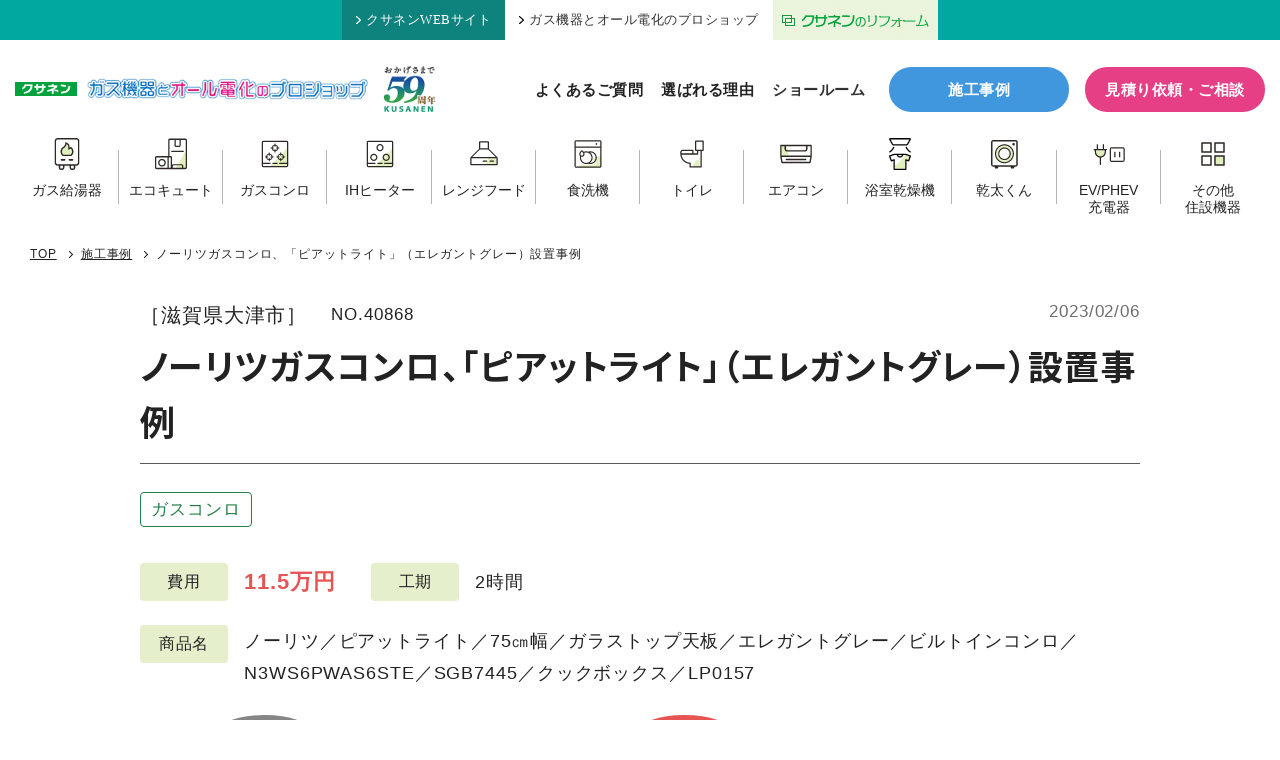

--- FILE ---
content_type: text/html; charset=UTF-8
request_url: https://www.kusanen.com/works/20230206hashi3
body_size: 13143
content:
<!doctype html>
<html dir="ltr" lang="ja" prefix="og: https://ogp.me/ns#">

<head prefix="og: http://ogp.me/ns# fb: http://ogp.me/ns/fb# article: http://ogp.me/ns/article#">
    <!-- Google Tag Manager -->
<script>
    (function(w, d, s, l, i) {
      w[l] = w[l] || [];
      w[l].push({
        'gtm.start': new Date().getTime(),
        event: 'gtm.js'
      });
      var f = d.getElementsByTagName(s)[0],
        j = d.createElement(s),
        dl = l != 'dataLayer' ? '&l=' + l : '';
      j.async = true;
      j.src =
        'https://www.googletagmanager.com/gtm.js?id=' + i + dl;
      f.parentNode.insertBefore(j, f);
    })(window, document, 'script', 'dataLayer', 'GTM-MK9P9MK');
  </script>
  <!-- End Google Tag Manager -->
    <meta charset="UTF-8">
  <meta name="viewport" content="width=device-width,initial-scale=1">
  	
	
		<!-- All in One SEO 4.8.9 - aioseo.com -->
		<link media="all" href="https://www.kusanen.com/wp-system/wp-content/cache/autoptimize/css/autoptimize_c700ff18809f80f5740848c3962237c2.css" rel="stylesheet"><title>ノーリツガスコンロ、「ピアットライト」（エレガントグレー）設置事例 ｜ 株式会社クサネン｜滋賀県草津市</title>
	<meta name="description" content="大津市でのビルトインコンロ交換事例をご紹介します。（ノーリツ・ピアットライト） クサネンにはじめてお電話いただ" />
	<meta name="robots" content="max-snippet:-1, max-image-preview:large, max-video-preview:-1" />
	<meta name="author" content="中村"/>
	<link rel="canonical" href="https://www.kusanen.com/works/20230206hashi3" />
	<meta name="generator" content="All in One SEO (AIOSEO) 4.8.9" />
		<meta property="og:locale" content="ja_JP" />
		<meta property="og:site_name" content="株式会社クサネン｜滋賀県草津市" />
		<meta property="og:type" content="article" />
		<meta property="og:title" content="ノーリツガスコンロ、「ピアットライト」（エレガントグレー）設置事例 ｜ 株式会社クサネン｜滋賀県草津市" />
		<meta property="og:description" content="大津市でのビルトインコンロ交換事例をご紹介します。（ノーリツ・ピアットライト） クサネンにはじめてお電話いただ" />
		<meta property="og:url" content="https://www.kusanen.com/works/20230206hashi3" />
		<meta property="og:image" content="https://www.kusanen.com/wp-system/wp-content/uploads/2023/02/2022-10-20-18.jpg" />
		<meta property="og:image:secure_url" content="https://www.kusanen.com/wp-system/wp-content/uploads/2023/02/2022-10-20-18.jpg" />
		<meta property="og:image:width" content="300" />
		<meta property="og:image:height" content="225" />
		<meta property="article:published_time" content="2023-02-06T07:11:27+00:00" />
		<meta property="article:modified_time" content="2024-07-18T07:45:15+00:00" />
		<meta name="twitter:card" content="summary_large_image" />
		<meta name="twitter:title" content="ノーリツガスコンロ、「ピアットライト」（エレガントグレー）設置事例 ｜ 株式会社クサネン｜滋賀県草津市" />
		<meta name="twitter:description" content="大津市でのビルトインコンロ交換事例をご紹介します。（ノーリツ・ピアットライト） クサネンにはじめてお電話いただ" />
		<meta name="twitter:image" content="https://www.kusanen.com/wp-system/wp-content/uploads/2023/02/2022-10-20-18.jpg" />
		<script type="application/ld+json" class="aioseo-schema">
			{"@context":"https:\/\/schema.org","@graph":[{"@type":"BreadcrumbList","@id":"https:\/\/www.kusanen.com\/works\/20230206hashi3#breadcrumblist","itemListElement":[{"@type":"ListItem","@id":"https:\/\/www.kusanen.com#listItem","position":1,"name":"\u30db\u30fc\u30e0","item":"https:\/\/www.kusanen.com","nextItem":{"@type":"ListItem","@id":"https:\/\/www.kusanen.com\/works\/#listItem","name":"\u65bd\u5de5\u4e8b\u4f8b"}},{"@type":"ListItem","@id":"https:\/\/www.kusanen.com\/works\/#listItem","position":2,"name":"\u65bd\u5de5\u4e8b\u4f8b","item":"https:\/\/www.kusanen.com\/works\/","nextItem":{"@type":"ListItem","@id":"https:\/\/www.kusanen.com\/works\/gasconro\/#listItem","name":"\u30ac\u30b9\u30b3\u30f3\u30ed"},"previousItem":{"@type":"ListItem","@id":"https:\/\/www.kusanen.com#listItem","name":"\u30db\u30fc\u30e0"}},{"@type":"ListItem","@id":"https:\/\/www.kusanen.com\/works\/gasconro\/#listItem","position":3,"name":"\u30ac\u30b9\u30b3\u30f3\u30ed","item":"https:\/\/www.kusanen.com\/works\/gasconro\/","nextItem":{"@type":"ListItem","@id":"https:\/\/www.kusanen.com\/works\/20230206hashi3#listItem","name":"\u30ce\u30fc\u30ea\u30c4\u30ac\u30b9\u30b3\u30f3\u30ed\u3001\u300c\u30d4\u30a2\u30c3\u30c8\u30e9\u30a4\u30c8\u300d\uff08\u30a8\u30ec\u30ac\u30f3\u30c8\u30b0\u30ec\u30fc\uff09\u8a2d\u7f6e\u4e8b\u4f8b"},"previousItem":{"@type":"ListItem","@id":"https:\/\/www.kusanen.com\/works\/#listItem","name":"\u65bd\u5de5\u4e8b\u4f8b"}},{"@type":"ListItem","@id":"https:\/\/www.kusanen.com\/works\/20230206hashi3#listItem","position":4,"name":"\u30ce\u30fc\u30ea\u30c4\u30ac\u30b9\u30b3\u30f3\u30ed\u3001\u300c\u30d4\u30a2\u30c3\u30c8\u30e9\u30a4\u30c8\u300d\uff08\u30a8\u30ec\u30ac\u30f3\u30c8\u30b0\u30ec\u30fc\uff09\u8a2d\u7f6e\u4e8b\u4f8b","previousItem":{"@type":"ListItem","@id":"https:\/\/www.kusanen.com\/works\/gasconro\/#listItem","name":"\u30ac\u30b9\u30b3\u30f3\u30ed"}}]},{"@type":"Organization","@id":"https:\/\/www.kusanen.com\/#organization","name":"\u682a\u5f0f\u4f1a\u793e\u30af\u30b5\u30cd\u30f3","description":"\u6ecb\u8cc0\u770c\u306e\u7686\u69d8\u306b\u95a2\u96fb\u30ac\u30b9\u30fb\u30ea\u30d5\u30a9\u30fc\u30e0\u30fb\u30aa\u30fc\u30eb\u96fb\u5316\uff08\u30a8\u30b3\u30ad\u30e5\u30fc\u30c8\uff09\u30fb\u592a\u967d\u5149\u767a\u96fb\u30fbLP\u30ac\u30b9\u306a\u3069\u306e\u30a8\u30cd\u30eb\u30ae\u30fc\u3068\u66ae\u3089\u3057\u306e\u30b5\u30fc\u30d3\u30b9\u3092\u63d0\u4f9b\u3057\u3066\u304a\u308a\u307e\u3059\u3002","url":"https:\/\/www.kusanen.com\/","telephone":"+81775620501","logo":{"@type":"ImageObject","url":"https:\/\/kusanen.com\/wp-system\/wp-content\/uploads\/2021\/02\/logo.png","@id":"https:\/\/www.kusanen.com\/works\/20230206hashi3\/#organizationLogo"},"image":{"@id":"https:\/\/www.kusanen.com\/works\/20230206hashi3\/#organizationLogo"}},{"@type":"Person","@id":"https:\/\/www.kusanen.com\/author\/nakamura\/#author","url":"https:\/\/www.kusanen.com\/author\/nakamura\/","name":"\u4e2d\u6751","image":{"@type":"ImageObject","@id":"https:\/\/www.kusanen.com\/works\/20230206hashi3#authorImage","url":"https:\/\/secure.gravatar.com\/avatar\/4a2fd66e0fbbae3245a7656391eec86afabe7c9776dd0d966854830b8241759a?s=96&d=mm&r=g","width":96,"height":96,"caption":"\u4e2d\u6751"}},{"@type":"WebPage","@id":"https:\/\/www.kusanen.com\/works\/20230206hashi3#webpage","url":"https:\/\/www.kusanen.com\/works\/20230206hashi3","name":"\u30ce\u30fc\u30ea\u30c4\u30ac\u30b9\u30b3\u30f3\u30ed\u3001\u300c\u30d4\u30a2\u30c3\u30c8\u30e9\u30a4\u30c8\u300d\uff08\u30a8\u30ec\u30ac\u30f3\u30c8\u30b0\u30ec\u30fc\uff09\u8a2d\u7f6e\u4e8b\u4f8b \uff5c \u682a\u5f0f\u4f1a\u793e\u30af\u30b5\u30cd\u30f3\uff5c\u6ecb\u8cc0\u770c\u8349\u6d25\u5e02","description":"\u5927\u6d25\u5e02\u3067\u306e\u30d3\u30eb\u30c8\u30a4\u30f3\u30b3\u30f3\u30ed\u4ea4\u63db\u4e8b\u4f8b\u3092\u3054\u7d39\u4ecb\u3057\u307e\u3059\u3002\uff08\u30ce\u30fc\u30ea\u30c4\u30fb\u30d4\u30a2\u30c3\u30c8\u30e9\u30a4\u30c8\uff09 \u30af\u30b5\u30cd\u30f3\u306b\u306f\u3058\u3081\u3066\u304a\u96fb\u8a71\u3044\u305f\u3060","inLanguage":"ja","isPartOf":{"@id":"https:\/\/www.kusanen.com\/#website"},"breadcrumb":{"@id":"https:\/\/www.kusanen.com\/works\/20230206hashi3#breadcrumblist"},"author":{"@id":"https:\/\/www.kusanen.com\/author\/nakamura\/#author"},"creator":{"@id":"https:\/\/www.kusanen.com\/author\/nakamura\/#author"},"image":{"@type":"ImageObject","url":"https:\/\/www.kusanen.com\/wp-system\/wp-content\/uploads\/2023\/02\/2022-10-20-18.jpg","@id":"https:\/\/www.kusanen.com\/works\/20230206hashi3\/#mainImage","width":300,"height":225},"primaryImageOfPage":{"@id":"https:\/\/www.kusanen.com\/works\/20230206hashi3#mainImage"},"datePublished":"2023-02-06T16:11:27+09:00","dateModified":"2024-07-18T16:45:15+09:00"},{"@type":"WebSite","@id":"https:\/\/www.kusanen.com\/#website","url":"https:\/\/www.kusanen.com\/","name":"\u682a\u5f0f\u4f1a\u793e\u30af\u30b5\u30cd\u30f3\uff5c\u6ecb\u8cc0\u770c\u8349\u6d25\u5e02","description":"\u6ecb\u8cc0\u770c\u306e\u7686\u69d8\u306b\u95a2\u96fb\u30ac\u30b9\u30fb\u30ea\u30d5\u30a9\u30fc\u30e0\u30fb\u30aa\u30fc\u30eb\u96fb\u5316\uff08\u30a8\u30b3\u30ad\u30e5\u30fc\u30c8\uff09\u30fb\u592a\u967d\u5149\u767a\u96fb\u30fbLP\u30ac\u30b9\u306a\u3069\u306e\u30a8\u30cd\u30eb\u30ae\u30fc\u3068\u66ae\u3089\u3057\u306e\u30b5\u30fc\u30d3\u30b9\u3092\u63d0\u4f9b\u3057\u3066\u304a\u308a\u307e\u3059\u3002","inLanguage":"ja","publisher":{"@id":"https:\/\/www.kusanen.com\/#organization"}}]}
		</script>
		<!-- All in One SEO -->













<script type="text/javascript" src="https://www.kusanen.com/wp-system/wp-includes/js/jquery/jquery.min.js?ver=3.7.1" id="jquery-core-js"></script>
<script type="text/javascript" src="https://www.kusanen.com/wp-system/wp-includes/js/jquery/jquery-migrate.min.js?ver=3.4.1" id="jquery-migrate-js"></script>
<script type="text/javascript" id="search-filter-plugin-build-js-extra">
/* <![CDATA[ */
var SF_LDATA = {"ajax_url":"https:\/\/www.kusanen.com\/wp-system\/wp-admin\/admin-ajax.php","home_url":"https:\/\/www.kusanen.com\/","extensions":[]};
/* ]]> */
</script>
<script type="text/javascript" src="https://www.kusanen.com/wp-system/wp-content/plugins/search-filter-pro/public/assets/js/search-filter-build.min.js?ver=2.5.17" id="search-filter-plugin-build-js"></script>
<script type="text/javascript" src="https://www.kusanen.com/wp-system/wp-content/plugins/search-filter-pro/public/assets/js/chosen.jquery.min.js?ver=2.5.17" id="search-filter-plugin-chosen-js"></script>
<link rel="https://api.w.org/" href="https://www.kusanen.com/wp-json/" /><link rel="alternate" title="JSON" type="application/json" href="https://www.kusanen.com/wp-json/wp/v2/works/40868" /><link rel="alternate" title="oEmbed (JSON)" type="application/json+oembed" href="https://www.kusanen.com/wp-json/oembed/1.0/embed?url=https%3A%2F%2Fwww.kusanen.com%2Fworks%2F20230206hashi3" />
<link rel="alternate" title="oEmbed (XML)" type="text/xml+oembed" href="https://www.kusanen.com/wp-json/oembed/1.0/embed?url=https%3A%2F%2Fwww.kusanen.com%2Fworks%2F20230206hashi3&#038;format=xml" />
                <script>
                    var ajaxUrl = 'https://www.kusanen.com/wp-system/wp-admin/admin-ajax.php';
                </script>
        <link rel="icon" href="https://www.kusanen.com/wp-system/wp-content/uploads/2024/07/favicon-120x120.png" sizes="32x32" />
<link rel="icon" href="https://www.kusanen.com/wp-system/wp-content/uploads/2024/07/favicon-250x250.png" sizes="192x192" />
<link rel="apple-touch-icon" href="https://www.kusanen.com/wp-system/wp-content/uploads/2024/07/favicon-250x250.png" />
<meta name="msapplication-TileImage" content="https://www.kusanen.com/wp-system/wp-content/uploads/2024/07/favicon.png" />
  
  
  
  
  
  <link rel="preconnect" href="https://fonts.googleapis.com">
  <link rel="preconnect" href="https://fonts.gstatic.com" crossorigin>
  <link href="https://fonts.googleapis.com/css2?family=Noto+Sans+JP:wght@700&family=Open+Sans:wght@600&display=swap" rel="stylesheet">
</head>

<body class="wp-singular works-template-default single single-works postid-40868 wp-theme-kusanen " id="top">
    <!-- Google Tag Manager (noscript) -->
  <noscript><iframe src="https://www.googletagmanager.com/ns.html?id=GTM-MK9P9MK" height="0" width="0" style="display:none;visibility:hidden"></iframe></noscript>
  <!-- End Google Tag Manager (noscript) -->
  
  <aside class="head_upper">
    <ul class="head_upper_menu clearfix">
      <li><a href="https://www.kusanen.com/"><i class="ico"><img src="https://www.kusanen.com/wp-system/wp-content/themes/kusanen/assets/img/ico_chevron.svg" alt="矢印"></i>クサネンWEBサイト</a></li>
      <li><a href="https://www.kusanen.com/proshop/" class="selected"><i class="ico"><img src="https://www.kusanen.com/wp-system/wp-content/themes/kusanen/assets/img/ico_chevron.svg" alt="矢印"></i>ガス機器とオール電化のプロショップ</a></li>
      <li><a href="https://kusanen-reform.com/" class="hum_img" target="_blank"><img src="https://www.kusanen.com/common/img/head_lixil.png" width="165" height="39" alt="クサネンのリフォームバナー" /></a></li>
      <!--<li><a href="https://kusanen-keeper.com/" class="hum_img" target="_blank"><img src="https://www.kusanen.com/common/img/head_keeper.png" width="191" height="39" alt="KEEPERコーティングウイング湖南バナー" /></a></li>-->
    </ul>
  </aside>

  <header class="site-header">
    <div class="head-inner">
      <div class="head-logo">
        <a href="https://www.kusanen.com/proshop/">
          <p class="logo-kusanen"><img src="https://www.kusanen.com/wp-system/wp-content/themes/kusanen/assets/img/logo_kusanen.png" alt="クサネン"></p>
          <p class="logo-proshop"><img src="https://www.kusanen.com/wp-system/wp-content/themes/kusanen/assets/img/logo_proshop.png" alt="ガス機器とオール電化のプロショップ"></p>
          <p class="logo-kusanen-sp"><img src="https://www.kusanen.com/wp-system/wp-content/themes/kusanen/assets/img/logo_proshop_sp.png" alt="クサネン ガス機器とオール電化のプロショップ"></p>
          <p class="logo-anniversary"><img src="https://www.kusanen.com/wp-system/wp-content/themes/kusanen/assets/img/logo_anniversary.png" alt="おかげさまで59周年"></p>
        </a>
      </div>
      <nav class="head-nav">
        <ul class="head-nav-list">
          <li><a href="https://www.kusanen.com/proshop/faq-pro/">よくあるご質問</a></li>
          <li><a href="https://www.kusanen.com/proshop/features/">選ばれる理由</a></li>
          <li class="gnav-parent"><span>ショールーム</span>
            <ul class="sub-menu" style="visibility: hidden;">
              <li><a href="https://www.kusanen.com/proshop/shop-kusatsu/">草津店</a></li>
              <li><a href="https://www.kusanen.com/proshop/shop-ootsu/">大津仰木の里店</a></li>
            </ul>
          </li>
        </ul>
        <div class="btn-works"><a href="https://www.kusanen.com/works/">施工事例</a></div>
        <div class="btn-contact"><a href="https://www.kusanen.com/proshop/mitsumori/">見積り依頼・ご相談</a></div>
      </nav>
    </div>
    <div class="head-product-wrap">
      <nav class="head-product">
        <ul class="head-product-list">
          <li class="link-waterheater"><a href="https://www.kusanen.com/waterheater/waterheater-top/"><span class="ico"><img src="https://www.kusanen.com/wp-system/wp-content/themes/kusanen/assets/img/ico_product_waterheater.svg" width="100" height="100" alt="ガス給湯器"></span>
              <p>ガス給湯器</p>
            </a></li>
          <li class="link-ecocute"><a href="https://www.kusanen.com/all/ecocute/"><span class="ico"><img src="https://www.kusanen.com/wp-system/wp-content/themes/kusanen/assets/img/ico_product_ecocute.svg" width="100" height="100" alt="エコキュート"></span>
              <p>エコキュート</p>
            </a></li>
          <li class="link-conroe"><a href="https://www.kusanen.com/waterheater/conro-top/"><span class="ico"><img src="https://www.kusanen.com/wp-system/wp-content/themes/kusanen/assets/img/ico_product_conro.svg" width="100" height="100" alt="ガスコンロ"></span>
              <p>ガスコンロ</p>
            </a></li>
          <li class="link-ih"><a href="https://www.kusanen.com/all/ih/"><span class="ico"><img src="https://www.kusanen.com/wp-system/wp-content/themes/kusanen/assets/img/ico_product_ih.svg" width="100" height="100" alt="IHヒーター"></span>
              <p>IHヒーター</p>
            </a></li>
          <li class="link-rangefood"><a href="https://www.kusanen.com/rangefood/"><span class="ico"><img src="https://www.kusanen.com/wp-system/wp-content/themes/kusanen/assets/img/ico_product_rangefood.svg" width="100" height="100" alt="レンジフード"></span>
              <p>レンジフード</p>
            </a></li>
          <li class="link-dishwasher"><a href="https://www.kusanen.com/dishwasher/"><span class="ico"><img src="https://www.kusanen.com/wp-system/wp-content/themes/kusanen/assets/img/ico_product_dishwasher.svg" width="100" height="100" alt="食洗機"></span>
              <p>食洗機</p>
            </a></li>
          <li class="link-toilet"><a href="https://www.kusanen.com/toilet/"><span class="ico"><img src="https://www.kusanen.com/wp-system/wp-content/themes/kusanen/assets/img/ico_product_toilet.svg" width="100" height="100" alt="トイレ"></span>
              <p>トイレ</p>
            </a></li>
          <li class="link-aircon"><a href="https://www.kusanen.com/air-conditioner/"><span class="ico"><img src="https://www.kusanen.com/wp-system/wp-content/themes/kusanen/assets/img/ico_product_aircon.svg" width="100" height="100" alt="エアコン"></span>
              <p>エアコン</p>
            </a></li>
          <li class="link-bathdryer"><a href="https://www.kusanen.com/bathdryer/"><span class="ico"><img src="https://www.kusanen.com/wp-system/wp-content/themes/kusanen/assets/img/ico_product_bathdryer.svg" width="100" height="100" alt="浴室乾燥機"></span>
              <p>浴室乾燥機</p>
            </a></li>
          <li class="link-kanta"><a href="https://www.kusanen.com/waterheater/gas-kanta/"><span class="ico"><img src="https://www.kusanen.com/wp-system/wp-content/themes/kusanen/assets/img/ico_product_kanta.svg" width="100" height="100" alt="乾太くん"></span>
              <p>乾太くん</p>
            </a></li>
          <li class="link-phev"><a href="https://www.kusanen.com/phev/"><span class="ico"><img src="https://www.kusanen.com/wp-system/wp-content/themes/kusanen/assets/img/ico_product_consent.svg" width="100" height="100" alt="EV/PHEV充電器"></span>
              <p><span>EV/PHEV</span><span>充電器</span></p>
            </a></li>
          <li class="link-other"><a href="https://www.kusanen.com/others-home-installations/"><span class="ico"><img src="https://www.kusanen.com/wp-system/wp-content/themes/kusanen/assets/img/ico_product_other.svg" width="100" height="100" alt="その他住設機器"></span>
              <p><span>その他</span><span>住設機器</span></p>
            </a></li>
        </ul>
      </nav>
    </div>
  </header>

  <div class="toggle">
    <span></span>
    <span></span>
    <span></span>
  </div>

  <nav class="nav-drawer">
  <section class="productcat-box">
  <div class="sec-heading-l">
    <h2 class="ttl"><span>取り扱い商品一覧</span></h2>
  </div>

  <div class="productcat-list">

    <div class="productcat-item">
      <a href="https://www.kusanen.com/waterheater/waterheater-top/">
        <span class="ico"><img src="https://www.kusanen.com/wp-system/wp-content/themes/kusanen/assets/img/ico_product_waterheater.svg" width="100" height="100" alt="ガス給湯器"></span>
        <p class="name">ガス給湯器</p>
        <span class="arrow"><img src="https://www.kusanen.com/wp-system/wp-content/themes/kusanen/assets/img/ico_arrow.svg" alt="矢印アイコン"></span>
      </a>
    </div>

    <div class="productcat-item">
      <a href="https://www.kusanen.com/all/ecocute/">
        <span class="ico"><img src="https://www.kusanen.com/wp-system/wp-content/themes/kusanen/assets/img/ico_product_ecocute.svg" width="100" height="100" alt="エコキュート"></span>
        <p class="name">エコキュート</p>
        <span class="arrow"><img src="https://www.kusanen.com/wp-system/wp-content/themes/kusanen/assets/img/ico_arrow.svg" alt="矢印アイコン"></span>
      </a>
    </div>

    <div class="productcat-item">
      <a href="https://www.kusanen.com/waterheater/conro-top/">
        <span class="ico"><img src="https://www.kusanen.com/wp-system/wp-content/themes/kusanen/assets/img/ico_product_conro.svg" width="100" height="100" alt="ガスコンロ"></span>
        <p class="name">ガスコンロ</p>
        <span class="arrow"><img src="https://www.kusanen.com/wp-system/wp-content/themes/kusanen/assets/img/ico_arrow.svg" alt="矢印アイコン"></span>
      </a>
    </div>

    <div class="productcat-item">
      <a href="https://www.kusanen.com/all/ih/">
        <span class="ico"><img src="https://www.kusanen.com/wp-system/wp-content/themes/kusanen/assets/img/ico_product_ih.svg" width="100" height="100" alt="IHヒーター"></span>
        <p class="name">IHヒーター</p>
        <span class="arrow"><img src="https://www.kusanen.com/wp-system/wp-content/themes/kusanen/assets/img/ico_arrow.svg" alt="矢印アイコン"></span>
      </a>
    </div>

    <div class="productcat-item">
      <a href="https://www.kusanen.com/rangefood/">
        <span class="ico"><img src="https://www.kusanen.com/wp-system/wp-content/themes/kusanen/assets/img/ico_product_rangefood.svg" width="100" height="100" alt="レンジフード"></span>
        <p class="name">レンジフード</p>
        <span class="arrow"><img src="https://www.kusanen.com/wp-system/wp-content/themes/kusanen/assets/img/ico_arrow.svg" alt="矢印アイコン"></span>
      </a>
    </div>

    <div class="productcat-item">
      <a href="https://www.kusanen.com/dishwasher/">
        <span class="ico"><img src="https://www.kusanen.com/wp-system/wp-content/themes/kusanen/assets/img/ico_product_dishwasher.svg" width="100" height="100" alt="食洗機"></span>
        <p class="name">食洗機</p>
        <span class="arrow"><img src="https://www.kusanen.com/wp-system/wp-content/themes/kusanen/assets/img/ico_arrow.svg" alt="矢印アイコン"></span>
      </a>
    </div>

    <div class="productcat-item">
      <a href="https://www.kusanen.com/toilet/">
        <span class="ico"><img src="https://www.kusanen.com/wp-system/wp-content/themes/kusanen/assets/img/ico_product_toilet.svg" width="100" height="100" alt="トイレ"></span>
        <p class="name">トイレ</p>
        <span class="arrow"><img src="https://www.kusanen.com/wp-system/wp-content/themes/kusanen/assets/img/ico_arrow.svg" alt="矢印アイコン"></span>
      </a>
    </div>

    <div class="productcat-item">
      <a href="https://www.kusanen.com/air-conditioner/">
        <span class="ico"><img src="https://www.kusanen.com/wp-system/wp-content/themes/kusanen/assets/img/ico_product_aircon.svg" width="100" height="100" alt="エアコン"></span>
        <p class="name">エアコン</p>
        <span class="arrow"><img src="https://www.kusanen.com/wp-system/wp-content/themes/kusanen/assets/img/ico_arrow.svg" alt="矢印アイコン"></span>
      </a>
    </div>

    <div class="productcat-item">
      <a href="https://www.kusanen.com/bathdryer/">
        <span class="ico"><img src="https://www.kusanen.com/wp-system/wp-content/themes/kusanen/assets/img/ico_product_bathdryer.svg" width="100" height="100" alt="浴室乾燥機"></span>
        <p class="name">浴室乾燥機</p>
        <span class="arrow"><img src="https://www.kusanen.com/wp-system/wp-content/themes/kusanen/assets/img/ico_arrow.svg" alt="矢印アイコン"></span>
      </a>
    </div>

    <div class="productcat-item">
      <a href="https://www.kusanen.com/waterheater/gas-kanta/">
        <span class="ico"><img src="https://www.kusanen.com/wp-system/wp-content/themes/kusanen/assets/img/ico_product_kanta.svg" width="100" height="100" alt="乾太くん"></span>
        <p class="name">乾太くん</p>
        <span class="arrow"><img src="https://www.kusanen.com/wp-system/wp-content/themes/kusanen/assets/img/ico_arrow.svg" alt="矢印アイコン"></span>
      </a>
    </div>

    <div class="productcat-item">
      <a href="https://www.kusanen.com/phev/">
        <span class="ico"><img src="https://www.kusanen.com/wp-system/wp-content/themes/kusanen/assets/img/ico_product_consent.svg" width="100" height="100" alt="EV/PHEV充電器"></span>
        <p class="name smaller">EV/PHEV<br class="sp">充電器</p>
        <span class="arrow"><img src="https://www.kusanen.com/wp-system/wp-content/themes/kusanen/assets/img/ico_arrow.svg" alt="矢印アイコン"></span>
      </a>
    </div>

    <div class="productcat-item">
      <a href="https://www.kusanen.com/others-home-installations/">
        <span class="ico"><img src="https://www.kusanen.com/wp-system/wp-content/themes/kusanen/assets/img/ico_product_other.svg" width="100" height="100" alt="その他住設機器"></span>
        <p class="name">その他<br class="sp">住設機器</p>
        <span class="arrow"><img src="https://www.kusanen.com/wp-system/wp-content/themes/kusanen/assets/img/ico_arrow.svg" alt="矢印アイコン"></span>
      </a>
    </div>

  </div>

  <div class="productcat-all">
    <a href="https://www.kusanen.com/all/">
      <div class="txt">
        <p class="catch"><span>オール電化もクサネンにおまかせ！</span></p>
        <p class="ttl"><span class="ico"><img src="https://www.kusanen.com/wp-system/wp-content/themes/kusanen/assets/img/ico_all.svg" width="100" height="100" alt="オール電化"></span>クサネンの<span class="point">オ</span><span class="point">ー</span><span class="point">ル</span><span class="point">電</span><span class="point">化</span></p>
      </div>
      <div class="eshop">
        <div class="pct"><img src="https://www.kusanen.com/wp-system/wp-content/themes/kusanen/assets/img/eshop_logo.png" alt="かんでんeショップ"></div>
        <p>安心のオール電化！かんでんeショップは、かんでんEハウスが認定した地域密着のパートナーショップです。</p>
      </div>
      <span class="arrow"><img src="https://www.kusanen.com/wp-system/wp-content/themes/kusanen/assets/img/ico_arrow.svg" alt="矢印アイコン"></span>
    </a>
  </div>

</section>
  <ul class="spnav-list">
    <li><a href="https://www.kusanen.com/proshop/features/">選ばれる理由</a></li>
    <li><a href="https://www.kusanen.com/proshop/faq-pro/">よくあるご質問</a></li>
    <li><a href="https://www.kusanen.com/works/">施工事例</a></li>
    <li><a href="https://www.kusanen.com/proshop/shop-kusatsu/">ショールーム草津店</a></li>
    <li><a href="https://www.kusanen.com/proshop/shop-ootsu/">ショールーム大津仰木の里店</a></li>
    <li><a href="https://www.kusanen.com/column/">コラム</a></li>
  </ul>

  <div class="btn-contact"><a href="https://www.kusanen.com/proshop/mitsumori/">見積り依頼・ご相談</a></div>
  <div class="tel-btnset">
    <a href="tel:0120-114-932" class="tellink">
      <p class="shopname">草津店</p>
      <p class="num"><span class="ico"><img src="https://www.kusanen.com/wp-system/wp-content/themes/kusanen/assets/img/ico_freedial.svg" alt=""></span>0120-114-932</p>
    </a>
    <a href="tel:0120-020-932" class="tellink">
      <p class="shopname">大津仰木の里店</p>
      <p class="num"><span class="ico"><img src="https://www.kusanen.com/wp-system/wp-content/themes/kusanen/assets/img/ico_freedial.svg" alt=""></span>0120-020-932</p>
    </a>
  </div>
  <div class="spnav-openinghours">
      <dl>
        <dt>[営業時間]</dt>
        <dd>10：00～17：00</dd>
      </dl>
      <dl>
        <dt>[定休日]</dt>
        <dd>火曜・水曜</dd>
      </dl>
  </div>

</nav>

  
  <div class="wrap-new">

<main class="main wd-main">
  
  <nav class="breadcrumbs">
  <div class="inner">
<!-- Breadcrumb NavXT 7.4.1 -->
<span property="itemListElement" typeof="ListItem"><a property="item" typeof="WebPage" title="株式会社クサネン｜滋賀県草津市へ移動する" href="https://www.kusanen.com" class="home" ><span property="name">TOP</span></a><meta property="position" content="1"></span><span class="separator"></span><span property="itemListElement" typeof="ListItem"><a property="item" typeof="WebPage" title="施工事例へ移動する" href="https://www.kusanen.com/works/" class="archive post-works-archive" ><span property="name">施工事例</span></a><meta property="position" content="2"></span><span class="separator"></span><span property="itemListElement" typeof="ListItem"><span property="name" class="post post-works current-item">ノーリツガスコンロ、「ピアットライト」（エレガントグレー）設置事例</span><meta property="url" content="https://www.kusanen.com/works/20230206hashi3"><meta property="position" content="3"></span>  </div>
</nav>

  <header class="wd-head">
    <div class="meta">
      <div class="first">
                <div class="wd-address">［滋賀県大津市］</div>
                <div class="wd-id">NO.40868</div>
      </div>
      <div class="date">2023/02/06</div>
    </div>
    <h1 class="wd-ttl">ノーリツガスコンロ、「ピアットライト」（エレガントグレー）設置事例</h1>
    <ul class="wd-category">
      <li><a href="https://www.kusanen.com/works/gasconro/" class="result_detail_cat">ガスコンロ</a></li>    </ul>
  </header>

  <div class="wd-data">
        <dl class="wd-data-item">
      <dt>費用</dt>
      <dd><span class="amount">11.5万円</span></dd>
    </dl>
            <dl class="wd-data-item">
      <dt>工期</dt>
      <dd>2時間</dd>
    </dl>
      </div>
  <dl class="wd-product">
    <dt>商品名</dt>
    <dd>ノーリツ／ピアットライト／75㎝幅／ガラストップ天板／エレガントグレー／ビルトインコンロ／N3WS6PWAS6STE／SGB7445／クックボックス／LP0157　</dd>
  </dl>
  <section class="wd-ba">
<div class="wd-ba-item"><div class="before"><p class="ttl">BEFORE</p><a href="https://www.kusanen.com/wp-system/wp-content/uploads/2023/02/2022-10-20-19.jpg" data-fancybox="gallery" class="ba-pct"><img src="https://www.kusanen.com/wp-system/wp-content/uploads/2023/02/2022-10-20-19.jpg" class="portrait" width="300" height="300"></a></div><div class="after"><p class="ttl">AFTER</p><a href="https://www.kusanen.com/wp-system/wp-content/uploads/2023/02/2022-10-20-25.jpg" data-fancybox="gallery" class="ba-pct"><img src="https://www.kusanen.com/wp-system/wp-content/uploads/2023/02/2022-10-20-25.jpg" class="portrait" width="300" height="300"></a></div></div>  </section>

  <section class="wd-content post-single-body">
    <p>大津市でのビルトインコンロ交換事例をご紹介します。（ノーリツ・ピアットライト）</p>
<p>クサネンにはじめてお電話いただくお客様、15年程度お使いのコンロの一口の調子が悪いとのご相談でした。</p>
<p style="text-align: center;">すぐにご訪問すると、右バーナーの火力が調整を最大にしても小さな炎しか出ない状態。</p>
<p><img decoding="async" width="250" height="188" class="alignnone size-medium wp-image-40874" src="https://www.kusanen.com/wp-system/wp-content/uploads/2023/02/2022-10-20-21-250x188.jpg" alt="" /></p>
<p style="text-align: center;">ハーマン製のガスオーブンとコンロをお使いでしたがオーブンはそのままお使いになりたいとのこと。</p>
<p><img decoding="async" width="250" height="188" class="alignnone size-medium wp-image-40875" src="https://www.kusanen.com/wp-system/wp-content/uploads/2023/02/2022-10-20-20-250x188.jpg" alt="" /></p>
<p><span style="text-decoration: underline;">ガスオーブンとコンロは同じメーカーのものでないと接続ができません</span>が、ハーマンはノーリツにOEM供給を行っている子会社ですので、ハーマンのオーブンと同時にノーリツのコンロをおつけすることができます。</p>
<p>お客様はガスオーブンをお使いのこともあり高性能な魚焼きグリル機能は不要だそう。ミドルグレードの製品をいくつかご案内し、<strong>ピアットライト</strong>、という商品に決定しました。</p>
<p style="text-align: center;">＜交換前＞</p>
<p>とてもきれいにお使いで15年お使いのコンロなのに交換前後の印象があまり変わりません(^^ゞ</p>
<p><img fetchpriority="high" decoding="async" width="225" height="300" class="alignnone size-medium wp-image-40876" src="https://www.kusanen.com/wp-system/wp-content/uploads/2023/02/2022-10-20-19.jpg" alt="" /></p>
<p style="text-align: center;">＜交換後＞</p>
<p><img decoding="async" width="225" height="300" class="alignnone size-medium wp-image-40870" src="https://www.kusanen.com/wp-system/wp-content/uploads/2023/02/2022-10-20-25.jpg" alt="" /></p>
<p>フレームが薄くなりガラストップの美しさが際立ちます。エレガントグレーというカラーの通り、上品で落ち着いたグレーの天板です。</p>
<p><img decoding="async" width="250" height="188" class="alignnone size-medium wp-image-40877" src="https://www.kusanen.com/wp-system/wp-content/uploads/2023/02/2022-10-20-18-250x188.jpg" alt="" /></p>
<p style="text-align: center;">オーブンとの接続も問題無し！</p>
<p><img decoding="async" width="225" height="300" class="alignnone size-medium wp-image-40871" src="https://www.kusanen.com/wp-system/wp-content/uploads/2023/02/2022-10-20-24.jpg" alt="" /></p>
<p>オプションのクックボックスもご購入。クックボックスを使えばグリル庫内への油はねは99.9％カット。</p>
<p><img decoding="async" width="187" height="195" class="alignnone size-full wp-image-16503" src="https://www.kusanen.com/wp-system/wp-content/uploads/2020/05/クックボックス.png" alt="" /></p>
<p>コンロを交換すると既設のレンジフードの連動機能が使えるようになったことに驚かれていました！</p>
<p>次は”給湯器”があぶないと思うのでまた相談させてください、と言ってくださっていましたが、実は2か月もしないうちに不具合が出て交換依頼をお受けしています。</p>
<p>お客様には早速のリピート依頼をちょうだいしありがとうございました。今後ともご期待に沿えるよう万全のアフターフォローをさせていただきます！</p>
<p>住まいに関するご相談は、クサネンにおまかせください！</p>
<p>（橋本）</p>
<p>&nbsp;</p>
<p>&nbsp;</p>
  </section>


    <section class="ws-review">
    <header>
      <h2 class="ttl">お客様の声</h2>
      <div class="illust">
        <figure class="pct"><img src="https://www.kusanen.com/wp-system/wp-content/themes/kusanen/assets/img/customer_01.png" alt="お客様アイコン"></figure>
        <figure class="pct"><img src="https://www.kusanen.com/wp-system/wp-content/themes/kusanen/assets/img/customer_02.png" alt="お客様アイコン"></figure>
        <figure class="pct"><img src="https://www.kusanen.com/wp-system/wp-content/themes/kusanen/assets/img/customer_03.png" alt="お客様アイコン"></figure>
        <figure class="pct"><img src="https://www.kusanen.com/wp-system/wp-content/themes/kusanen/assets/img/customer_04.png" alt="お客様アイコン"></figure>
      </div>
    </header>
        <div class="pct"><img width="693" height="127" src="https://www.kusanen.com/wp-system/wp-content/uploads/2023/02/スクリーンショット-2023-02-06-115800.jpg" class="attachment-large size-large" alt="" decoding="async" /></div>
            <div class="txt"><p>迅速で丁寧な対応ありがとうございました。<br />
またお世話になりたいと思います。よろしくお願い致します。</p>
</div>
      </section>
  
</main>


<section class="sec-l">
  <div class="sec-heading-l">
    <h2 class="ttl"><span>関連記事</span></h2>
  </div>

  <ul class="work-list">
  <li class="work-list-item">
  <a href="https://www.kusanen.com/works/20251023nishi">
<figure class="pct">
<img src="https://www.kusanen.com/wp-system/wp-content/uploads/2025/10/IMG_6241.jpg" class="attachment-large size-large wp-post-image" alt="" decoding="async" /></figure>
    <div class="cont">
     <div class="cat">
      <span class="cat-item">ガスコンロ</span>     </div>
            <p class="area">滋賀県大津市</p>
            <h3 class="ttl">TOTOスーパーコンロ（KHMG163LASR）からノーリツ『ネスト』へ交換</h3>
            <dl class="price">
        <dt>施工費用</dt>
        <dd>14.1万円</dd>
      </dl>
          </div>
  </a>
</li>
<li class="work-list-item">
  <a href="https://www.kusanen.com/works/20251022nsm">
<figure class="pct">
<img src="https://www.kusanen.com/wp-system/wp-content/uploads/2025/10/スクリーンショット-2025-10-27-160045.png" class="attachment-large size-large wp-post-image" alt="" decoding="async" /></figure>
    <div class="cont">
     <div class="cat">
      <span class="cat-item">ガスコンロ</span><span class="cat-item">エアコン</span><span class="cat-item">ビルトインガスオーブン</span>     </div>
            <p class="area">滋賀県大津市</p>
            <h3 class="ttl">20年ぶりのエアコン買い替え、コンロも一緒に交換</h3>
            <dl class="price">
        <dt>施工費用</dt>
        <dd>36.7万円</dd>
      </dl>
          </div>
  </a>
</li>
<li class="work-list-item">
  <a href="https://www.kusanen.com/works/20251020nisi">
<figure class="pct">
<img src="https://www.kusanen.com/wp-system/wp-content/uploads/2025/10/IMG_7201.jpg" class="attachment-large size-large wp-post-image" alt="" decoding="async" /></figure>
    <div class="cont">
     <div class="cat">
      <span class="cat-item">ガスコンロ</span>     </div>
            <p class="area">滋賀県大津市</p>
            <h3 class="ttl">リンナイ製オーブンはそのまま！！コンロだけ新しく『デリシア』へ交換</h3>
            <dl class="price">
        <dt>施工費用</dt>
        <dd>23.9万円</dd>
      </dl>
          </div>
  </a>
</li>
<li class="work-list-item">
  <a href="https://www.kusanen.com/works/20251017matsu">
<figure class="pct">
<img src="https://www.kusanen.com/wp-system/wp-content/uploads/2025/10/IMG_0309.jpg" class="attachment-large size-large wp-post-image" alt="" decoding="async" /></figure>
    <div class="cont">
     <div class="cat">
      <span class="cat-item">ガスコンロ</span>     </div>
            <p class="area">滋賀県野洲市</p>
            <h3 class="ttl">ココットプレート＆アプリ機能で料理の幅も広がるリンナイ「リッセ」に交換</h3>
            <dl class="price">
        <dt>施工費用</dt>
        <dd>15.3万円</dd>
      </dl>
          </div>
  </a>
</li>
  </ul>

</section>

<section class="search-catindex">
  <div class="inner">
    <div class="ttl">
      <p>施工事例をカテゴリーで絞り込む</p>
    </div>
    <div class="btn-work-cat sp">
  <p>施工事例をカテゴリーから絞り込む</p>
</div>
<ul class="tax-list"><li class="cat-item"><a href="https://www.kusanen.com/works/">すべて</a></li><li class="cat-item"><a href="https://www.kusanen.com/works/%e9%9b%bb%e6%b0%97%e6%b8%a9%e6%b0%b4%e5%99%a8/">電気温水器</a></li><li class="cat-item"><a href="https://www.kusanen.com/works/waterheater/">ガス給湯器</a></li><li class="cat-item"><a href="https://www.kusanen.com/works/ecocute/">エコキュート</a></li><li class="cat-item"><a href="https://www.kusanen.com/works/gasconro/">ガスコンロ</a></li><li class="cat-item"><a href="https://www.kusanen.com/works/ih/">IHクッキングヒーター</a></li><li class="cat-item"><a href="https://www.kusanen.com/works/rangefood/">レンジフード</a></li><li class="cat-item"><a href="https://www.kusanen.com/works/dishwasher/">食洗機</a></li><li class="cat-item"><a href="https://www.kusanen.com/works/toilet/">トイレ</a></li><li class="cat-item"><a href="https://www.kusanen.com/works/air-conditioner/">エアコン</a></li><li class="cat-item"><a href="https://www.kusanen.com/works/bathdryer-electrical/">電気浴室暖房乾燥機</a></li><li class="cat-item"><a href="https://www.kusanen.com/works/bathroom-dryer/">ガス浴室暖房乾燥機</a></li><li class="cat-item"><a href="https://www.kusanen.com/works/kanta/">ガス衣類乾燥機「乾太くん」</a></li><li class="cat-item"><a href="https://www.kusanen.com/works/phev/">EV/PHEV充電器</a></li><li class="cat-item"><a href="https://www.kusanen.com/works/waterfaucet/">水栓</a></li><li class="cat-item"><a href="https://www.kusanen.com/works/ulblo/">バスアダプター（ウルブロ）</a></li><li class="cat-item"><a href="https://www.kusanen.com/works/wallheat/">暖房機（ウォールヒート）</a></li><li class="cat-item"><a href="https://www.kusanen.com/works/inner-window/">内窓</a></li><li class="cat-item"><a href="https://www.kusanen.com/works/floor-heating/">温水床暖房</a></li><li class="cat-item"><a href="https://www.kusanen.com/works/oilwaterheaters/">石油給湯器</a></li><li class="cat-item"><a href="https://www.kusanen.com/works/solar/">太陽光発電</a></li><li class="cat-item"><a href="https://www.kusanen.com/works/washroom/">洗面化粧台</a></li><li class="cat-item"><a href="https://www.kusanen.com/works/interphone/">インターホン</a></li><li class="cat-item"><a href="https://www.kusanen.com/works/light/">照明</a></li><li class="cat-item"><a href="https://www.kusanen.com/works/ventilator/">換気扇</a></li><li class="cat-item"><a href="https://www.kusanen.com/works/electric-oven/">ビルトイン電気オーブン</a></li><li class="cat-item"><a href="https://www.kusanen.com/works/gas-oven/">ビルトインガスオーブン</a></li><li class="cat-item"><a href="https://www.kusanen.com/works/other/">その他</a></li></ul><form id="works-search-form" action="https://www.kusanen.com/" method="get">
  <input type="text" name="s" id="taxonomy-search-keyword" placeholder="施工事例をキーワードで絞り込む">
  <input type="hidden" name="search_type" value="works">
  <input type="hidden" name="post_type" value="works"> <!-- ここでpost_typeを指定 -->
  <button type="submit">検索</button>
</form>
  </div>
</section>


<div class="showroominfo">
  <p class="showroominfo-lead">ショールームで見て・触ってから<br class="sp">ご購入いただけます！</p>
  <div class="showroominfo-list">
    <div class="showroominfo-item">
      <a href="https://www.kusanen.com/proshop/shop-kusatsu/">
        <figure class="pct"><img src="https://www.kusanen.com/wp-system/wp-content/themes/kusanen/assets/img/shop_kusatsu.jpg" alt="草津店 内観"></figure>
        <div class="cont">
          <p class="ttl"><span class="tagline">ガス機器とオール電化のプロショップ</span><br>草津店</p>
        </div>
        <span class="arrow"><img src="https://www.kusanen.com/wp-system/wp-content/themes/kusanen/assets/img/ico_arrow.svg" alt="矢印アイコン"></span>
      </a>
    </div>
    <div class="showroominfo-item">
      <a href="https://www.kusanen.com/proshop/shop-ootsu/">
        <figure class="pct"><img src="https://www.kusanen.com/wp-system/wp-content/themes/kusanen/assets/img/shop_otsu.jpg" alt="大津仰木の里店 内観"></figure>
        <div class="cont">
          <p class="ttl"><span class="tagline">ガス機器とオール電化のプロショップ</span><br>大津仰木の里店</p>
        </div>
        <span class="arrow"><img src="https://www.kusanen.com/wp-system/wp-content/themes/kusanen/assets/img/ico_arrow.svg" alt="矢印アイコン"></span>
      </a>
    </div>
  </div>
</div>

<section class="cta">
  <div class="cta-inner">
    <div class="cta-map">
      <div class="pct">
        <img src="https://www.kusanen.com/wp-system/wp-content/themes/kusanen/assets/img/salesarea.png" alt="営業エリア">
      </div>
      <p class="ttl">営業エリア</p>
      <p class="exp">草津市／大津市／栗東市／守山市</p>
    </div>
    <div class="cta-cont">
      <div class="ttl">
        <p class="ttl-jp">見積り依頼・ご相談</p>
        <p class="ttl-en">Contact us</p>
      </div>
      <div class="exp">
        <p>ガス機器やオール電化製品のことでお困りの方、<br class="pc">こちらからお気軽にお問い合わせください！！</p>
      </div>
      <div class="cta-contact"><a href="https://www.kusanen.com/proshop/mitsumori/"><span class="ico"><img src="https://www.kusanen.com/wp-system/wp-content/themes/kusanen/assets/img/ico_write.svg" alt="フォームアイコン"></span>メールフォームはこちら</a></div>
      <div class="cta-tel">
        <div class="ttl"><span class="ico"><img src="https://www.kusanen.com/wp-system/wp-content/themes/kusanen/assets/img/ico_tel.svg" alt="電話アイコン"></span>お電話はこちら</div>
        <div class="cont">
          <dl>
            <dt>草津店</dt>
            <dd><a href="tel:0120-114-932" class="tellink"><span class="ico"><img src="https://www.kusanen.com/wp-system/wp-content/themes/kusanen/assets/img/ico_freedial.svg" alt=""></span>0120-114-932</a></dd>
          </dl>
          <dl>
            <dt>大津仰木の里店</dt>
            <dd><a href="tel:0120-020-932" class="tellink"><span class="ico"><img src="https://www.kusanen.com/wp-system/wp-content/themes/kusanen/assets/img/ico_freedial.svg" alt=""></span>0120-020-932</a></dd>
          </dl>
        </div>
        <div class="cta-tel-hour">
          <p>[営業時間] 10：00～17：00　<br class="sp">[定休日] 火曜・水曜</p>
        </div>
      </div>
    </div>
  </div>
</section>

<section class="productcat-box">
  <div class="sec-heading-l">
    <h2 class="ttl"><span>取り扱い商品一覧</span></h2>
  </div>

  <div class="productcat-list">

    <div class="productcat-item">
      <a href="https://www.kusanen.com/waterheater/waterheater-top/">
        <span class="ico"><img src="https://www.kusanen.com/wp-system/wp-content/themes/kusanen/assets/img/ico_product_waterheater.svg" width="100" height="100" alt="ガス給湯器"></span>
        <p class="name">ガス給湯器</p>
        <span class="arrow"><img src="https://www.kusanen.com/wp-system/wp-content/themes/kusanen/assets/img/ico_arrow.svg" alt="矢印アイコン"></span>
      </a>
    </div>

    <div class="productcat-item">
      <a href="https://www.kusanen.com/all/ecocute/">
        <span class="ico"><img src="https://www.kusanen.com/wp-system/wp-content/themes/kusanen/assets/img/ico_product_ecocute.svg" width="100" height="100" alt="エコキュート"></span>
        <p class="name">エコキュート</p>
        <span class="arrow"><img src="https://www.kusanen.com/wp-system/wp-content/themes/kusanen/assets/img/ico_arrow.svg" alt="矢印アイコン"></span>
      </a>
    </div>

    <div class="productcat-item">
      <a href="https://www.kusanen.com/waterheater/conro-top/">
        <span class="ico"><img src="https://www.kusanen.com/wp-system/wp-content/themes/kusanen/assets/img/ico_product_conro.svg" width="100" height="100" alt="ガスコンロ"></span>
        <p class="name">ガスコンロ</p>
        <span class="arrow"><img src="https://www.kusanen.com/wp-system/wp-content/themes/kusanen/assets/img/ico_arrow.svg" alt="矢印アイコン"></span>
      </a>
    </div>

    <div class="productcat-item">
      <a href="https://www.kusanen.com/all/ih/">
        <span class="ico"><img src="https://www.kusanen.com/wp-system/wp-content/themes/kusanen/assets/img/ico_product_ih.svg" width="100" height="100" alt="IHヒーター"></span>
        <p class="name">IHヒーター</p>
        <span class="arrow"><img src="https://www.kusanen.com/wp-system/wp-content/themes/kusanen/assets/img/ico_arrow.svg" alt="矢印アイコン"></span>
      </a>
    </div>

    <div class="productcat-item">
      <a href="https://www.kusanen.com/rangefood/">
        <span class="ico"><img src="https://www.kusanen.com/wp-system/wp-content/themes/kusanen/assets/img/ico_product_rangefood.svg" width="100" height="100" alt="レンジフード"></span>
        <p class="name">レンジフード</p>
        <span class="arrow"><img src="https://www.kusanen.com/wp-system/wp-content/themes/kusanen/assets/img/ico_arrow.svg" alt="矢印アイコン"></span>
      </a>
    </div>

    <div class="productcat-item">
      <a href="https://www.kusanen.com/dishwasher/">
        <span class="ico"><img src="https://www.kusanen.com/wp-system/wp-content/themes/kusanen/assets/img/ico_product_dishwasher.svg" width="100" height="100" alt="食洗機"></span>
        <p class="name">食洗機</p>
        <span class="arrow"><img src="https://www.kusanen.com/wp-system/wp-content/themes/kusanen/assets/img/ico_arrow.svg" alt="矢印アイコン"></span>
      </a>
    </div>

    <div class="productcat-item">
      <a href="https://www.kusanen.com/toilet/">
        <span class="ico"><img src="https://www.kusanen.com/wp-system/wp-content/themes/kusanen/assets/img/ico_product_toilet.svg" width="100" height="100" alt="トイレ"></span>
        <p class="name">トイレ</p>
        <span class="arrow"><img src="https://www.kusanen.com/wp-system/wp-content/themes/kusanen/assets/img/ico_arrow.svg" alt="矢印アイコン"></span>
      </a>
    </div>

    <div class="productcat-item">
      <a href="https://www.kusanen.com/air-conditioner/">
        <span class="ico"><img src="https://www.kusanen.com/wp-system/wp-content/themes/kusanen/assets/img/ico_product_aircon.svg" width="100" height="100" alt="エアコン"></span>
        <p class="name">エアコン</p>
        <span class="arrow"><img src="https://www.kusanen.com/wp-system/wp-content/themes/kusanen/assets/img/ico_arrow.svg" alt="矢印アイコン"></span>
      </a>
    </div>

    <div class="productcat-item">
      <a href="https://www.kusanen.com/bathdryer/">
        <span class="ico"><img src="https://www.kusanen.com/wp-system/wp-content/themes/kusanen/assets/img/ico_product_bathdryer.svg" width="100" height="100" alt="浴室乾燥機"></span>
        <p class="name">浴室乾燥機</p>
        <span class="arrow"><img src="https://www.kusanen.com/wp-system/wp-content/themes/kusanen/assets/img/ico_arrow.svg" alt="矢印アイコン"></span>
      </a>
    </div>

    <div class="productcat-item">
      <a href="https://www.kusanen.com/waterheater/gas-kanta/">
        <span class="ico"><img src="https://www.kusanen.com/wp-system/wp-content/themes/kusanen/assets/img/ico_product_kanta.svg" width="100" height="100" alt="乾太くん"></span>
        <p class="name">乾太くん</p>
        <span class="arrow"><img src="https://www.kusanen.com/wp-system/wp-content/themes/kusanen/assets/img/ico_arrow.svg" alt="矢印アイコン"></span>
      </a>
    </div>

    <div class="productcat-item">
      <a href="https://www.kusanen.com/phev/">
        <span class="ico"><img src="https://www.kusanen.com/wp-system/wp-content/themes/kusanen/assets/img/ico_product_consent.svg" width="100" height="100" alt="EV/PHEV充電器"></span>
        <p class="name smaller">EV/PHEV<br class="sp">充電器</p>
        <span class="arrow"><img src="https://www.kusanen.com/wp-system/wp-content/themes/kusanen/assets/img/ico_arrow.svg" alt="矢印アイコン"></span>
      </a>
    </div>

    <div class="productcat-item">
      <a href="https://www.kusanen.com/others-home-installations/">
        <span class="ico"><img src="https://www.kusanen.com/wp-system/wp-content/themes/kusanen/assets/img/ico_product_other.svg" width="100" height="100" alt="その他住設機器"></span>
        <p class="name">その他<br class="sp">住設機器</p>
        <span class="arrow"><img src="https://www.kusanen.com/wp-system/wp-content/themes/kusanen/assets/img/ico_arrow.svg" alt="矢印アイコン"></span>
      </a>
    </div>

  </div>

  <div class="productcat-all">
    <a href="https://www.kusanen.com/all/">
      <div class="txt">
        <p class="catch"><span>オール電化もクサネンにおまかせ！</span></p>
        <p class="ttl"><span class="ico"><img src="https://www.kusanen.com/wp-system/wp-content/themes/kusanen/assets/img/ico_all.svg" width="100" height="100" alt="オール電化"></span>クサネンの<span class="point">オ</span><span class="point">ー</span><span class="point">ル</span><span class="point">電</span><span class="point">化</span></p>
      </div>
      <div class="eshop">
        <div class="pct"><img src="https://www.kusanen.com/wp-system/wp-content/themes/kusanen/assets/img/eshop_logo.png" alt="かんでんeショップ"></div>
        <p>安心のオール電化！かんでんeショップは、かんでんEハウスが認定した地域密着のパートナーショップです。</p>
      </div>
      <span class="arrow"><img src="https://www.kusanen.com/wp-system/wp-content/themes/kusanen/assets/img/ico_arrow.svg" alt="矢印アイコン"></span>
    </a>
  </div>

</section>

</div>

<footer class="site-footer">
  <div class="foot-inner">
    <div class="foot-logo"><a href="https://www.kusanen.com/proshop/"><img src="https://www.kusanen.com/wp-system/wp-content/themes/kusanen/assets/img/logo.png" alt="クサネン ガス機器とオール電化のプロショップ" /></a></div>

    <nav class="foot-nav">

      <div class="foot-sitemap">
        <div class="foot-sitemap-product foot-sitemap-column">
          <p class="foot-sitemap-ttl">取り扱い商品</p>
          <ul class="foot-sitemap-list">
            <li><a href="https://www.kusanen.com/waterheater/waterheater-top/">ガス給湯器の交換</a></li>
            <li><a href="https://www.kusanen.com/all/ecocute/">エコキュートの交換</a></li>
            <li><a href="https://www.kusanen.com/bathdryer/">浴室乾燥機の交換</a></li>
            <li><a href="https://www.kusanen.com/waterheater/gas-kanta/">乾太くんの設置/交換</a></li>
          </ul>
          <ul class="foot-sitemap-list">
            <li><a href="https://www.kusanen.com/waterheater/conro-top/">ガスコンロの交換</a></li>
            <li><a href="https://www.kusanen.com/all/ih/">IHクッキングヒーターの交換</a></li>
            <li><a href="https://www.kusanen.com/rangefood/">レンジフードの交換</a></li>
            <li><a href="https://www.kusanen.com/dishwasher/">食洗機の交換</a></li>
          </ul>
          <ul class="foot-sitemap-list">
            <li><a href="https://www.kusanen.com/toilet/">トイレの交換</a></li>
            <li><a href="https://www.kusanen.com/air-conditioner/">エアコンの交換</a></li>
            <li><a href="https://www.kusanen.com/phev/">EV/PHEV充電器の設置</a></li>
            <li><a href="https://www.kusanen.com/others-home-installations/">その他住設機器</a></li>
          </ul>
          <div class="btn-all"><span class="ico"><img src="https://www.kusanen.com/wp-system/wp-content/themes/kusanen/assets/img/ico_all.svg" alt="オール電化アイコン"></span><a href="https://www.kusanen.com/all/">クサネンのオール電化</a></div>
        </div>

        <div class="foot-sitemap-common foot-sitemap-column">
          <ul class="foot-sitemap-list">
            <li><a href="https://www.kusanen.com/proshop/features/">選ばれる理由</a></li>
            <li><a href="https://www.kusanen.com/works/">施工事例</a></li>
            <li><a href="https://www.kusanen.com/proshop/faq-pro/">よくあるご質問</a></li>
          </ul>

          <ul class="foot-sitemap-list">
            <li><a href="https://www.kusanen.com/proshop/shop-kusatsu/">ショールーム草津店</a></li>
            <li><a href="https://www.kusanen.com/proshop/shop-ootsu/">ショールーム大津仰木の里店</a></li>
            <li><a href="https://www.kusanen.com/column/">コラム</a></li>
          </ul>

          <div class="btn-contact"><a href="https://www.kusanen.com/proshop/mitsumori/">見積り依頼・ご相談</a></div>

        </div>

      </div>

      <div class="foot-external">
        <ul class="foot-external-bn">
          <li><a href="https://www.kusanen.com/" target="_blank"><img src="https://www.kusanen.com/common/all_img/all_foot01.jpg" alt="クサネンのWebサイト"></a></li>
          <li><a href="https://kusanen-reform.com/" target="_blank"><img src="https://www.kusanen.com/common/img/foot_lixil.png" alt="クサネンのリフォーム"></a></li>
          <!--<li><a href="https://kusanen-keeper.com/" target="_blank"><img src="https://www.kusanen.com/common/img/foot_keeper.png" alt="キーパーコーティング"></a></li>-->
        </ul>
        <ul class="foot-external-list">
          <li><a href="https://www.kusanen.com/inquiry/" target="_blank">総合お問い合わせ</a></li>
          <li><a href="https://www.kusanen.com/company/" target="_blank">会社概要</a></li>
        </ul>
      </div>

    </nav>

    <div class="foot-shop">

      <div class="foot-shop-item">
        <figure class="pct"><img src="https://www.kusanen.com/wp-system/wp-content/themes/kusanen/assets/img/shop_kusatsu.jpg" alt="草津店 内観"></figure>
        <div class="cont">
          <p class="ttl"><span class="tagline">ガス機器とオール電化のプロショップ</span><br>草津店</p>
          <address>
            <p class="addresss">〒525-0033 滋賀県草津市東草津1丁目3-40</p>
            <dl>
              <dt>営業時間</dt>
              <dd>10：00～17：00</dd>
            </dl>
            <dl>
              <dt>定休日</dt>
              <dd>火曜・水曜</dd>
            </dl>
            <dl>
              <dt>TEL</dt>
              <dd>0120-114-932</dd>
            </dl>
            <dl>
              <dt>FAX</dt>
              <dd>077-561-0556</dd>
            </dl>
          </address>
          <div class="btn-s"><a href="https://www.kusanen.com/proshop/shop-kusatsu/">店舗詳細</a></div>
        </div>
      </div>

      <div class="foot-shop-item">
        <figure class="pct"><img src="https://www.kusanen.com/wp-system/wp-content/themes/kusanen/assets/img/shop_otsu.jpg" alt="大津仰木の里店 内観"></figure>
        <div class="cont">
          <p class="ttl"><span class="tagline">ガス機器とオール電化のプロショップ</span><br>大津仰木の里店</p>
          <address>
            <p class="addresss">〒520-0246 滋賀県大津市仰木の里7丁目1-6</p>
            <dl>
              <dt>営業時間</dt>
              <dd>10：00～17：00</dd>
            </dl>
            <dl>
              <dt>定休日</dt>
              <dd>火曜・水曜</dd>
            </dl>
            <dl>
              <dt>TEL</dt>
              <dd>0120-020-932</dd>
            </dl>
            <dl>
              <dt>FAX</dt>
              <dd>077-574-0717</dd>
            </dl>
          </address>
          <div class="btn-s"><a href="https://www.kusanen.com/proshop/shop-ootsu/">店舗詳細</a></div>
        </div>
      </div>

    </div>

  </div>
</footer>
  <div class="foot_daimaru">
	<p>クサネンは大丸エナウィングループの一員です</p>
	<p><a href="https://www.gas-daimaru.co.jp/" target="_blank"><img src="https://www.kusanen.com/common/img/logo_daimaru.png" srcset="https://www.kusanen.com/common/img/logo_daimaru@2x.png 2x" alt="大丸エナウィンロゴ" width="320" height="28"></a></p>
  </div>
<div class="foot_submenu">
  <div class="wrapper">
    <ul class="clearfix">
      <li><a href="https://www.kusanen.com/sitemap/"><i class="fas fa-angle-right"></i>サイトマップ</a></li>
      <li><a href="https://www.kusanen.com/privacy/"><i class="fas fa-angle-right"></i>プライバシーポリシー</a></li>
      <li><a href="https://www.kusanen.com/guide/"><i class="fas fa-angle-right"></i>サイトのご利用にあたって</a></li>
    </ul>
  </div>
</div>
<small class="copyright">©KUSANEN CO.,LTD. All rights reserved.</small>

<a href="#top" class="btt-button"></a>

<div class="fixed-box">
  <a href="https://www.kusanen.com/proshop/mitsumori/" class="fixed-contact"><span class="ico"><img src="https://www.kusanen.com/wp-system/wp-content/themes/kusanen/assets/img/ico_write.svg" alt="フォームアイコン"></span>見積り依頼・ご相談</a>
</div>

<nav class="nav-drawer-prodcut">
    <div class="btn-contact"><a href="https://www.kusanen.com/proshop/mitsumori/">見積り依頼・ご相談</a></div>
  <div class="tel-btnset">
    <a href="tel:0120-114-932" class="tellink">
      <p class="shopname">草津店</p>
      <p class="num"><span class="ico"><img src="https://www.kusanen.com/wp-system/wp-content/themes/kusanen/assets/img/ico_freedial.svg" alt=""></span>0120-114-932</p>
    </a>
    <a href="tel:0120-020-932" class="tellink">
      <p class="shopname">大津仰木の里店</p>
      <p class="num"><span class="ico"><img src="https://www.kusanen.com/wp-system/wp-content/themes/kusanen/assets/img/ico_freedial.svg" alt=""></span>0120-020-932</p>
    </a>
  </div>
  <div class="spnav-openinghours">
    <dl>
      <dt>[営業時間]</dt>
      <dd>10：00～17：00</dd>
    </dl>
    <dl>
      <dt>[定休日]</dt>
      <dd>火曜・水曜</dd>
    </dl>
  </div>

  <div class="btn-tohome"><a href="https://www.kusanen.com/proshop/">総合TOPへ</a></div>

</nav>

<script type="speculationrules">
{"prefetch":[{"source":"document","where":{"and":[{"href_matches":"\/*"},{"not":{"href_matches":["\/wp-system\/wp-*.php","\/wp-system\/wp-admin\/*","\/wp-system\/wp-content\/uploads\/*","\/wp-system\/wp-content\/*","\/wp-system\/wp-content\/plugins\/*","\/wp-system\/wp-content\/themes\/kusanen\/*","\/*\\?(.+)"]}},{"not":{"selector_matches":"a[rel~=\"nofollow\"]"}},{"not":{"selector_matches":".no-prefetch, .no-prefetch a"}}]},"eagerness":"conservative"}]}
</script>
  <script>
    document.addEventListener('DOMContentLoaded', function() {
      Fancybox.bind("[data-fancybox]", {
        // ループ設定
        loop: true,
        // 画像がウィンドウに収まるようにする設定
        Image: {
          fit: "contain", // "contain" を指定して、画像がウィンドウ全体にフィットするようにする
          zoom: false, // 画像のズームを無効にする
        },
        // カスタムサイズ設定
        Thumbs: {
          minScreenHeight: 0, // サムネイルの最小表示高さを設定
        }
      });
    });

  </script>
  <script type="text/javascript" src="https://www.kusanen.com/wp-system/wp-content/themes/kusanen/js/lib/conditionizr-4.3.0.min.js?ver=4.3.0" id="conditionizr-js"></script>
<script type="text/javascript" src="https://www.kusanen.com/wp-system/wp-content/themes/kusanen/js/lib/modernizr-2.7.1.min.js?ver=2.7.1" id="modernizr-js"></script>
<script type="text/javascript" src="https://www.kusanen.com/wp-system/wp-content/themes/kusanen/js/scripts.js?ver=1.0.0" id="html5blankscripts-js"></script>
<script type="text/javascript" src="https://www.kusanen.com/wp-system/wp-includes/js/dist/hooks.min.js?ver=4d63a3d491d11ffd8ac6" id="wp-hooks-js"></script>
<script type="text/javascript" src="https://www.kusanen.com/wp-system/wp-includes/js/dist/i18n.min.js?ver=5e580eb46a90c2b997e6" id="wp-i18n-js"></script>
<script type="text/javascript" id="wp-i18n-js-after">
/* <![CDATA[ */
wp.i18n.setLocaleData( { 'text direction\u0004ltr': [ 'ltr' ] } );
/* ]]> */
</script>
<script type="text/javascript" src="https://www.kusanen.com/wp-system/wp-content/plugins/contact-form-7/includes/swv/js/index.js?ver=6.1.2" id="swv-js"></script>
<script type="text/javascript" id="contact-form-7-js-translations">
/* <![CDATA[ */
( function( domain, translations ) {
	var localeData = translations.locale_data[ domain ] || translations.locale_data.messages;
	localeData[""].domain = domain;
	wp.i18n.setLocaleData( localeData, domain );
} )( "contact-form-7", {"translation-revision-date":"2025-09-30 07:44:19+0000","generator":"GlotPress\/4.0.1","domain":"messages","locale_data":{"messages":{"":{"domain":"messages","plural-forms":"nplurals=1; plural=0;","lang":"ja_JP"},"This contact form is placed in the wrong place.":["\u3053\u306e\u30b3\u30f3\u30bf\u30af\u30c8\u30d5\u30a9\u30fc\u30e0\u306f\u9593\u9055\u3063\u305f\u4f4d\u7f6e\u306b\u7f6e\u304b\u308c\u3066\u3044\u307e\u3059\u3002"],"Error:":["\u30a8\u30e9\u30fc:"]}},"comment":{"reference":"includes\/js\/index.js"}} );
/* ]]> */
</script>
<script type="text/javascript" id="contact-form-7-js-before">
/* <![CDATA[ */
var wpcf7 = {
    "api": {
        "root": "https:\/\/www.kusanen.com\/wp-json\/",
        "namespace": "contact-form-7\/v1"
    }
};
/* ]]> */
</script>
<script type="text/javascript" src="https://www.kusanen.com/wp-system/wp-content/plugins/contact-form-7/includes/js/index.js?ver=6.1.2" id="contact-form-7-js"></script>
<script type="text/javascript" id="wpcf7-redirect-script-js-extra">
/* <![CDATA[ */
var wpcf7r = {"ajax_url":"https:\/\/www.kusanen.com\/wp-system\/wp-admin\/admin-ajax.php"};
/* ]]> */
</script>
<script type="text/javascript" src="https://www.kusanen.com/wp-system/wp-content/plugins/wpcf7-redirect/build/assets/frontend-script.js?ver=2c532d7e2be36f6af233" id="wpcf7-redirect-script-js"></script>
<script type="text/javascript" src="https://www.kusanen.com/wp-system/wp-includes/js/jquery/ui/core.min.js?ver=1.13.3" id="jquery-ui-core-js"></script>
<script type="text/javascript" src="https://www.kusanen.com/wp-system/wp-includes/js/jquery/ui/datepicker.min.js?ver=1.13.3" id="jquery-ui-datepicker-js"></script>
<script type="text/javascript" id="jquery-ui-datepicker-js-after">
/* <![CDATA[ */
jQuery(function(jQuery){jQuery.datepicker.setDefaults({"closeText":"\u9589\u3058\u308b","currentText":"\u4eca\u65e5","monthNames":["1\u6708","2\u6708","3\u6708","4\u6708","5\u6708","6\u6708","7\u6708","8\u6708","9\u6708","10\u6708","11\u6708","12\u6708"],"monthNamesShort":["1\u6708","2\u6708","3\u6708","4\u6708","5\u6708","6\u6708","7\u6708","8\u6708","9\u6708","10\u6708","11\u6708","12\u6708"],"nextText":"\u6b21","prevText":"\u524d","dayNames":["\u65e5\u66dc\u65e5","\u6708\u66dc\u65e5","\u706b\u66dc\u65e5","\u6c34\u66dc\u65e5","\u6728\u66dc\u65e5","\u91d1\u66dc\u65e5","\u571f\u66dc\u65e5"],"dayNamesShort":["\u65e5","\u6708","\u706b","\u6c34","\u6728","\u91d1","\u571f"],"dayNamesMin":["\u65e5","\u6708","\u706b","\u6c34","\u6728","\u91d1","\u571f"],"dateFormat":"yy\u5e74mm\u6708d\u65e5","firstDay":1,"isRTL":false});});
/* ]]> */
</script>
<script type="text/javascript" src="https://www.kusanen.com/wp-system/wp-content/themes/kusanen/assets/js/common.js?ver=6.8.3" id="commonjs-js"></script>
<script type="text/javascript" src="https://www.kusanen.com/common/js/infinite-scroll.pkgd.min.js?ver=1.0" id="infinite-js"></script>
<script type="text/javascript" src="https://www.kusanen.com/wp-system/wp-includes/js/clipboard.min.js?ver=2.0.11" id="clipboard-js"></script>
<script type="text/javascript" id="wpcf7cf-scripts-js-extra">
/* <![CDATA[ */
var wpcf7cf_global_settings = {"ajaxurl":"https:\/\/www.kusanen.com\/wp-system\/wp-admin\/admin-ajax.php"};
/* ]]> */
</script>
<script type="text/javascript" src="https://www.kusanen.com/wp-system/wp-content/plugins/cf7-conditional-fields/js/scripts.js?ver=2.6.4" id="wpcf7cf-scripts-js"></script>
<script type="text/javascript" src="//ajax.googleapis.com/ajax/libs/jquery/1.8.3/jquery.min.js"></script>

<link rel="stylesheet" href="https://cdn.jsdelivr.net/npm/@fancyapps/ui@5.0/dist/fancybox/fancybox.css"/>
<script src="https://cdn.jsdelivr.net/npm/@fancyapps/ui@5.0/dist/fancybox/fancybox.umd.js"></script>
<script src="https://unpkg.com/budoux/bundle/budoux-ja.min.js"></script>

</body>

</html>


--- FILE ---
content_type: text/css
request_url: https://www.kusanen.com/wp-system/wp-content/cache/autoptimize/css/autoptimize_c700ff18809f80f5740848c3962237c2.css
body_size: 84065
content:
img:is([sizes="auto" i],[sizes^="auto," i]){contain-intrinsic-size:3000px 1500px}
@charset "UTF-8";.wp-block-archives{box-sizing:border-box}.wp-block-archives-dropdown label{display:block}.wp-block-avatar{line-height:0}.wp-block-avatar,.wp-block-avatar img{box-sizing:border-box}.wp-block-avatar.aligncenter{text-align:center}.wp-block-audio{box-sizing:border-box}.wp-block-audio :where(figcaption){margin-bottom:1em;margin-top:.5em}.wp-block-audio audio{min-width:300px;width:100%}.wp-block-button__link{align-content:center;box-sizing:border-box;cursor:pointer;display:inline-block;height:100%;text-align:center;word-break:break-word}.wp-block-button__link.aligncenter{text-align:center}.wp-block-button__link.alignright{text-align:right}:where(.wp-block-button__link){border-radius:9999px;box-shadow:none;padding:calc(.667em + 2px) calc(1.333em + 2px);text-decoration:none}.wp-block-button[style*=text-decoration] .wp-block-button__link{text-decoration:inherit}.wp-block-buttons>.wp-block-button.has-custom-width{max-width:none}.wp-block-buttons>.wp-block-button.has-custom-width .wp-block-button__link{width:100%}.wp-block-buttons>.wp-block-button.has-custom-font-size .wp-block-button__link{font-size:inherit}.wp-block-buttons>.wp-block-button.wp-block-button__width-25{width:calc(25% - var(--wp--style--block-gap, .5em)*.75)}.wp-block-buttons>.wp-block-button.wp-block-button__width-50{width:calc(50% - var(--wp--style--block-gap, .5em)*.5)}.wp-block-buttons>.wp-block-button.wp-block-button__width-75{width:calc(75% - var(--wp--style--block-gap, .5em)*.25)}.wp-block-buttons>.wp-block-button.wp-block-button__width-100{flex-basis:100%;width:100%}.wp-block-buttons.is-vertical>.wp-block-button.wp-block-button__width-25{width:25%}.wp-block-buttons.is-vertical>.wp-block-button.wp-block-button__width-50{width:50%}.wp-block-buttons.is-vertical>.wp-block-button.wp-block-button__width-75{width:75%}.wp-block-button.is-style-squared,.wp-block-button__link.wp-block-button.is-style-squared{border-radius:0}.wp-block-button.no-border-radius,.wp-block-button__link.no-border-radius{border-radius:0!important}:root :where(.wp-block-button .wp-block-button__link.is-style-outline),:root :where(.wp-block-button.is-style-outline>.wp-block-button__link){border:2px solid;padding:.667em 1.333em}:root :where(.wp-block-button .wp-block-button__link.is-style-outline:not(.has-text-color)),:root :where(.wp-block-button.is-style-outline>.wp-block-button__link:not(.has-text-color)){color:currentColor}:root :where(.wp-block-button .wp-block-button__link.is-style-outline:not(.has-background)),:root :where(.wp-block-button.is-style-outline>.wp-block-button__link:not(.has-background)){background-color:initial;background-image:none}.wp-block-buttons{box-sizing:border-box}.wp-block-buttons.is-vertical{flex-direction:column}.wp-block-buttons.is-vertical>.wp-block-button:last-child{margin-bottom:0}.wp-block-buttons>.wp-block-button{display:inline-block;margin:0}.wp-block-buttons.is-content-justification-left{justify-content:flex-start}.wp-block-buttons.is-content-justification-left.is-vertical{align-items:flex-start}.wp-block-buttons.is-content-justification-center{justify-content:center}.wp-block-buttons.is-content-justification-center.is-vertical{align-items:center}.wp-block-buttons.is-content-justification-right{justify-content:flex-end}.wp-block-buttons.is-content-justification-right.is-vertical{align-items:flex-end}.wp-block-buttons.is-content-justification-space-between{justify-content:space-between}.wp-block-buttons.aligncenter{text-align:center}.wp-block-buttons:not(.is-content-justification-space-between,.is-content-justification-right,.is-content-justification-left,.is-content-justification-center) .wp-block-button.aligncenter{margin-left:auto;margin-right:auto;width:100%}.wp-block-buttons[style*=text-decoration] .wp-block-button,.wp-block-buttons[style*=text-decoration] .wp-block-button__link{text-decoration:inherit}.wp-block-buttons.has-custom-font-size .wp-block-button__link{font-size:inherit}.wp-block-buttons .wp-block-button__link{width:100%}.wp-block-button.aligncenter,.wp-block-calendar{text-align:center}.wp-block-calendar td,.wp-block-calendar th{border:1px solid;padding:.25em}.wp-block-calendar th{font-weight:400}.wp-block-calendar caption{background-color:inherit}.wp-block-calendar table{border-collapse:collapse;width:100%}.wp-block-calendar table:where(:not(.has-text-color)){color:#40464d}.wp-block-calendar table:where(:not(.has-text-color)) td,.wp-block-calendar table:where(:not(.has-text-color)) th{border-color:#ddd}.wp-block-calendar table.has-background th{background-color:inherit}.wp-block-calendar table.has-text-color th{color:inherit}:where(.wp-block-calendar table:not(.has-background) th){background:#ddd}.wp-block-categories{box-sizing:border-box}.wp-block-categories.alignleft{margin-right:2em}.wp-block-categories.alignright{margin-left:2em}.wp-block-categories.wp-block-categories-dropdown.aligncenter{text-align:center}.wp-block-categories .wp-block-categories__label{display:block;width:100%}.wp-block-code{box-sizing:border-box}.wp-block-code code{
  /*!rtl:begin:ignore*/direction:ltr;display:block;font-family:inherit;overflow-wrap:break-word;text-align:initial;white-space:pre-wrap
  /*!rtl:end:ignore*/}.wp-block-columns{align-items:normal!important;box-sizing:border-box;display:flex;flex-wrap:wrap!important}@media (min-width:782px){.wp-block-columns{flex-wrap:nowrap!important}}.wp-block-columns.are-vertically-aligned-top{align-items:flex-start}.wp-block-columns.are-vertically-aligned-center{align-items:center}.wp-block-columns.are-vertically-aligned-bottom{align-items:flex-end}@media (max-width:781px){.wp-block-columns:not(.is-not-stacked-on-mobile)>.wp-block-column{flex-basis:100%!important}}@media (min-width:782px){.wp-block-columns:not(.is-not-stacked-on-mobile)>.wp-block-column{flex-basis:0;flex-grow:1}.wp-block-columns:not(.is-not-stacked-on-mobile)>.wp-block-column[style*=flex-basis]{flex-grow:0}}.wp-block-columns.is-not-stacked-on-mobile{flex-wrap:nowrap!important}.wp-block-columns.is-not-stacked-on-mobile>.wp-block-column{flex-basis:0;flex-grow:1}.wp-block-columns.is-not-stacked-on-mobile>.wp-block-column[style*=flex-basis]{flex-grow:0}:where(.wp-block-columns){margin-bottom:1.75em}:where(.wp-block-columns.has-background){padding:1.25em 2.375em}.wp-block-column{flex-grow:1;min-width:0;overflow-wrap:break-word;word-break:break-word}.wp-block-column.is-vertically-aligned-top{align-self:flex-start}.wp-block-column.is-vertically-aligned-center{align-self:center}.wp-block-column.is-vertically-aligned-bottom{align-self:flex-end}.wp-block-column.is-vertically-aligned-stretch{align-self:stretch}.wp-block-column.is-vertically-aligned-bottom,.wp-block-column.is-vertically-aligned-center,.wp-block-column.is-vertically-aligned-top{width:100%}.wp-block-post-comments{box-sizing:border-box}.wp-block-post-comments .alignleft{float:left}.wp-block-post-comments .alignright{float:right}.wp-block-post-comments .navigation:after{clear:both;content:"";display:table}.wp-block-post-comments .commentlist{clear:both;list-style:none;margin:0;padding:0}.wp-block-post-comments .commentlist .comment{min-height:2.25em;padding-left:3.25em}.wp-block-post-comments .commentlist .comment p{font-size:1em;line-height:1.8;margin:1em 0}.wp-block-post-comments .commentlist .children{list-style:none;margin:0;padding:0}.wp-block-post-comments .comment-author{line-height:1.5}.wp-block-post-comments .comment-author .avatar{border-radius:1.5em;display:block;float:left;height:2.5em;margin-right:.75em;margin-top:.5em;width:2.5em}.wp-block-post-comments .comment-author cite{font-style:normal}.wp-block-post-comments .comment-meta{font-size:.875em;line-height:1.5}.wp-block-post-comments .comment-meta b{font-weight:400}.wp-block-post-comments .comment-meta .comment-awaiting-moderation{display:block;margin-bottom:1em;margin-top:1em}.wp-block-post-comments .comment-body .commentmetadata{font-size:.875em}.wp-block-post-comments .comment-form-author label,.wp-block-post-comments .comment-form-comment label,.wp-block-post-comments .comment-form-email label,.wp-block-post-comments .comment-form-url label{display:block;margin-bottom:.25em}.wp-block-post-comments .comment-form input:not([type=submit]):not([type=checkbox]),.wp-block-post-comments .comment-form textarea{box-sizing:border-box;display:block;width:100%}.wp-block-post-comments .comment-form-cookies-consent{display:flex;gap:.25em}.wp-block-post-comments .comment-form-cookies-consent #wp-comment-cookies-consent{margin-top:.35em}.wp-block-post-comments .comment-reply-title{margin-bottom:0}.wp-block-post-comments .comment-reply-title :where(small){font-size:var(--wp--preset--font-size--medium,smaller);margin-left:.5em}.wp-block-post-comments .reply{font-size:.875em;margin-bottom:1.4em}.wp-block-post-comments input:not([type=submit]),.wp-block-post-comments textarea{border:1px solid #949494;font-family:inherit;font-size:1em}.wp-block-post-comments input:not([type=submit]):not([type=checkbox]),.wp-block-post-comments textarea{padding:calc(.667em + 2px)}:where(.wp-block-post-comments input[type=submit]){border:none}.wp-block-comments{box-sizing:border-box}.wp-block-comments-pagination>.wp-block-comments-pagination-next,.wp-block-comments-pagination>.wp-block-comments-pagination-numbers,.wp-block-comments-pagination>.wp-block-comments-pagination-previous{font-size:inherit;margin-bottom:.5em;margin-right:.5em}.wp-block-comments-pagination>.wp-block-comments-pagination-next:last-child,.wp-block-comments-pagination>.wp-block-comments-pagination-numbers:last-child,.wp-block-comments-pagination>.wp-block-comments-pagination-previous:last-child{margin-right:0}.wp-block-comments-pagination .wp-block-comments-pagination-previous-arrow{display:inline-block;margin-right:1ch}.wp-block-comments-pagination .wp-block-comments-pagination-previous-arrow:not(.is-arrow-chevron){transform:scaleX(1)}.wp-block-comments-pagination .wp-block-comments-pagination-next-arrow{display:inline-block;margin-left:1ch}.wp-block-comments-pagination .wp-block-comments-pagination-next-arrow:not(.is-arrow-chevron){transform:scaleX(1)}.wp-block-comments-pagination.aligncenter{justify-content:center}.wp-block-comment-template{box-sizing:border-box;list-style:none;margin-bottom:0;max-width:100%;padding:0}.wp-block-comment-template li{clear:both}.wp-block-comment-template ol{list-style:none;margin-bottom:0;max-width:100%;padding-left:2rem}.wp-block-comment-template.alignleft{float:left}.wp-block-comment-template.aligncenter{margin-left:auto;margin-right:auto;width:fit-content}.wp-block-comment-template.alignright{float:right}.wp-block-comment-date{box-sizing:border-box}.comment-awaiting-moderation{display:block;font-size:.875em;line-height:1.5}.wp-block-comment-author-name,.wp-block-comment-content,.wp-block-comment-edit-link,.wp-block-comment-reply-link{box-sizing:border-box}.wp-block-cover,.wp-block-cover-image{align-items:center;background-position:50%;box-sizing:border-box;display:flex;justify-content:center;min-height:430px;overflow:hidden;overflow:clip;padding:1em;position:relative}.wp-block-cover .has-background-dim:not([class*=-background-color]),.wp-block-cover-image .has-background-dim:not([class*=-background-color]),.wp-block-cover-image.has-background-dim:not([class*=-background-color]),.wp-block-cover.has-background-dim:not([class*=-background-color]){background-color:#000}.wp-block-cover .has-background-dim.has-background-gradient,.wp-block-cover-image .has-background-dim.has-background-gradient{background-color:initial}.wp-block-cover-image.has-background-dim:before,.wp-block-cover.has-background-dim:before{background-color:inherit;content:""}.wp-block-cover .wp-block-cover__background,.wp-block-cover .wp-block-cover__gradient-background,.wp-block-cover-image .wp-block-cover__background,.wp-block-cover-image .wp-block-cover__gradient-background,.wp-block-cover-image.has-background-dim:not(.has-background-gradient):before,.wp-block-cover.has-background-dim:not(.has-background-gradient):before{bottom:0;left:0;opacity:.5;position:absolute;right:0;top:0}.wp-block-cover-image.has-background-dim.has-background-dim-10 .wp-block-cover__background,.wp-block-cover-image.has-background-dim.has-background-dim-10 .wp-block-cover__gradient-background,.wp-block-cover-image.has-background-dim.has-background-dim-10:not(.has-background-gradient):before,.wp-block-cover.has-background-dim.has-background-dim-10 .wp-block-cover__background,.wp-block-cover.has-background-dim.has-background-dim-10 .wp-block-cover__gradient-background,.wp-block-cover.has-background-dim.has-background-dim-10:not(.has-background-gradient):before{opacity:.1}.wp-block-cover-image.has-background-dim.has-background-dim-20 .wp-block-cover__background,.wp-block-cover-image.has-background-dim.has-background-dim-20 .wp-block-cover__gradient-background,.wp-block-cover-image.has-background-dim.has-background-dim-20:not(.has-background-gradient):before,.wp-block-cover.has-background-dim.has-background-dim-20 .wp-block-cover__background,.wp-block-cover.has-background-dim.has-background-dim-20 .wp-block-cover__gradient-background,.wp-block-cover.has-background-dim.has-background-dim-20:not(.has-background-gradient):before{opacity:.2}.wp-block-cover-image.has-background-dim.has-background-dim-30 .wp-block-cover__background,.wp-block-cover-image.has-background-dim.has-background-dim-30 .wp-block-cover__gradient-background,.wp-block-cover-image.has-background-dim.has-background-dim-30:not(.has-background-gradient):before,.wp-block-cover.has-background-dim.has-background-dim-30 .wp-block-cover__background,.wp-block-cover.has-background-dim.has-background-dim-30 .wp-block-cover__gradient-background,.wp-block-cover.has-background-dim.has-background-dim-30:not(.has-background-gradient):before{opacity:.3}.wp-block-cover-image.has-background-dim.has-background-dim-40 .wp-block-cover__background,.wp-block-cover-image.has-background-dim.has-background-dim-40 .wp-block-cover__gradient-background,.wp-block-cover-image.has-background-dim.has-background-dim-40:not(.has-background-gradient):before,.wp-block-cover.has-background-dim.has-background-dim-40 .wp-block-cover__background,.wp-block-cover.has-background-dim.has-background-dim-40 .wp-block-cover__gradient-background,.wp-block-cover.has-background-dim.has-background-dim-40:not(.has-background-gradient):before{opacity:.4}.wp-block-cover-image.has-background-dim.has-background-dim-50 .wp-block-cover__background,.wp-block-cover-image.has-background-dim.has-background-dim-50 .wp-block-cover__gradient-background,.wp-block-cover-image.has-background-dim.has-background-dim-50:not(.has-background-gradient):before,.wp-block-cover.has-background-dim.has-background-dim-50 .wp-block-cover__background,.wp-block-cover.has-background-dim.has-background-dim-50 .wp-block-cover__gradient-background,.wp-block-cover.has-background-dim.has-background-dim-50:not(.has-background-gradient):before{opacity:.5}.wp-block-cover-image.has-background-dim.has-background-dim-60 .wp-block-cover__background,.wp-block-cover-image.has-background-dim.has-background-dim-60 .wp-block-cover__gradient-background,.wp-block-cover-image.has-background-dim.has-background-dim-60:not(.has-background-gradient):before,.wp-block-cover.has-background-dim.has-background-dim-60 .wp-block-cover__background,.wp-block-cover.has-background-dim.has-background-dim-60 .wp-block-cover__gradient-background,.wp-block-cover.has-background-dim.has-background-dim-60:not(.has-background-gradient):before{opacity:.6}.wp-block-cover-image.has-background-dim.has-background-dim-70 .wp-block-cover__background,.wp-block-cover-image.has-background-dim.has-background-dim-70 .wp-block-cover__gradient-background,.wp-block-cover-image.has-background-dim.has-background-dim-70:not(.has-background-gradient):before,.wp-block-cover.has-background-dim.has-background-dim-70 .wp-block-cover__background,.wp-block-cover.has-background-dim.has-background-dim-70 .wp-block-cover__gradient-background,.wp-block-cover.has-background-dim.has-background-dim-70:not(.has-background-gradient):before{opacity:.7}.wp-block-cover-image.has-background-dim.has-background-dim-80 .wp-block-cover__background,.wp-block-cover-image.has-background-dim.has-background-dim-80 .wp-block-cover__gradient-background,.wp-block-cover-image.has-background-dim.has-background-dim-80:not(.has-background-gradient):before,.wp-block-cover.has-background-dim.has-background-dim-80 .wp-block-cover__background,.wp-block-cover.has-background-dim.has-background-dim-80 .wp-block-cover__gradient-background,.wp-block-cover.has-background-dim.has-background-dim-80:not(.has-background-gradient):before{opacity:.8}.wp-block-cover-image.has-background-dim.has-background-dim-90 .wp-block-cover__background,.wp-block-cover-image.has-background-dim.has-background-dim-90 .wp-block-cover__gradient-background,.wp-block-cover-image.has-background-dim.has-background-dim-90:not(.has-background-gradient):before,.wp-block-cover.has-background-dim.has-background-dim-90 .wp-block-cover__background,.wp-block-cover.has-background-dim.has-background-dim-90 .wp-block-cover__gradient-background,.wp-block-cover.has-background-dim.has-background-dim-90:not(.has-background-gradient):before{opacity:.9}.wp-block-cover-image.has-background-dim.has-background-dim-100 .wp-block-cover__background,.wp-block-cover-image.has-background-dim.has-background-dim-100 .wp-block-cover__gradient-background,.wp-block-cover-image.has-background-dim.has-background-dim-100:not(.has-background-gradient):before,.wp-block-cover.has-background-dim.has-background-dim-100 .wp-block-cover__background,.wp-block-cover.has-background-dim.has-background-dim-100 .wp-block-cover__gradient-background,.wp-block-cover.has-background-dim.has-background-dim-100:not(.has-background-gradient):before{opacity:1}.wp-block-cover .wp-block-cover__background.has-background-dim.has-background-dim-0,.wp-block-cover .wp-block-cover__gradient-background.has-background-dim.has-background-dim-0,.wp-block-cover-image .wp-block-cover__background.has-background-dim.has-background-dim-0,.wp-block-cover-image .wp-block-cover__gradient-background.has-background-dim.has-background-dim-0{opacity:0}.wp-block-cover .wp-block-cover__background.has-background-dim.has-background-dim-10,.wp-block-cover .wp-block-cover__gradient-background.has-background-dim.has-background-dim-10,.wp-block-cover-image .wp-block-cover__background.has-background-dim.has-background-dim-10,.wp-block-cover-image .wp-block-cover__gradient-background.has-background-dim.has-background-dim-10{opacity:.1}.wp-block-cover .wp-block-cover__background.has-background-dim.has-background-dim-20,.wp-block-cover .wp-block-cover__gradient-background.has-background-dim.has-background-dim-20,.wp-block-cover-image .wp-block-cover__background.has-background-dim.has-background-dim-20,.wp-block-cover-image .wp-block-cover__gradient-background.has-background-dim.has-background-dim-20{opacity:.2}.wp-block-cover .wp-block-cover__background.has-background-dim.has-background-dim-30,.wp-block-cover .wp-block-cover__gradient-background.has-background-dim.has-background-dim-30,.wp-block-cover-image .wp-block-cover__background.has-background-dim.has-background-dim-30,.wp-block-cover-image .wp-block-cover__gradient-background.has-background-dim.has-background-dim-30{opacity:.3}.wp-block-cover .wp-block-cover__background.has-background-dim.has-background-dim-40,.wp-block-cover .wp-block-cover__gradient-background.has-background-dim.has-background-dim-40,.wp-block-cover-image .wp-block-cover__background.has-background-dim.has-background-dim-40,.wp-block-cover-image .wp-block-cover__gradient-background.has-background-dim.has-background-dim-40{opacity:.4}.wp-block-cover .wp-block-cover__background.has-background-dim.has-background-dim-50,.wp-block-cover .wp-block-cover__gradient-background.has-background-dim.has-background-dim-50,.wp-block-cover-image .wp-block-cover__background.has-background-dim.has-background-dim-50,.wp-block-cover-image .wp-block-cover__gradient-background.has-background-dim.has-background-dim-50{opacity:.5}.wp-block-cover .wp-block-cover__background.has-background-dim.has-background-dim-60,.wp-block-cover .wp-block-cover__gradient-background.has-background-dim.has-background-dim-60,.wp-block-cover-image .wp-block-cover__background.has-background-dim.has-background-dim-60,.wp-block-cover-image .wp-block-cover__gradient-background.has-background-dim.has-background-dim-60{opacity:.6}.wp-block-cover .wp-block-cover__background.has-background-dim.has-background-dim-70,.wp-block-cover .wp-block-cover__gradient-background.has-background-dim.has-background-dim-70,.wp-block-cover-image .wp-block-cover__background.has-background-dim.has-background-dim-70,.wp-block-cover-image .wp-block-cover__gradient-background.has-background-dim.has-background-dim-70{opacity:.7}.wp-block-cover .wp-block-cover__background.has-background-dim.has-background-dim-80,.wp-block-cover .wp-block-cover__gradient-background.has-background-dim.has-background-dim-80,.wp-block-cover-image .wp-block-cover__background.has-background-dim.has-background-dim-80,.wp-block-cover-image .wp-block-cover__gradient-background.has-background-dim.has-background-dim-80{opacity:.8}.wp-block-cover .wp-block-cover__background.has-background-dim.has-background-dim-90,.wp-block-cover .wp-block-cover__gradient-background.has-background-dim.has-background-dim-90,.wp-block-cover-image .wp-block-cover__background.has-background-dim.has-background-dim-90,.wp-block-cover-image .wp-block-cover__gradient-background.has-background-dim.has-background-dim-90{opacity:.9}.wp-block-cover .wp-block-cover__background.has-background-dim.has-background-dim-100,.wp-block-cover .wp-block-cover__gradient-background.has-background-dim.has-background-dim-100,.wp-block-cover-image .wp-block-cover__background.has-background-dim.has-background-dim-100,.wp-block-cover-image .wp-block-cover__gradient-background.has-background-dim.has-background-dim-100{opacity:1}.wp-block-cover-image.alignleft,.wp-block-cover-image.alignright,.wp-block-cover.alignleft,.wp-block-cover.alignright{max-width:420px;width:100%}.wp-block-cover-image.aligncenter,.wp-block-cover-image.alignleft,.wp-block-cover-image.alignright,.wp-block-cover.aligncenter,.wp-block-cover.alignleft,.wp-block-cover.alignright{display:flex}.wp-block-cover .wp-block-cover__inner-container,.wp-block-cover-image .wp-block-cover__inner-container{color:inherit;position:relative;width:100%}.wp-block-cover-image.is-position-top-left,.wp-block-cover.is-position-top-left{align-items:flex-start;justify-content:flex-start}.wp-block-cover-image.is-position-top-center,.wp-block-cover.is-position-top-center{align-items:flex-start;justify-content:center}.wp-block-cover-image.is-position-top-right,.wp-block-cover.is-position-top-right{align-items:flex-start;justify-content:flex-end}.wp-block-cover-image.is-position-center-left,.wp-block-cover.is-position-center-left{align-items:center;justify-content:flex-start}.wp-block-cover-image.is-position-center-center,.wp-block-cover.is-position-center-center{align-items:center;justify-content:center}.wp-block-cover-image.is-position-center-right,.wp-block-cover.is-position-center-right{align-items:center;justify-content:flex-end}.wp-block-cover-image.is-position-bottom-left,.wp-block-cover.is-position-bottom-left{align-items:flex-end;justify-content:flex-start}.wp-block-cover-image.is-position-bottom-center,.wp-block-cover.is-position-bottom-center{align-items:flex-end;justify-content:center}.wp-block-cover-image.is-position-bottom-right,.wp-block-cover.is-position-bottom-right{align-items:flex-end;justify-content:flex-end}.wp-block-cover-image.has-custom-content-position.has-custom-content-position .wp-block-cover__inner-container,.wp-block-cover.has-custom-content-position.has-custom-content-position .wp-block-cover__inner-container{margin:0}.wp-block-cover-image.has-custom-content-position.has-custom-content-position.is-position-bottom-left .wp-block-cover__inner-container,.wp-block-cover-image.has-custom-content-position.has-custom-content-position.is-position-bottom-right .wp-block-cover__inner-container,.wp-block-cover-image.has-custom-content-position.has-custom-content-position.is-position-center-left .wp-block-cover__inner-container,.wp-block-cover-image.has-custom-content-position.has-custom-content-position.is-position-center-right .wp-block-cover__inner-container,.wp-block-cover-image.has-custom-content-position.has-custom-content-position.is-position-top-left .wp-block-cover__inner-container,.wp-block-cover-image.has-custom-content-position.has-custom-content-position.is-position-top-right .wp-block-cover__inner-container,.wp-block-cover.has-custom-content-position.has-custom-content-position.is-position-bottom-left .wp-block-cover__inner-container,.wp-block-cover.has-custom-content-position.has-custom-content-position.is-position-bottom-right .wp-block-cover__inner-container,.wp-block-cover.has-custom-content-position.has-custom-content-position.is-position-center-left .wp-block-cover__inner-container,.wp-block-cover.has-custom-content-position.has-custom-content-position.is-position-center-right .wp-block-cover__inner-container,.wp-block-cover.has-custom-content-position.has-custom-content-position.is-position-top-left .wp-block-cover__inner-container,.wp-block-cover.has-custom-content-position.has-custom-content-position.is-position-top-right .wp-block-cover__inner-container{margin:0;width:auto}.wp-block-cover .wp-block-cover__image-background,.wp-block-cover video.wp-block-cover__video-background,.wp-block-cover-image .wp-block-cover__image-background,.wp-block-cover-image video.wp-block-cover__video-background{border:none;bottom:0;box-shadow:none;height:100%;left:0;margin:0;max-height:none;max-width:none;object-fit:cover;outline:none;padding:0;position:absolute;right:0;top:0;width:100%}.wp-block-cover-image.has-parallax,.wp-block-cover.has-parallax,.wp-block-cover__image-background.has-parallax,video.wp-block-cover__video-background.has-parallax{background-attachment:fixed;background-repeat:no-repeat;background-size:cover}@supports (-webkit-touch-callout:inherit){.wp-block-cover-image.has-parallax,.wp-block-cover.has-parallax,.wp-block-cover__image-background.has-parallax,video.wp-block-cover__video-background.has-parallax{background-attachment:scroll}}@media (prefers-reduced-motion:reduce){.wp-block-cover-image.has-parallax,.wp-block-cover.has-parallax,.wp-block-cover__image-background.has-parallax,video.wp-block-cover__video-background.has-parallax{background-attachment:scroll}}.wp-block-cover-image.is-repeated,.wp-block-cover.is-repeated,.wp-block-cover__image-background.is-repeated,video.wp-block-cover__video-background.is-repeated{background-repeat:repeat;background-size:auto}.wp-block-cover-image-text,.wp-block-cover-image-text a,.wp-block-cover-image-text a:active,.wp-block-cover-image-text a:focus,.wp-block-cover-image-text a:hover,.wp-block-cover-text,.wp-block-cover-text a,.wp-block-cover-text a:active,.wp-block-cover-text a:focus,.wp-block-cover-text a:hover,section.wp-block-cover-image h2,section.wp-block-cover-image h2 a,section.wp-block-cover-image h2 a:active,section.wp-block-cover-image h2 a:focus,section.wp-block-cover-image h2 a:hover{color:#fff}.wp-block-cover-image .wp-block-cover.has-left-content{justify-content:flex-start}.wp-block-cover-image .wp-block-cover.has-right-content{justify-content:flex-end}.wp-block-cover-image.has-left-content .wp-block-cover-image-text,.wp-block-cover.has-left-content .wp-block-cover-text,section.wp-block-cover-image.has-left-content>h2{margin-left:0;text-align:left}.wp-block-cover-image.has-right-content .wp-block-cover-image-text,.wp-block-cover.has-right-content .wp-block-cover-text,section.wp-block-cover-image.has-right-content>h2{margin-right:0;text-align:right}.wp-block-cover .wp-block-cover-text,.wp-block-cover-image .wp-block-cover-image-text,section.wp-block-cover-image>h2{font-size:2em;line-height:1.25;margin-bottom:0;max-width:840px;padding:.44em;text-align:center;z-index:1}:where(.wp-block-cover-image:not(.has-text-color)),:where(.wp-block-cover:not(.has-text-color)){color:#fff}:where(.wp-block-cover-image.is-light:not(.has-text-color)),:where(.wp-block-cover.is-light:not(.has-text-color)){color:#000}:root :where(.wp-block-cover h1:not(.has-text-color)),:root :where(.wp-block-cover h2:not(.has-text-color)),:root :where(.wp-block-cover h3:not(.has-text-color)),:root :where(.wp-block-cover h4:not(.has-text-color)),:root :where(.wp-block-cover h5:not(.has-text-color)),:root :where(.wp-block-cover h6:not(.has-text-color)),:root :where(.wp-block-cover p:not(.has-text-color)){color:inherit}body:not(.editor-styles-wrapper) .wp-block-cover:not(.wp-block-cover:has(.wp-block-cover__background+.wp-block-cover__inner-container)) .wp-block-cover__image-background,body:not(.editor-styles-wrapper) .wp-block-cover:not(.wp-block-cover:has(.wp-block-cover__background+.wp-block-cover__inner-container)) .wp-block-cover__video-background{z-index:0}body:not(.editor-styles-wrapper) .wp-block-cover:not(.wp-block-cover:has(.wp-block-cover__background+.wp-block-cover__inner-container)) .wp-block-cover__background,body:not(.editor-styles-wrapper) .wp-block-cover:not(.wp-block-cover:has(.wp-block-cover__background+.wp-block-cover__inner-container)) .wp-block-cover__gradient-background,body:not(.editor-styles-wrapper) .wp-block-cover:not(.wp-block-cover:has(.wp-block-cover__background+.wp-block-cover__inner-container)) .wp-block-cover__inner-container,body:not(.editor-styles-wrapper) .wp-block-cover:not(.wp-block-cover:has(.wp-block-cover__background+.wp-block-cover__inner-container)).has-background-dim:not(.has-background-gradient):before{z-index:1}.has-modal-open body:not(.editor-styles-wrapper) .wp-block-cover:not(.wp-block-cover:has(.wp-block-cover__background+.wp-block-cover__inner-container)) .wp-block-cover__inner-container{z-index:auto}.wp-block-details{box-sizing:border-box}.wp-block-details summary{cursor:pointer}.wp-block-embed.alignleft,.wp-block-embed.alignright,.wp-block[data-align=left]>[data-type="core/embed"],.wp-block[data-align=right]>[data-type="core/embed"]{max-width:360px;width:100%}.wp-block-embed.alignleft .wp-block-embed__wrapper,.wp-block-embed.alignright .wp-block-embed__wrapper,.wp-block[data-align=left]>[data-type="core/embed"] .wp-block-embed__wrapper,.wp-block[data-align=right]>[data-type="core/embed"] .wp-block-embed__wrapper{min-width:280px}.wp-block-cover .wp-block-embed{min-height:240px;min-width:320px}.wp-block-embed{overflow-wrap:break-word}.wp-block-embed :where(figcaption){margin-bottom:1em;margin-top:.5em}.wp-block-embed iframe{max-width:100%}.wp-block-embed__wrapper{position:relative}.wp-embed-responsive .wp-has-aspect-ratio .wp-block-embed__wrapper:before{content:"";display:block;padding-top:50%}.wp-embed-responsive .wp-has-aspect-ratio iframe{bottom:0;height:100%;left:0;position:absolute;right:0;top:0;width:100%}.wp-embed-responsive .wp-embed-aspect-21-9 .wp-block-embed__wrapper:before{padding-top:42.85%}.wp-embed-responsive .wp-embed-aspect-18-9 .wp-block-embed__wrapper:before{padding-top:50%}.wp-embed-responsive .wp-embed-aspect-16-9 .wp-block-embed__wrapper:before{padding-top:56.25%}.wp-embed-responsive .wp-embed-aspect-4-3 .wp-block-embed__wrapper:before{padding-top:75%}.wp-embed-responsive .wp-embed-aspect-1-1 .wp-block-embed__wrapper:before{padding-top:100%}.wp-embed-responsive .wp-embed-aspect-9-16 .wp-block-embed__wrapper:before{padding-top:177.77%}.wp-embed-responsive .wp-embed-aspect-1-2 .wp-block-embed__wrapper:before{padding-top:200%}.wp-block-file{box-sizing:border-box}.wp-block-file:not(.wp-element-button){font-size:.8em}.wp-block-file.aligncenter{text-align:center}.wp-block-file.alignright{text-align:right}.wp-block-file *+.wp-block-file__button{margin-left:.75em}:where(.wp-block-file){margin-bottom:1.5em}.wp-block-file__embed{margin-bottom:1em}:where(.wp-block-file__button){border-radius:2em;display:inline-block;padding:.5em 1em}:where(.wp-block-file__button):is(a):active,:where(.wp-block-file__button):is(a):focus,:where(.wp-block-file__button):is(a):hover,:where(.wp-block-file__button):is(a):visited{box-shadow:none;color:#fff;opacity:.85;text-decoration:none}.wp-block-form-input__label{display:flex;flex-direction:column;gap:.25em;margin-bottom:.5em;width:100%}.wp-block-form-input__label.is-label-inline{align-items:center;flex-direction:row;gap:.5em}.wp-block-form-input__label.is-label-inline .wp-block-form-input__label-content{margin-bottom:.5em}.wp-block-form-input__label:has(input[type=checkbox]){flex-direction:row;width:fit-content}.wp-block-form-input__label:has(input[type=checkbox]) .wp-block-form-input__label-content{margin:0}.wp-block-form-input__label:has(.wp-block-form-input__label-content+input[type=checkbox]){flex-direction:row-reverse}.wp-block-form-input__label-content{width:fit-content}.wp-block-form-input__input{font-size:1em;margin-bottom:.5em;padding:0 .5em}.wp-block-form-input__input[type=date],.wp-block-form-input__input[type=datetime-local],.wp-block-form-input__input[type=datetime],.wp-block-form-input__input[type=email],.wp-block-form-input__input[type=month],.wp-block-form-input__input[type=number],.wp-block-form-input__input[type=password],.wp-block-form-input__input[type=search],.wp-block-form-input__input[type=tel],.wp-block-form-input__input[type=text],.wp-block-form-input__input[type=time],.wp-block-form-input__input[type=url],.wp-block-form-input__input[type=week]{border:1px solid;line-height:2;min-height:2em}textarea.wp-block-form-input__input{min-height:10em}.blocks-gallery-grid:not(.has-nested-images),.wp-block-gallery:not(.has-nested-images){display:flex;flex-wrap:wrap;list-style-type:none;margin:0;padding:0}.blocks-gallery-grid:not(.has-nested-images) .blocks-gallery-image,.blocks-gallery-grid:not(.has-nested-images) .blocks-gallery-item,.wp-block-gallery:not(.has-nested-images) .blocks-gallery-image,.wp-block-gallery:not(.has-nested-images) .blocks-gallery-item{display:flex;flex-direction:column;flex-grow:1;justify-content:center;margin:0 1em 1em 0;position:relative;width:calc(50% - 1em)}.blocks-gallery-grid:not(.has-nested-images) .blocks-gallery-image:nth-of-type(2n),.blocks-gallery-grid:not(.has-nested-images) .blocks-gallery-item:nth-of-type(2n),.wp-block-gallery:not(.has-nested-images) .blocks-gallery-image:nth-of-type(2n),.wp-block-gallery:not(.has-nested-images) .blocks-gallery-item:nth-of-type(2n){margin-right:0}.blocks-gallery-grid:not(.has-nested-images) .blocks-gallery-image figure,.blocks-gallery-grid:not(.has-nested-images) .blocks-gallery-item figure,.wp-block-gallery:not(.has-nested-images) .blocks-gallery-image figure,.wp-block-gallery:not(.has-nested-images) .blocks-gallery-item figure{align-items:flex-end;display:flex;height:100%;justify-content:flex-start;margin:0}.blocks-gallery-grid:not(.has-nested-images) .blocks-gallery-image img,.blocks-gallery-grid:not(.has-nested-images) .blocks-gallery-item img,.wp-block-gallery:not(.has-nested-images) .blocks-gallery-image img,.wp-block-gallery:not(.has-nested-images) .blocks-gallery-item img{display:block;height:auto;max-width:100%;width:auto}.blocks-gallery-grid:not(.has-nested-images) .blocks-gallery-image figcaption,.blocks-gallery-grid:not(.has-nested-images) .blocks-gallery-item figcaption,.wp-block-gallery:not(.has-nested-images) .blocks-gallery-image figcaption,.wp-block-gallery:not(.has-nested-images) .blocks-gallery-item figcaption{background:linear-gradient(0deg,#000000b3,#0000004d 70%,#0000);bottom:0;box-sizing:border-box;color:#fff;font-size:.8em;margin:0;max-height:100%;overflow:auto;padding:3em .77em .7em;position:absolute;text-align:center;width:100%;z-index:2}.blocks-gallery-grid:not(.has-nested-images) .blocks-gallery-image figcaption img,.blocks-gallery-grid:not(.has-nested-images) .blocks-gallery-item figcaption img,.wp-block-gallery:not(.has-nested-images) .blocks-gallery-image figcaption img,.wp-block-gallery:not(.has-nested-images) .blocks-gallery-item figcaption img{display:inline}.blocks-gallery-grid:not(.has-nested-images) figcaption,.wp-block-gallery:not(.has-nested-images) figcaption{flex-grow:1}.blocks-gallery-grid:not(.has-nested-images).is-cropped .blocks-gallery-image a,.blocks-gallery-grid:not(.has-nested-images).is-cropped .blocks-gallery-image img,.blocks-gallery-grid:not(.has-nested-images).is-cropped .blocks-gallery-item a,.blocks-gallery-grid:not(.has-nested-images).is-cropped .blocks-gallery-item img,.wp-block-gallery:not(.has-nested-images).is-cropped .blocks-gallery-image a,.wp-block-gallery:not(.has-nested-images).is-cropped .blocks-gallery-image img,.wp-block-gallery:not(.has-nested-images).is-cropped .blocks-gallery-item a,.wp-block-gallery:not(.has-nested-images).is-cropped .blocks-gallery-item img{flex:1;height:100%;object-fit:cover;width:100%}.blocks-gallery-grid:not(.has-nested-images).columns-1 .blocks-gallery-image,.blocks-gallery-grid:not(.has-nested-images).columns-1 .blocks-gallery-item,.wp-block-gallery:not(.has-nested-images).columns-1 .blocks-gallery-image,.wp-block-gallery:not(.has-nested-images).columns-1 .blocks-gallery-item{margin-right:0;width:100%}@media (min-width:600px){.blocks-gallery-grid:not(.has-nested-images).columns-3 .blocks-gallery-image,.blocks-gallery-grid:not(.has-nested-images).columns-3 .blocks-gallery-item,.wp-block-gallery:not(.has-nested-images).columns-3 .blocks-gallery-image,.wp-block-gallery:not(.has-nested-images).columns-3 .blocks-gallery-item{margin-right:1em;width:calc(33.33333% - .66667em)}.blocks-gallery-grid:not(.has-nested-images).columns-4 .blocks-gallery-image,.blocks-gallery-grid:not(.has-nested-images).columns-4 .blocks-gallery-item,.wp-block-gallery:not(.has-nested-images).columns-4 .blocks-gallery-image,.wp-block-gallery:not(.has-nested-images).columns-4 .blocks-gallery-item{margin-right:1em;width:calc(25% - .75em)}.blocks-gallery-grid:not(.has-nested-images).columns-5 .blocks-gallery-image,.blocks-gallery-grid:not(.has-nested-images).columns-5 .blocks-gallery-item,.wp-block-gallery:not(.has-nested-images).columns-5 .blocks-gallery-image,.wp-block-gallery:not(.has-nested-images).columns-5 .blocks-gallery-item{margin-right:1em;width:calc(20% - .8em)}.blocks-gallery-grid:not(.has-nested-images).columns-6 .blocks-gallery-image,.blocks-gallery-grid:not(.has-nested-images).columns-6 .blocks-gallery-item,.wp-block-gallery:not(.has-nested-images).columns-6 .blocks-gallery-image,.wp-block-gallery:not(.has-nested-images).columns-6 .blocks-gallery-item{margin-right:1em;width:calc(16.66667% - .83333em)}.blocks-gallery-grid:not(.has-nested-images).columns-7 .blocks-gallery-image,.blocks-gallery-grid:not(.has-nested-images).columns-7 .blocks-gallery-item,.wp-block-gallery:not(.has-nested-images).columns-7 .blocks-gallery-image,.wp-block-gallery:not(.has-nested-images).columns-7 .blocks-gallery-item{margin-right:1em;width:calc(14.28571% - .85714em)}.blocks-gallery-grid:not(.has-nested-images).columns-8 .blocks-gallery-image,.blocks-gallery-grid:not(.has-nested-images).columns-8 .blocks-gallery-item,.wp-block-gallery:not(.has-nested-images).columns-8 .blocks-gallery-image,.wp-block-gallery:not(.has-nested-images).columns-8 .blocks-gallery-item{margin-right:1em;width:calc(12.5% - .875em)}.blocks-gallery-grid:not(.has-nested-images).columns-1 .blocks-gallery-image:nth-of-type(1n),.blocks-gallery-grid:not(.has-nested-images).columns-1 .blocks-gallery-item:nth-of-type(1n),.blocks-gallery-grid:not(.has-nested-images).columns-2 .blocks-gallery-image:nth-of-type(2n),.blocks-gallery-grid:not(.has-nested-images).columns-2 .blocks-gallery-item:nth-of-type(2n),.blocks-gallery-grid:not(.has-nested-images).columns-3 .blocks-gallery-image:nth-of-type(3n),.blocks-gallery-grid:not(.has-nested-images).columns-3 .blocks-gallery-item:nth-of-type(3n),.blocks-gallery-grid:not(.has-nested-images).columns-4 .blocks-gallery-image:nth-of-type(4n),.blocks-gallery-grid:not(.has-nested-images).columns-4 .blocks-gallery-item:nth-of-type(4n),.blocks-gallery-grid:not(.has-nested-images).columns-5 .blocks-gallery-image:nth-of-type(5n),.blocks-gallery-grid:not(.has-nested-images).columns-5 .blocks-gallery-item:nth-of-type(5n),.blocks-gallery-grid:not(.has-nested-images).columns-6 .blocks-gallery-image:nth-of-type(6n),.blocks-gallery-grid:not(.has-nested-images).columns-6 .blocks-gallery-item:nth-of-type(6n),.blocks-gallery-grid:not(.has-nested-images).columns-7 .blocks-gallery-image:nth-of-type(7n),.blocks-gallery-grid:not(.has-nested-images).columns-7 .blocks-gallery-item:nth-of-type(7n),.blocks-gallery-grid:not(.has-nested-images).columns-8 .blocks-gallery-image:nth-of-type(8n),.blocks-gallery-grid:not(.has-nested-images).columns-8 .blocks-gallery-item:nth-of-type(8n),.wp-block-gallery:not(.has-nested-images).columns-1 .blocks-gallery-image:nth-of-type(1n),.wp-block-gallery:not(.has-nested-images).columns-1 .blocks-gallery-item:nth-of-type(1n),.wp-block-gallery:not(.has-nested-images).columns-2 .blocks-gallery-image:nth-of-type(2n),.wp-block-gallery:not(.has-nested-images).columns-2 .blocks-gallery-item:nth-of-type(2n),.wp-block-gallery:not(.has-nested-images).columns-3 .blocks-gallery-image:nth-of-type(3n),.wp-block-gallery:not(.has-nested-images).columns-3 .blocks-gallery-item:nth-of-type(3n),.wp-block-gallery:not(.has-nested-images).columns-4 .blocks-gallery-image:nth-of-type(4n),.wp-block-gallery:not(.has-nested-images).columns-4 .blocks-gallery-item:nth-of-type(4n),.wp-block-gallery:not(.has-nested-images).columns-5 .blocks-gallery-image:nth-of-type(5n),.wp-block-gallery:not(.has-nested-images).columns-5 .blocks-gallery-item:nth-of-type(5n),.wp-block-gallery:not(.has-nested-images).columns-6 .blocks-gallery-image:nth-of-type(6n),.wp-block-gallery:not(.has-nested-images).columns-6 .blocks-gallery-item:nth-of-type(6n),.wp-block-gallery:not(.has-nested-images).columns-7 .blocks-gallery-image:nth-of-type(7n),.wp-block-gallery:not(.has-nested-images).columns-7 .blocks-gallery-item:nth-of-type(7n),.wp-block-gallery:not(.has-nested-images).columns-8 .blocks-gallery-image:nth-of-type(8n),.wp-block-gallery:not(.has-nested-images).columns-8 .blocks-gallery-item:nth-of-type(8n){margin-right:0}}.blocks-gallery-grid:not(.has-nested-images) .blocks-gallery-image:last-child,.blocks-gallery-grid:not(.has-nested-images) .blocks-gallery-item:last-child,.wp-block-gallery:not(.has-nested-images) .blocks-gallery-image:last-child,.wp-block-gallery:not(.has-nested-images) .blocks-gallery-item:last-child{margin-right:0}.blocks-gallery-grid:not(.has-nested-images).alignleft,.blocks-gallery-grid:not(.has-nested-images).alignright,.wp-block-gallery:not(.has-nested-images).alignleft,.wp-block-gallery:not(.has-nested-images).alignright{max-width:420px;width:100%}.blocks-gallery-grid:not(.has-nested-images).aligncenter .blocks-gallery-item figure,.wp-block-gallery:not(.has-nested-images).aligncenter .blocks-gallery-item figure{justify-content:center}.wp-block-gallery:not(.is-cropped) .blocks-gallery-item{align-self:flex-start}figure.wp-block-gallery.has-nested-images{align-items:normal}.wp-block-gallery.has-nested-images figure.wp-block-image:not(#individual-image){margin:0;width:calc(50% - var(--wp--style--unstable-gallery-gap, 16px)/2)}.wp-block-gallery.has-nested-images figure.wp-block-image{box-sizing:border-box;display:flex;flex-direction:column;flex-grow:1;justify-content:center;max-width:100%;position:relative}.wp-block-gallery.has-nested-images figure.wp-block-image>a,.wp-block-gallery.has-nested-images figure.wp-block-image>div{flex-direction:column;flex-grow:1;margin:0}.wp-block-gallery.has-nested-images figure.wp-block-image img{display:block;height:auto;max-width:100%!important;width:auto}.wp-block-gallery.has-nested-images figure.wp-block-image figcaption,.wp-block-gallery.has-nested-images figure.wp-block-image:has(figcaption):before{bottom:0;left:0;max-height:100%;position:absolute;right:0}.wp-block-gallery.has-nested-images figure.wp-block-image:has(figcaption):before{-webkit-backdrop-filter:blur(3px);backdrop-filter:blur(3px);content:"";height:100%;-webkit-mask-image:linear-gradient(0deg,#000 20%,#0000);mask-image:linear-gradient(0deg,#000 20%,#0000);max-height:40%}.wp-block-gallery.has-nested-images figure.wp-block-image figcaption{background:linear-gradient(0deg,#0006,#0000);box-sizing:border-box;color:#fff;font-size:13px;margin:0;overflow:auto;padding:1em;scrollbar-color:#0000 #0000;scrollbar-gutter:stable both-edges;scrollbar-width:thin;text-align:center;text-shadow:0 0 1.5px #000;will-change:transform}.wp-block-gallery.has-nested-images figure.wp-block-image figcaption::-webkit-scrollbar{height:12px;width:12px}.wp-block-gallery.has-nested-images figure.wp-block-image figcaption::-webkit-scrollbar-track{background-color:initial}.wp-block-gallery.has-nested-images figure.wp-block-image figcaption::-webkit-scrollbar-thumb{background-clip:padding-box;background-color:initial;border:3px solid #0000;border-radius:8px}.wp-block-gallery.has-nested-images figure.wp-block-image figcaption:focus-within::-webkit-scrollbar-thumb,.wp-block-gallery.has-nested-images figure.wp-block-image figcaption:focus::-webkit-scrollbar-thumb,.wp-block-gallery.has-nested-images figure.wp-block-image figcaption:hover::-webkit-scrollbar-thumb{background-color:#fffc}.wp-block-gallery.has-nested-images figure.wp-block-image figcaption:focus,.wp-block-gallery.has-nested-images figure.wp-block-image figcaption:focus-within,.wp-block-gallery.has-nested-images figure.wp-block-image figcaption:hover{scrollbar-color:#fffc #0000}@media (hover:none){.wp-block-gallery.has-nested-images figure.wp-block-image figcaption{scrollbar-color:#fffc #0000}}.wp-block-gallery.has-nested-images figure.wp-block-image figcaption img{display:inline}.wp-block-gallery.has-nested-images figure.wp-block-image figcaption a{color:inherit}.wp-block-gallery.has-nested-images figure.wp-block-image.has-custom-border img{box-sizing:border-box}.wp-block-gallery.has-nested-images figure.wp-block-image.has-custom-border>a,.wp-block-gallery.has-nested-images figure.wp-block-image.has-custom-border>div,.wp-block-gallery.has-nested-images figure.wp-block-image.is-style-rounded>a,.wp-block-gallery.has-nested-images figure.wp-block-image.is-style-rounded>div{flex:1 1 auto}.wp-block-gallery.has-nested-images figure.wp-block-image.has-custom-border figcaption,.wp-block-gallery.has-nested-images figure.wp-block-image.is-style-rounded figcaption{background:none;color:inherit;flex:initial;margin:0;padding:10px 10px 9px;position:relative;text-shadow:none}.wp-block-gallery.has-nested-images figure.wp-block-image.has-custom-border:before,.wp-block-gallery.has-nested-images figure.wp-block-image.is-style-rounded:before{content:none}.wp-block-gallery.has-nested-images figcaption{flex-basis:100%;flex-grow:1;text-align:center}.wp-block-gallery.has-nested-images:not(.is-cropped) figure.wp-block-image:not(#individual-image){margin-bottom:auto;margin-top:0}.wp-block-gallery.has-nested-images.is-cropped figure.wp-block-image:not(#individual-image){align-self:inherit}.wp-block-gallery.has-nested-images.is-cropped figure.wp-block-image:not(#individual-image)>a,.wp-block-gallery.has-nested-images.is-cropped figure.wp-block-image:not(#individual-image)>div:not(.components-drop-zone){display:flex}.wp-block-gallery.has-nested-images.is-cropped figure.wp-block-image:not(#individual-image) a,.wp-block-gallery.has-nested-images.is-cropped figure.wp-block-image:not(#individual-image) img{flex:1 0 0%;height:100%;object-fit:cover;width:100%}.wp-block-gallery.has-nested-images.columns-1 figure.wp-block-image:not(#individual-image){width:100%}@media (min-width:600px){.wp-block-gallery.has-nested-images.columns-3 figure.wp-block-image:not(#individual-image){width:calc(33.33333% - var(--wp--style--unstable-gallery-gap, 16px)*.66667)}.wp-block-gallery.has-nested-images.columns-4 figure.wp-block-image:not(#individual-image){width:calc(25% - var(--wp--style--unstable-gallery-gap, 16px)*.75)}.wp-block-gallery.has-nested-images.columns-5 figure.wp-block-image:not(#individual-image){width:calc(20% - var(--wp--style--unstable-gallery-gap, 16px)*.8)}.wp-block-gallery.has-nested-images.columns-6 figure.wp-block-image:not(#individual-image){width:calc(16.66667% - var(--wp--style--unstable-gallery-gap, 16px)*.83333)}.wp-block-gallery.has-nested-images.columns-7 figure.wp-block-image:not(#individual-image){width:calc(14.28571% - var(--wp--style--unstable-gallery-gap, 16px)*.85714)}.wp-block-gallery.has-nested-images.columns-8 figure.wp-block-image:not(#individual-image){width:calc(12.5% - var(--wp--style--unstable-gallery-gap, 16px)*.875)}.wp-block-gallery.has-nested-images.columns-default figure.wp-block-image:not(#individual-image){width:calc(33.33% - var(--wp--style--unstable-gallery-gap, 16px)*.66667)}.wp-block-gallery.has-nested-images.columns-default figure.wp-block-image:not(#individual-image):first-child:nth-last-child(2),.wp-block-gallery.has-nested-images.columns-default figure.wp-block-image:not(#individual-image):first-child:nth-last-child(2)~figure.wp-block-image:not(#individual-image){width:calc(50% - var(--wp--style--unstable-gallery-gap, 16px)*.5)}.wp-block-gallery.has-nested-images.columns-default figure.wp-block-image:not(#individual-image):first-child:last-child{width:100%}}.wp-block-gallery.has-nested-images.alignleft,.wp-block-gallery.has-nested-images.alignright{max-width:420px;width:100%}.wp-block-gallery.has-nested-images.aligncenter{justify-content:center}.wp-block-group{box-sizing:border-box}:where(.wp-block-group.wp-block-group-is-layout-constrained){position:relative}h1.has-background,h2.has-background,h3.has-background,h4.has-background,h5.has-background,h6.has-background{padding:1.25em 2.375em}h1.has-text-align-left[style*=writing-mode]:where([style*=vertical-lr]),h1.has-text-align-right[style*=writing-mode]:where([style*=vertical-rl]),h2.has-text-align-left[style*=writing-mode]:where([style*=vertical-lr]),h2.has-text-align-right[style*=writing-mode]:where([style*=vertical-rl]),h3.has-text-align-left[style*=writing-mode]:where([style*=vertical-lr]),h3.has-text-align-right[style*=writing-mode]:where([style*=vertical-rl]),h4.has-text-align-left[style*=writing-mode]:where([style*=vertical-lr]),h4.has-text-align-right[style*=writing-mode]:where([style*=vertical-rl]),h5.has-text-align-left[style*=writing-mode]:where([style*=vertical-lr]),h5.has-text-align-right[style*=writing-mode]:where([style*=vertical-rl]),h6.has-text-align-left[style*=writing-mode]:where([style*=vertical-lr]),h6.has-text-align-right[style*=writing-mode]:where([style*=vertical-rl]){rotate:180deg}.wp-block-image>a,.wp-block-image>figure>a{display:inline-block}.wp-block-image img{box-sizing:border-box;height:auto;max-width:100%;vertical-align:bottom}@media not (prefers-reduced-motion){.wp-block-image img.hide{visibility:hidden}.wp-block-image img.show{animation:show-content-image .4s}}.wp-block-image[style*=border-radius] img,.wp-block-image[style*=border-radius]>a{border-radius:inherit}.wp-block-image.has-custom-border img{box-sizing:border-box}.wp-block-image.aligncenter{text-align:center}.wp-block-image.alignfull>a,.wp-block-image.alignwide>a{width:100%}.wp-block-image.alignfull img,.wp-block-image.alignwide img{height:auto;width:100%}.wp-block-image .aligncenter,.wp-block-image .alignleft,.wp-block-image .alignright,.wp-block-image.aligncenter,.wp-block-image.alignleft,.wp-block-image.alignright{display:table}.wp-block-image .aligncenter>figcaption,.wp-block-image .alignleft>figcaption,.wp-block-image .alignright>figcaption,.wp-block-image.aligncenter>figcaption,.wp-block-image.alignleft>figcaption,.wp-block-image.alignright>figcaption{caption-side:bottom;display:table-caption}.wp-block-image .alignleft{float:left;margin:.5em 1em .5em 0}.wp-block-image .alignright{float:right;margin:.5em 0 .5em 1em}.wp-block-image .aligncenter{margin-left:auto;margin-right:auto}.wp-block-image :where(figcaption){margin-bottom:1em;margin-top:.5em}.wp-block-image.is-style-circle-mask img{border-radius:9999px}@supports ((-webkit-mask-image:none) or (mask-image:none)) or (-webkit-mask-image:none){.wp-block-image.is-style-circle-mask img{border-radius:0;-webkit-mask-image:url('data:image/svg+xml;utf8,<svg viewBox="0 0 100 100" xmlns="http://www.w3.org/2000/svg"><circle cx="50" cy="50" r="50"/></svg>');mask-image:url('data:image/svg+xml;utf8,<svg viewBox="0 0 100 100" xmlns="http://www.w3.org/2000/svg"><circle cx="50" cy="50" r="50"/></svg>');mask-mode:alpha;-webkit-mask-position:center;mask-position:center;-webkit-mask-repeat:no-repeat;mask-repeat:no-repeat;-webkit-mask-size:contain;mask-size:contain}}:root :where(.wp-block-image.is-style-rounded img,.wp-block-image .is-style-rounded img){border-radius:9999px}.wp-block-image figure{margin:0}.wp-lightbox-container{display:flex;flex-direction:column;position:relative}.wp-lightbox-container img{cursor:zoom-in}.wp-lightbox-container img:hover+button{opacity:1}.wp-lightbox-container button{align-items:center;-webkit-backdrop-filter:blur(16px) saturate(180%);backdrop-filter:blur(16px) saturate(180%);background-color:#5a5a5a40;border:none;border-radius:4px;cursor:zoom-in;display:flex;height:20px;justify-content:center;opacity:0;padding:0;position:absolute;right:16px;text-align:center;top:16px;width:20px;z-index:100}@media not (prefers-reduced-motion){.wp-lightbox-container button{transition:opacity .2s ease}}.wp-lightbox-container button:focus-visible{outline:3px auto #5a5a5a40;outline:3px auto -webkit-focus-ring-color;outline-offset:3px}.wp-lightbox-container button:hover{cursor:pointer;opacity:1}.wp-lightbox-container button:focus{opacity:1}.wp-lightbox-container button:focus,.wp-lightbox-container button:hover,.wp-lightbox-container button:not(:hover):not(:active):not(.has-background){background-color:#5a5a5a40;border:none}.wp-lightbox-overlay{box-sizing:border-box;cursor:zoom-out;height:100vh;left:0;overflow:hidden;position:fixed;top:0;visibility:hidden;width:100%;z-index:100000}.wp-lightbox-overlay .close-button{align-items:center;cursor:pointer;display:flex;justify-content:center;min-height:40px;min-width:40px;padding:0;position:absolute;right:calc(env(safe-area-inset-right) + 16px);top:calc(env(safe-area-inset-top) + 16px);z-index:5000000}.wp-lightbox-overlay .close-button:focus,.wp-lightbox-overlay .close-button:hover,.wp-lightbox-overlay .close-button:not(:hover):not(:active):not(.has-background){background:none;border:none}.wp-lightbox-overlay .lightbox-image-container{height:var(--wp--lightbox-container-height);left:50%;overflow:hidden;position:absolute;top:50%;transform:translate(-50%,-50%);transform-origin:top left;width:var(--wp--lightbox-container-width);z-index:9999999999}.wp-lightbox-overlay .wp-block-image{align-items:center;box-sizing:border-box;display:flex;height:100%;justify-content:center;margin:0;position:relative;transform-origin:0 0;width:100%;z-index:3000000}.wp-lightbox-overlay .wp-block-image img{height:var(--wp--lightbox-image-height);min-height:var(--wp--lightbox-image-height);min-width:var(--wp--lightbox-image-width);width:var(--wp--lightbox-image-width)}.wp-lightbox-overlay .wp-block-image figcaption{display:none}.wp-lightbox-overlay button{background:none;border:none}.wp-lightbox-overlay .scrim{background-color:#fff;height:100%;opacity:.9;position:absolute;width:100%;z-index:2000000}.wp-lightbox-overlay.active{visibility:visible}@media not (prefers-reduced-motion){.wp-lightbox-overlay.active{animation:turn-on-visibility .25s both}.wp-lightbox-overlay.active img{animation:turn-on-visibility .35s both}.wp-lightbox-overlay.show-closing-animation:not(.active){animation:turn-off-visibility .35s both}.wp-lightbox-overlay.show-closing-animation:not(.active) img{animation:turn-off-visibility .25s both}.wp-lightbox-overlay.zoom.active{animation:none;opacity:1;visibility:visible}.wp-lightbox-overlay.zoom.active .lightbox-image-container{animation:lightbox-zoom-in .4s}.wp-lightbox-overlay.zoom.active .lightbox-image-container img{animation:none}.wp-lightbox-overlay.zoom.active .scrim{animation:turn-on-visibility .4s forwards}.wp-lightbox-overlay.zoom.show-closing-animation:not(.active){animation:none}.wp-lightbox-overlay.zoom.show-closing-animation:not(.active) .lightbox-image-container{animation:lightbox-zoom-out .4s}.wp-lightbox-overlay.zoom.show-closing-animation:not(.active) .lightbox-image-container img{animation:none}.wp-lightbox-overlay.zoom.show-closing-animation:not(.active) .scrim{animation:turn-off-visibility .4s forwards}}@keyframes show-content-image{0%{visibility:hidden}99%{visibility:hidden}to{visibility:visible}}@keyframes turn-on-visibility{0%{opacity:0}to{opacity:1}}@keyframes turn-off-visibility{0%{opacity:1;visibility:visible}99%{opacity:0;visibility:visible}to{opacity:0;visibility:hidden}}@keyframes lightbox-zoom-in{0%{transform:translate(calc((-100vw + var(--wp--lightbox-scrollbar-width))/2 + var(--wp--lightbox-initial-left-position)),calc(-50vh + var(--wp--lightbox-initial-top-position))) scale(var(--wp--lightbox-scale))}to{transform:translate(-50%,-50%) scale(1)}}@keyframes lightbox-zoom-out{0%{transform:translate(-50%,-50%) scale(1);visibility:visible}99%{visibility:visible}to{transform:translate(calc((-100vw + var(--wp--lightbox-scrollbar-width))/2 + var(--wp--lightbox-initial-left-position)),calc(-50vh + var(--wp--lightbox-initial-top-position))) scale(var(--wp--lightbox-scale));visibility:hidden}}ol.wp-block-latest-comments{box-sizing:border-box;margin-left:0}:where(.wp-block-latest-comments:not([style*=line-height] .wp-block-latest-comments__comment)){line-height:1.1}:where(.wp-block-latest-comments:not([style*=line-height] .wp-block-latest-comments__comment-excerpt p)){line-height:1.8}.has-dates :where(.wp-block-latest-comments:not([style*=line-height])),.has-excerpts :where(.wp-block-latest-comments:not([style*=line-height])){line-height:1.5}.wp-block-latest-comments .wp-block-latest-comments{padding-left:0}.wp-block-latest-comments__comment{list-style:none;margin-bottom:1em}.has-avatars .wp-block-latest-comments__comment{list-style:none;min-height:2.25em}.has-avatars .wp-block-latest-comments__comment .wp-block-latest-comments__comment-excerpt,.has-avatars .wp-block-latest-comments__comment .wp-block-latest-comments__comment-meta{margin-left:3.25em}.wp-block-latest-comments__comment-excerpt p{font-size:.875em;margin:.36em 0 1.4em}.wp-block-latest-comments__comment-date{display:block;font-size:.75em}.wp-block-latest-comments .avatar,.wp-block-latest-comments__comment-avatar{border-radius:1.5em;display:block;float:left;height:2.5em;margin-right:.75em;width:2.5em}.wp-block-latest-comments[class*=-font-size] a,.wp-block-latest-comments[style*=font-size] a{font-size:inherit}.wp-block-latest-posts{box-sizing:border-box}.wp-block-latest-posts.alignleft{margin-right:2em}.wp-block-latest-posts.alignright{margin-left:2em}.wp-block-latest-posts.wp-block-latest-posts__list{list-style:none}.wp-block-latest-posts.wp-block-latest-posts__list li{clear:both;overflow-wrap:break-word}.wp-block-latest-posts.is-grid{display:flex;flex-wrap:wrap}.wp-block-latest-posts.is-grid li{margin:0 1.25em 1.25em 0;width:100%}@media (min-width:600px){.wp-block-latest-posts.columns-2 li{width:calc(50% - .625em)}.wp-block-latest-posts.columns-2 li:nth-child(2n){margin-right:0}.wp-block-latest-posts.columns-3 li{width:calc(33.33333% - .83333em)}.wp-block-latest-posts.columns-3 li:nth-child(3n){margin-right:0}.wp-block-latest-posts.columns-4 li{width:calc(25% - .9375em)}.wp-block-latest-posts.columns-4 li:nth-child(4n){margin-right:0}.wp-block-latest-posts.columns-5 li{width:calc(20% - 1em)}.wp-block-latest-posts.columns-5 li:nth-child(5n){margin-right:0}.wp-block-latest-posts.columns-6 li{width:calc(16.66667% - 1.04167em)}.wp-block-latest-posts.columns-6 li:nth-child(6n){margin-right:0}}:root :where(.wp-block-latest-posts.is-grid){padding:0}:root :where(.wp-block-latest-posts.wp-block-latest-posts__list){padding-left:0}.wp-block-latest-posts__post-author,.wp-block-latest-posts__post-date{display:block;font-size:.8125em}.wp-block-latest-posts__post-excerpt,.wp-block-latest-posts__post-full-content{margin-bottom:1em;margin-top:.5em}.wp-block-latest-posts__featured-image a{display:inline-block}.wp-block-latest-posts__featured-image img{height:auto;max-width:100%;width:auto}.wp-block-latest-posts__featured-image.alignleft{float:left;margin-right:1em}.wp-block-latest-posts__featured-image.alignright{float:right;margin-left:1em}.wp-block-latest-posts__featured-image.aligncenter{margin-bottom:1em;text-align:center}ol,ul{box-sizing:border-box}:root :where(.wp-block-list.has-background){padding:1.25em 2.375em}.wp-block-loginout,.wp-block-media-text{box-sizing:border-box}.wp-block-media-text{
  /*!rtl:begin:ignore*/direction:ltr;
  /*!rtl:end:ignore*/display:grid;grid-template-columns:50% 1fr;grid-template-rows:auto}.wp-block-media-text.has-media-on-the-right{grid-template-columns:1fr 50%}.wp-block-media-text.is-vertically-aligned-top>.wp-block-media-text__content,.wp-block-media-text.is-vertically-aligned-top>.wp-block-media-text__media{align-self:start}.wp-block-media-text.is-vertically-aligned-center>.wp-block-media-text__content,.wp-block-media-text.is-vertically-aligned-center>.wp-block-media-text__media,.wp-block-media-text>.wp-block-media-text__content,.wp-block-media-text>.wp-block-media-text__media{align-self:center}.wp-block-media-text.is-vertically-aligned-bottom>.wp-block-media-text__content,.wp-block-media-text.is-vertically-aligned-bottom>.wp-block-media-text__media{align-self:end}.wp-block-media-text>.wp-block-media-text__media{
  /*!rtl:begin:ignore*/grid-column:1;grid-row:1;
  /*!rtl:end:ignore*/margin:0}.wp-block-media-text>.wp-block-media-text__content{direction:ltr;
  /*!rtl:begin:ignore*/grid-column:2;grid-row:1;
  /*!rtl:end:ignore*/padding:0 8%;word-break:break-word}.wp-block-media-text.has-media-on-the-right>.wp-block-media-text__media{
  /*!rtl:begin:ignore*/grid-column:2;grid-row:1
  /*!rtl:end:ignore*/}.wp-block-media-text.has-media-on-the-right>.wp-block-media-text__content{
  /*!rtl:begin:ignore*/grid-column:1;grid-row:1
  /*!rtl:end:ignore*/}.wp-block-media-text__media a{display:block}.wp-block-media-text__media img,.wp-block-media-text__media video{height:auto;max-width:unset;vertical-align:middle;width:100%}.wp-block-media-text.is-image-fill>.wp-block-media-text__media{background-size:cover;height:100%;min-height:250px}.wp-block-media-text.is-image-fill>.wp-block-media-text__media>a{display:block;height:100%}.wp-block-media-text.is-image-fill>.wp-block-media-text__media img{height:1px;margin:-1px;overflow:hidden;padding:0;position:absolute;width:1px;clip:rect(0,0,0,0);border:0}.wp-block-media-text.is-image-fill-element>.wp-block-media-text__media{height:100%;min-height:250px;position:relative}.wp-block-media-text.is-image-fill-element>.wp-block-media-text__media>a{display:block;height:100%}.wp-block-media-text.is-image-fill-element>.wp-block-media-text__media img{height:100%;object-fit:cover;position:absolute;width:100%}@media (max-width:600px){.wp-block-media-text.is-stacked-on-mobile{grid-template-columns:100%!important}.wp-block-media-text.is-stacked-on-mobile>.wp-block-media-text__media{grid-column:1;grid-row:1}.wp-block-media-text.is-stacked-on-mobile>.wp-block-media-text__content{grid-column:1;grid-row:2}}.wp-block-navigation{position:relative;--navigation-layout-justification-setting:flex-start;--navigation-layout-direction:row;--navigation-layout-wrap:wrap;--navigation-layout-justify:flex-start;--navigation-layout-align:center}.wp-block-navigation ul{margin-bottom:0;margin-left:0;margin-top:0;padding-left:0}.wp-block-navigation ul,.wp-block-navigation ul li{list-style:none;padding:0}.wp-block-navigation .wp-block-navigation-item{align-items:center;display:flex;position:relative}.wp-block-navigation .wp-block-navigation-item .wp-block-navigation__submenu-container:empty{display:none}.wp-block-navigation .wp-block-navigation-item__content{display:block}.wp-block-navigation .wp-block-navigation-item__content.wp-block-navigation-item__content{color:inherit}.wp-block-navigation.has-text-decoration-underline .wp-block-navigation-item__content,.wp-block-navigation.has-text-decoration-underline .wp-block-navigation-item__content:active,.wp-block-navigation.has-text-decoration-underline .wp-block-navigation-item__content:focus{text-decoration:underline}.wp-block-navigation.has-text-decoration-line-through .wp-block-navigation-item__content,.wp-block-navigation.has-text-decoration-line-through .wp-block-navigation-item__content:active,.wp-block-navigation.has-text-decoration-line-through .wp-block-navigation-item__content:focus{text-decoration:line-through}.wp-block-navigation :where(a),.wp-block-navigation :where(a:active),.wp-block-navigation :where(a:focus){text-decoration:none}.wp-block-navigation .wp-block-navigation__submenu-icon{align-self:center;background-color:inherit;border:none;color:currentColor;display:inline-block;font-size:inherit;height:.6em;line-height:0;margin-left:.25em;padding:0;width:.6em}.wp-block-navigation .wp-block-navigation__submenu-icon svg{display:inline-block;stroke:currentColor;height:inherit;margin-top:.075em;width:inherit}.wp-block-navigation.is-vertical{--navigation-layout-direction:column;--navigation-layout-justify:initial;--navigation-layout-align:flex-start}.wp-block-navigation.no-wrap{--navigation-layout-wrap:nowrap}.wp-block-navigation.items-justified-center{--navigation-layout-justification-setting:center;--navigation-layout-justify:center}.wp-block-navigation.items-justified-center.is-vertical{--navigation-layout-align:center}.wp-block-navigation.items-justified-right{--navigation-layout-justification-setting:flex-end;--navigation-layout-justify:flex-end}.wp-block-navigation.items-justified-right.is-vertical{--navigation-layout-align:flex-end}.wp-block-navigation.items-justified-space-between{--navigation-layout-justification-setting:space-between;--navigation-layout-justify:space-between}.wp-block-navigation .has-child .wp-block-navigation__submenu-container{align-items:normal;background-color:inherit;color:inherit;display:flex;flex-direction:column;height:0;left:-1px;opacity:0;overflow:hidden;position:absolute;top:100%;visibility:hidden;width:0;z-index:2}@media not (prefers-reduced-motion){.wp-block-navigation .has-child .wp-block-navigation__submenu-container{transition:opacity .1s linear}}.wp-block-navigation .has-child .wp-block-navigation__submenu-container>.wp-block-navigation-item>.wp-block-navigation-item__content{display:flex;flex-grow:1}.wp-block-navigation .has-child .wp-block-navigation__submenu-container>.wp-block-navigation-item>.wp-block-navigation-item__content .wp-block-navigation__submenu-icon{margin-left:auto;margin-right:0}.wp-block-navigation .has-child .wp-block-navigation__submenu-container .wp-block-navigation-item__content{margin:0}@media (min-width:782px){.wp-block-navigation .has-child .wp-block-navigation__submenu-container .wp-block-navigation__submenu-container{left:100%;top:-1px}.wp-block-navigation .has-child .wp-block-navigation__submenu-container .wp-block-navigation__submenu-container:before{background:#0000;content:"";display:block;height:100%;position:absolute;right:100%;width:.5em}.wp-block-navigation .has-child .wp-block-navigation__submenu-container .wp-block-navigation__submenu-icon{margin-right:.25em}.wp-block-navigation .has-child .wp-block-navigation__submenu-container .wp-block-navigation__submenu-icon svg{transform:rotate(-90deg)}}.wp-block-navigation .has-child .wp-block-navigation-submenu__toggle[aria-expanded=true]~.wp-block-navigation__submenu-container,.wp-block-navigation .has-child:not(.open-on-click):hover>.wp-block-navigation__submenu-container,.wp-block-navigation .has-child:not(.open-on-click):not(.open-on-hover-click):focus-within>.wp-block-navigation__submenu-container{height:auto;min-width:200px;opacity:1;overflow:visible;visibility:visible;width:auto}.wp-block-navigation.has-background .has-child .wp-block-navigation__submenu-container{left:0;top:100%}@media (min-width:782px){.wp-block-navigation.has-background .has-child .wp-block-navigation__submenu-container .wp-block-navigation__submenu-container{left:100%;top:0}}.wp-block-navigation-submenu{display:flex;position:relative}.wp-block-navigation-submenu .wp-block-navigation__submenu-icon svg{stroke:currentColor}button.wp-block-navigation-item__content{background-color:initial;border:none;color:currentColor;font-family:inherit;font-size:inherit;font-style:inherit;font-weight:inherit;letter-spacing:inherit;line-height:inherit;text-align:left;text-transform:inherit}.wp-block-navigation-submenu__toggle{cursor:pointer}.wp-block-navigation-item.open-on-click .wp-block-navigation-submenu__toggle{padding-left:0;padding-right:.85em}.wp-block-navigation-item.open-on-click .wp-block-navigation-submenu__toggle+.wp-block-navigation__submenu-icon{margin-left:-.6em;pointer-events:none}.wp-block-navigation-item.open-on-click button.wp-block-navigation-item__content:not(.wp-block-navigation-submenu__toggle){padding:0}.wp-block-navigation .wp-block-page-list,.wp-block-navigation__container,.wp-block-navigation__responsive-close,.wp-block-navigation__responsive-container,.wp-block-navigation__responsive-container-content,.wp-block-navigation__responsive-dialog{gap:inherit}:where(.wp-block-navigation.has-background .wp-block-navigation-item a:not(.wp-element-button)),:where(.wp-block-navigation.has-background .wp-block-navigation-submenu a:not(.wp-element-button)){padding:.5em 1em}:where(.wp-block-navigation .wp-block-navigation__submenu-container .wp-block-navigation-item a:not(.wp-element-button)),:where(.wp-block-navigation .wp-block-navigation__submenu-container .wp-block-navigation-submenu a:not(.wp-element-button)),:where(.wp-block-navigation .wp-block-navigation__submenu-container .wp-block-navigation-submenu button.wp-block-navigation-item__content),:where(.wp-block-navigation .wp-block-navigation__submenu-container .wp-block-pages-list__item button.wp-block-navigation-item__content){padding:.5em 1em}.wp-block-navigation.items-justified-right .wp-block-navigation__container .has-child .wp-block-navigation__submenu-container,.wp-block-navigation.items-justified-right .wp-block-page-list>.has-child .wp-block-navigation__submenu-container,.wp-block-navigation.items-justified-space-between .wp-block-page-list>.has-child:last-child .wp-block-navigation__submenu-container,.wp-block-navigation.items-justified-space-between>.wp-block-navigation__container>.has-child:last-child .wp-block-navigation__submenu-container{left:auto;right:0}.wp-block-navigation.items-justified-right .wp-block-navigation__container .has-child .wp-block-navigation__submenu-container .wp-block-navigation__submenu-container,.wp-block-navigation.items-justified-right .wp-block-page-list>.has-child .wp-block-navigation__submenu-container .wp-block-navigation__submenu-container,.wp-block-navigation.items-justified-space-between .wp-block-page-list>.has-child:last-child .wp-block-navigation__submenu-container .wp-block-navigation__submenu-container,.wp-block-navigation.items-justified-space-between>.wp-block-navigation__container>.has-child:last-child .wp-block-navigation__submenu-container .wp-block-navigation__submenu-container{left:-1px;right:-1px}@media (min-width:782px){.wp-block-navigation.items-justified-right .wp-block-navigation__container .has-child .wp-block-navigation__submenu-container .wp-block-navigation__submenu-container,.wp-block-navigation.items-justified-right .wp-block-page-list>.has-child .wp-block-navigation__submenu-container .wp-block-navigation__submenu-container,.wp-block-navigation.items-justified-space-between .wp-block-page-list>.has-child:last-child .wp-block-navigation__submenu-container .wp-block-navigation__submenu-container,.wp-block-navigation.items-justified-space-between>.wp-block-navigation__container>.has-child:last-child .wp-block-navigation__submenu-container .wp-block-navigation__submenu-container{left:auto;right:100%}}.wp-block-navigation:not(.has-background) .wp-block-navigation__submenu-container{background-color:#fff;border:1px solid #00000026}.wp-block-navigation.has-background .wp-block-navigation__submenu-container{background-color:inherit}.wp-block-navigation:not(.has-text-color) .wp-block-navigation__submenu-container{color:#000}.wp-block-navigation__container{align-items:var(--navigation-layout-align,initial);display:flex;flex-direction:var(--navigation-layout-direction,initial);flex-wrap:var(--navigation-layout-wrap,wrap);justify-content:var(--navigation-layout-justify,initial);list-style:none;margin:0;padding-left:0}.wp-block-navigation__container .is-responsive{display:none}.wp-block-navigation__container:only-child,.wp-block-page-list:only-child{flex-grow:1}@keyframes overlay-menu__fade-in-animation{0%{opacity:0;transform:translateY(.5em)}to{opacity:1;transform:translateY(0)}}.wp-block-navigation__responsive-container{bottom:0;display:none;left:0;position:fixed;right:0;top:0}.wp-block-navigation__responsive-container :where(.wp-block-navigation-item a){color:inherit}.wp-block-navigation__responsive-container .wp-block-navigation__responsive-container-content{align-items:var(--navigation-layout-align,initial);display:flex;flex-direction:var(--navigation-layout-direction,initial);flex-wrap:var(--navigation-layout-wrap,wrap);justify-content:var(--navigation-layout-justify,initial)}.wp-block-navigation__responsive-container:not(.is-menu-open.is-menu-open){background-color:inherit!important;color:inherit!important}.wp-block-navigation__responsive-container.is-menu-open{background-color:inherit;display:flex;flex-direction:column;overflow:auto;padding:clamp(1rem,var(--wp--style--root--padding-top),20rem) clamp(1rem,var(--wp--style--root--padding-right),20rem) clamp(1rem,var(--wp--style--root--padding-bottom),20rem) clamp(1rem,var(--wp--style--root--padding-left),20rem);z-index:100000}@media not (prefers-reduced-motion){.wp-block-navigation__responsive-container.is-menu-open{animation:overlay-menu__fade-in-animation .1s ease-out;animation-fill-mode:forwards}}.wp-block-navigation__responsive-container.is-menu-open .wp-block-navigation__responsive-container-content{align-items:var(--navigation-layout-justification-setting,inherit);display:flex;flex-direction:column;flex-wrap:nowrap;overflow:visible;padding-top:calc(2rem + 24px)}.wp-block-navigation__responsive-container.is-menu-open .wp-block-navigation__responsive-container-content,.wp-block-navigation__responsive-container.is-menu-open .wp-block-navigation__responsive-container-content .wp-block-navigation__container,.wp-block-navigation__responsive-container.is-menu-open .wp-block-navigation__responsive-container-content .wp-block-page-list{justify-content:flex-start}.wp-block-navigation__responsive-container.is-menu-open .wp-block-navigation__responsive-container-content .wp-block-navigation__submenu-icon{display:none}.wp-block-navigation__responsive-container.is-menu-open .wp-block-navigation__responsive-container-content .has-child .wp-block-navigation__submenu-container{border:none;height:auto;min-width:200px;opacity:1;overflow:initial;padding-left:2rem;padding-right:2rem;position:static;visibility:visible;width:auto}.wp-block-navigation__responsive-container.is-menu-open .wp-block-navigation__responsive-container-content .wp-block-navigation__container,.wp-block-navigation__responsive-container.is-menu-open .wp-block-navigation__responsive-container-content .wp-block-navigation__submenu-container{gap:inherit}.wp-block-navigation__responsive-container.is-menu-open .wp-block-navigation__responsive-container-content .wp-block-navigation__submenu-container{padding-top:var(--wp--style--block-gap,2em)}.wp-block-navigation__responsive-container.is-menu-open .wp-block-navigation__responsive-container-content .wp-block-navigation-item__content{padding:0}.wp-block-navigation__responsive-container.is-menu-open .wp-block-navigation__responsive-container-content .wp-block-navigation-item,.wp-block-navigation__responsive-container.is-menu-open .wp-block-navigation__responsive-container-content .wp-block-navigation__container,.wp-block-navigation__responsive-container.is-menu-open .wp-block-navigation__responsive-container-content .wp-block-page-list{align-items:var(--navigation-layout-justification-setting,initial);display:flex;flex-direction:column}.wp-block-navigation__responsive-container.is-menu-open .wp-block-navigation-item,.wp-block-navigation__responsive-container.is-menu-open .wp-block-navigation-item .wp-block-navigation__submenu-container,.wp-block-navigation__responsive-container.is-menu-open .wp-block-navigation__container,.wp-block-navigation__responsive-container.is-menu-open .wp-block-page-list{background:#0000!important;color:inherit!important}.wp-block-navigation__responsive-container.is-menu-open .wp-block-navigation__submenu-container.wp-block-navigation__submenu-container.wp-block-navigation__submenu-container.wp-block-navigation__submenu-container{left:auto;right:auto}@media (min-width:600px){.wp-block-navigation__responsive-container:not(.hidden-by-default):not(.is-menu-open){background-color:inherit;display:block;position:relative;width:100%;z-index:auto}.wp-block-navigation__responsive-container:not(.hidden-by-default):not(.is-menu-open) .wp-block-navigation__responsive-container-close{display:none}.wp-block-navigation__responsive-container.is-menu-open .wp-block-navigation__submenu-container.wp-block-navigation__submenu-container.wp-block-navigation__submenu-container.wp-block-navigation__submenu-container{left:0}}.wp-block-navigation:not(.has-background) .wp-block-navigation__responsive-container.is-menu-open{background-color:#fff}.wp-block-navigation:not(.has-text-color) .wp-block-navigation__responsive-container.is-menu-open{color:#000}.wp-block-navigation__toggle_button_label{font-size:1rem;font-weight:700}.wp-block-navigation__responsive-container-close,.wp-block-navigation__responsive-container-open{background:#0000;border:none;color:currentColor;cursor:pointer;margin:0;padding:0;text-transform:inherit;vertical-align:middle}.wp-block-navigation__responsive-container-close svg,.wp-block-navigation__responsive-container-open svg{fill:currentColor;display:block;height:24px;pointer-events:none;width:24px}.wp-block-navigation__responsive-container-open{display:flex}.wp-block-navigation__responsive-container-open.wp-block-navigation__responsive-container-open.wp-block-navigation__responsive-container-open{font-family:inherit;font-size:inherit;font-weight:inherit}@media (min-width:600px){.wp-block-navigation__responsive-container-open:not(.always-shown){display:none}}.wp-block-navigation__responsive-container-close{position:absolute;right:0;top:0;z-index:2}.wp-block-navigation__responsive-container-close.wp-block-navigation__responsive-container-close.wp-block-navigation__responsive-container-close{font-family:inherit;font-size:inherit;font-weight:inherit}.wp-block-navigation__responsive-close{width:100%}.has-modal-open .wp-block-navigation__responsive-close{margin-left:auto;margin-right:auto;max-width:var(--wp--style--global--wide-size,100%)}.wp-block-navigation__responsive-close:focus{outline:none}.is-menu-open .wp-block-navigation__responsive-close,.is-menu-open .wp-block-navigation__responsive-container-content,.is-menu-open .wp-block-navigation__responsive-dialog{box-sizing:border-box}.wp-block-navigation__responsive-dialog{position:relative}.has-modal-open .admin-bar .is-menu-open .wp-block-navigation__responsive-dialog{margin-top:46px}@media (min-width:782px){.has-modal-open .admin-bar .is-menu-open .wp-block-navigation__responsive-dialog{margin-top:32px}}html.has-modal-open{overflow:hidden}.wp-block-navigation .wp-block-navigation-item__label{overflow-wrap:break-word}.wp-block-navigation .wp-block-navigation-item__description{display:none}.link-ui-tools{border-top:1px solid #f0f0f0;padding:8px}.link-ui-block-inserter{padding-top:8px}.link-ui-block-inserter__back{margin-left:8px;text-transform:uppercase}.wp-block-navigation .wp-block-page-list{align-items:var(--navigation-layout-align,initial);background-color:inherit;display:flex;flex-direction:var(--navigation-layout-direction,initial);flex-wrap:var(--navigation-layout-wrap,wrap);justify-content:var(--navigation-layout-justify,initial)}.wp-block-navigation .wp-block-navigation-item{background-color:inherit}.wp-block-page-list{box-sizing:border-box}.is-small-text{font-size:.875em}.is-regular-text{font-size:1em}.is-large-text{font-size:2.25em}.is-larger-text{font-size:3em}.has-drop-cap:not(:focus):first-letter{float:left;font-size:8.4em;font-style:normal;font-weight:100;line-height:.68;margin:.05em .1em 0 0;text-transform:uppercase}body.rtl .has-drop-cap:not(:focus):first-letter{float:none;margin-left:.1em}p.has-drop-cap.has-background{overflow:hidden}:root :where(p.has-background){padding:1.25em 2.375em}:where(p.has-text-color:not(.has-link-color)) a{color:inherit}p.has-text-align-left[style*="writing-mode:vertical-lr"],p.has-text-align-right[style*="writing-mode:vertical-rl"]{rotate:180deg}.wp-block-post-author{box-sizing:border-box;display:flex;flex-wrap:wrap}.wp-block-post-author__byline{font-size:.5em;margin-bottom:0;margin-top:0;width:100%}.wp-block-post-author__avatar{margin-right:1em}.wp-block-post-author__bio{font-size:.7em;margin-bottom:.7em}.wp-block-post-author__content{flex-basis:0;flex-grow:1}.wp-block-post-author__name{margin:0}.wp-block-post-author-biography{box-sizing:border-box}:where(.wp-block-post-comments-form) input:not([type=submit]),:where(.wp-block-post-comments-form) textarea{border:1px solid #949494;font-family:inherit;font-size:1em}:where(.wp-block-post-comments-form) input:where(:not([type=submit]):not([type=checkbox])),:where(.wp-block-post-comments-form) textarea{padding:calc(.667em + 2px)}.wp-block-post-comments-form{box-sizing:border-box}.wp-block-post-comments-form[style*=font-weight] :where(.comment-reply-title){font-weight:inherit}.wp-block-post-comments-form[style*=font-family] :where(.comment-reply-title){font-family:inherit}.wp-block-post-comments-form[class*=-font-size] :where(.comment-reply-title),.wp-block-post-comments-form[style*=font-size] :where(.comment-reply-title){font-size:inherit}.wp-block-post-comments-form[style*=line-height] :where(.comment-reply-title){line-height:inherit}.wp-block-post-comments-form[style*=font-style] :where(.comment-reply-title){font-style:inherit}.wp-block-post-comments-form[style*=letter-spacing] :where(.comment-reply-title){letter-spacing:inherit}.wp-block-post-comments-form :where(input[type=submit]){box-shadow:none;cursor:pointer;display:inline-block;overflow-wrap:break-word;text-align:center}.wp-block-post-comments-form .comment-form input:not([type=submit]):not([type=checkbox]):not([type=hidden]),.wp-block-post-comments-form .comment-form textarea{box-sizing:border-box;display:block;width:100%}.wp-block-post-comments-form .comment-form-author label,.wp-block-post-comments-form .comment-form-email label,.wp-block-post-comments-form .comment-form-url label{display:block;margin-bottom:.25em}.wp-block-post-comments-form .comment-form-cookies-consent{display:flex;gap:.25em}.wp-block-post-comments-form .comment-form-cookies-consent #wp-comment-cookies-consent{margin-top:.35em}.wp-block-post-comments-form .comment-reply-title{margin-bottom:0}.wp-block-post-comments-form .comment-reply-title :where(small){font-size:var(--wp--preset--font-size--medium,smaller);margin-left:.5em}.wp-block-post-comments-count{box-sizing:border-box}.wp-block-post-content{display:flow-root}.wp-block-post-comments-link,.wp-block-post-date{box-sizing:border-box}:where(.wp-block-post-excerpt){box-sizing:border-box;margin-bottom:var(--wp--style--block-gap);margin-top:var(--wp--style--block-gap)}.wp-block-post-excerpt__excerpt{margin-bottom:0;margin-top:0}.wp-block-post-excerpt__more-text{margin-bottom:0;margin-top:var(--wp--style--block-gap)}.wp-block-post-excerpt__more-link{display:inline-block}.wp-block-post-featured-image{margin-left:0;margin-right:0}.wp-block-post-featured-image a{display:block;height:100%}.wp-block-post-featured-image :where(img){box-sizing:border-box;height:auto;max-width:100%;vertical-align:bottom;width:100%}.wp-block-post-featured-image.alignfull img,.wp-block-post-featured-image.alignwide img{width:100%}.wp-block-post-featured-image .wp-block-post-featured-image__overlay.has-background-dim{background-color:#000;inset:0;position:absolute}.wp-block-post-featured-image{position:relative}.wp-block-post-featured-image .wp-block-post-featured-image__overlay.has-background-gradient{background-color:initial}.wp-block-post-featured-image .wp-block-post-featured-image__overlay.has-background-dim-0{opacity:0}.wp-block-post-featured-image .wp-block-post-featured-image__overlay.has-background-dim-10{opacity:.1}.wp-block-post-featured-image .wp-block-post-featured-image__overlay.has-background-dim-20{opacity:.2}.wp-block-post-featured-image .wp-block-post-featured-image__overlay.has-background-dim-30{opacity:.3}.wp-block-post-featured-image .wp-block-post-featured-image__overlay.has-background-dim-40{opacity:.4}.wp-block-post-featured-image .wp-block-post-featured-image__overlay.has-background-dim-50{opacity:.5}.wp-block-post-featured-image .wp-block-post-featured-image__overlay.has-background-dim-60{opacity:.6}.wp-block-post-featured-image .wp-block-post-featured-image__overlay.has-background-dim-70{opacity:.7}.wp-block-post-featured-image .wp-block-post-featured-image__overlay.has-background-dim-80{opacity:.8}.wp-block-post-featured-image .wp-block-post-featured-image__overlay.has-background-dim-90{opacity:.9}.wp-block-post-featured-image .wp-block-post-featured-image__overlay.has-background-dim-100{opacity:1}.wp-block-post-featured-image:where(.alignleft,.alignright){width:100%}.wp-block-post-navigation-link .wp-block-post-navigation-link__arrow-previous{display:inline-block;margin-right:1ch}.wp-block-post-navigation-link .wp-block-post-navigation-link__arrow-previous:not(.is-arrow-chevron){transform:scaleX(1)}.wp-block-post-navigation-link .wp-block-post-navigation-link__arrow-next{display:inline-block;margin-left:1ch}.wp-block-post-navigation-link .wp-block-post-navigation-link__arrow-next:not(.is-arrow-chevron){transform:scaleX(1)}.wp-block-post-navigation-link.has-text-align-left[style*="writing-mode: vertical-lr"],.wp-block-post-navigation-link.has-text-align-right[style*="writing-mode: vertical-rl"]{rotate:180deg}.wp-block-post-terms{box-sizing:border-box}.wp-block-post-terms .wp-block-post-terms__separator{white-space:pre-wrap}.wp-block-post-time-to-read,.wp-block-post-title{box-sizing:border-box}.wp-block-post-title{word-break:break-word}.wp-block-post-title :where(a){display:inline-block;font-family:inherit;font-size:inherit;font-style:inherit;font-weight:inherit;letter-spacing:inherit;line-height:inherit;text-decoration:inherit}.wp-block-post-author-name{box-sizing:border-box}.wp-block-preformatted{box-sizing:border-box;white-space:pre-wrap}:where(.wp-block-preformatted.has-background){padding:1.25em 2.375em}.wp-block-pullquote{box-sizing:border-box;margin:0 0 1em;overflow-wrap:break-word;padding:4em 0;text-align:center}.wp-block-pullquote blockquote,.wp-block-pullquote cite,.wp-block-pullquote p{color:inherit}.wp-block-pullquote blockquote{margin:0}.wp-block-pullquote p{margin-top:0}.wp-block-pullquote p:last-child{margin-bottom:0}.wp-block-pullquote.alignleft,.wp-block-pullquote.alignright{max-width:420px}.wp-block-pullquote cite,.wp-block-pullquote footer{position:relative}.wp-block-pullquote .has-text-color a{color:inherit}.wp-block-pullquote.has-text-align-left blockquote{text-align:left}.wp-block-pullquote.has-text-align-right blockquote{text-align:right}.wp-block-pullquote.has-text-align-center blockquote{text-align:center}.wp-block-pullquote.is-style-solid-color{border:none}.wp-block-pullquote.is-style-solid-color blockquote{margin-left:auto;margin-right:auto;max-width:60%}.wp-block-pullquote.is-style-solid-color blockquote p{font-size:2em;margin-bottom:0;margin-top:0}.wp-block-pullquote.is-style-solid-color blockquote cite{font-style:normal;text-transform:none}.wp-block-pullquote cite{color:inherit;display:block}.wp-block-post-template{box-sizing:border-box;list-style:none;margin-bottom:0;margin-top:0;max-width:100%;padding:0}.wp-block-post-template.is-flex-container{display:flex;flex-direction:row;flex-wrap:wrap;gap:1.25em}.wp-block-post-template.is-flex-container>li{margin:0;width:100%}@media (min-width:600px){.wp-block-post-template.is-flex-container.is-flex-container.columns-2>li{width:calc(50% - .625em)}.wp-block-post-template.is-flex-container.is-flex-container.columns-3>li{width:calc(33.33333% - .83333em)}.wp-block-post-template.is-flex-container.is-flex-container.columns-4>li{width:calc(25% - .9375em)}.wp-block-post-template.is-flex-container.is-flex-container.columns-5>li{width:calc(20% - 1em)}.wp-block-post-template.is-flex-container.is-flex-container.columns-6>li{width:calc(16.66667% - 1.04167em)}}@media (max-width:600px){.wp-block-post-template-is-layout-grid.wp-block-post-template-is-layout-grid.wp-block-post-template-is-layout-grid.wp-block-post-template-is-layout-grid{grid-template-columns:1fr}}.wp-block-post-template-is-layout-constrained>li>.alignright,.wp-block-post-template-is-layout-flow>li>.alignright{float:right;margin-inline-end:0;margin-inline-start:2em}.wp-block-post-template-is-layout-constrained>li>.alignleft,.wp-block-post-template-is-layout-flow>li>.alignleft{float:left;margin-inline-end:2em;margin-inline-start:0}.wp-block-post-template-is-layout-constrained>li>.aligncenter,.wp-block-post-template-is-layout-flow>li>.aligncenter{margin-inline-end:auto;margin-inline-start:auto}.wp-block-query-pagination.is-content-justification-space-between>.wp-block-query-pagination-next:last-of-type{margin-inline-start:auto}.wp-block-query-pagination.is-content-justification-space-between>.wp-block-query-pagination-previous:first-child{margin-inline-end:auto}.wp-block-query-pagination .wp-block-query-pagination-previous-arrow{display:inline-block;margin-right:1ch}.wp-block-query-pagination .wp-block-query-pagination-previous-arrow:not(.is-arrow-chevron){transform:scaleX(1)}.wp-block-query-pagination .wp-block-query-pagination-next-arrow{display:inline-block;margin-left:1ch}.wp-block-query-pagination .wp-block-query-pagination-next-arrow:not(.is-arrow-chevron){transform:scaleX(1)}.wp-block-query-pagination.aligncenter{justify-content:center}.wp-block-query-title,.wp-block-query-total,.wp-block-quote{box-sizing:border-box}.wp-block-quote{overflow-wrap:break-word}.wp-block-quote.is-large:where(:not(.is-style-plain)),.wp-block-quote.is-style-large:where(:not(.is-style-plain)){margin-bottom:1em;padding:0 1em}.wp-block-quote.is-large:where(:not(.is-style-plain)) p,.wp-block-quote.is-style-large:where(:not(.is-style-plain)) p{font-size:1.5em;font-style:italic;line-height:1.6}.wp-block-quote.is-large:where(:not(.is-style-plain)) cite,.wp-block-quote.is-large:where(:not(.is-style-plain)) footer,.wp-block-quote.is-style-large:where(:not(.is-style-plain)) cite,.wp-block-quote.is-style-large:where(:not(.is-style-plain)) footer{font-size:1.125em;text-align:right}.wp-block-quote>cite{display:block}.wp-block-read-more{display:block;width:fit-content}.wp-block-read-more:where(:not([style*=text-decoration])){text-decoration:none}.wp-block-read-more:where(:not([style*=text-decoration])):active,.wp-block-read-more:where(:not([style*=text-decoration])):focus{text-decoration:none}ul.wp-block-rss.alignleft{margin-right:2em}ul.wp-block-rss.alignright{margin-left:2em}ul.wp-block-rss.is-grid{display:flex;flex-wrap:wrap;padding:0}ul.wp-block-rss.is-grid li{margin:0 1em 1em 0;width:100%}@media (min-width:600px){ul.wp-block-rss.columns-2 li{width:calc(50% - 1em)}ul.wp-block-rss.columns-3 li{width:calc(33.33333% - 1em)}ul.wp-block-rss.columns-4 li{width:calc(25% - 1em)}ul.wp-block-rss.columns-5 li{width:calc(20% - 1em)}ul.wp-block-rss.columns-6 li{width:calc(16.66667% - 1em)}}.wp-block-rss__item-author,.wp-block-rss__item-publish-date{display:block;font-size:.8125em}.wp-block-rss{box-sizing:border-box;list-style:none;padding:0}.wp-block-search__button{margin-left:10px;word-break:normal}.wp-block-search__button.has-icon{line-height:0}.wp-block-search__button svg{height:1.25em;min-height:24px;min-width:24px;width:1.25em;fill:currentColor;vertical-align:text-bottom}:where(.wp-block-search__button){border:1px solid #ccc;padding:6px 10px}.wp-block-search__inside-wrapper{display:flex;flex:auto;flex-wrap:nowrap;max-width:100%}.wp-block-search__label{width:100%}.wp-block-search__input{appearance:none;border:1px solid #949494;flex-grow:1;margin-left:0;margin-right:0;min-width:3rem;padding:8px;text-decoration:unset!important}.wp-block-search.wp-block-search__button-only .wp-block-search__button{box-sizing:border-box;display:flex;flex-shrink:0;justify-content:center;margin-left:0;max-width:100%}.wp-block-search.wp-block-search__button-only .wp-block-search__inside-wrapper{min-width:0!important;transition-property:width}.wp-block-search.wp-block-search__button-only .wp-block-search__input{flex-basis:100%;transition-duration:.3s}.wp-block-search.wp-block-search__button-only.wp-block-search__searchfield-hidden,.wp-block-search.wp-block-search__button-only.wp-block-search__searchfield-hidden .wp-block-search__inside-wrapper{overflow:hidden}.wp-block-search.wp-block-search__button-only.wp-block-search__searchfield-hidden .wp-block-search__input{border-left-width:0!important;border-right-width:0!important;flex-basis:0;flex-grow:0;margin:0;min-width:0!important;padding-left:0!important;padding-right:0!important;width:0!important}:where(.wp-block-search__input){font-family:inherit;font-size:inherit;font-style:inherit;font-weight:inherit;letter-spacing:inherit;line-height:inherit;text-transform:inherit}:where(.wp-block-search__button-inside .wp-block-search__inside-wrapper){border:1px solid #949494;box-sizing:border-box;padding:4px}:where(.wp-block-search__button-inside .wp-block-search__inside-wrapper) .wp-block-search__input{border:none;border-radius:0;padding:0 4px}:where(.wp-block-search__button-inside .wp-block-search__inside-wrapper) .wp-block-search__input:focus{outline:none}:where(.wp-block-search__button-inside .wp-block-search__inside-wrapper) :where(.wp-block-search__button){padding:4px 8px}.wp-block-search.aligncenter .wp-block-search__inside-wrapper{margin:auto}.wp-block[data-align=right] .wp-block-search.wp-block-search__button-only .wp-block-search__inside-wrapper{float:right}.wp-block-separator{border:none;border-top:2px solid}:root :where(.wp-block-separator.is-style-dots){height:auto;line-height:1;text-align:center}:root :where(.wp-block-separator.is-style-dots):before{color:currentColor;content:"···";font-family:serif;font-size:1.5em;letter-spacing:2em;padding-left:2em}.wp-block-separator.is-style-dots{background:none!important;border:none!important}.wp-block-site-logo{box-sizing:border-box;line-height:0}.wp-block-site-logo a{display:inline-block;line-height:0}.wp-block-site-logo.is-default-size img{height:auto;width:120px}.wp-block-site-logo img{height:auto;max-width:100%}.wp-block-site-logo a,.wp-block-site-logo img{border-radius:inherit}.wp-block-site-logo.aligncenter{margin-left:auto;margin-right:auto;text-align:center}:root :where(.wp-block-site-logo.is-style-rounded){border-radius:9999px}.wp-block-site-tagline,.wp-block-site-title{box-sizing:border-box}.wp-block-site-title :where(a){color:inherit;font-family:inherit;font-size:inherit;font-style:inherit;font-weight:inherit;letter-spacing:inherit;line-height:inherit;text-decoration:inherit}.wp-block-social-links{background:none;box-sizing:border-box;margin-left:0;padding-left:0;padding-right:0;text-indent:0}.wp-block-social-links .wp-social-link a,.wp-block-social-links .wp-social-link a:hover{border-bottom:0;box-shadow:none;text-decoration:none}.wp-block-social-links .wp-social-link svg{height:1em;width:1em}.wp-block-social-links .wp-social-link span:not(.screen-reader-text){font-size:.65em;margin-left:.5em;margin-right:.5em}.wp-block-social-links.has-small-icon-size{font-size:16px}.wp-block-social-links,.wp-block-social-links.has-normal-icon-size{font-size:24px}.wp-block-social-links.has-large-icon-size{font-size:36px}.wp-block-social-links.has-huge-icon-size{font-size:48px}.wp-block-social-links.aligncenter{display:flex;justify-content:center}.wp-block-social-links.alignright{justify-content:flex-end}.wp-block-social-link{border-radius:9999px;display:block;height:auto}@media not (prefers-reduced-motion){.wp-block-social-link{transition:transform .1s ease}}.wp-block-social-link a{align-items:center;display:flex;line-height:0}.wp-block-social-link:hover{transform:scale(1.1)}.wp-block-social-links .wp-block-social-link.wp-social-link{display:inline-block;margin:0;padding:0}.wp-block-social-links .wp-block-social-link.wp-social-link .wp-block-social-link-anchor,.wp-block-social-links .wp-block-social-link.wp-social-link .wp-block-social-link-anchor svg,.wp-block-social-links .wp-block-social-link.wp-social-link .wp-block-social-link-anchor:active,.wp-block-social-links .wp-block-social-link.wp-social-link .wp-block-social-link-anchor:hover,.wp-block-social-links .wp-block-social-link.wp-social-link .wp-block-social-link-anchor:visited{color:currentColor;fill:currentColor}:where(.wp-block-social-links:not(.is-style-logos-only)) .wp-social-link{background-color:#f0f0f0;color:#444}:where(.wp-block-social-links:not(.is-style-logos-only)) .wp-social-link-amazon{background-color:#f90;color:#fff}:where(.wp-block-social-links:not(.is-style-logos-only)) .wp-social-link-bandcamp{background-color:#1ea0c3;color:#fff}:where(.wp-block-social-links:not(.is-style-logos-only)) .wp-social-link-behance{background-color:#0757fe;color:#fff}:where(.wp-block-social-links:not(.is-style-logos-only)) .wp-social-link-bluesky{background-color:#0a7aff;color:#fff}:where(.wp-block-social-links:not(.is-style-logos-only)) .wp-social-link-codepen{background-color:#1e1f26;color:#fff}:where(.wp-block-social-links:not(.is-style-logos-only)) .wp-social-link-deviantart{background-color:#02e49b;color:#fff}:where(.wp-block-social-links:not(.is-style-logos-only)) .wp-social-link-discord{background-color:#5865f2;color:#fff}:where(.wp-block-social-links:not(.is-style-logos-only)) .wp-social-link-dribbble{background-color:#e94c89;color:#fff}:where(.wp-block-social-links:not(.is-style-logos-only)) .wp-social-link-dropbox{background-color:#4280ff;color:#fff}:where(.wp-block-social-links:not(.is-style-logos-only)) .wp-social-link-etsy{background-color:#f45800;color:#fff}:where(.wp-block-social-links:not(.is-style-logos-only)) .wp-social-link-facebook{background-color:#0866ff;color:#fff}:where(.wp-block-social-links:not(.is-style-logos-only)) .wp-social-link-fivehundredpx{background-color:#000;color:#fff}:where(.wp-block-social-links:not(.is-style-logos-only)) .wp-social-link-flickr{background-color:#0461dd;color:#fff}:where(.wp-block-social-links:not(.is-style-logos-only)) .wp-social-link-foursquare{background-color:#e65678;color:#fff}:where(.wp-block-social-links:not(.is-style-logos-only)) .wp-social-link-github{background-color:#24292d;color:#fff}:where(.wp-block-social-links:not(.is-style-logos-only)) .wp-social-link-goodreads{background-color:#eceadd;color:#382110}:where(.wp-block-social-links:not(.is-style-logos-only)) .wp-social-link-google{background-color:#ea4434;color:#fff}:where(.wp-block-social-links:not(.is-style-logos-only)) .wp-social-link-gravatar{background-color:#1d4fc4;color:#fff}:where(.wp-block-social-links:not(.is-style-logos-only)) .wp-social-link-instagram{background-color:#f00075;color:#fff}:where(.wp-block-social-links:not(.is-style-logos-only)) .wp-social-link-lastfm{background-color:#e21b24;color:#fff}:where(.wp-block-social-links:not(.is-style-logos-only)) .wp-social-link-linkedin{background-color:#0d66c2;color:#fff}:where(.wp-block-social-links:not(.is-style-logos-only)) .wp-social-link-mastodon{background-color:#3288d4;color:#fff}:where(.wp-block-social-links:not(.is-style-logos-only)) .wp-social-link-medium{background-color:#000;color:#fff}:where(.wp-block-social-links:not(.is-style-logos-only)) .wp-social-link-meetup{background-color:#f6405f;color:#fff}:where(.wp-block-social-links:not(.is-style-logos-only)) .wp-social-link-patreon{background-color:#000;color:#fff}:where(.wp-block-social-links:not(.is-style-logos-only)) .wp-social-link-pinterest{background-color:#e60122;color:#fff}:where(.wp-block-social-links:not(.is-style-logos-only)) .wp-social-link-pocket{background-color:#ef4155;color:#fff}:where(.wp-block-social-links:not(.is-style-logos-only)) .wp-social-link-reddit{background-color:#ff4500;color:#fff}:where(.wp-block-social-links:not(.is-style-logos-only)) .wp-social-link-skype{background-color:#0478d7;color:#fff}:where(.wp-block-social-links:not(.is-style-logos-only)) .wp-social-link-snapchat{background-color:#fefc00;color:#fff;stroke:#000}:where(.wp-block-social-links:not(.is-style-logos-only)) .wp-social-link-soundcloud{background-color:#ff5600;color:#fff}:where(.wp-block-social-links:not(.is-style-logos-only)) .wp-social-link-spotify{background-color:#1bd760;color:#fff}:where(.wp-block-social-links:not(.is-style-logos-only)) .wp-social-link-telegram{background-color:#2aabee;color:#fff}:where(.wp-block-social-links:not(.is-style-logos-only)) .wp-social-link-threads{background-color:#000;color:#fff}:where(.wp-block-social-links:not(.is-style-logos-only)) .wp-social-link-tiktok{background-color:#000;color:#fff}:where(.wp-block-social-links:not(.is-style-logos-only)) .wp-social-link-tumblr{background-color:#011835;color:#fff}:where(.wp-block-social-links:not(.is-style-logos-only)) .wp-social-link-twitch{background-color:#6440a4;color:#fff}:where(.wp-block-social-links:not(.is-style-logos-only)) .wp-social-link-twitter{background-color:#1da1f2;color:#fff}:where(.wp-block-social-links:not(.is-style-logos-only)) .wp-social-link-vimeo{background-color:#1eb7ea;color:#fff}:where(.wp-block-social-links:not(.is-style-logos-only)) .wp-social-link-vk{background-color:#4680c2;color:#fff}:where(.wp-block-social-links:not(.is-style-logos-only)) .wp-social-link-wordpress{background-color:#3499cd;color:#fff}:where(.wp-block-social-links:not(.is-style-logos-only)) .wp-social-link-whatsapp{background-color:#25d366;color:#fff}:where(.wp-block-social-links:not(.is-style-logos-only)) .wp-social-link-x{background-color:#000;color:#fff}:where(.wp-block-social-links:not(.is-style-logos-only)) .wp-social-link-yelp{background-color:#d32422;color:#fff}:where(.wp-block-social-links:not(.is-style-logos-only)) .wp-social-link-youtube{background-color:red;color:#fff}:where(.wp-block-social-links.is-style-logos-only) .wp-social-link{background:none}:where(.wp-block-social-links.is-style-logos-only) .wp-social-link svg{height:1.25em;width:1.25em}:where(.wp-block-social-links.is-style-logos-only) .wp-social-link-amazon{color:#f90}:where(.wp-block-social-links.is-style-logos-only) .wp-social-link-bandcamp{color:#1ea0c3}:where(.wp-block-social-links.is-style-logos-only) .wp-social-link-behance{color:#0757fe}:where(.wp-block-social-links.is-style-logos-only) .wp-social-link-bluesky{color:#0a7aff}:where(.wp-block-social-links.is-style-logos-only) .wp-social-link-codepen{color:#1e1f26}:where(.wp-block-social-links.is-style-logos-only) .wp-social-link-deviantart{color:#02e49b}:where(.wp-block-social-links.is-style-logos-only) .wp-social-link-discord{color:#5865f2}:where(.wp-block-social-links.is-style-logos-only) .wp-social-link-dribbble{color:#e94c89}:where(.wp-block-social-links.is-style-logos-only) .wp-social-link-dropbox{color:#4280ff}:where(.wp-block-social-links.is-style-logos-only) .wp-social-link-etsy{color:#f45800}:where(.wp-block-social-links.is-style-logos-only) .wp-social-link-facebook{color:#0866ff}:where(.wp-block-social-links.is-style-logos-only) .wp-social-link-fivehundredpx{color:#000}:where(.wp-block-social-links.is-style-logos-only) .wp-social-link-flickr{color:#0461dd}:where(.wp-block-social-links.is-style-logos-only) .wp-social-link-foursquare{color:#e65678}:where(.wp-block-social-links.is-style-logos-only) .wp-social-link-github{color:#24292d}:where(.wp-block-social-links.is-style-logos-only) .wp-social-link-goodreads{color:#382110}:where(.wp-block-social-links.is-style-logos-only) .wp-social-link-google{color:#ea4434}:where(.wp-block-social-links.is-style-logos-only) .wp-social-link-gravatar{color:#1d4fc4}:where(.wp-block-social-links.is-style-logos-only) .wp-social-link-instagram{color:#f00075}:where(.wp-block-social-links.is-style-logos-only) .wp-social-link-lastfm{color:#e21b24}:where(.wp-block-social-links.is-style-logos-only) .wp-social-link-linkedin{color:#0d66c2}:where(.wp-block-social-links.is-style-logos-only) .wp-social-link-mastodon{color:#3288d4}:where(.wp-block-social-links.is-style-logos-only) .wp-social-link-medium{color:#000}:where(.wp-block-social-links.is-style-logos-only) .wp-social-link-meetup{color:#f6405f}:where(.wp-block-social-links.is-style-logos-only) .wp-social-link-patreon{color:#000}:where(.wp-block-social-links.is-style-logos-only) .wp-social-link-pinterest{color:#e60122}:where(.wp-block-social-links.is-style-logos-only) .wp-social-link-pocket{color:#ef4155}:where(.wp-block-social-links.is-style-logos-only) .wp-social-link-reddit{color:#ff4500}:where(.wp-block-social-links.is-style-logos-only) .wp-social-link-skype{color:#0478d7}:where(.wp-block-social-links.is-style-logos-only) .wp-social-link-snapchat{color:#fff;stroke:#000}:where(.wp-block-social-links.is-style-logos-only) .wp-social-link-soundcloud{color:#ff5600}:where(.wp-block-social-links.is-style-logos-only) .wp-social-link-spotify{color:#1bd760}:where(.wp-block-social-links.is-style-logos-only) .wp-social-link-telegram{color:#2aabee}:where(.wp-block-social-links.is-style-logos-only) .wp-social-link-threads{color:#000}:where(.wp-block-social-links.is-style-logos-only) .wp-social-link-tiktok{color:#000}:where(.wp-block-social-links.is-style-logos-only) .wp-social-link-tumblr{color:#011835}:where(.wp-block-social-links.is-style-logos-only) .wp-social-link-twitch{color:#6440a4}:where(.wp-block-social-links.is-style-logos-only) .wp-social-link-twitter{color:#1da1f2}:where(.wp-block-social-links.is-style-logos-only) .wp-social-link-vimeo{color:#1eb7ea}:where(.wp-block-social-links.is-style-logos-only) .wp-social-link-vk{color:#4680c2}:where(.wp-block-social-links.is-style-logos-only) .wp-social-link-whatsapp{color:#25d366}:where(.wp-block-social-links.is-style-logos-only) .wp-social-link-wordpress{color:#3499cd}:where(.wp-block-social-links.is-style-logos-only) .wp-social-link-x{color:#000}:where(.wp-block-social-links.is-style-logos-only) .wp-social-link-yelp{color:#d32422}:where(.wp-block-social-links.is-style-logos-only) .wp-social-link-youtube{color:red}.wp-block-social-links.is-style-pill-shape .wp-social-link{width:auto}:root :where(.wp-block-social-links .wp-social-link a){padding:.25em}:root :where(.wp-block-social-links.is-style-logos-only .wp-social-link a){padding:0}:root :where(.wp-block-social-links.is-style-pill-shape .wp-social-link a){padding-left:.6666666667em;padding-right:.6666666667em}.wp-block-social-links:not(.has-icon-color):not(.has-icon-background-color) .wp-social-link-snapchat .wp-block-social-link-label{color:#000}.wp-block-spacer{clear:both}.wp-block-tag-cloud{box-sizing:border-box}.wp-block-tag-cloud.aligncenter{justify-content:center;text-align:center}.wp-block-tag-cloud.alignfull{padding-left:1em;padding-right:1em}.wp-block-tag-cloud a{display:inline-block;margin-right:5px}.wp-block-tag-cloud span{display:inline-block;margin-left:5px;text-decoration:none}:root :where(.wp-block-tag-cloud.is-style-outline){display:flex;flex-wrap:wrap;gap:1ch}:root :where(.wp-block-tag-cloud.is-style-outline a){border:1px solid;font-size:unset!important;margin-right:0;padding:1ch 2ch;text-decoration:none!important}.wp-block-table{overflow-x:auto}.wp-block-table table{border-collapse:collapse;width:100%}.wp-block-table thead{border-bottom:3px solid}.wp-block-table tfoot{border-top:3px solid}.wp-block-table td,.wp-block-table th{border:1px solid;padding:.5em}.wp-block-table .has-fixed-layout{table-layout:fixed;width:100%}.wp-block-table .has-fixed-layout td,.wp-block-table .has-fixed-layout th{word-break:break-word}.wp-block-table.aligncenter,.wp-block-table.alignleft,.wp-block-table.alignright{display:table;width:auto}.wp-block-table.aligncenter td,.wp-block-table.aligncenter th,.wp-block-table.alignleft td,.wp-block-table.alignleft th,.wp-block-table.alignright td,.wp-block-table.alignright th{word-break:break-word}.wp-block-table .has-subtle-light-gray-background-color{background-color:#f3f4f5}.wp-block-table .has-subtle-pale-green-background-color{background-color:#e9fbe5}.wp-block-table .has-subtle-pale-blue-background-color{background-color:#e7f5fe}.wp-block-table .has-subtle-pale-pink-background-color{background-color:#fcf0ef}.wp-block-table.is-style-stripes{background-color:initial;border-bottom:1px solid #f0f0f0;border-collapse:inherit;border-spacing:0}.wp-block-table.is-style-stripes tbody tr:nth-child(odd){background-color:#f0f0f0}.wp-block-table.is-style-stripes.has-subtle-light-gray-background-color tbody tr:nth-child(odd){background-color:#f3f4f5}.wp-block-table.is-style-stripes.has-subtle-pale-green-background-color tbody tr:nth-child(odd){background-color:#e9fbe5}.wp-block-table.is-style-stripes.has-subtle-pale-blue-background-color tbody tr:nth-child(odd){background-color:#e7f5fe}.wp-block-table.is-style-stripes.has-subtle-pale-pink-background-color tbody tr:nth-child(odd){background-color:#fcf0ef}.wp-block-table.is-style-stripes td,.wp-block-table.is-style-stripes th{border-color:#0000}.wp-block-table .has-border-color td,.wp-block-table .has-border-color th,.wp-block-table .has-border-color tr,.wp-block-table .has-border-color>*{border-color:inherit}.wp-block-table table[style*=border-top-color] tr:first-child,.wp-block-table table[style*=border-top-color] tr:first-child td,.wp-block-table table[style*=border-top-color] tr:first-child th,.wp-block-table table[style*=border-top-color]>*,.wp-block-table table[style*=border-top-color]>* td,.wp-block-table table[style*=border-top-color]>* th{border-top-color:inherit}.wp-block-table table[style*=border-top-color] tr:not(:first-child){border-top-color:initial}.wp-block-table table[style*=border-right-color] td:last-child,.wp-block-table table[style*=border-right-color] th,.wp-block-table table[style*=border-right-color] tr,.wp-block-table table[style*=border-right-color]>*{border-right-color:inherit}.wp-block-table table[style*=border-bottom-color] tr:last-child,.wp-block-table table[style*=border-bottom-color] tr:last-child td,.wp-block-table table[style*=border-bottom-color] tr:last-child th,.wp-block-table table[style*=border-bottom-color]>*,.wp-block-table table[style*=border-bottom-color]>* td,.wp-block-table table[style*=border-bottom-color]>* th{border-bottom-color:inherit}.wp-block-table table[style*=border-bottom-color] tr:not(:last-child){border-bottom-color:initial}.wp-block-table table[style*=border-left-color] td:first-child,.wp-block-table table[style*=border-left-color] th,.wp-block-table table[style*=border-left-color] tr,.wp-block-table table[style*=border-left-color]>*{border-left-color:inherit}.wp-block-table table[style*=border-style] td,.wp-block-table table[style*=border-style] th,.wp-block-table table[style*=border-style] tr,.wp-block-table table[style*=border-style]>*{border-style:inherit}.wp-block-table table[style*=border-width] td,.wp-block-table table[style*=border-width] th,.wp-block-table table[style*=border-width] tr,.wp-block-table table[style*=border-width]>*{border-style:inherit;border-width:inherit}:root :where(.wp-block-table-of-contents){box-sizing:border-box}:where(.wp-block-term-description){box-sizing:border-box;margin-bottom:var(--wp--style--block-gap);margin-top:var(--wp--style--block-gap)}.wp-block-term-description p{margin-bottom:0;margin-top:0}.wp-block-text-columns,.wp-block-text-columns.aligncenter{display:flex}.wp-block-text-columns .wp-block-column{margin:0 1em;padding:0}.wp-block-text-columns .wp-block-column:first-child{margin-left:0}.wp-block-text-columns .wp-block-column:last-child{margin-right:0}.wp-block-text-columns.columns-2 .wp-block-column{width:50%}.wp-block-text-columns.columns-3 .wp-block-column{width:33.3333333333%}.wp-block-text-columns.columns-4 .wp-block-column{width:25%}pre.wp-block-verse{overflow:auto;white-space:pre-wrap}:where(pre.wp-block-verse){font-family:inherit}.wp-block-video{box-sizing:border-box}.wp-block-video video{vertical-align:middle;width:100%}@supports (position:sticky){.wp-block-video [poster]{object-fit:cover}}.wp-block-video.aligncenter{text-align:center}.wp-block-video :where(figcaption){margin-bottom:1em;margin-top:.5em}.editor-styles-wrapper,.entry-content{counter-reset:footnotes}a[data-fn].fn{counter-increment:footnotes;display:inline-flex;font-size:smaller;text-decoration:none;text-indent:-9999999px;vertical-align:super}a[data-fn].fn:after{content:"[" counter(footnotes) "]";float:left;text-indent:0}.wp-element-button{cursor:pointer}:root{--wp--preset--font-size--normal:16px;--wp--preset--font-size--huge:42px}:root .has-very-light-gray-background-color{background-color:#eee}:root .has-very-dark-gray-background-color{background-color:#313131}:root .has-very-light-gray-color{color:#eee}:root .has-very-dark-gray-color{color:#313131}:root .has-vivid-green-cyan-to-vivid-cyan-blue-gradient-background{background:linear-gradient(135deg,#00d084,#0693e3)}:root .has-purple-crush-gradient-background{background:linear-gradient(135deg,#34e2e4,#4721fb 50%,#ab1dfe)}:root .has-hazy-dawn-gradient-background{background:linear-gradient(135deg,#faaca8,#dad0ec)}:root .has-subdued-olive-gradient-background{background:linear-gradient(135deg,#fafae1,#67a671)}:root .has-atomic-cream-gradient-background{background:linear-gradient(135deg,#fdd79a,#004a59)}:root .has-nightshade-gradient-background{background:linear-gradient(135deg,#330968,#31cdcf)}:root .has-midnight-gradient-background{background:linear-gradient(135deg,#020381,#2874fc)}.has-regular-font-size{font-size:1em}.has-larger-font-size{font-size:2.625em}.has-normal-font-size{font-size:var(--wp--preset--font-size--normal)}.has-huge-font-size{font-size:var(--wp--preset--font-size--huge)}.has-text-align-center{text-align:center}.has-text-align-left{text-align:left}.has-text-align-right{text-align:right}#end-resizable-editor-section{display:none}.aligncenter{clear:both}.items-justified-left{justify-content:flex-start}.items-justified-center{justify-content:center}.items-justified-right{justify-content:flex-end}.items-justified-space-between{justify-content:space-between}.screen-reader-text{border:0;clip-path:inset(50%);height:1px;margin:-1px;overflow:hidden;padding:0;position:absolute;width:1px;word-wrap:normal!important}.screen-reader-text:focus{background-color:#ddd;clip-path:none;color:#444;display:block;font-size:1em;height:auto;left:5px;line-height:normal;padding:15px 23px 14px;text-decoration:none;top:5px;width:auto;z-index:100000}html :where(.has-border-color){border-style:solid}html :where([style*=border-top-color]){border-top-style:solid}html :where([style*=border-right-color]){border-right-style:solid}html :where([style*=border-bottom-color]){border-bottom-style:solid}html :where([style*=border-left-color]){border-left-style:solid}html :where([style*=border-width]){border-style:solid}html :where([style*=border-top-width]){border-top-style:solid}html :where([style*=border-right-width]){border-right-style:solid}html :where([style*=border-bottom-width]){border-bottom-style:solid}html :where([style*=border-left-width]){border-left-style:solid}html :where(img[class*=wp-image-]){height:auto;max-width:100%}:where(figure){margin:0 0 1em}html :where(.is-position-sticky){--wp-admin--admin-bar--position-offset:var(--wp-admin--admin-bar--height,0px)}@media screen and (max-width:600px){html :where(.is-position-sticky){--wp-admin--admin-bar--position-offset:0px}}
/*! This file is auto-generated */
.wp-block-button__link{color:#fff;background-color:#32373c;border-radius:9999px;box-shadow:none;text-decoration:none;padding:calc(.667em + 2px) calc(1.333em + 2px);font-size:1.125em}.wp-block-file__button{background:#32373c;color:#fff;text-decoration:none}
:root{--wp--preset--aspect-ratio--square:1;--wp--preset--aspect-ratio--4-3:4/3;--wp--preset--aspect-ratio--3-4:3/4;--wp--preset--aspect-ratio--3-2:3/2;--wp--preset--aspect-ratio--2-3:2/3;--wp--preset--aspect-ratio--16-9:16/9;--wp--preset--aspect-ratio--9-16:9/16;--wp--preset--color--black:#000;--wp--preset--color--cyan-bluish-gray:#abb8c3;--wp--preset--color--white:#fff;--wp--preset--color--pale-pink:#f78da7;--wp--preset--color--vivid-red:#cf2e2e;--wp--preset--color--luminous-vivid-orange:#ff6900;--wp--preset--color--luminous-vivid-amber:#fcb900;--wp--preset--color--light-green-cyan:#7bdcb5;--wp--preset--color--vivid-green-cyan:#00d084;--wp--preset--color--pale-cyan-blue:#8ed1fc;--wp--preset--color--vivid-cyan-blue:#0693e3;--wp--preset--color--vivid-purple:#9b51e0;--wp--preset--gradient--vivid-cyan-blue-to-vivid-purple:linear-gradient(135deg,rgba(6,147,227,1) 0%,#9b51e0 100%);--wp--preset--gradient--light-green-cyan-to-vivid-green-cyan:linear-gradient(135deg,#7adcb4 0%,#00d082 100%);--wp--preset--gradient--luminous-vivid-amber-to-luminous-vivid-orange:linear-gradient(135deg,rgba(252,185,0,1) 0%,rgba(255,105,0,1) 100%);--wp--preset--gradient--luminous-vivid-orange-to-vivid-red:linear-gradient(135deg,rgba(255,105,0,1) 0%,#cf2e2e 100%);--wp--preset--gradient--very-light-gray-to-cyan-bluish-gray:linear-gradient(135deg,#eee 0%,#a9b8c3 100%);--wp--preset--gradient--cool-to-warm-spectrum:linear-gradient(135deg,#4aeadc 0%,#9778d1 20%,#cf2aba 40%,#ee2c82 60%,#fb6962 80%,#fef84c 100%);--wp--preset--gradient--blush-light-purple:linear-gradient(135deg,#ffceec 0%,#9896f0 100%);--wp--preset--gradient--blush-bordeaux:linear-gradient(135deg,#fecda5 0%,#fe2d2d 50%,#6b003e 100%);--wp--preset--gradient--luminous-dusk:linear-gradient(135deg,#ffcb70 0%,#c751c0 50%,#4158d0 100%);--wp--preset--gradient--pale-ocean:linear-gradient(135deg,#fff5cb 0%,#b6e3d4 50%,#33a7b5 100%);--wp--preset--gradient--electric-grass:linear-gradient(135deg,#caf880 0%,#71ce7e 100%);--wp--preset--gradient--midnight:linear-gradient(135deg,#020381 0%,#2874fc 100%);--wp--preset--font-size--small:13px;--wp--preset--font-size--medium:20px;--wp--preset--font-size--large:36px;--wp--preset--font-size--x-large:42px;--wp--preset--spacing--20:.44rem;--wp--preset--spacing--30:.67rem;--wp--preset--spacing--40:1rem;--wp--preset--spacing--50:1.5rem;--wp--preset--spacing--60:2.25rem;--wp--preset--spacing--70:3.38rem;--wp--preset--spacing--80:5.06rem;--wp--preset--shadow--natural:6px 6px 9px rgba(0,0,0,.2);--wp--preset--shadow--deep:12px 12px 50px rgba(0,0,0,.4);--wp--preset--shadow--sharp:6px 6px 0px rgba(0,0,0,.2);--wp--preset--shadow--outlined:6px 6px 0px -3px rgba(255,255,255,1),6px 6px rgba(0,0,0,1);--wp--preset--shadow--crisp:6px 6px 0px rgba(0,0,0,1)}:where(.is-layout-flex){gap:.5em}:where(.is-layout-grid){gap:.5em}body .is-layout-flex{display:flex}.is-layout-flex{flex-wrap:wrap;align-items:center}.is-layout-flex>:is(*,div){margin:0}body .is-layout-grid{display:grid}.is-layout-grid>:is(*,div){margin:0}:where(.wp-block-columns.is-layout-flex){gap:2em}:where(.wp-block-columns.is-layout-grid){gap:2em}:where(.wp-block-post-template.is-layout-flex){gap:1.25em}:where(.wp-block-post-template.is-layout-grid){gap:1.25em}.has-black-color{color:var(--wp--preset--color--black) !important}.has-cyan-bluish-gray-color{color:var(--wp--preset--color--cyan-bluish-gray) !important}.has-white-color{color:var(--wp--preset--color--white) !important}.has-pale-pink-color{color:var(--wp--preset--color--pale-pink) !important}.has-vivid-red-color{color:var(--wp--preset--color--vivid-red) !important}.has-luminous-vivid-orange-color{color:var(--wp--preset--color--luminous-vivid-orange) !important}.has-luminous-vivid-amber-color{color:var(--wp--preset--color--luminous-vivid-amber) !important}.has-light-green-cyan-color{color:var(--wp--preset--color--light-green-cyan) !important}.has-vivid-green-cyan-color{color:var(--wp--preset--color--vivid-green-cyan) !important}.has-pale-cyan-blue-color{color:var(--wp--preset--color--pale-cyan-blue) !important}.has-vivid-cyan-blue-color{color:var(--wp--preset--color--vivid-cyan-blue) !important}.has-vivid-purple-color{color:var(--wp--preset--color--vivid-purple) !important}.has-black-background-color{background-color:var(--wp--preset--color--black) !important}.has-cyan-bluish-gray-background-color{background-color:var(--wp--preset--color--cyan-bluish-gray) !important}.has-white-background-color{background-color:var(--wp--preset--color--white) !important}.has-pale-pink-background-color{background-color:var(--wp--preset--color--pale-pink) !important}.has-vivid-red-background-color{background-color:var(--wp--preset--color--vivid-red) !important}.has-luminous-vivid-orange-background-color{background-color:var(--wp--preset--color--luminous-vivid-orange) !important}.has-luminous-vivid-amber-background-color{background-color:var(--wp--preset--color--luminous-vivid-amber) !important}.has-light-green-cyan-background-color{background-color:var(--wp--preset--color--light-green-cyan) !important}.has-vivid-green-cyan-background-color{background-color:var(--wp--preset--color--vivid-green-cyan) !important}.has-pale-cyan-blue-background-color{background-color:var(--wp--preset--color--pale-cyan-blue) !important}.has-vivid-cyan-blue-background-color{background-color:var(--wp--preset--color--vivid-cyan-blue) !important}.has-vivid-purple-background-color{background-color:var(--wp--preset--color--vivid-purple) !important}.has-black-border-color{border-color:var(--wp--preset--color--black) !important}.has-cyan-bluish-gray-border-color{border-color:var(--wp--preset--color--cyan-bluish-gray) !important}.has-white-border-color{border-color:var(--wp--preset--color--white) !important}.has-pale-pink-border-color{border-color:var(--wp--preset--color--pale-pink) !important}.has-vivid-red-border-color{border-color:var(--wp--preset--color--vivid-red) !important}.has-luminous-vivid-orange-border-color{border-color:var(--wp--preset--color--luminous-vivid-orange) !important}.has-luminous-vivid-amber-border-color{border-color:var(--wp--preset--color--luminous-vivid-amber) !important}.has-light-green-cyan-border-color{border-color:var(--wp--preset--color--light-green-cyan) !important}.has-vivid-green-cyan-border-color{border-color:var(--wp--preset--color--vivid-green-cyan) !important}.has-pale-cyan-blue-border-color{border-color:var(--wp--preset--color--pale-cyan-blue) !important}.has-vivid-cyan-blue-border-color{border-color:var(--wp--preset--color--vivid-cyan-blue) !important}.has-vivid-purple-border-color{border-color:var(--wp--preset--color--vivid-purple) !important}.has-vivid-cyan-blue-to-vivid-purple-gradient-background{background:var(--wp--preset--gradient--vivid-cyan-blue-to-vivid-purple) !important}.has-light-green-cyan-to-vivid-green-cyan-gradient-background{background:var(--wp--preset--gradient--light-green-cyan-to-vivid-green-cyan) !important}.has-luminous-vivid-amber-to-luminous-vivid-orange-gradient-background{background:var(--wp--preset--gradient--luminous-vivid-amber-to-luminous-vivid-orange) !important}.has-luminous-vivid-orange-to-vivid-red-gradient-background{background:var(--wp--preset--gradient--luminous-vivid-orange-to-vivid-red) !important}.has-very-light-gray-to-cyan-bluish-gray-gradient-background{background:var(--wp--preset--gradient--very-light-gray-to-cyan-bluish-gray) !important}.has-cool-to-warm-spectrum-gradient-background{background:var(--wp--preset--gradient--cool-to-warm-spectrum) !important}.has-blush-light-purple-gradient-background{background:var(--wp--preset--gradient--blush-light-purple) !important}.has-blush-bordeaux-gradient-background{background:var(--wp--preset--gradient--blush-bordeaux) !important}.has-luminous-dusk-gradient-background{background:var(--wp--preset--gradient--luminous-dusk) !important}.has-pale-ocean-gradient-background{background:var(--wp--preset--gradient--pale-ocean) !important}.has-electric-grass-gradient-background{background:var(--wp--preset--gradient--electric-grass) !important}.has-midnight-gradient-background{background:var(--wp--preset--gradient--midnight) !important}.has-small-font-size{font-size:var(--wp--preset--font-size--small) !important}.has-medium-font-size{font-size:var(--wp--preset--font-size--medium) !important}.has-large-font-size{font-size:var(--wp--preset--font-size--large) !important}.has-x-large-font-size{font-size:var(--wp--preset--font-size--x-large) !important}:where(.wp-block-post-template.is-layout-flex){gap:1.25em}:where(.wp-block-post-template.is-layout-grid){gap:1.25em}:where(.wp-block-columns.is-layout-flex){gap:2em}:where(.wp-block-columns.is-layout-grid){gap:2em}:root :where(.wp-block-pullquote){font-size:1.5em;line-height:1.6}
.wpcf7 .screen-reader-response{position:absolute;overflow:hidden;clip:rect(1px,1px,1px,1px);clip-path:inset(50%);height:1px;width:1px;margin:-1px;padding:0;border:0;word-wrap:normal !important}.wpcf7 .hidden-fields-container{display:none}.wpcf7 form .wpcf7-response-output{margin:2em .5em 1em;padding:.2em 1em;border:2px solid #00a0d2}.wpcf7 form.init .wpcf7-response-output,.wpcf7 form.resetting .wpcf7-response-output,.wpcf7 form.submitting .wpcf7-response-output{display:none}.wpcf7 form.sent .wpcf7-response-output{border-color:#46b450}.wpcf7 form.failed .wpcf7-response-output,.wpcf7 form.aborted .wpcf7-response-output{border-color:#dc3232}.wpcf7 form.spam .wpcf7-response-output{border-color:#f56e28}.wpcf7 form.invalid .wpcf7-response-output,.wpcf7 form.unaccepted .wpcf7-response-output,.wpcf7 form.payment-required .wpcf7-response-output{border-color:#ffb900}.wpcf7-form-control-wrap{position:relative}.wpcf7-not-valid-tip{color:#dc3232;font-size:1em;font-weight:400;display:block}.use-floating-validation-tip .wpcf7-not-valid-tip{position:relative;top:-2ex;left:1em;z-index:100;border:1px solid #dc3232;background:#fff;padding:.2em .8em;width:24em}.wpcf7-list-item{display:inline-block;margin:0 0 0 1em}.wpcf7-list-item-label:before,.wpcf7-list-item-label:after{content:" "}.wpcf7-spinner{visibility:hidden;display:inline-block;background-color:#23282d;opacity:.75;width:24px;height:24px;border:none;border-radius:100%;padding:0;margin:0 24px;position:relative}form.submitting .wpcf7-spinner{visibility:visible}.wpcf7-spinner:before{content:'';position:absolute;background-color:#fbfbfc;top:4px;left:4px;width:6px;height:6px;border:none;border-radius:100%;transform-origin:8px 8px;animation-name:spin;animation-duration:1s;animation-timing-function:linear;animation-iteration-count:infinite}@media (prefers-reduced-motion:reduce){.wpcf7-spinner:before{animation-name:blink;animation-duration:2s}}@keyframes spin{from{transform:rotate(0deg)}to{transform:rotate(360deg)}}@keyframes blink{from{opacity:0}50%{opacity:1}to{opacity:0}}.wpcf7 [inert]{opacity:.5}.wpcf7 input[type=file]{cursor:pointer}.wpcf7 input[type=file]:disabled{cursor:default}.wpcf7 .wpcf7-submit:disabled{cursor:not-allowed}.wpcf7 input[type=url],.wpcf7 input[type=email],.wpcf7 input[type=tel]{direction:ltr}.wpcf7-reflection>output{display:list-item;list-style:none}.wpcf7-reflection>output[hidden]{display:none}
.popup-template .modal{opacity:0;transition:all .25s ease}.popup-template .modal.is-open{opacity:1;transition:all .25s ease}
/*!
Chosen, a Select Box Enhancer for jQuery and Prototype
by Patrick Filler for Harvest, http://getharvest.com
Version 1.8.7
Full source at https://github.com/harvesthq/chosen
Copyright (c) 2011-2018 Harvest http://getharvest.com
MIT License, https://github.com/harvesthq/chosen/blob/master/LICENSE.md
This file is generated by `grunt build`, do not edit it by hand.
*/.chosen-container,.noUi-target,.noUi-target *{-webkit-user-select:none;-ms-user-select:none}.chosen-container{position:relative;display:inline-block;vertical-align:middle;-moz-user-select:none;user-select:none}.chosen-container *{-webkit-box-sizing:border-box;box-sizing:border-box}.chosen-container .chosen-drop{position:absolute;top:100%;z-index:1010;width:100%;border:1px solid #aaa;border-top:0;background:#fff;-webkit-box-shadow:0 4px 5px rgba(0,0,0,.15);box-shadow:0 4px 5px rgba(0,0,0,.15);clip:rect(0,0,0,0);-webkit-clip-path:inset(100% 100%);clip-path:inset(100% 100%)}.chosen-container.chosen-with-drop .chosen-drop{clip:auto;-webkit-clip-path:none;clip-path:none}.chosen-container a{cursor:pointer}.chosen-container .chosen-single .group-name,.chosen-container .search-choice .group-name{margin-right:4px;overflow:hidden;white-space:nowrap;text-overflow:ellipsis;font-weight:400;color:#999}.chosen-container .chosen-single .group-name:after,.chosen-container .search-choice .group-name:after{content:":";padding-left:2px;vertical-align:top}.chosen-container-single .chosen-single{position:relative;display:block;overflow:hidden;padding:0 0 0 8px;border:1px solid #aaa;border-radius:5px;background-color:#fff;background:-webkit-gradient(linear,left top,left bottom,color-stop(20%,#fff),color-stop(50%,#f6f6f6),color-stop(52%,#eee),to(#f4f4f4));background:linear-gradient(#fff 20%,#f6f6f6 50%,#eee 52%,#f4f4f4 100%);background-clip:padding-box;-webkit-box-shadow:0 0 3px #fff inset,0 1px 1px rgba(0,0,0,.1);box-shadow:0 0 3px #fff inset,0 1px 1px rgba(0,0,0,.1);color:#444;text-decoration:none;white-space:nowrap;line-height:24px}.chosen-container-single .chosen-default{color:#999}.chosen-container-single .chosen-single span{display:block;overflow:hidden;margin-right:26px;text-overflow:ellipsis;white-space:nowrap}.chosen-container-single .chosen-single-with-deselect span{margin-right:38px}.chosen-container-single .chosen-single abbr{position:absolute;top:6px;right:26px;display:block;width:12px;height:12px;background:url(//www.kusanen.com/wp-system/wp-content/plugins/search-filter-pro/public/assets/css/chosen-sprite.png) -42px 1px no-repeat;font-size:1px}.chosen-container-single .chosen-single abbr:hover,.chosen-container-single.chosen-disabled .chosen-single abbr:hover{background-position:-42px -10px}.chosen-container-single .chosen-single div{position:absolute;top:0;right:0;display:block;width:18px;height:100%}.chosen-container-single .chosen-single div b{display:block;width:100%;height:100%;background:url(//www.kusanen.com/wp-system/wp-content/plugins/search-filter-pro/public/assets/css/chosen-sprite.png) 0 2px no-repeat}.chosen-container-single .chosen-search{position:relative;z-index:1010;margin:0;padding:3px 4px;white-space:nowrap}.chosen-container-single .chosen-search input[type=text]{margin:1px 0;padding:4px 20px 4px 5px;width:100%;height:auto;outline:0;border:1px solid #aaa;background:url(//www.kusanen.com/wp-system/wp-content/plugins/search-filter-pro/public/assets/css/chosen-sprite.png) 100% -20px no-repeat;font-size:1em;font-family:sans-serif;line-height:normal;border-radius:0}.chosen-container-single .chosen-drop{margin-top:-1px;border-radius:0 0 4px 4px;background-clip:padding-box}.chosen-container-single.chosen-container-single-nosearch .chosen-search{position:absolute;clip:rect(0,0,0,0);-webkit-clip-path:inset(100% 100%);clip-path:inset(100% 100%)}.chosen-container .chosen-results{color:#444;position:relative;overflow-x:hidden;overflow-y:auto;margin:0 4px 4px 0;padding:0 0 0 4px;max-height:240px;-webkit-overflow-scrolling:touch}.chosen-container .chosen-results li{display:none;margin:0;padding:5px 6px;list-style:none;line-height:15px;word-wrap:break-word;-webkit-touch-callout:none}.chosen-container .chosen-results li.active-result{display:list-item;cursor:pointer}.chosen-container .chosen-results li.disabled-result{display:list-item;color:#ccc;cursor:default}.chosen-container .chosen-results li.highlighted{background-color:#3875d7;background-image:-webkit-gradient(linear,left top,left bottom,color-stop(20%,#3875d7),color-stop(90%,#2a62bc));background-image:linear-gradient(#3875d7 20%,#2a62bc 90%);color:#fff}.chosen-container .chosen-results li.no-results{color:#777;display:list-item;background:#f4f4f4}.chosen-container .chosen-results li.group-result{display:list-item;font-weight:700;cursor:default}.chosen-container .chosen-results li.group-option{padding-left:15px}.chosen-container .chosen-results li em{font-style:normal;text-decoration:underline}.chosen-container-multi .chosen-choices{position:relative;overflow:hidden;margin:0;padding:0 5px;width:100%;height:auto;border:1px solid #aaa;background-color:#fff;background-image:-webkit-gradient(linear,left top,left bottom,color-stop(1%,#eee),color-stop(15%,#fff));background-image:linear-gradient(#eee 1%,#fff 15%);cursor:text}.chosen-container-multi .chosen-choices li{float:left;list-style:none}.chosen-container-multi .chosen-choices li.search-field{margin:0;padding:0;white-space:nowrap}.chosen-container-multi .chosen-choices li.search-field input[type=text]{margin:1px 0;outline:0;border:0!important;background:0 0!important;-webkit-box-shadow:none;box-shadow:none;font-size:100%;line-height:normal;border-radius:0;width:25px}.chosen-container-multi .chosen-choices li.search-choice{position:relative;padding:3px 20px 3px 5px;border:1px solid #aaa;max-width:100%;border-radius:3px;background-color:#eee;background-image:-webkit-gradient(linear,left top,left bottom,color-stop(20%,#f4f4f4),color-stop(50%,#f0f0f0),color-stop(52%,#e8e8e8),to(#eee));background-image:linear-gradient(#f4f4f4 20%,#f0f0f0 50%,#e8e8e8 52%,#eee 100%);background-size:100% 19px;background-repeat:repeat-x;background-clip:padding-box;-webkit-box-shadow:0 0 2px #fff inset,0 1px 0 rgba(0,0,0,.05);box-shadow:0 0 2px #fff inset,0 1px 0 rgba(0,0,0,.05);color:#333;line-height:13px;cursor:default}.chosen-container-multi .chosen-choices li.search-choice span{word-wrap:break-word}.chosen-container-multi .chosen-choices li.search-choice .search-choice-close{position:absolute;top:4px;right:3px;display:block;width:12px;height:12px;background:url(//www.kusanen.com/wp-system/wp-content/plugins/search-filter-pro/public/assets/css/chosen-sprite.png) -42px 1px no-repeat;font-size:1px}.chosen-container-multi .chosen-choices li.search-choice .search-choice-close:hover{background-position:-42px -10px}.chosen-container-multi .chosen-choices li.search-choice-disabled{padding-right:5px;border:1px solid #ccc;background-color:#e4e4e4;background-image:-webkit-gradient(linear,left top,left bottom,color-stop(20%,#f4f4f4),color-stop(50%,#f0f0f0),color-stop(52%,#e8e8e8),to(#eee));background-image:linear-gradient(#f4f4f4 20%,#f0f0f0 50%,#e8e8e8 52%,#eee 100%);color:#666}.chosen-container-multi .chosen-choices li.search-choice-focus{background:#d4d4d4}.chosen-container-multi .chosen-choices li.search-choice-focus .search-choice-close{background-position:-42px -10px}.chosen-container-multi .chosen-results{margin:0;padding:0}.chosen-container-multi .chosen-drop .result-selected{display:list-item;color:#ccc;cursor:default}.chosen-container-active .chosen-single{border:1px solid #5897fb;-webkit-box-shadow:0 0 5px rgba(0,0,0,.3);box-shadow:0 0 5px rgba(0,0,0,.3)}.chosen-container-active.chosen-with-drop .chosen-single{border:1px solid #aaa;border-bottom-right-radius:0;border-bottom-left-radius:0;background-image:-webkit-gradient(linear,left top,left bottom,color-stop(20%,#eee),color-stop(80%,#fff));background-image:linear-gradient(#eee 20%,#fff 80%);-webkit-box-shadow:0 1px 0 #fff inset;box-shadow:0 1px 0 #fff inset}.chosen-container-active.chosen-with-drop .chosen-single div{border-left:none;background:0 0}.chosen-container-active.chosen-with-drop .chosen-single div b{background-position:-18px 2px}.chosen-container-active .chosen-choices{border:1px solid #5897fb;-webkit-box-shadow:0 0 5px rgba(0,0,0,.3);box-shadow:0 0 5px rgba(0,0,0,.3)}.chosen-container-active .chosen-choices li.search-field input[type=text]{color:#222!important}.chosen-disabled{opacity:.5!important;cursor:default}.chosen-disabled .chosen-choices .search-choice .search-choice-close,.chosen-disabled .chosen-single{cursor:default}.chosen-rtl{text-align:right}.chosen-rtl .chosen-single{overflow:visible;padding:0 8px 0 0}.chosen-rtl .chosen-single span{margin-right:0;margin-left:26px;direction:rtl}.chosen-rtl .chosen-single-with-deselect span{margin-left:38px}.chosen-rtl .chosen-single div{right:auto;left:3px}.chosen-rtl .chosen-single abbr{right:auto;left:26px}.chosen-rtl .chosen-choices li{float:right}.chosen-rtl .chosen-choices li.search-field input[type=text]{direction:rtl}.chosen-rtl .chosen-choices li.search-choice{margin:3px 5px 3px 0;padding:3px 5px 3px 19px}.chosen-rtl .chosen-choices li.search-choice .search-choice-close{right:auto;left:4px}.chosen-rtl.chosen-container-single .chosen-results{margin:0 0 4px 4px;padding:0 4px 0 0}.chosen-rtl .chosen-results li.group-option{padding-right:15px;padding-left:0}.chosen-rtl.chosen-container-active.chosen-with-drop .chosen-single div{border-right:none}.chosen-rtl .chosen-search input[type=text]{padding:4px 5px 4px 20px;background:url(//www.kusanen.com/wp-system/wp-content/plugins/search-filter-pro/public/assets/css/chosen-sprite.png) -30px -20px no-repeat;direction:rtl}.chosen-rtl.chosen-container-single .chosen-single div b{background-position:6px 2px}.chosen-rtl.chosen-container-single.chosen-with-drop .chosen-single div b{background-position:-12px 2px}@media only screen and (-webkit-min-device-pixel-ratio:1.5),only screen and (min-resolution:144dpi),only screen and (min-resolution:1.5dppx){.chosen-container .chosen-results-scroll-down span,.chosen-container .chosen-results-scroll-up span,.chosen-container-multi .chosen-choices .search-choice .search-choice-close,.chosen-container-single .chosen-search input[type=text],.chosen-container-single .chosen-single abbr,.chosen-container-single .chosen-single div b,.chosen-rtl .chosen-search input[type=text]{background-image:url(//www.kusanen.com/wp-system/wp-content/plugins/search-filter-pro/public/assets/css/chosen-sprite@2x.png)!important;background-size:52px 37px!important;background-repeat:no-repeat!important}}.select2-container{box-sizing:border-box;display:inline-block;margin:0;position:relative;vertical-align:middle}.select2-container .select2-selection--single{box-sizing:border-box;cursor:pointer;display:block;height:28px;user-select:none;-webkit-user-select:none}.select2-container .select2-selection--single .select2-selection__rendered{display:block;padding-left:8px;padding-right:20px;overflow:hidden;text-overflow:ellipsis;white-space:nowrap}.select2-container .select2-selection--single .select2-selection__clear{position:relative}.select2-container[dir=rtl] .select2-selection--single .select2-selection__rendered{padding-right:8px;padding-left:20px}.select2-container .select2-selection--multiple{box-sizing:border-box;cursor:pointer;display:block;min-height:32px;user-select:none;-webkit-user-select:none}.select2-container .select2-selection--multiple .select2-selection__rendered{display:inline-block;overflow:hidden;padding-left:8px;text-overflow:ellipsis;white-space:nowrap}.select2-container .select2-search--inline{float:left}.select2-container .select2-search--inline .select2-search__field{box-sizing:border-box;border:none;font-size:100%;margin-top:5px;padding:0}.select2-container .select2-search--inline .select2-search__field::-webkit-search-cancel-button{-webkit-appearance:none}.select2-dropdown{background-color:#fff;border:1px solid #aaa;border-radius:4px;box-sizing:border-box;display:block;position:absolute;left:-100000px;width:100%;z-index:1051}.select2-results{display:block}.select2-results__options{list-style:none;margin:0;padding:0}.select2-results__option{padding:6px;user-select:none;-webkit-user-select:none}.select2-results__option[aria-selected]{cursor:pointer}.select2-container--open .select2-dropdown{left:0}.select2-container--open .select2-dropdown--above{border-bottom:none;border-bottom-left-radius:0;border-bottom-right-radius:0}.select2-container--open .select2-dropdown--below{border-top:none;border-top-left-radius:0;border-top-right-radius:0}.select2-search--dropdown{display:block;padding:4px}.select2-search--dropdown .select2-search__field{padding:4px;width:100%;box-sizing:border-box}.select2-search--dropdown .select2-search__field::-webkit-search-cancel-button{-webkit-appearance:none}.select2-search--dropdown.select2-search--hide{display:none}.select2-close-mask{border:0;margin:0;padding:0;display:block;position:fixed;left:0;top:0;min-height:100%;min-width:100%;height:auto;width:auto;opacity:0;z-index:99;background-color:#fff;filter:alpha(opacity=0)}.select2-hidden-accessible{border:0!important;clip:rect(0 0 0 0)!important;-webkit-clip-path:inset(50%)!important;clip-path:inset(50%)!important;height:1px!important;overflow:hidden!important;padding:0!important;position:absolute!important;width:1px!important;white-space:nowrap!important}.select2-container--default .select2-selection--single{background-color:#fff;border:1px solid #aaa;border-radius:4px}.select2-container--default .select2-selection--single .select2-selection__rendered{color:#444;line-height:28px}.select2-container--default .select2-selection--single .select2-selection__clear{cursor:pointer;float:right;font-weight:700}.select2-container--default .select2-selection--single .select2-selection__placeholder{color:#999}.select2-container--default .select2-selection--single .select2-selection__arrow{height:26px;position:absolute;top:1px;right:1px;width:20px}.select2-container--default .select2-selection--single .select2-selection__arrow b{border-color:#888 transparent transparent;border-style:solid;border-width:5px 4px 0;height:0;left:50%;margin-left:-4px;margin-top:-2px;position:absolute;top:50%;width:0}.select2-container--default[dir=rtl] .select2-selection--single .select2-selection__clear{float:left}.select2-container--default[dir=rtl] .select2-selection--single .select2-selection__arrow{left:1px;right:auto}.select2-container--default.select2-container--disabled .select2-selection--single{background-color:#eee;cursor:default}.select2-container--default.select2-container--disabled .select2-selection--single .select2-selection__clear{display:none}.select2-container--default.select2-container--open .select2-selection--single .select2-selection__arrow b{border-color:transparent transparent #888;border-width:0 4px 5px}.select2-container--default .select2-selection--multiple{background-color:#fff;border:1px solid #aaa;border-radius:4px;cursor:text}.select2-container--default .select2-selection--multiple .select2-selection__rendered{box-sizing:border-box;list-style:none;margin:0;padding:0 5px;width:100%}.select2-container--default .select2-selection--multiple .select2-selection__rendered li{list-style:none}.select2-container--default .select2-selection--multiple .select2-selection__clear{cursor:pointer;float:right;font-weight:700;margin-top:5px;margin-right:10px;padding:1px}.select2-container--default .select2-selection--multiple .select2-selection__choice{background-color:#e4e4e4;border:1px solid #aaa;border-radius:4px;cursor:default;float:left;margin-right:5px;margin-top:5px;padding:0 5px}.select2-container--default .select2-selection--multiple .select2-selection__choice__remove{color:#999;cursor:pointer;display:inline-block;font-weight:700;margin-right:2px}.select2-container--default .select2-selection--multiple .select2-selection__choice__remove:hover{color:#333}.select2-container--default[dir=rtl] .select2-selection--multiple .select2-search--inline,.select2-container--default[dir=rtl] .select2-selection--multiple .select2-selection__choice{float:right}.select2-container--default[dir=rtl] .select2-selection--multiple .select2-selection__choice{margin-left:5px;margin-right:auto}.select2-container--default[dir=rtl] .select2-selection--multiple .select2-selection__choice__remove{margin-left:2px;margin-right:auto}.select2-container--default.select2-container--focus .select2-selection--multiple{border:1px solid #000;outline:0}.select2-container--default.select2-container--disabled .select2-selection--multiple{background-color:#eee;cursor:default}.select2-container--default.select2-container--disabled .select2-selection__choice__remove{display:none}.select2-container--default.select2-container--open.select2-container--above .select2-selection--multiple,.select2-container--default.select2-container--open.select2-container--above .select2-selection--single{border-top-left-radius:0;border-top-right-radius:0}.select2-container--default.select2-container--open.select2-container--below .select2-selection--multiple,.select2-container--default.select2-container--open.select2-container--below .select2-selection--single{border-bottom-left-radius:0;border-bottom-right-radius:0}.select2-container--default .select2-search--dropdown .select2-search__field{border:1px solid #aaa}.select2-container--default .select2-search--inline .select2-search__field{background:0 0;border:none;outline:0;box-shadow:none;-webkit-appearance:textfield}.select2-container--default .select2-results>.select2-results__options{max-height:200px;overflow-y:auto}.select2-container--default .select2-results__option[role=group]{padding:0}.select2-container--default .select2-results__option[aria-disabled=true]{color:#999}.select2-container--default .select2-results__option[aria-selected=true]{background-color:#ddd}.select2-container--default .select2-results__option .select2-results__option{padding-left:1em}.select2-container--default .select2-results__option .select2-results__option .select2-results__group{padding-left:0}.select2-container--default .select2-results__option .select2-results__option .select2-results__option{margin-left:-1em;padding-left:2em}.select2-container--default .select2-results__option .select2-results__option .select2-results__option .select2-results__option{margin-left:-2em;padding-left:3em}.select2-container--default .select2-results__option .select2-results__option .select2-results__option .select2-results__option .select2-results__option{margin-left:-3em;padding-left:4em}.select2-container--default .select2-results__option .select2-results__option .select2-results__option .select2-results__option .select2-results__option .select2-results__option{margin-left:-4em;padding-left:5em}.select2-container--default .select2-results__option .select2-results__option .select2-results__option .select2-results__option .select2-results__option .select2-results__option .select2-results__option{margin-left:-5em;padding-left:6em}.select2-container--default .select2-results__option--highlighted[aria-selected]{background-color:#5897fb;color:#fff}.select2-container--default .select2-results__group{cursor:default;display:block;padding:6px}.select2-container--classic .select2-selection--single{background-color:#f7f7f7;border:1px solid #aaa;border-radius:4px;outline:0;background-image:-webkit-linear-gradient(top,#fff 50%,#eee 100%);background-image:-o-linear-gradient(top,#fff 50%,#eee 100%);background-image:linear-gradient(to bottom,#fff 50%,#eee 100%);background-repeat:repeat-x;filter:progid:DXImageTransform.Microsoft.gradient(startColorstr="#FFFFFFFF", endColorstr="#FFEEEEEE", GradientType=0)}.select2-container--classic .select2-selection--single:focus{border:1px solid #5897fb}.select2-container--classic .select2-selection--single .select2-selection__rendered{color:#444;line-height:28px}.noUi-pips,.select2-container--classic .select2-selection--single .select2-selection__placeholder{color:#999}.select2-container--classic .select2-selection--single .select2-selection__clear{cursor:pointer;float:right;font-weight:700;margin-right:10px}.select2-container--classic .select2-selection--single .select2-selection__arrow{background-color:#ddd;border:none;border-left:1px solid #aaa;border-top-right-radius:4px;border-bottom-right-radius:4px;height:26px;position:absolute;top:1px;right:1px;width:20px;background-image:-webkit-linear-gradient(top,#eee 50%,#ccc 100%);background-image:-o-linear-gradient(top,#eee 50%,#ccc 100%);background-image:linear-gradient(to bottom,#eee 50%,#ccc 100%);background-repeat:repeat-x;filter:progid:DXImageTransform.Microsoft.gradient(startColorstr="#FFEEEEEE", endColorstr="#FFCCCCCC", GradientType=0)}.select2-container--classic .select2-selection--single .select2-selection__arrow b{border-color:#888 transparent transparent;border-style:solid;border-width:5px 4px 0;height:0;left:50%;margin-left:-4px;margin-top:-2px;position:absolute;top:50%;width:0}.select2-container--classic[dir=rtl] .select2-selection--single .select2-selection__clear{float:left}.select2-container--classic[dir=rtl] .select2-selection--single .select2-selection__arrow{border:none;border-right:1px solid #aaa;border-radius:4px 0 0 4px;left:1px;right:auto}.select2-container--classic.select2-container--open .select2-selection--single{border:1px solid #5897fb}.select2-container--classic.select2-container--open .select2-selection--single .select2-selection__arrow{background:0 0;border:none}.select2-container--classic.select2-container--open .select2-selection--single .select2-selection__arrow b{border-color:transparent transparent #888;border-width:0 4px 5px}.select2-container--classic.select2-container--open.select2-container--above .select2-selection--single{border-top:none;border-top-left-radius:0;border-top-right-radius:0;background-image:-webkit-linear-gradient(top,#fff 0,#eee 50%);background-image:-o-linear-gradient(top,#fff 0,#eee 50%);background-image:linear-gradient(to bottom,#fff 0,#eee 50%);background-repeat:repeat-x;filter:progid:DXImageTransform.Microsoft.gradient(startColorstr="#FFFFFFFF", endColorstr="#FFEEEEEE", GradientType=0)}.select2-container--classic.select2-container--open.select2-container--below .select2-selection--single{border-bottom:none;border-bottom-left-radius:0;border-bottom-right-radius:0;background-image:-webkit-linear-gradient(top,#eee 50%,#fff 100%);background-image:-o-linear-gradient(top,#eee 50%,#fff 100%);background-image:linear-gradient(to bottom,#eee 50%,#fff 100%);background-repeat:repeat-x;filter:progid:DXImageTransform.Microsoft.gradient(startColorstr="#FFEEEEEE", endColorstr="#FFFFFFFF", GradientType=0)}.select2-container--classic .select2-selection--multiple{background-color:#fff;border:1px solid #aaa;border-radius:4px;cursor:text;outline:0}.select2-container--classic .select2-selection--multiple:focus{border:1px solid #5897fb}.select2-container--classic .select2-selection--multiple .select2-selection__rendered{list-style:none;margin:0;padding:0 5px}.select2-container--classic .select2-selection--multiple .select2-selection__clear{display:none}.select2-container--classic .select2-selection--multiple .select2-selection__choice{background-color:#e4e4e4;border:1px solid #aaa;border-radius:4px;cursor:default;float:left;margin-right:5px;margin-top:5px;padding:0 5px}.select2-container--classic .select2-selection--multiple .select2-selection__choice__remove{color:#888;cursor:pointer;display:inline-block;font-weight:700;margin-right:2px}.select2-container--classic .select2-selection--multiple .select2-selection__choice__remove:hover{color:#555}.select2-container--classic[dir=rtl] .select2-selection--multiple .select2-selection__choice{float:right;margin-left:5px;margin-right:auto}.select2-container--classic[dir=rtl] .select2-selection--multiple .select2-selection__choice__remove{margin-left:2px;margin-right:auto}.select2-container--classic.select2-container--open .select2-selection--multiple{border:1px solid #5897fb}.select2-container--classic.select2-container--open.select2-container--above .select2-selection--multiple{border-top:none;border-top-left-radius:0;border-top-right-radius:0}.select2-container--classic.select2-container--open.select2-container--below .select2-selection--multiple{border-bottom:none;border-bottom-left-radius:0;border-bottom-right-radius:0}.select2-container--classic .select2-search--dropdown .select2-search__field{border:1px solid #aaa;outline:0}.select2-container--classic .select2-search--inline .select2-search__field{outline:0;box-shadow:none}.select2-container--classic .select2-dropdown{background-color:#fff;border:1px solid transparent}.select2-container--classic .select2-dropdown--above{border-bottom:none}.select2-container--classic .select2-dropdown--below{border-top:none}.select2-container--classic .select2-results>.select2-results__options{max-height:200px;overflow-y:auto}.select2-container--classic .select2-results__option[role=group]{padding:0}.select2-container--classic .select2-results__option[aria-disabled=true]{color:grey}.select2-container--classic .select2-results__option--highlighted[aria-selected]{background-color:#3875d7;color:#fff}.select2-container--classic .select2-results__group{cursor:default;display:block;padding:6px}.select2-container--classic.select2-container--open .select2-dropdown{border-color:#5897fb}.searchandfilter-date-picker .ui-helper-hidden{display:none}.searchandfilter-date-picker .ui-helper-hidden-accessible{border:0;clip:rect(0 0 0 0);height:1px;margin:-1px;overflow:hidden;padding:0;position:absolute;width:1px}.searchandfilter-date-picker .ui-helper-reset{margin:0;padding:0;border:0;outline:0;line-height:1.3;text-decoration:none;font-size:100%;list-style:none}.searchandfilter-date-picker .ui-helper-clearfix:after,.searchandfilter-date-picker .ui-helper-clearfix:before{content:"";display:table;border-collapse:collapse}.searchandfilter-date-picker .ui-helper-clearfix:after{clear:both}.searchandfilter-date-picker .ui-helper-clearfix{min-height:0}.searchandfilter-date-picker .ui-helper-zfix{width:100%;height:100%;top:0;left:0;position:absolute;opacity:0;filter:Alpha(Opacity=0)}.searchandfilter-date-picker .ui-front{z-index:100}.searchandfilter-date-picker .ui-state-disabled{cursor:default!important}.searchandfilter-date-picker .ui-icon{display:block;text-indent:-99999px;overflow:hidden;background-repeat:no-repeat}.searchandfilter-date-picker .ui-widget-overlay{position:fixed;top:0;left:0;width:100%;height:100%}.searchandfilter-date-picker .ui-datepicker{width:17em;padding:.2em .2em 0;display:none}.searchandfilter-date-picker .ui-datepicker .ui-datepicker-header{position:relative;padding:.2em 0}.searchandfilter-date-picker .ui-datepicker .ui-datepicker-next,.searchandfilter-date-picker .ui-datepicker .ui-datepicker-prev{position:absolute;top:2px;width:1.8em;height:1.8em}.searchandfilter-date-picker .ui-datepicker .ui-datepicker-next-hover,.searchandfilter-date-picker .ui-datepicker .ui-datepicker-prev-hover{top:1px}.searchandfilter-date-picker .ui-datepicker .ui-datepicker-prev{left:2px}.searchandfilter-date-picker .ui-datepicker .ui-datepicker-next{right:2px}.searchandfilter-date-picker .ui-datepicker .ui-datepicker-prev-hover{left:1px}.searchandfilter-date-picker .ui-datepicker .ui-datepicker-next-hover{right:1px}.searchandfilter-date-picker .ui-datepicker .ui-datepicker-next span,.searchandfilter-date-picker .ui-datepicker .ui-datepicker-prev span{display:block;position:absolute;left:50%;margin-left:-8px;top:50%;margin-top:-8px}.searchandfilter-date-picker .ui-datepicker .ui-datepicker-title{margin:0 2.3em;line-height:1.8em;text-align:center}.searchandfilter-date-picker .ui-datepicker .ui-datepicker-title select{font-size:1em;margin:1px 0;display:inline-block}.searchandfilter-date-picker .ui-datepicker select.ui-datepicker-month-year{width:100%}.searchandfilter-date-picker .ui-datepicker select.ui-datepicker-month,.searchandfilter-date-picker .ui-datepicker select.ui-datepicker-year{width:49%}.searchandfilter-date-picker .ui-icon{width:16px;height:16px;background-position:16px 16px}.searchandfilter-date-picker .ui-datepicker table{width:100%;font-size:.9em;border-collapse:collapse;margin:0 0 .4em}.searchandfilter-date-picker .ui-datepicker th{padding:.7em .3em;text-align:center;font-weight:700;border:0}.searchandfilter-date-picker .ui-datepicker td{border:0;padding:1px}.searchandfilter-date-picker .ui-datepicker td a,.searchandfilter-date-picker .ui-datepicker td span{display:block;text-align:center;text-decoration:none}.searchandfilter-date-picker .ui-widget{font-family:Trebuchet MS,Tahoma,Verdana,Arial,sans-serif;font-size:1.1em}.ll-skin-melon .ui-datepicker{padding:0}.ll-skin-melon .ui-datepicker-header{border:none;background:0 0;font-weight:400;font-size:15px}.ll-skin-melon .ui-datepicker-header .ui-state-hover{background:0 0;border-color:transparent;cursor:pointer;border-radius:0;-webkit-border-radius:0;-moz-border-radius:0}.ll-skin-melon .ui-datepicker .ui-datepicker-title{margin-top:.4em;margin-bottom:.3em;color:#e9f0f4}.ll-skin-melon .ui-datepicker .ui-datepicker-next,.ll-skin-melon .ui-datepicker .ui-datepicker-next-hover,.ll-skin-melon .ui-datepicker .ui-datepicker-prev,.ll-skin-melon .ui-datepicker .ui-datepicker-prev-hover{top:.9em;border:none}.ll-skin-melon .ui-datepicker .ui-datepicker-prev-hover{left:2px}.ll-skin-melon .ui-datepicker .ui-datepicker-next-hover{right:2px}.ll-skin-melon .ui-datepicker .ui-datepicker-next span,.ll-skin-melon .ui-datepicker .ui-datepicker-prev span{background-image:url(//www.kusanen.com/wp-system/wp-content/plugins/search-filter-pro/public/assets/css/../img/ui-icons_ffffff_256x240.png);background-position:-32px 0;margin-top:0;top:0;font-weight:400}.ll-skin-melon .ui-datepicker .ui-datepicker-prev span{background-position:-96px 0}.ll-skin-melon .ui-datepicker table{margin:0}.ll-skin-melon .ui-datepicker th{padding:1em 0;color:#ccc;font-size:13px;font-weight:400;border:none;border-top:1px solid #3a414d}.ll-skin-melon .ui-state-disabled{opacity:1}.ll-skin-melon .ui-state-disabled .ui-state-default{color:#fba49e}/*! nouislider - 11.1.0 - 2018-04-02 11:18:13 */.noUi-target,.noUi-target *{-webkit-touch-callout:none;-webkit-tap-highlight-color:transparent;-ms-touch-action:none;touch-action:none;-moz-user-select:none;user-select:none;-moz-box-sizing:border-box;box-sizing:border-box}.noUi-target{position:relative;direction:ltr;background:#FAFAFA;border-radius:4px;border:1px solid #D3D3D3;box-shadow:inset 0 1px 1px #F0F0F0,0 3px 6px -5px #BBB}.noUi-base,.noUi-connects{width:100%;height:100%;position:relative;z-index:1}.noUi-connects{overflow:hidden;z-index:0;border-radius:3px}.noUi-handle,.noUi-tooltip{position:absolute;border:1px solid #D9D9D9}.noUi-connect,.noUi-origin{will-change:transform;position:absolute;z-index:1;top:0;left:0;height:100%;width:100%;-ms-transform-origin:0 0;-webkit-transform-origin:0 0;transform-origin:0 0}html:not([dir=rtl]) .noUi-horizontal .noUi-origin{left:auto;right:0}.noUi-vertical .noUi-origin{width:0}.noUi-horizontal .noUi-origin{height:0}.noUi-state-tap .noUi-connect,.noUi-state-tap .noUi-origin{-webkit-transition:transform .3s;transition:transform .3s}.noUi-state-drag *{cursor:inherit!important}.noUi-horizontal{height:18px}.noUi-horizontal .noUi-handle{width:34px;height:28px;left:-17px;top:-6px}.noUi-vertical{width:18px}.noUi-vertical .noUi-handle{width:28px;height:34px;left:-6px;top:-17px}html:not([dir=rtl]) .noUi-horizontal .noUi-handle{right:-17px;left:auto}.noUi-connect{background:#3FB8AF}.noUi-draggable{cursor:ew-resize}.noUi-vertical .noUi-draggable{cursor:ns-resize}.noUi-handle{border-radius:3px;background:#FFF;cursor:default;box-shadow:inset 0 0 1px #FFF,inset 0 1px 7px #EBEBEB,0 3px 6px -3px #BBB}.noUi-active{box-shadow:inset 0 0 1px #FFF,inset 0 1px 7px #DDD,0 3px 6px -3px #BBB}.noUi-handle:after,.noUi-handle:before{content:"";display:block;position:absolute;height:14px;width:1px;background:#E8E7E6;left:14px;top:6px}.noUi-handle:after{left:17px}.noUi-vertical .noUi-handle:after,.noUi-vertical .noUi-handle:before{width:14px;height:1px;left:6px;top:14px}.noUi-vertical .noUi-handle:after{top:17px}[disabled] .noUi-connect{background:#B8B8B8}[disabled] .noUi-handle,[disabled].noUi-handle,[disabled].noUi-target{cursor:not-allowed}.noUi-pips,.noUi-pips *{-moz-box-sizing:border-box;box-sizing:border-box}.noUi-pips{position:absolute}.noUi-value{position:absolute;white-space:nowrap;text-align:center}.noUi-value-sub{color:#ccc;font-size:10px}.noUi-marker{position:absolute;background:#CCC}.noUi-marker-large,.noUi-marker-sub{background:#AAA}.noUi-pips-horizontal{padding:10px 0;height:80px;top:100%;left:0;width:100%}.noUi-value-horizontal{-webkit-transform:translate(-50%,50%);transform:translate(-50%,50%)}.noUi-rtl .noUi-value-horizontal{-webkit-transform:translate(50%,50%);transform:translate(50%,50%)}.noUi-marker-horizontal.noUi-marker{margin-left:-1px;width:2px;height:5px}.noUi-marker-horizontal.noUi-marker-sub{height:10px}.noUi-marker-horizontal.noUi-marker-large{height:15px}.noUi-pips-vertical{padding:0 10px;height:100%;top:0;left:100%}.noUi-value-vertical{-webkit-transform:translate(0,-50%);transform:translate(0,-50%,0);padding-left:25px}.noUi-rtl .noUi-value-vertical{-webkit-transform:translate(0,50%);transform:translate(0,50%)}.noUi-marker-vertical.noUi-marker{width:5px;height:2px;margin-top:-1px}.noUi-marker-vertical.noUi-marker-sub{width:10px}.noUi-marker-vertical.noUi-marker-large{width:15px}.noUi-tooltip{display:block;border-radius:3px;background:#fff;color:#000;padding:5px;text-align:center;white-space:nowrap}.noUi-horizontal .noUi-tooltip{-webkit-transform:translate(-50%,0);transform:translate(-50%,0);left:50%;bottom:120%}.noUi-vertical .noUi-tooltip{-webkit-transform:translate(0,-50%);transform:translate(0,-50%);top:50%;right:120%}.searchandfilter p{margin-top:1em;display:block}.searchandfilter ul{display:block;margin-top:0;margin-bottom:0}.searchandfilter ul li{list-style:none;display:block;padding:10px 0;margin:0}.searchandfilter ul li li{padding:5px 0}.searchandfilter ul li ul li ul{margin-left:20px}.searchandfilter label{display:inline-block;margin:0;padding:0}.searchandfilter>ul>li[data-sf-combobox="1"] label{display:block}.searchandfilter li[data-sf-field-input-type=checkbox] label,.searchandfilter li[data-sf-field-input-type=radio] label,.searchandfilter li[data-sf-field-input-type=range-checkbox] label,.searchandfilter li[data-sf-field-input-type=range-radio] label{padding-left:10px}.searchandfilter .sf-date-prefix{padding-right:5px;display:inline-block}.searchandfilter .sf-count,.searchandfilter .sf-date-postfix{padding-left:5px;display:inline-block}.searchandfilter .screen-reader-text{clip:rect(1px,1px,1px,1px);height:1px;overflow:hidden;position:absolute!important;width:1px}.searchandfilter h4{margin:0;padding:5px 0 10px;font-size:16px}.searchandfilter .sf-range-max,.searchandfilter .sf-range-min{max-width:80px}.searchandfilter .sf-meta-range-radio-fromto .sf-range-max,.searchandfilter .sf-meta-range-radio-fromto .sf-range-min{display:inline-block;vertical-align:middle}.searchandfilter .sf-meta-range-radio-fromto span.sf-range-values-seperator{vertical-align:middle;display:inline-block;margin:0 15px}.searchandfilter .datepicker{max-width:170px}.searchandfilter select.sf-input-select{min-width:170px}.searchandfilter select.sf-range-max.sf-input-select,.searchandfilter select.sf-range-min.sf-input-select{min-width:auto}.searchandfilter ul>li>ul:not(.children){margin-left:0}.searchandfilter .meta-slider{margin-top:10px;margin-bottom:10px;height:15px;max-width:220px}.searchandfilter .noUi-connect{background-color:#526E91}.searchandfilter.search-filter-disabled .noUi-connect{opacity:.7}.searchandfilter .noUi-horizontal.noUi-extended{padding:0 10px}.searchandfilter .noUi-horizontal.noUi-extended .noUi-origin{right:-10px}.searchandfilter .noUi-handle{border-color:#ccc}.searchandfilter .noUi-horizontal .noUi-handle{width:24px;height:24px;top:-5px;border-radius:20px;left:-12px}.searchandfilter .noUi-horizontal .noUi-handle:after,.searchandfilter .noUi-horizontal .noUi-handle:before{height:9px;top:7px}.searchandfilter .noUi-horizontal .noUi-handle:before{left:9px}.searchandfilter .noUi-horizontal .noUi-handle:after{left:12px}.search-filter-scroll-loading{display:block;margin:20px 10px 10px;height:30px;width:30px;animation:search-filter-loader-rotate .7s infinite linear;border:5px solid rgba(0,0,0,.15);border-right-color:rgba(0,0,0,.6);border-radius:50%}@keyframes search-filter-loader-rotate{0%{transform:rotate(0)}100%{transform:rotate(360deg)}}.ll-skin-melon{font-size:90%}.ll-skin-melon .ui-datepicker td{background:#f7f7f7;border:none;padding:0}.ll-skin-melon .ui-datepicker th{border-color:#4D6077}.ll-skin-melon .ui-widget{font-family:inherit;background:#526E91;border:none;border-radius:0;-webkit-border-radius:0;-moz-border-radius:0;-moz-box-shadow:0 0 3px rgba(0,0,0,.3);-webkit-box-shadow:0 0 3px rgba(0,0,0,.3);box-shadow:0 0 3px rgba(0,0,0,.3)}.searchandfilter.horizontal ul>li{display:inline-block;padding-right:10px}.searchandfilter.horizontal ul>li li{display:block}.ll-skin-melon td .ui-state-default{background:0 0;border:none;text-align:center;padding:.3em;margin:0;font-weight:400;color:#6C88AC;font-size:14px}.ll-skin-melon td .ui-state-active{background:#526E91;color:#fff}.ll-skin-melon td .ui-state-hover{background:#C4D6EC}.searchandfilter li.hide,.searchandfilter select option.hide{display:none}.searchandfilter .disabled{opacity:.7}.chosen-container-multi .chosen-choices li.search-field input[type=text]{height:auto;padding:5px;color:#666;font-family:inherit}.chosen-container{font-size:14px}.chosen-container-single .chosen-single{height:auto}.chosen-container-multi .chosen-choices li.search-choice{margin:3px 3px 3px 5px}.search-filter-results .sf-active{font-weight:700}.search-filter-results .sf-disabled{opacity:.5}
/*
	Theme Name: クサネン New
	Theme URI: http://html5blank.com
	Description: HTML5 Blank WordPress Theme
	Version: 1.4.3
	Author: Todd Motto (@toddmotto)
	Author URI: http://toddmotto.com
	Tags: Blank, HTML5, CSS3

	License: MIT
	License URI: http://opensource.org/licenses/mit-license.php
*/

.ecocute_flow_price{background-color:#f2f2ee;padding:24px;margin-bottom:40px;border-radius:12px}.ecocute_flow_price_title{text-align:center;font-family:"Noto Sans JP",sans-serif;font-size:23px;margin-bottom:24px}.ecocute_flow_price_title .logo{display:inline-block;width:120px;margin-right:16px;padding:6px 12px;background-color:#fff;border-radius:4px}.ecocute_flow_price_title .logo img{width:100%}.ecocute_flow_priceIn{background-color:#fff;padding:32px;border-radius:10px}.ecocute_flow_priceIn dl{display:flex;justify-content:space-between;align-items:center;margin-bottom:24px;padding-bottom:24px;border-bottom:1px dotted #b2b2b2}.ecocute_flow_priceIn dl dt{margin-right:24px;display:flex;align-items:center}.ecocute_flow_priceIn dl .absence,.ecocute_flow_priceIn dl .presence{font-size:18px;font-weight:700;line-height:1.4;padding:8px 16px;margin-left:22px;border-radius:999px;color:#fff}.ecocute_flow_priceIn dl .absence{background-color:#a0a0a0}.ecocute_flow_priceIn dl .presence{background-color:#e75454}.ecocute_flow_priceIn dl dd{flex:1;font-size:25px;font-weight:700}.ecocute_flow_priceIn dl dd .amount{font-size:34px;font-family:"Open Sans",sans-serif;color:#e75454}.ecocute_flow_priceIn dl dd .tax{font-size:17px}.ecocute_flow_priceIn dl .iconset{display:flex;justify-content:flex-start;align-items:center}.ecocute_flow_priceIn dl .iconset .ico,.ecocute_flow_priceIn dl .iconset .arrow{display:inline-block}.ecocute_flow_priceIn dl .iconset .ico{width:38px}.ecocute_flow_priceIn dl .iconset .arrow{height:15px;line-height:0;margin:0 10px}.ecocute_flow_priceIn dl .iconset .arrow img{height:100%}.ecocute_flow_priceIn.waterheater{justify-content:space-around}.ecocute_flow_priceIn.waterheater dt{width:55%;display:block}.ecocute_flow_priceIn.waterheater dd{flex:none}.ecocute_flow_priceIn .note p{font-weight:500;padding-left:1em;text-indent:-1em;font-size:16px;line-height:1.5;margin-bottom:.4em}.ecocute_flow_priceIn .note p:last-child{margin-bottom:0}.ecocute_flow_priceIn .breakdown{font-size:15px;margin-top:.5em}.ecocute_flow_priceIn .attention{padding:20px;border-radius:8px;background-color:#f2f2f2;margin-top:16px}@media screen and (max-width:768px){.ecocute_flow_price{padding:22px 16px;margin-bottom:40px}.ecocute_flow_price_title{font-size:18px;margin-bottom:16px}.ecocute_flow_price_title .logo{display:block;margin:0 auto 8px}.ecocute_flow_priceIn{padding:20px}.ecocute_flow_priceIn dl{display:block;margin-bottom:18px;padding-bottom:18px}.ecocute_flow_priceIn dl dt{margin:0 0 8px;justify-content:center}.ecocute_flow_priceIn dl .absence,.ecocute_flow_priceIn dl .presence{font-size:15px;padding:6px 14px;margin-left:18px}.ecocute_flow_priceIn dl dd{font-size:18px;text-align:center}.ecocute_flow_priceIn dl dd .amount{font-size:22px}.ecocute_flow_priceIn dl dd .tax{font-size:14px}.ecocute_flow_priceIn dl .iconset .ico{width:32px}.ecocute_flow_priceIn dl .iconset .arrow{height:12px}.ecocute_flow_priceIn.waterheater{justify-content:space-around}.ecocute_flow_priceIn.waterheater dt{width:100%;text-align:center;margin-bottom:0}.ecocute_flow_priceIn.waterheater dd{flex:none;line-height:1.4}.ecocute_flow_priceIn .note p{font-size:16px;text-align:left}.ecocute_flow_priceIn .attention{font-size:15px;padding:14px}}.gas_ex_icon{display:flex;align-items:stretch;flex-wrap:wrap;margin-bottom:6px}.gas_ex_icon span{display:block;font-size:15px;line-height:1.4;color:#fff;padding:.3em .8em;border-radius:999px;margin-right:8px}.gas_ex_kyuto{background-color:#e26da2}.gas_ex_oidaki{background-color:#eab354}.gas_ex_danbo{background-color:#d98d66}.gas_ex_komoku{font-size:18px;font-weight:700}@media screen and (max-width:768px){.gas_ex_icon{justify-content:center}.gas_ex_icon span{margin:0 4px}}.price-tbl{width:100%;margin:24px 0;border:1px solid #9b9b9b}.price-tbl th,.price-tbl td{padding:14px 18px;font-size:17px;text-align:left;border-color:#9b9b9b;border:1px dotted #9b9b9b}.price-tbl th{width:70%;background-color:#fbf4e1}.price-tbl td{width:30%}.price-tbl .sup{display:inline-block;font-size:15px;font-weight:500;line-height:1.5}@media screen and (max-width:768px){.price-tbl th,.price-tbl td{display:block;width:100%;padding:10px 12px;font-size:15px}.price-tbl th{border-bottom:none}.price-tbl td{margin-bottom:16px}.price-tbl .sup{font-size:13px}}.gas_ex_anshin{display:flex;justify-content:center;align-items:center}.gas_ex_anshin .pct{width:23%;margin-right:6%}.gas_ex_anshin .cont{width:40%;position:relative;font-weight:700}.gas_ex_anshin .cont:before,.gas_ex_anshin .cont:after{content:"";display:block;border-radius:50%;position:absolute;filter:blur(30px);aspect-ratio:1;z-index:-1}.gas_ex_anshin .cont:before{left:-68px;top:-32px;width:65px;background-color:#b8e89a}.gas_ex_anshin .cont:after{right:-65px;bottom:-72px;width:130px;background-color:#f7e3ac}.gas_ex_anshin .ttl{font-size:30px;font-weight:700;margin-bottom:.5em}.gas_ex_anshin .ttl em{color:#e75454}@media screen and (max-width:768px){.gas_ex_anshin{display:block;padding:24px 0;position:relative;overflow:hidden}.gas_ex_anshin .pct{width:50%;margin:0 auto 16px}.gas_ex_anshin .cont{width:100%;position:static;padding:0 15px}.gas_ex_anshin .cont:before,.gas_ex_anshin .cont:after{filter:blur(30px)}.gas_ex_anshin .cont:before{left:1%;top:10%;width:20%}.gas_ex_anshin .cont:after{right:-15%;bottom:28%;width:30%}.gas_ex_anshin .ttl{font-size:20px;text-align:center}.sec-ms .gas_ex_anshin{margin-left:-15px;margin-right:-15px}}.flow-workingtime{margin-bottom:32px;font-weight:700;text-align:center}.flow-workingtime .ttl{font-size:26px;color:#e75454}.flow-workingtime .ttl .num{font-size:1.3em;font-family:"Open Sans",sans-serif}.flow-workingtime p{font-size:18px}@media screen and (max-width:768px){.flow-workingtime{margin-bottom:24px}.flow-workingtime .ttl{font-size:20px}.flow-workingtime p{font-size:16px}}.ecocute_flow_shikaku{background-color:#eaf5e2;padding:40px;border-radius:12px}.ecocute_flow_shikaku>.ttl{font-size:22px;text-align:center;color:#257e47;margin-bottom:18px}.ecocute_flow_shikaku .certificate{width:42%;margin-right:40px}.ecocute_flow_shikaku .cont{flex:2}.ecocute_flow_shikaku .cont>.ttl{font-size:18px;font-weight:700;margin-bottom:.5em}.ecocute_flow_shikaku .cont .btn-external{margin-top:16px;text-align:right}@media screen and (max-width:768px){.ecocute_flow_shikaku{padding:24px}.ecocute_flow_shikaku>.ttl{font-size:18px;margin-bottom:10px}.ecocute_flow_shikaku .certificate{width:100%;margin:0 auto 24px}.ecocute_flow_shikaku .cont>.ttl{font-size:16px;text-align:center}.ecocute_flow_shikaku .cont .btn-external{text-align:center}}.ecflow{font-size:17px}.ecflow .flow01>li{padding-bottom:40px;border-bottom:1px dotted #c1c0a7;margin-bottom:40px;position:relative}.ecflow .flow01>li:before,.ecflow .flow01>li:after{content:"";display:block;position:absolute;left:50%}.ecflow .flow01>li:before{background-color:#fff9e5;top:calc(100% - 5px);transform:translateX(-50%);z-index:0;width:40px;height:11px}.ecflow .flow01>li:after{background:url(//www.kusanen.com/wp-system/wp-content/themes/kusanen/assets/css/../img/ico_chevron.svg) left center/contain no-repeat;width:11px;height:20px;top:calc(100% - 9px);transform:translateX(-50%) rotate(90deg);filter:invert(39%) sepia(5%) saturate(2654%) hue-rotate(8deg) brightness(96%) contrast(85%);z-index:1}.ecflow .flow01>li:last-child{padding-bottom:0;border-bottom:none;margin-bottom:0}.ecflow .flow01>li:last-child:before,.ecflow .flow01>li:last-child:after{content:none}.ecflow .flow01>li h3{font-size:20px;margin-bottom:16px}.flow01_left{width:65%;margin-right:5%}.flow01_left p{margin-bottom:.8em}.flow01_right{flex:1}.flow01_right img{width:100%}@media screen and (max-width:768px){.ecflow{font-size:16px}.ecflow .flow01>li{padding-bottom:32px;margin-bottom:32px}.ecflow .flow01>li h3{font-size:18px}.flow01In{display:flex;flex-wrap:wrap}.flow01_left{width:100%;margin:0;order:2}.flow01_right{width:100%;margin-bottom:24px;flex:auto}}.gas_ex_card{display:flex;justify-content:flex-start;flex-wrap:wrap;margin-top:24px}.gas_ex_card li{width:64px;margin-right:10px}.gas_ex_card li img{width:100%;image-rendering:-webkit-optimize-contrast}@media screen and (max-width:768px){.gas_ex_card li{width:48px;margin:0 8px 8px 0}}.ih_mad li{padding:40px;margin-bottom:32px;border-radius:12px}.ih_mad li .ttl{font-size:26px;font-family:"Noto Sans JP",sans-serif;margin:-16px 0 24px;padding:16px 0 16px 60px;position:relative}.ih_mad li .ttl:before{content:"";display:block;width:44px;height:44px;position:absolute;left:0;top:50%;transform:translateY(-50%);background-repeat:no-repeat;background-size:cover;background-position:0 0}.ih_mad li .ttl.merit_ttl{border-bottom:1px solid #e5dfca}.ih_mad li .ttl.merit_ttl:before{background-image:url(//www.kusanen.com/wp-system/wp-content/themes/kusanen/assets/css/../img/ico_good.png)}.ih_mad li .ttl.demerit_ttl{border-bottom:1px solid #c5d4d4}.ih_mad li .ttl.demerit_ttl:before{background-image:url(//www.kusanen.com/wp-system/wp-content/themes/kusanen/assets/css/../img/ico_bad.png)}.ih_mad li .pct{max-width:300px;margin-right:40px}.ih_mad li .txtbox{flex:1}.ih_mad.merit li{background-color:#fff9e5}.ih_mad.demerit li{background-color:#e5efef}.ih_mad.demerit li.supplement{background-color:#fff;border:1px solid #b2b2b2}.ih_mad.demerit li.supplement .ttl{padding-left:0;border-bottom:1px solid #cbcbcb}@media screen and (max-width:768px){.ih_mad li{padding:24px 16px;margin:0 -15px 24px;border-radius:0}.ih_mad li .ttl{font-size:18px;margin-bottom:18px;padding-left:40px}.ih_mad li .ttl:before{width:28px;height:28px}.ih_mad li .pct{width:100%;margin:0 auto 16px}.ih_mad.demerit li.supplement{border:1px solid #b2b2b2;margin-left:0;margin-right:0;border-radius:12px}.ih_mad.demerit li.supplement .ttl{padding-left:0;border-bottom:1px solid #cbcbcb}}.mad-btnset{margin-top:16px}.mad-btnset .lead{text-align:center;font-size:16px;margin-bottom:12px}.mad-btnset .btn-more{width:48%}.mad-btnset .btn-more a{font-size:17px;width:100%;min-width:auto;line-height:1.5;padding:10px 32px}@media screen and (max-width:768px){.mad-btnset .lead{text-align:left}.mad-btnset .btn-more{width:100%;margin-bottom:16px}.mad-btnset .btn-more:last-child{margin-bottom:0}.mad-btnset .btn-more a{font-size:16px}}.hojokin01{max-width:800px;padding:24px;margin:0 auto 40px;text-align:center;border:3px solid #3252a3}.hojokin01 .year{display:inline-block;font-size:18px;font-weight:700;margin-bottom:8px;position:relative;padding:0 14px}.hojokin01 .year:before,.hojokin01 .year:after{content:"";display:block;width:6px;height:1.15em;position:absolute;top:50%;transform:translateY(-50%);border-top:1px solid #959595;border-bottom:1px solid #959595}.hojokin01 .year:before{left:0;border-left:1px solid #959595}.hojokin01 .year:after{right:0;border-right:1px solid #959595}.hojokin01 .heading{text-align:center;font-family:"Noto Sans JP",sans-serif;font-size:22px;margin-bottom:20px}.hojokin01 .item{margin-bottom:20px}.hojokin01 .item:last-child{margin-bottom:0}.hojokin01 .item .ttl{color:#3252a3;text-align:center;font-family:"Noto Sans JP",sans-serif;font-size:20px;margin-bottom:4px}.hojokin01 .item .period{font-size:18px;display:flex;justify-content:center;align-items:center;flex-wrap:wrap}@media screen and (max-width:768px){.hojokin01{padding:16px}.hojokin01 .year{font-size:15px;margin-bottom:8px}.hojokin01 .year:before,.hojokin01 .year:after{width:6px}.hojokin01 .item{margin-bottom:16px}.hojokin01 .ttl{font-size:18px;margin-bottom:8px}.hojokin01 .period{display:block;font-size:16px}}.hojokin-item .pct{width:30%;margin-right:40px}.hojokin-item .txtbox{flex:1}@media screen and (max-width:768px){.hojokin-item .pct{width:75%;margin:0 auto 24px}}.hojokin02{margin-bottom:56px}.hojokin02 .ttl{font-size:18px;text-align:center;font-weight:700;margin-bottom:16px}.hojokin02 ul{font-weight:700}@media screen and (max-width:768px){.hojokin02{margin-bottom:40px}.hojokin02 .ttl{font-size:16px;text-align:left}}.hojokin02-list{padding:40px;max-width:750px;border-radius:12px;margin:0 auto;background-color:#fff9e5;font-size:18px}.hojokin02-list li{margin-bottom:.6em;padding-left:20px;position:relative}.hojokin02-list li:before{content:"";display:block;position:absolute;left:0;top:.6em;border-radius:50%;background-color:#e75454;width:10px;height:10px}@media screen and (max-width:768px){.hojokin02-list{padding:24px;font-size:16px}}.hojokin_flow{position:relative;padding-left:72px;margin-bottom:32px;padding-bottom:32px;border-bottom:1px dotted #b2b2b2}.hojokin_flow .num{font-size:58px;line-height:1;font-family:"Open Sans",sans-serif;color:#257e47;position:absolute;left:0;top:0;opacity:.6}@media screen and (max-width:768px){.hojokin_flow{padding-left:48px}.hojokin_flow .num{font-size:48px}}.hojokin03{border-radius:12px;background-color:#f2f2ee;padding:40px;margin-top:24px}.hojokin03 .ttl{text-align:center;font-size:18px;margin-bottom:16px}@media screen and (max-width:768px){.hojokin03{padding:24px}.hojokin03 .ttl{font-size:16px;margin-bottom:12px}}.hojokin04{border:1px solid #257e47;padding:32px;margin-top:24px;text-align:center}@media screen and (max-width:768px){.hojokin04{padding:24px;text-align:left}}.topboard-type{font-size:20px;font-weight:700;margin-bottom:12px}.topboard-type span{font-size:18px;line-height:1.4;color:#fff;background-color:#257e47;padding:6px 20px;margin-right:.6em;border-radius:999px}@media screen and (max-width:768px){.topboard-type{font-size:17px;margin-bottom:8px}.topboard-type span{font-size:15px}}@media screen and (max-width:768px){table.ih-pattern-table tr th,table.ih-pattern-table tr td{font-size:15px;padding:12px}table.ih-pattern-table tr th{text-align:center}table.ih-pattern-table tr th h4{font-size:16px}}.select-heading{margin-bottom:24px;position:relative;padding:14px 0 14px 48px;border-bottom:1px dashed #515151}.select-heading .num{font-family:"Open Sans",sans-serif;font-size:46px;color:#257e47;opacity:.5;position:absolute;left:0;top:50%;transform:translateY(-50%)}.select-heading .ttl{font-family:"Noto Sans JP",sans-serif;font-size:32px;line-height:1.4}.select-heading .ttl em{color:#e75454}@media screen and (max-width:768px){.select-heading{margin-bottom:16px;padding:12px 0 12px 36px}.select-heading .num{font-size:36px}.select-heading .ttl{font-size:20px}}.select-heading-s{font-size:24px;margin-bottom:16px;padding-left:16px;color:#257e47;position:relative}.select-heading-s:before{content:"";display:block;background-color:#a6e1c6;width:4px;height:1em;border-radius:999px;position:absolute;left:0;top:50%;-webkit-transform:translateY(-50%);transform:translateY(-50%)}@media screen and (max-width:768px){.select-heading-s{font-size:18px;margin-bottom:12px}.select-heading-s:before{width:3px;height:90%}}.select-item{margin-bottom:48px}.select-item .pct{width:38%;margin-left:40px;order:2}.select-item .txtbox{flex:1;order:1}.select-item .size{font-size:23px;font-weight:700;margin-bottom:.2em}.sec-underline .select-item:last-child{margin-bottom:0}@media screen and (max-width:736px){.select-item .pct{width:100%;margin:0 0 18px}.select-item .size{font-size:18px}}.select-item-1col{margin-bottom:56px}.select-item-1col:last-child{margin-bottom:0}.select-item-1col>.pct{width:80%;margin:0 auto 32px}.select-wh-location{margin-bottom:48px}.select-wh-location .ttl{font-size:20px;line-height:1.4;background-color:#efefef;padding:10px 16px;border-radius:6px;margin-bottom:16px}.select-wh-location .pctbox{width:46.5%;text-align:center}.select-wh-location .pctbox .name{font-size:18px;font-weight:700;margin-bottom:10px}.select-wh-location .pctbox .exp{font-size:17px;margin:12px 0 10px}.select-wh-location .pct-l{width:85%;margin:0 auto}.select-wh-location .item-s{width:46.5%}@media screen and (max-width:768px){.select-wh-location{margin-bottom:32px}.select-wh-location .ttl{font-size:18px;padding:10px 16px;margin-bottom:16px}.select-wh-location .pctbox{width:70%;margin:0 auto;text-align:left}.select-wh-location .pctbox:not(:last-child){margin-bottom:40px}.select-wh-location .pctbox .name{font-size:18px;margin:14px 0}.select-wh-location .pctbox .exp{font-size:16px}.select-wh-location .pct-l{width:100%}.select-wh-location .item-s{width:70%;margin:0 auto}.select-wh-location .item-s:not(:last-child){margin-bottom:40px}}.select-request{position:relative;margin-bottom:24px;padding-top:145px}.select-request .request{position:absolute;background-color:#f9e5ba;border-radius:8px;padding:18px;font-size:17px;line-height:1.6;text-align:center}.select-request .request:after{border:solid transparent;content:'';height:0;width:0;pointer-events:none;position:absolute;border-color:rgba(194,224,247,0);border-top-width:16px;border-bottom-width:16px;border-left-width:9px;border-right-width:9px;margin-left:-9px;border-top-color:#f9e5ba;top:100%}.select-request .request:nth-child(1){left:4%;top:12px}.select-request .request:nth-child(1):after{left:75%}.select-request .request:nth-child(2){left:38%;top:0}.select-request .request:nth-child(2):after{left:52%}.select-request .request:nth-child(3){right:5%;top:24px}.select-request .request:nth-child(3):after{left:30%}.select-request .ttl{text-align:center}.select-request .ttl span{display:inline-block;background-color:#e75454;font-weight:700;font-size:22px;font-family:"Noto Sans JP",sans-serif;color:#fff;line-height:1.4;padding:.5em 1.6em;border-radius:999px}@media screen and (max-width:768px){.select-request{margin-bottom:24px;padding-top:0}.select-request .request{position:relative;padding:16px;font-size:16px;margin-bottom:26px}.select-request .request:after{border-top-width:14px;border-bottom-width:14px;border-left-width:7px;border-right-width:7px;margin-left:-7px}.select-request .request:nth-child(1),.select-request .request:nth-child(2),.select-request .request:nth-child(3){left:auto;top:auto;right:auto}.select-request .request:nth-child(1):after,.select-request .request:nth-child(2):after,.select-request .request:nth-child(3):after{left:50%;transform:translateX(-7px)}.select-request .ttl span{font-size:18px;padding:.9em 1.6em}}.flow-about{border:1px solid #257e47;border-radius:8px;margin-top:24px;padding:24px;background-color:#fff}.flow-about h4{font-size:17px;margin-bottom:8px;color:#257e47}.sec-extra{background-color:#f2f2ee;padding:48px;border-radius:12px}@media screen and (max-width:768px){.sec-extra{padding:24px}}.lifespan-check{width:80%;background-color:#fdfcf7;border-radius:12px;padding:40px;margin:32px auto;border:1px solid #e75454;position:relative}.lifespan-check .ttl{font-size:20px;font-weight:700;margin-bottom:24px;text-align:center}.lifespan-check .pct{width:190px;position:absolute;right:-15px;top:-45px}@media screen and (max-width:768px){.lifespan-check{width:100%;padding:24px;margin:24px auto}.lifespan-check .ttl{font-size:18px;margin-bottom:16px;position:relative;z-index:1;text-shadow:0 0 8px #fdfcf7,0 0 8px #fdfcf7,0 0 8px #fdfcf7,0 0 8px #fdfcf7}.lifespan-check .pct{width:29%;right:-2%;top:-3%}}.lifespan-check-list{font-size:17px}.lifespan-check-list li{padding-bottom:.9em;border-bottom:1px dotted #8e8a7d;margin-bottom:1.2em;padding-left:48px;position:relative}.lifespan-check-list li:last-child{margin-bottom:0;padding-bottom:0;border-bottom:none}.lifespan-check-list li:before{content:"";display:block;background:url(//www.kusanen.com/wp-system/wp-content/themes/kusanen/assets/css/../img/ico_check.svg) left top/100% auto no-repeat;position:absolute;left:0;top:.2em;width:38px;height:38px;filter:invert(73%) sepia(59%) saturate(7220%) hue-rotate(329deg) brightness(117%) contrast(84%)}.lifespan-check-list li h3{font-size:20px;color:#e75454;margin-bottom:.2em}@media screen and (max-width:768px){.lifespan-check-list{font-size:16px}.lifespan-check-list li{padding-left:36px}.lifespan-check-list li:before{width:30px;height:30px}.lifespan-check-list li h3{font-size:18px}}
@charset "UTF-8";.post-single-body{font-size:1.7rem;line-height:1.9;overflow-wrap:break-word;margin-bottom:40px}.post-single-body:after{content:"";display:table;clear:both}.post-single-body h2,.post-single-body h3,.post-single-body h4,.post-single-body h5{line-height:1.6}.post-single-body h2{font-size:2.8rem;padding-bottom:16px;margin-top:54px;position:relative}.post-single-body h2:before,.post-single-body h2:after{content:"";display:block;position:absolute;left:0;bottom:0;height:3px}.post-single-body h2:before{width:100%;background-color:#3252a3}.post-single-body h3{font-size:2.3rem;margin-top:36px;padding-left:20px;position:relative}.post-single-body h3:before{content:"";display:block;position:absolute;left:0;top:.115em;background-color:#3252a3;width:4px;height:calc(100% - .23em)}.post-single-body h4{font-size:2rem;position:relative;border-bottom:1px solid #dde4eb;padding-bottom:10px;margin-top:36px}.post-single-body h5{font-size:1.7rem;margin-top:24px}.post-single-body a{text-decoration:underline;color:#257e47 !important}@media (hover:hover){.post-single-body a{-webkit-transition:.2s;transition:.2s}.post-single-body a:hover{color:#2ec668 !important}}.post-single-body p{margin-top:36px;margin-bottom:36px}.post-single-body p:first-child{margin-top:0}.post-single-body h2+p,.post-single-body h3+p,.post-single-body h4+p,.post-single-body h5+p{margin-top:16px}.post-single-body .wp-block-image{margin-top:36px;margin-bottom:36px}.post-single-body ul:not([class]),.post-single-body ol:not([class]){width:100%;font-size:1.7rem;line-height:1.5;text-align:left;margin:0 auto 36px}.post-single-body ul:not([class]) li,.post-single-body ol:not([class]) li{margin-bottom:.85em;position:relative}.post-single-body ul:not([class]) li{padding-left:.85em}.post-single-body ul.wp-block-list{margin:3.2rem 0}.post-single-body ul.wp-block-list li{padding-left:.85em;position:relative}.post-single-body ul.wp-block-list li:before{content:"●";font-family:ionicons;position:absolute;left:0;top:1.5em;-webkit-transform:translateY(-50%);transform:translateY(-50%);color:#218bd9;font-size:.6em}.post-single-body ol:not([class]){counter-reset:item;list-style-type:none}.post-single-body ol:not([class]) li{padding-left:1.3em}.post-single-body ol:not([class]) li:before{counter-increment:item;content:counter(item) ".";position:absolute;left:0;top:1em;-webkit-transform:translateY(-1em);transform:translateY(-1em)}.post-single-body figcaption{font-size:16px;text-align:center;margin:12px 0 0}.post-single-body table+figcaption{margin-top:8px}.post-single-body .size-full{width:80%;margin:32px auto}.post-single-body .size-large{width:65%;margin:32px auto}.post-single-body .size-medium{width:30%;margin:32px auto}.post-single-body .size-thumbnail{width:20%;margin:32px auto}.post-single-body img{width:100%;max-width:100%}.post-single-body .wp-block-table{margin:32px 0}.post-single-body table{font-size:18px;border:solid 2px #888;table-layout:fixed}.post-single-body table thead{border-bottom:none}.post-single-body table th{padding:.6em;border-right:solid 1px #a7a7a7;border-bottom:solid 1px #a7a7a7;background-color:#f7f7f7;vertical-align:middle;text-align:center}.post-single-body table td{padding:.6em;border-right:solid 1px #a7a7a7;border-bottom:solid 1px #a7a7a7;vertical-align:middle}.post-single-body table tr td:last-child{border-right:none}.post-single-body table tr:last-child th,.post-single-body table tr:last-child td{border-bottom:none}.post-single-body blockquote{font-size:16px;margin:32px 0;padding:40px 48px;background-color:#f7f2e1;border-radius:12px;position:relative}.post-single-body blockquote:before,.post-single-body blockquote:after{content:"";display:block;background:url(//www.kusanen.com/wp-system/wp-content/themes/kusanen/assets/css/../img/ico_quotation.svg) left top/contain no-repeat;position:absolute;width:24px;height:21px}.post-single-body blockquote:before{left:20px;top:20px}.post-single-body blockquote:after{right:20px;bottom:20px;-webkit-transform:rotate(180deg);transform:rotate(180deg)}.post-single-body blockquote p{margin:0 0 .6em}.post-single-body blockquote p:last-child{margin-bottom:0}.post-single-body blockquote cite{display:block;text-align:right}.post-single-body .wp-embed{border:4px solid red}.post-single-body .wp-block-embed{margin-top:36px;margin-bottom:36px}.post-single-body .wp-block-embed__wrapper iframe:not([class]){display:block;width:80%;height:auto;margin:0 auto;aspect-ratio:16/9}.post-single-body .wp-block-embed__wrapper iframe.wp-embedded-content{display:block;width:90%;margin:0 auto}.post-single-body .wp-block-buttons{margin-right:36px;margin-bottom:36px}.post-single-body a.wp-block-button__link{min-width:440px;display:inline-block;font-size:18px;font-weight:700;line-height:1;text-decoration:none;color:#257e47 !important;background-color:#fff !important;border:2px solid #257e47;padding:20px 40px;border-radius:999px;text-align:center;-webkit-transition:background-color .2s,color .2s;transition:background-color .2s,color .2s;position:relative}.post-single-body a.wp-block-button__link:after{content:"";display:inline-block;width:9px;height:16px;background:url(//www.kusanen.com/wp-system/wp-content/themes/kusanen/assets/css/../img/ico_chevron.svg) left top/100% auto no-repeat;position:absolute;right:20px;top:50%;-webkit-transform:translateY(-50%);transform:translateY(-50%);-webkit-filter:invert(38%) sepia(36%) saturate(737%) hue-rotate(90deg) brightness(97%) contrast(95%);filter:invert(38%) sepia(36%) saturate(737%) hue-rotate(90deg) brightness(97%) contrast(95%);-webkit-transition:.3s;transition:.3s}@media (hover:hover){.post-single-body a.wp-block-button__link:hover{color:#fff !important;background-color:#257e47 !important}.post-single-body a.wp-block-button__link:hover:after{-webkit-filter:invert(99%) sepia(100%) saturate(5%) hue-rotate(105deg) brightness(105%) contrast(100%);filter:invert(99%) sepia(100%) saturate(5%) hue-rotate(105deg) brightness(105%) contrast(100%)}}.wp-block-media-text{margin-top:32px;margin-bottom:32px;display:grid;grid-template-columns:50% 1fr;grid-template-rows:auto}.wp-block-media-text p{margin:0}.wp-block-media-text .wp-block-media-text__content{padding:0 0 0 8%}.nav-links{margin-top:32px}.nav-previous{text-align:center}.wp-block-gallery{margin-bottom:32px}.entry .entry-content .wp-block-image .aligncenter{width:100% !important;max-width:100% !important}.single-pagenavi{display:-webkit-box;display:-ms-flexbox;display:flex;max-width:1000px;width:100%;font-size:1.6em;margin:0 auto 64px;-webkit-box-pack:justify;-ms-flex-pack:justify;justify-content:space-between;-ms-flex-wrap:wrap;flex-wrap:wrap;-webkit-box-align:stretch;-ms-flex-align:stretch;align-items:stretch}.single-pagenavi li{display:-webkit-box;display:-ms-flexbox;display:flex;width:46%;-webkit-box-align:stretch;-ms-flex-align:stretch;align-items:stretch}.single-pagenavi li a{position:relative;display:-webkit-box;display:-ms-flexbox;display:flex;width:100%;height:100%;line-height:1.5;-webkit-box-align:center;-ms-flex-align:center;align-items:center;padding:10px 0;-webkit-box-sizing:border-box;box-sizing:border-box;border-bottom:1px solid #888}.single-pagenavi li.prev a{padding-left:24px}.single-pagenavi li.prev a:before{content:"\f124";font-family:ionicons;color:#666;position:absolute;top:50%;left:0;font-size:10px;-webkit-transform:translateY(-50%);transform:translateY(-50%)}.single-pagenavi li.next a{padding-right:24px;display:-webkit-box;display:-ms-flexbox;display:flex;-webkit-box-pack:end;-ms-flex-pack:end;justify-content:flex-end;-webkit-box-align:center;-ms-flex-align:center;align-items:center}.single-pagenavi li.next a:before{content:"\f125";font-family:ionicons;color:#666;position:absolute;top:50%;right:0;font-size:10px;-webkit-transform:translateY(-50%);transform:translateY(-50%)}.aligncenter{display:block;margin:0 auto;text-align:center}.alignleft{float:left;margin:8px 28px 28px 0}.alignright{float:right;margin:8px 0 28px 28px}@media screen and (max-width:736px){.post-single-body p{font-size:16px;line-height:1.8}.post-single-body figure{width:100% !important}.post-single-body h2{font-size:2rem;line-height:1.4}.post-single-body h3{font-size:1.8rem}.post-single-body h4{font-size:1.7rem;margin:32px 0 8px}.post-single-body h5{font-size:16px}.post-single-body ul:not([class]),.post-single-body ol:not([class]){margin-bottom:16px}.post-single-body ul:not([class]) li{font-size:16px}.post-single-body ol:not([class]) li{font-size:16px}.post-single-body ol:not([class]) li:before{width:1.2em}.post-single-body figcaption{font-size:1.5rem}.post-single-body table{font-size:16px;line-height:1.6}.post-single-body .pic{font-size:16px}.post-single-body .pic img{width:100%}.post-single-body blockquote{font-size:15px;margin:24px 0;padding:32px 40px}.post-single-body blockquote:before,.post-single-body blockquote:after{width:19px;height:17px}.post-single-body blockquote:before{left:14px;top:16px}.post-single-body blockquote:after{right:14px;bottom:16px}.post-single-body .wp-block-embed__wrapper{width:100%;padding-top:56.25%}.post-single-body .wp-block-embed__wrapper iframe{position:absolute;top:0;right:0;width:100% !important;height:100% !important}.post-single-body a.wp-block-button__link{display:block;font-size:16px;min-width:auto;line-height:1.5;padding:16px 30px 16px 20px;border-radius:10px}.post-single-body a.wp-block-button__link:after{width:8px;height:14px;right:12px}.wp-block-media-text .wp-block-media-text__media{margin-bottom:24px}.wp-block-media-text .wp-block-media-text__content{padding:0}.nav-links{margin-top:32px}.nav-previous{text-align:center}a.view-more-button{min-width:auto;width:80%;font-size:1.5rem}.alignleft,.alignright{float:none;margin:0}}.wp-pagenavi{margin:32px 0 0;font-size:1.8em;line-height:1;display:-webkit-box;display:-ms-flexbox;display:flex;-webkit-box-pack:center;-ms-flex-pack:center;justify-content:center;-webkit-box-align:center;-ms-flex-align:center;align-items:center;-ms-flex-wrap:wrap;flex-wrap:wrap}.wp-pagenavi a,.wp-pagenavi span{display:inline-block;padding:.45em .6em;margin:0 1em 0 0}.wp-pagenavi a{border:1px solid #585858;text-decoration:none}.wp-pagenavi a.nextpostslink{border:none}@media (hover:hover){.wp-pagenavi a:hover{color:#fff;background-color:#585858}}.wp-pagenavi span.current{padding:.45em .6em;border-color:#e8e8e8;background:#e8e8e8;color:#414141;font-weight:700}.wp-pagenavi span.pages{border:none}.nav-single{margin:3em 0 0}.nav-single span{display:inline-block;padding:0 1.4em;width:42%}@media screen and (max-width:736px){.wp-pagenavi{margin-top:40px;font-size:1.5em;padding:0 20px;-webkit-box-pack:start;-ms-flex-pack:start;justify-content:flex-start}.wp-pagenavi a,.wp-pagenavi span{margin-right:8px}.wp-pagenavi span.pages{padding:.45em 0;margin-right:12px}.wp-pagenavi a.nextpostslink{padding:.45em}}
.wp-pagenavi{clear:both}.wp-pagenavi a,.wp-pagenavi span{text-decoration:none;border:1px solid #bfbfbf;padding:3px 5px;margin:2px}.wp-pagenavi a:hover,.wp-pagenavi span.current{border-color:#000}.wp-pagenavi span.current{font-weight:700}
.tablepress{--text-color:#111;--head-text-color:var(--text-color);--head-bg-color:#d9edf7;--odd-text-color:var(--text-color);--odd-bg-color:#fff;--even-text-color:var(--text-color);--even-bg-color:#f9f9f9;--hover-text-color:var(--text-color);--hover-bg-color:#f3f3f3;--border-color:#ddd;--padding:0.5rem;border:none;border-collapse:collapse;border-spacing:0;clear:both;margin:0 auto 1rem;table-layout:auto;width:100%}.tablepress>:not(caption)>*>*{background:none;border:none;box-sizing:border-box;float:none!important;padding:var(--padding);text-align:left;vertical-align:top}.tablepress>:where(thead)+tbody>:where(:not(.child))>*,.tablepress>tbody>*~:where(:not(.child))>*,.tablepress>tfoot>:where(:first-child)>*{border-top:1px solid var(--border-color)}.tablepress>:where(thead,tfoot)>tr>*{background-color:var(--head-bg-color);color:var(--head-text-color);font-weight:700;vertical-align:middle;word-break:normal}.tablepress>:where(tbody)>tr>*{color:var(--text-color)}.tablepress>:where(tbody.row-striping)>:nth-child(odd of :where(:not(.child,.dtrg-group)))+:where(.child)>*,.tablepress>:where(tbody.row-striping)>:nth-child(odd of :where(:not(.child,.dtrg-group)))>*{background-color:var(--odd-bg-color);color:var(--odd-text-color)}.tablepress>:where(tbody.row-striping)>:nth-child(even of :where(:not(.child,.dtrg-group)))+:where(.child)>*,.tablepress>:where(tbody.row-striping)>:nth-child(even of :where(:not(.child,.dtrg-group)))>*{background-color:var(--even-bg-color);color:var(--even-text-color)}.tablepress>.row-hover>tr:has(+.child:hover)>*,.tablepress>.row-hover>tr:hover+:where(.child)>*,.tablepress>.row-hover>tr:where(:not(.dtrg-group)):hover>*{background-color:var(--hover-bg-color);color:var(--hover-text-color)}.tablepress img{border:none;margin:0;max-width:none;padding:0}.tablepress-table-description{clear:both;display:block}.dt-scroll{width:100%}.dt-scroll .tablepress{width:100%!important}div.dt-scroll-body tfoot tr,div.dt-scroll-body thead tr{height:0}div.dt-scroll-body tfoot tr td,div.dt-scroll-body tfoot tr th,div.dt-scroll-body thead tr td,div.dt-scroll-body thead tr th{border-bottom-width:0!important;border-top-width:0!important;height:0!important;padding-bottom:0!important;padding-top:0!important}div.dt-scroll-body tfoot tr td div.dt-scroll-sizing,div.dt-scroll-body tfoot tr th div.dt-scroll-sizing,div.dt-scroll-body thead tr td div.dt-scroll-sizing,div.dt-scroll-body thead tr th div.dt-scroll-sizing{height:0!important;overflow:hidden!important}div.dt-scroll-body>table.dataTable>thead>tr>td,div.dt-scroll-body>table.dataTable>thead>tr>th{overflow:hidden}.tablepress{--head-active-bg-color:#049cdb;--head-active-text-color:var(--head-text-color);--head-sort-arrow-color:var(--head-active-text-color)}.tablepress thead th:active{outline:none}.tablepress thead .dt-orderable-asc .dt-column-order:before,.tablepress thead .dt-ordering-asc .dt-column-order:before{bottom:50%;content:"\25b2"/"";display:block;position:absolute}.tablepress thead .dt-orderable-desc .dt-column-order:after,.tablepress thead .dt-ordering-desc .dt-column-order:after{content:"\25bc"/"";display:block;position:absolute;top:50%}.tablepress thead .dt-orderable-asc .dt-column-order,.tablepress thead .dt-orderable-desc .dt-column-order,.tablepress thead .dt-ordering-asc .dt-column-order,.tablepress thead .dt-ordering-desc .dt-column-order{color:var(--head-sort-arrow-color);font-family:system-ui,-apple-system,Segoe UI,Roboto,Helvetica Neue,Noto Sans,Liberation Sans,Arial,sans-serif!important;font-size:14px;height:24px;line-height:12px;position:relative;width:12px}.tablepress thead .dt-orderable-asc .dt-column-order:after,.tablepress thead .dt-orderable-asc .dt-column-order:before,.tablepress thead .dt-orderable-desc .dt-column-order:after,.tablepress thead .dt-orderable-desc .dt-column-order:before,.tablepress thead .dt-ordering-asc .dt-column-order:after,.tablepress thead .dt-ordering-asc .dt-column-order:before,.tablepress thead .dt-ordering-desc .dt-column-order:after,.tablepress thead .dt-ordering-desc .dt-column-order:before{opacity:.2}.tablepress thead .dt-orderable-asc,.tablepress thead .dt-orderable-desc{cursor:pointer;outline-offset:-2px}.tablepress thead .dt-orderable-asc:hover,.tablepress thead .dt-orderable-desc:hover,.tablepress thead .dt-ordering-asc,.tablepress thead .dt-ordering-desc{background-color:var(--head-active-bg-color);color:var(--head-active-text-color)}.tablepress thead .dt-ordering-asc .dt-column-order:before,.tablepress thead .dt-ordering-desc .dt-column-order:after{opacity:.8}.tablepress tfoot>tr>* .dt-column-footer,.tablepress tfoot>tr>* .dt-column-header,.tablepress thead>tr>* .dt-column-footer,.tablepress thead>tr>* .dt-column-header{align-items:center;display:flex;gap:4px;justify-content:space-between}.tablepress tfoot>tr>* .dt-column-footer .dt-column-title,.tablepress tfoot>tr>* .dt-column-header .dt-column-title,.tablepress thead>tr>* .dt-column-footer .dt-column-title,.tablepress thead>tr>* .dt-column-header .dt-column-title{flex-grow:1}.tablepress tfoot>tr>* .dt-column-footer .dt-column-title:empty,.tablepress tfoot>tr>* .dt-column-header .dt-column-title:empty,.tablepress thead>tr>* .dt-column-footer .dt-column-title:empty,.tablepress thead>tr>* .dt-column-header .dt-column-title:empty{display:none}.tablepress:where(.auto-type-alignment) .dt-right,.tablepress:where(.auto-type-alignment) .dt-type-date,.tablepress:where(.auto-type-alignment) .dt-type-numeric{text-align:right}.tablepress:where(.auto-type-alignment) .dt-right .dt-column-footer,.tablepress:where(.auto-type-alignment) .dt-right .dt-column-header,.tablepress:where(.auto-type-alignment) .dt-type-date .dt-column-footer,.tablepress:where(.auto-type-alignment) .dt-type-date .dt-column-header,.tablepress:where(.auto-type-alignment) .dt-type-numeric .dt-column-footer,.tablepress:where(.auto-type-alignment) .dt-type-numeric .dt-column-header{flex-direction:row-reverse}.dt-container{clear:both;margin-bottom:1rem;position:relative}.dt-container .tablepress{margin-bottom:0}.dt-container .tablepress tfoot:empty{display:none}.dt-container .dt-layout-row{display:flex;flex-direction:row;flex-wrap:wrap;justify-content:space-between}.dt-container .dt-layout-row.dt-layout-table .dt-layout-cell{display:block;width:100%}.dt-container .dt-layout-cell{display:flex;flex-direction:row;flex-wrap:wrap;gap:1em;padding:5px 0}.dt-container .dt-layout-cell.dt-layout-full{align-items:center;justify-content:space-between;width:100%}.dt-container .dt-layout-cell.dt-layout-full>:only-child{margin:auto}.dt-container .dt-layout-cell.dt-layout-start{align-items:center;justify-content:flex-start;margin-right:auto}.dt-container .dt-layout-cell.dt-layout-end{align-items:center;justify-content:flex-end;margin-left:auto}.dt-container .dt-layout-cell:empty{display:none}.dt-container .dt-input,.dt-container label{display:inline;width:auto}.dt-container .dt-input{font-size:inherit;padding:5px}.dt-container .dt-length,.dt-container .dt-search{align-items:center;display:flex;flex-wrap:wrap;gap:5px;justify-content:center}.dt-container .dt-paging .dt-paging-button{background:#0000;border:1px solid #0000;border-radius:2px;box-sizing:border-box;color:inherit!important;cursor:pointer;display:inline-block;font-size:1em;height:32px;margin-left:2px;min-width:32px;padding:0 5px;text-align:center;text-decoration:none!important;vertical-align:middle}.dt-container .dt-paging .dt-paging-button.current,.dt-container .dt-paging .dt-paging-button:hover{border:1px solid #111}.dt-container .dt-paging .dt-paging-button.disabled,.dt-container .dt-paging .dt-paging-button.disabled:active,.dt-container .dt-paging .dt-paging-button.disabled:hover{border:1px solid #0000;color:#0000004d!important;cursor:default;outline:none}.dt-container .dt-paging>.dt-paging-button:first-child{margin-left:0}.dt-container .dt-paging .ellipsis{padding:0 1em}@media screen and (max-width:767px){.dt-container .dt-layout-row{flex-direction:column}.dt-container .dt-layout-cell{flex-direction:column;padding:.5em 0}}
.tablepress .row-hover tr:hover td{background-color:#cff9ff!important}.tablepress tfoot th,.tablepress thead th{text-align:center}.tablepress tbody td{text-align:right}.tablepress tbody td:first-child{text-align:center}
[data-class=wpcf7cf_group],.wpcf7cf_remove,.wpcf7cf_add{display:none}.wpcf7cf_repeater_sub{margin-bottom:20px}.wpcf7cf_repeater_controls,.wpcf7cf_step_controls{display:flex;justify-content:space-between;flex-wrap:wrap;margin-top:20px}.wpcf7cf_multistep .wpcf7cf_step{width:100%}.wpcf7cf_multistep .wpcf7cf_step .step-title{display:none}.wpcf7cf_multistep .wpcf7cf_steps-dots{display:flex;width:100%;margin-bottom:20px;flex-wrap:wrap}.wpcf7cf_multistep .wpcf7cf_steps-dots .dot .step-index{display:inline-block;border-radius:50%;background:#dfdfdf;color:#000;width:40px;height:40px;line-height:40px;text-align:center}.wpcf7cf_multistep .wpcf7cf_steps-dots .dot{border-bottom:5px solid #dfdfdf;text-align:center;flex:1;padding:15px;min-width:120px}.wpcf7cf_multistep .wpcf7cf_steps-dots .dot.completed{border-bottom:5px solid #333}.wpcf7cf_multistep .wpcf7cf_steps-dots .dot.active{border-bottom:5px solid #333;font-weight:700}.wpcf7cf_multistep .wpcf7cf_steps-dots .dot.completed .step-index{background-color:#333;color:#fff}.wpcf7cf_multistep .wpcf7cf_steps-dots .dot.active .step-index{background-color:#333;color:#fff}.wpcf7cf_step_controls .disabled{pointer-events:none;cursor:default;opacity:.5}
@charset "utf-8";body{overflow:hidden}body img{max-width:100%;height:auto}@media screen and (max-width:1000px){.head_sp{display:none}}.sp{display:none !important}.pc{display:block !important}.sp_img100{max-width:100%;height:auto;vertical-align:bottom}.header{width:750pt;padding:20px 0 15px;margin-left:auto;margin-right:auto}.heser_logo_flex{display:flex;justify-content:space-between}.header_logo{padding-top:10px;font-size:13px;font-size:1.3rem;display:flex}.header_logo .logo_58{width:15%;margin-left:2rem}.header_logo .logo_58 img{max-width:100%;height:auto}.gas_h1{font-size:9pt;font-size:1.2rem;font-weight:400}.header_right{float:right;text-align:right}.header_logo_list{display:flex;align-items:end;justify-content:space-between}.header_logo.l_left{width:30%}.header_logo.l_center{width:32%}.header_etc{float:right;margin-left:15px}.header_etc .head_tel{font-size:1.4rem;font-weight:700;line-height:1.3}.header_etc .head_tel span{font-size:2.4rem;margin-left:1rem;background:url(//www.kusanen.com/wp-system/wp-content/themes/kusanen/assets/css/../img/freedial_mark.png) center left no-repeat;background-size:16%;padding-left:3.6rem}.header_etc .head_time{font-size:1.4rem}.head_submenu{width:100%;font-size:9pt;font-size:1.2rem}.head_submenu li{float:left;position:relative}.head_submenu li a{color:#313131;text-decoration:none;padding:0 14px 0 10px}.head_submenu li a:hover{text-decoration:underline}.head_submenu li a .fa-w-8{position:absolute;left:0;top:7%;font-size:1.5rem}.head_search{position:relative;background-color:#f3f3f3;border:1px solid #e2e2e2;-webkit-border-radius:20px;-moz-border-radius:20px;-o-border-radius:20px;-ms-border-radius:20px;border-radius:20px;font-size:9pt;font-size:1.2rem}.head_search dt{margin-right:75pt;padding:5px 0 5px 10px}.head_search dt input{width:100%;height:24px;line-height:24px;background:0;border:0}.head_search dd{position:absolute;top:-2px;right:0}.head_search dd button{display:block;padding:10px;background:0;border:0}.head_search dd button span{display:block;width:17px;height:17px;background:url(//www.kusanen.com/wp-system/wp-content/themes/kusanen/assets/css/../img/search.png)no-repeat scroll 0 0}.main_menu{width:100%;position:relative;border-top:5px solid #f3f3f3;border-bottom:1px solid #f3f3f3}.main_menu .slide-line{position:absolute;top:-5px;height:5px;background-color:#01a8a0;-webkit-transition:all .3s ease;transition:all .3s ease}.main_menu ul{border-right:1px solid #cfcfcf}.main_menu li{float:left;font-size:14px;font-size:1.4rem;box-sizing:border-box;text-align:center;width:14.2222222%;-webkit-transition:all .1s ease;transition:all .1s ease;position:relative}.main_menu li.current-item:before{border-top:5px solid #01a8a0;content:"";display:inline-block;height:5px;left:0;position:absolute;top:-25px;width:100%}.main_menu li img{vertical-align:middle}.main_menu li+li{border-left:1px solid #cfcfcf}.main_menu li a{padding:3px 0;color:#252525;text-align:center;position:relative;display:block;text-decoration:none}.main_menu li a:hover{color:#01a8a0}@media screen and (max-width:1000px){.main_menu{border-bottom:1px solid #dfdfdf}.main_menu li{float:left;box-sizing:border-box;width:25% !important;font-size:80% !important;border-left:1px solid #dfdfdf}}@media screen and (max-width:1000px){.main_menu li a{padding:21px 0 24px 18px;color:#2d1f08}}#top-head.fixed .main_menu li:before{content:'';position:absolute}@media screen and (max-width:1000px){.main_menu li:before{content:'';position:absolute}.main_menu li:hover{border-bottom:0 solid #e74f4f}}.main_menu li.noborder:before,.main_menu li:last-child:before{content:'';position:absolute}.main_menu li.menu_fixed_logo{display:none}#top-head.fixed .main_menu li.menu_fixed_logo{width:20%;display:block}#top-head.fixed .main_menu li.menu_fixed_logo a{padding:18px 0}.kurashi_menu{width:100%;font-size:1pc;font-size:1.6rem;position:relative;background-color:#f6f6f6}.kurashi_menu li{float:left;-webkit-transition:all .1s ease;transition:all .1s ease;position:relative;margin:0 10px}.kurashi_menu li a{padding:5px 15px;color:#252525;text-align:center;position:relative;display:block;text-decoration:none}.kurashi_menu li a:hover{color:#02bcd8}.gas_menu{border-bottom:1px solid #d5d5d5;border-top:1px solid #d5d5d5;font-size:14px;font-size:1.4rem;letter-spacing:0}.gas_menu ul{width:750pt;margin:0 auto;border-right:1px solid #d5d5d5;display:flex;flex-wrap:nowrap}.gas_menu li,.gas_menu li a{position:relative}.gas_menu li a{border-left:1px solid #d5d5d5;color:#313131;text-decoration:none;padding:17px 11.4px}.gas_menu li a:hover:after{content:'';position:absolute;background-color:#fa770e;width:100%;height:5px;bottom:0;left:0}.gas_menu li.mitsumori{background:#f67100}.gas_menu li.mitsumori a{color:#fff}.gas_menu li.mitsumori a:hover:after{content:'';position:absolute;background-color:#f7a865;width:100%;height:5px;bottom:0;left:0}.marker{background:linear-gradient(transparent 60%,#ffd800 0)}.marker_green{background:linear-gradient(transparent 60%,#d1ece0 0)}.oe_base{position:relative;width:100%;height:100%;overflow:visible}.oe_overlay{background:#000;opacity:0;top:162px;left:0;display:none;z-index:5}#overlay,.oe_overlay{position:fixed;width:100%;height:100%}#overlay{display:none !important;top:0;z-index:3;background:rgba(0,0,0,.7)}li.menu__mega .menu__second-level{position:absolute;top:0;background-color:#252525;left:0;right:0;box-sizing:border-box;width:100%;padding:15px;margin-top:60px;-webkit-transition:all .2s ease;transition:all .2s ease;z-index:6}.menu__second-level{visibility:hidden;opacity:0;z-index:1}li.menu__mega:hover .cart_bt,li.menu__mega:hover .menu__second-level{top:-5px;visibility:visible;opacity:1}#top-head.fixed li.menu__mega .menu__second-level{margin-top:87px}#top-head.fixed{position:fixed;margin:0 auto;border-bottom:1px solid #dfdfdf;left:0;right:0;top:0;background-color:#fff;z-index:7}#top-head:after{content:"";display:block;background:#fff;margin:0 auto}@media screen and (max-width:1000px){#top-head,.pc_head{display:none}}#sp_menu{display:none !important}@media screen and (max-width:1000px){#sp_menu{display:block;position:fixed;top:0;left:0}.mean-container{min-height:100% !important}.mean-container .mean-bar{float:none;width:100%;min-height:42px;z-index:8;border-bottom:1px solid #d7d7d7;-webkit-overflow-scrolling:touch;background-color:#fff;position:fixed;top:0;right:0;bottom:0;left:0;height:55px}.mean-container a.meanmenu-reveal{width:75pt;height:34px;position:absolute;top:28%;right:10px !important;cursor:pointer;text-decoration:none;display:block;font-weight:700}.mean-container a.meanmenu-reveal span{display:block;background:#000;height:4px;margin-top:4px}.mean-container .mean-nav{width:100%;margin-top:54px}.mean-container .mean-nav ul{padding:0;margin:0;width:100%;list-style-type:none;background-color:#f2f2f2}.mean-container .mean-nav ul li{position:relative;float:left;width:50%;background-color:#f2f2f2}.mean-container .mean-nav ul.kurashi_sp_menu li{position:relative;float:left;width:100%}.mean-container .mean-nav ul li.w100{width:100%}.mean-container .mean-nav ul li ul{height:auto !important}.mean-container .mean-nav ul li.outer_link{background-color:#0e837d !important}.mean-container .mean-nav ul li.outer_link a{color:#fff}.mean-container .mean-nav ul li.allclear{float:left;display:block;width:100%}.mean-container .mean-nav ul li a{box-sizing:border-box;padding:.7em 20px .5em 5px;margin:0;text-align:left;color:#2d1f08;border-left:0 solid #d7d7d7;border-top:1px solid #d7d7d7;text-decoration:none;text-transform:uppercase;position:relative;display:block}.mean-container .mean-nav ul li a.blnone{border-left:0}.mean-container .mean-nav ul li a:before{right:15px;background:#313131}.mean-container .mean-nav ul li a:after,.mean-container .mean-nav ul li a:before{display:block;content:"";position:absolute;-webkit-transform:rotate(45deg);transform:rotate(45deg);top:50%;width:6px;height:6px;margin-top:-4px}.mean-container .mean-nav ul li a:after{right:17px;background:#f2f2f2}.mean-container .mean-nav ul li.arrownone a:after,.mean-container .mean-nav ul li.arrownone a:before{display:none}.mean-container .mean-nav ul li li a{width:96%;margin:0 2%;padding:2%;border-top:1px solid #f1f1f1;border-top:1px solid hsla(0,0%,100%,.25);opacity:.75;filter:alpha(opacity=75);text-shadow:none !important;visibility:visible;background-color:#fff}.mean-container .mean-nav ul li li a:before{right:15px;background:#e74f4f}.mean-container .mean-nav ul li li a:after,.mean-container .mean-nav ul li li a:before{display:block;content:"";position:absolute;-webkit-transform:rotate(45deg);transform:rotate(45deg);top:50%;width:6px;height:6px;margin-top:-4px}.mean-container .mean-nav ul li li a:after{right:17px;background:#fff}.mean-container .mean-nav ul li li.allclear a:before{content:none}.mean-container .mean-nav ul li.mean-last a{border-bottom:0;margin-bottom:0}.mean-container .mean-nav ul li li li a{width:70%;padding:1em 15%}.mean-container .mean-nav ul li li li li a{width:60%;padding:1em 20%}.mean-container .mean-nav ul li li li li li a{width:50%;padding:1em 25%}.mean-container .mean-nav ul li a.mean-expand{margin-top:5px;background-color:#888;color:#fff;width:34px;height:34px;text-align:center;position:absolute;right:2%;top:0;z-index:2;font-weight:700;border:0 0 !important;line-height:50%}.mean-container .mean-nav ul li a.mean-expand:hover{background-color:#e74f4f}.mean-container .mean-push{float:none;clear:both;min-height:0;height:40px}.mean-container .mean-push,.mean-nav .top-wrap{width:100%;padding:0;margin:0}.mean-bar h1{float:left;width:45%}.mean-bar h1 img{max-width:100%;height:auto}.mean-bar .head_bt{float:left;margin-left:8px;background-size:contain;width:18%;padding-top:10px}.mean-bar .head_bt img{max-width:100%;height:auto}.mean-container a.meanmenu-reveal{background:url(//www.kusanen.com/wp-system/wp-content/themes/kusanen/assets/css/../img/sp_menu_bt.png)top center no-repeat;background-size:contain}.mean-container a.meanmenu-reveal.meanclose{background:url(//www.kusanen.com/wp-system/wp-content/themes/kusanen/assets/css/../img/sp_menu_close.png)top center no-repeat;background-size:contain}.mean-container .mean-bar,.mean-container .mean-bar *{-webkit-box-sizing:content-box;-moz-box-sizing:content-box;box-sizing:content-box}.mean-container .mean-bar .head_sp p{width:65%}.mean-container .mean-bar .head_sp p img{vertical-align:middle}.mean-container .mean-bar .head_sp .logo_58{display:inline-block;width:35px;margin-left:.5rem}.mean-remove{display:none !important}.sp_menu_more{width:70%;margin:10px auto;padding:0 0 50px}.sp_menu_more a{text-align:center !important}.sp_menu_info{padding:1rem;background-color:#fff}.sp_menu_inner_close{position:relative !important;float:none !important;height:40px !important;margin:0 auto 10px !important;border-top:0 0 !important;width:50% !important;background-position:center center !important}}@media screen and (max-width:1000px){.sp_submenu{padding-top:auto}.mean-container a.meanmenu-reveal{top:9pt}.head_contact_bt_sp{top:25px}.head_icon{border-radius:7px;-moz-border-radius:7px;-webkit-border-radius:7px;padding:2px 10px;font-size:120%;color:#fff !important;background-color:#4d4d4d}.head_icon.head_searchplus{position:absolute;top:9pt;right:115px;background-color:#ff9000;width:40px;text-align:center}.head_icon.head_mail{position:absolute;top:9pt;right:115px}}.head_icon.head_searchplus label{background:green;color:#fff;padding:10px;display:block;margin:0;border:1px solid #fff}.search_switch input[type=checkbox].on-off{display:none}.search_switch ul{-webkit-transition:all .5s;-moz-transition:all .5s;-ms-transition:all .5s;-o-transition:all .5s;transition:all .5s;margin:0;padding:0;list-style:none}.search_switch li{padding:5px}.search_switch input[type=checkbox].on-off+ul{height:0;overflow:hidden}.search_switch input[type=checkbox].on-off:checked+ul{height:45px}@media screen and (max-width:600px){.mean-container a.meanmenu-reveal{top:15px}.mean-container a.meanmenu-reveal.kurashispmenu{top:9pt}.head_contact_bt_sp,.head_icon.head_mail,.head_icon.head_searchplus{top:15px}}.btn{color:#fff !important;text-decoration:none !important}.accordion_menu li ul{width:300px;display:none;position:absolute;background-color:#04a8b6;z-index:4;top:51px;bottom:auto;left:-100%;right:auto;margin:0 auto}.accordion_menu li ul li{width:100%;float:none;padding:0;margin:0;transition:none;letter-spacing:0;font-size:14px;font-size:1.4rem}.accordion_menu li ul li a{display:block;width:100%;padding:10px;color:#fff !important;text-decoration:none !important;text-align:left !important;border-bottom:1px solid #b3e8ed}.accordion_menu li ul li a:before{content:"\f105";font-family:FontAwesome;margin-right:10px}.accordion_menu.gasmenu li ul{width:15pc;display:none;position:absolute;background-color:#df9223;z-index:4;top:54px;bottom:auto;left:-50px;right:auto;margin:0 auto;border-right:0}.accordion_menu.gasmenu li ul li{width:100%;float:none;padding:0;margin:0;transition:none;letter-spacing:0;font-size:14px;font-size:1.4rem}.accordion_menu.gasmenu li ul li a{display:block;width:100%;padding:10px;color:#fff !important;text-decoration:none !important;text-align:left !important;border-bottom:1px solid #be6823;border-left:0}.accordion_menu.gasmenu li ul li a:hover:after{height:0}.accordion_menu.gasmenu li ul li a:before{content:"\f105";font-family:FontAwesome;margin-right:10px}.foot_contact{border:2px solid #ededed;align-items:center;background-color:#ededed;width:100%}.foot_contact_title{width:20%;padding:0 10px 0 25px;line-height:100%}.foot_contact_bt{padding:40px 60px;background:url(//www.kusanen.com/wp-system/wp-content/themes/kusanen/assets/css/../img/woman_img.jpg)center right no-repeat #fdfdfd;width:80%}.freedial{font-size:52px;font-size:5.2rem;line-height:52px;margin-bottom:5px;font-family:Montserrat}.freedial a{text-decoration:none;color:#313131}.freedial span{background:url(//www.kusanen.com/wp-system/wp-content/themes/kusanen/assets/css/../img/freedial_mark.png)center left no-repeat;padding:0 0 0 5pc}.free_upper{position:relative;font-size:18px;font-size:1.8rem;padding-top:25px}.fd01,.fd02,.fd03,.fd04{position:absolute;top:0;color:#0b884e;font-weight:700}.fd01{right:55%}.fd02{right:39%}.fd03{right:57%}.fd04{right:42%}@media all and(-ms-high-contrast:none){.fd01,.fd02,.fd03,.fd04,::-ms-backdrop{width:90pt}}.freedial_bt{display:none}@media screen and (max-width:600px){.freedial_bt{margin-bottom:15px;display:block}.freedial_bt span{display:inline-block;color:#fff !important;background-color:#fdad00;padding:9pt 30px;font-size:18px;font-size:1.8rem;font-weight:700;text-decoration:none !important;border-radius:8px;-moz-border-radius:8px;-webkit-border-radius:8px}}.foot_form{margin-top:30px}.foot_form_bt{color:#fff !important;background-color:#fdad00;padding:9pt 30px;font-size:22px;font-size:2.2rem;font-weight:700;text-decoration:none !important;box-shadow:0 3px 0 0 #e09d0e;-moz-box-shadow:0 3px 0 0 #e09d0e;-webkit-box-shadow:0 3px 0 0 #e09d0e;border-radius:5px;-moz-border-radius:5px;-webkit-border-radius:5px}.foot_form_bt:hover{background-color:#eeb300}@media screen and (max-width:1000px){.foot_contact_title{width:100%;text-align:center;padding:10px}.foot_contact_bt{padding:40px 20px;background:#fff;width:100%;text-align:center}.freedial{font-size:30px;font-size:3rem;line-height:40px;margin-bottom:0}.freedial span{background-size:18%;padding:0 0 0 45px}.free_upper{position:relative;font-size:1pc;font-size:1.6rem;padding-top:0}.fd01,.fd02,.fd03,.fd04{display:none}.foot_form_bt{color:#fff !important;background-color:#fdad00;padding:9pt 30px;font-size:18px;font-size:1.8rem}}@media screen and (max-width:600px){.foot_form_bt{display:block;padding:9pt 10px;font-size:18px;font-size:1.8rem;text-align:center}}.foot_gas{background:#23cabc;text-align:center;color:#fff;padding:15px 0}.foot_gas li{display:-moz-inline-box;display:inline-block;/display:inline;/zoom:1;background-color:#fee900;font-size:18px;font-size:1.8rem;color:#000;margin:0 7px 10px;padding:2px 10px}.foot_gas_title{color:#fff;font-weight:700;font-size:2pc;font-size:3.2rem;margin-bottom:10px}.foot_gas_no span{background:url(//www.kusanen.com/wp-system/wp-content/themes/kusanen/assets/css/../img/foot_gas_telicon.png)left center no-repeat;font-size:42px;font-size:4.2rem;line-height:100%;padding:0 0 0 45px}@media screen and (max-width:1000px){.foot_gas_no span{font-size:36px;font-size:3.6rem}}.gasdial_bt{display:none}@media screen and (max-width:600px){.foot_gas_no span{font-size:2pc;font-size:3.2rem}.gasdial_bt{display:inline-block;color:#313131 !important;background-color:#fee900;padding:9pt 30px;font-size:22px;font-size:2.2rem;font-weight:700;text-decoration:none !important;border-radius:5px;-moz-border-radius:5px;-webkit-border-radius:5px}}footer{padding:50px 0 30px;background-color:#e9f8f7;font-size:14px;font-size:1.4rem}.footArea{display:-webkit-flex;display:-moz-flex;display:-ms-flex;display:-o-flex;display:flex;-webkit-flex-wrap:wrap;-ms-flex-wrap:wrap;flex-wrap:wrap;justify-content:space-between;width:750pt;margin:0 auto 50px}.footArea a{color:#3f3f3f;text-decoration:none}.footArea a:hover{text-decoration:underline}.footArea ul{width:33%}.footArea li{font-weight:700;line-height:200%}.footArea li.f_sub{padding-left:7px;font-weight:400;line-height:170%}.footArea li.f_sub:before{content:'-';padding-right:5px}.footArea li.f_sub02{padding-left:15px;font-weight:400;line-height:170%}.footArea li.f_sub02:before{content:'';background:url(//www.kusanen.com/wp-system/wp-content/themes/kusanen/assets/css/../img/foot_kaso.png)top left no-repeat;padding-right:15px;width:9px;height:8px}.footArea li.f_sub03{width:210px;font-weight:400}.footArea li.f_sub03 a{border:2px solid #01a8a0;padding:2px 7px;display:block}.footArea li.f_sub03 a:before{font-family:FontAwesome;content:'\f054';margin-right:5px;left:10px;top:34%;font-size:90%;font-weight:400}.footArea li.f_sub03 a:hover{border:2px solid #01a8a0;background-color:#01a8a0;color:#fff;text-decoration:none;display:block}.footArea li.f_sub04{float:none;width:100%;margin:0 0 10px}@media screen and (max-width:1000px){footer{padding:30px 9pt}.footArea{width:100%}}@media screen and (max-width:600px){.footArea ul{width:100%}.footArea li{display:none}.footArea li.foot_spmenu{display:block}.footArea li.foot_spmenu a{width:100%;display:block;padding:5px 10px;border-bottom:1px solid #5a5a5a}.footArea li.foot_spmenu02{display:block;margin:15px 0 10px}.footArea li.foot_spmenu02 a{width:100%;display:block}.footArea li.f_sub.foot_spmenu{padding-left:0;font-weight:700;line-height:170%}.footArea li.f_sub.foot_spmenu:before{content:'';padding-right:0}.footArea li.f_sub03{width:100%;font-weight:700}.footArea li.f_sub04{margin:15px auto 0;text-align:center}}.foot_shop li{width:22%;background-color:#fff;padding:14px;border:1px solid #ebebeb}.foot_shop li h3{position:relative;text-align:center;letter-spacing:-.05em;font-size:1pc;font-size:1.6rem}.foot_shop li h3:after{content:'';border-bottom:3px solid #5e5e5e;width:50px;display:block;margin:0 auto;padding-top:15px}.foot_shop li h3 span{font-size:12px;font-size:1.2rem}.foot_shop li img{margin-bottom:9pt}.foot_shop p.fs_sbt a{border:1px solid #959595;padding:5px 7px;display:block;text-align:center;color:#313131;text-decoration:none;position:relative}.foot_shop a .fa-w-8,.foot_shop a .fas.fa-angle-right{position:absolute;left:10px;top:24%}.foot_shop p.fs_sbt a:hover{border:1px solid #959595;background-color:#959595;color:#fff;text-decoration:none;display:block}.foot_shop_list li{width:48%;background:#fff;border:1px solid #ebebeb;padding:14px;margin-bottom:14px}.foot_shop_list.flex:after{content:none}.foot_shop_list li h3{font-size:1.6rem;text-align:center}.foot_shop_list li h3 span{font-size:1.2rem;margin-right:1rem}.foot_shop_list li .foot_shop_img{width:45%;margin-right:2rem}.foot_shop_list li:first-child .foot_shop_img{text-align:right}.foot_shop_list li .foot_shop_text{width:45%}.tel_list .modalContents .tel_list_box01,.tel_list .modalContents .tel_list_box02{background:#ededed}.tel_list .modalContents .tel_list_box01{padding:4rem 2rem 2rem;margin-bottom:4rem}.tel_list .modalContents .tel_list_box02{padding:2rem}.tel_list .modalContents .free_upper02{position:relative;font-size:18px;font-size:1.8rem}.tel_list .modalContents .free_upper02 .fd01-02,.tel_list .modalContents .free_upper02 .fd02-02{position:absolute;top:-25px;color:#0b884e;font-weight:700}.tel_list .modalContents .free_upper02 .fd01-02{right:35%}.tel_list .modalContents .free_upper02 .fd02-02{right:19%}.tel_list .modalContents .tel_no{font-size:50px;font-size:5rem;line-height:52px;position:relative;letter-spacing:-.07em}.tel_list .modalContents .tel_no span{background:url(//www.kusanen.com/wp-system/wp-content/themes/kusanen/assets/css/../img/freedial_mark.png) center left no-repeat;padding:0 0 0 80px}@media screen and (max-width:1000px){.foot_shop li{width:48%;margin-bottom:25px;text-align:center}}@media screen and (max-width:600px){.foot_shop li{width:100%;margin-bottom:25px}.foot_shop_list li,.foot_shop_list li .foot_shop_img,.foot_shop_list li .foot_shop_text{width:100%}.foot_shop_list li .foot_shop_img{text-align:center;margin:0 0 2rem}.foot_shop_list li:first-child .foot_shop_img{text-align:center}.tel_list .modalContents .tel_list_box01,.tel_list .modalContents .tel_list_box02{padding:1rem}.tel_list .modalContents .tel_no{font-size:24px;font-size:2.4rem;line-height:28px}.tel_list .modalContents .tel_no a{text-decoration:none;padding:10px 0}.tel_list .modalContents .tel_no a span{padding:0 0 0 50px;background-size:18%;font-weight:700;text-decoration:none !important;color:#313131 !important}}.foot_daimaru{padding:3em 0}.foot_daimaru p{text-align:center;font-size:1.2rem}.foot_daimaru img:hover{opacity:.7}.foot_submenu{background-color:#7dd8c6;padding:7px 0;text-align:right}.foot_submenu li{float:right}.foot_submenu a{color:#fff;padding-left:10px;margin-left:10px;font-size:9pt;font-size:1.2rem;text-decoration:none}.foot_submenu a:hover{text-decoration:underline}.foot_submenu a .fa-w-8,.foot_submenu a .fas.fa-angle-right{margin-right:5px;left:10px;top:34%}@media screen and (max-width:600px){.foot_submenu{text-align:left}.foot_submenu li{float:none;width:100%}}.service-list{text-align:center;border:5px solid #494949;padding:0;position:relative}.service-list a{padding:15px;display:block}.service-list a,.service-list a:active,.service-list a:link{color:#373737;text-decoration:none;height:100%;width:100%;display:inherit}.service-list a,.service-list a:visited{color:#373737}.service-list:before{content:"";display:inline-block;background-image:url(//www.kusanen.com/wp-system/wp-content/themes/kusanen/assets/css/../img/page/lpgas/icon-menu.svg);width:20px;height:18px;position:absolute;left:15px;top:0;bottom:0;margin:auto}@media screen and (max-width:600px){.service-list{margin-bottom:3.5rem}}#page-top,#page-top2{position:fixed;bottom:50px;right:30px;z-index:7}#page-top a,#page-top2 a{background:url(//www.kusanen.com/wp-system/wp-content/themes/kusanen/assets/css/../img/pagetop.png)top left no-repeat;width:46px;display:block;height:46px;text-indent:-9999em}#bread-crumb{margin-bottom:.5rem}#bread-crumb li{display:inline-block;font-size:1.1rem}#bread-crumb li.sub:before{content:'>';display:inline-block;margin-right:.5rem}#bread-crumb a,#bread-crumb a:active,#bread-crumb a:hover,#bread-crumb a:link,#bread-crumb a:visited{color:#0b884e}.breadcrumb{padding:3px 0;background-color:#f4f4f4;font-size:9pt;font-size:1.2rem}.breadcrumb li{display:inline-block;float:left;margin:.5em 0;letter-spacing:.02em}.breadcrumb li:after{display:inline-block;margin:0 .3em;color:#959fa5;content:'';height:1pc;width:1pc;background:url(//www.kusanen.com/wp-system/wp-content/themes/kusanen/assets/css/../img/bread_icon.png)no-repeat center center;vertical-align:middle}.breadcrumb li:last-child:after{background:0}@media screen and (max-device-width:1024px){.breadcrumb{margin-top:10px}}@media screen and (max-width:600px){.breadcrumb{display:none}}small{font-size:11px;text-align:center;display:block;padding:15px 0}.title32{font-size:2pc;font-size:3.2rem;font-weight:700}@media screen and (max-width:960px){.title32{font-size:24px;font-size:2.4rem;font-weight:700}}.underline_center:after{content:'';display:block;width:70px;border:2px solid #1d1d1d;margin:0 auto}.underline_center_w:after{content:'';display:block;width:70px;border:2px solid #fff;margin:0 auto}select.select_box01{-webkit-appearance:none;-moz-appearance:none;appearance:none;padding:10px 25px 10px 10px !important;-webkit-appearance:none;-moz-appearance:none;appearance:none;background:url(//www.kusanen.com/wp-system/wp-content/themes/kusanen/assets/css/../img/ec_cart_pulldown_arrow.png)right 50% no-repeat;background-size:20px,100%;border-radius:3px;-moz-border-radius:3px;-webkit-border-radius:3px;border:1px solid #d7d7d7}.select_width200{width:200px}@media screen and (max-width:640px){.select_width200{width:100%}}.page-heading{font-size:30px;margin-bottom:25px;padding-top:25px}@media screen and (max-width:640px){.page-heading{font-size:23px;margin-bottom:25px;padding-top:25px}}.pagetitle{padding:30px 0;background-color:#f8f8f8;margin-top:15px}.pagetitle .titleh1{font-size:30px;font-size:3rem;font-weight:400}.pagetitle span{padding-left:30px;font-size:14px;font-size:1.4rem}@media screen and (max-width:1000px){.pagetitle{margin-top:70px}}@media screen and (max-width:600px){.pagetitle{margin-top:50px}.pagetitle .titleh1{font-size:20px;font-size:2rem;font-weight:400}}.wrapper{width:750pt;margin-left:auto;margin-right:auto}.wrapper img{max-width:100%;height:auto}.wrapper.pt50{padding-top:50px}@media screen and (max-width:1000px){.wrapper{width:92%}.wrapper.pt50{padding-top:30px}}.flex{display:-webkit-flex;display:-moz-flex;display:-ms-flex;display:-o-flex;display:flex;-webkit-flex-wrap:wrap;-ms-flex-wrap:wrap;flex-wrap:wrap}.flex.jc{justify-content:space-between}.flex.sa{justify-content:space-around}.flex.ce{justify-content:center}.flex.ai{align-items:center}.flex:after{content:"";display:block;width:30%}@media screen and (max-width:1000px){.flex_img{margin:0 auto 30px;display:block}}.products-list:after{content:"";display:block;width:30.3%}.bt_more{display:block;text-decoration:none !important;border-radius:5px;-moz-border-radius:5px;-webkit-border-radius:5px}.bt_more:active{transform:translate3d(0,3px,0);box-shadow:0 0 !important;-moz-box-shadow:0 0 !important;-webkit-box-shadow:0 0 !important}.bt_green{background-color:#87bf25;box-shadow:0 3px 0 0 #d8f0ae;-moz-box-shadow:0 3px 0 0 #d8f0ae;-webkit-box-shadow:0 3px 0 0 #d8f0ae;padding:10px 40px 10px 25px;color:#fff !important;text-align:center;display:inline-block;position:relative}.bt_green:hover{background-color:#6ca803}.bt_gray{box-shadow:0 3px 0 0 #f5f5f5;-moz-box-shadow:0 3px 0 0 #f5f5f5;-webkit-box-shadow:0 3px 0 0 #f5f5f5;padding:10px 40px 10px 25px;color:#fff !important;text-align:center;display:block;position:relative}.bt_gray,.bt_gray:hover{background-color:#d3d3d3}.bt_gray:active{transform:translate3d(0,0,0)}.bt_blue{background-color:#00a3d2;box-shadow:0 3px 0 0 #9bdff3;-moz-box-shadow:0 3px 0 0 #9bdff3;-webkit-box-shadow:0 3px 0 0 #9bdff3;padding:10px 40px 10px 25px;color:#fff !important;text-align:center;display:inline-block;position:relative}.bt_blue:hover{background-color:#098bb1}.bt_sky{background-color:#23cabc;box-shadow:0 3px 0 0 #bae7e3;-moz-box-shadow:0 3px 0 0 #bae7e3;-webkit-box-shadow:0 3px 0 0 #bae7e3;padding:10px 25px;color:#fff !important;text-align:center;display:inline-block;position:relative;display:block}.bt_sky:hover{background-color:#15bdaf}.arrow_r:after{content:none}.arrow_l:before{content:"\f054";font-family:FontAwesome;position:absolute;top:22%;left:3%}.arrow_r .fa-w-8,.arrow_r .fas.fa-angle-right{position:absolute;width:14px;height:26px;font-size:2.5rem;right:5%;top:19%}@media screen and (max-width:1000px){.page-title{color:#fff;font-size:2.8rem;display:block;text-align:center;width:100%}}@media screen and (max-width:600px){.page-main{margin-top:15px !important}#bread-crumb{display:none}}.anker2{padding-top:10pc !important;margin-top:-10pc !important}.anker3{padding-top:75pt !important;margin-top:-75pt !important}@media screen and (max-width:640px){.anker4{padding-top:45px;margin-top:-45px}}.indent-1{padding-left:1em;text-indent:-1em}.indent-1 img{max-width:50%;height:auto}.side_tel{position:fixed;right:0;bottom:75pt}@media screen and (max-width:1000px){.side_tel{display:none}}@media all and(-ms-high-contrast:none){.btn-3d-arr-right:after,.btn-ghost:before,.btn-round-arr-left:before,.btn-round:before{top:38% !important}}@media all and(-ms-high-contrast:none){.btn-3d-arr-right:after,.btn-ghost:before,.btn-round-arr-left:before,.btn-round:before,::-ms-backdrop{top:38% !important}}.product{border:1px solid #d2d2d2;padding:10px;margin-bottom:20px;background-color:#fff;width:31.5%}@media screen and (max-width:1000px){.product{width:49%}}@media screen and (max-width:640px){.product{width:100%}}.page-id-28.product{width:100%}.noteline{text-align:center;border:solid 2px;padding:10px 2%;max-width:600px;margin-left:auto;margin-right:auto;display:block}@media screen and (max-width:600px){.noteline{max-width:90%}}:after,:before{font-family:FontAwesome}button{border-radius:5px;background-color:transparent;border:0;cursor:pointer;outline:0;padding:0;-webkit-appearance:none;-moz-appearance:none;appearance:none}.page-main{max-width:750pt;margin:0 auto;padding:0;line-height:2}@media screen and (max-width:600px){.page-main{line-height:1.7}.page-title{text-align:center;font-size:2rem;width:100%}}.inf-pagenavi{text-align:center;margin-bottom:50px}.view-more-button{padding:7px 3em;text-align:center;border:2px solid #313131;color:#313131 !important;text-decoration:none !important}@media screen and (max-width:600px){.inf-pagenavi{margin-bottom:30px}.view-more-button{width:80%}}.paging{border-bottom:1px solid #e0e0e0;border-top:1px solid #e0e0e0;margin:35px 0 50px}.paging div{width:50%;display:-webkit-flex;display:-moz-flex;display:-ms-flex;display:-o-flex;display:flex;align-items:center;border-right:1px solid #e0e0e0}.paging .prev a{padding:3rem 2rem 3rem 0;display:block;width:100%;color:#313131}.paging .prev:after{content:"";width:14px;height:14px;display:inline-block;border-top:3px solid #2e2e2e;border-right:3px solid #2e2e2e;transform:rotate(45deg);margin-right:10px}.paging .next a{padding:3rem 0 3rem 2rem;display:block;width:100%;color:#313131}.paging .next:before{content:"";width:14px;height:14px;display:inline-block;border-bottom:3px solid #2e2e2e;border-left:3px solid #2e2e2e;transform:rotate(45deg);display:block;margin-left:10px}.paging div:last-child{border:0}.paging div.next{padding-right:3rem;float:left}.paging div.prev{text-align:right;padding-left:3rem;float:right}@media screen and (max-width:1000px){.head_sp{display:block;position:fixed;background-color:#fff;width:100%;z-index:9;padding:8px 0 0 8px}}@media screen and (max-width:640px){.sp{display:block !important}.pc{display:none !important}.sp_img100{max-width:100%;height:auto;vertical-align:bottom}.sp_width100{width:100%;display:block}#page-top{position:fixed;bottom:5px;right:5px}#page-top a{width:40px;height:40px;background-size:cover}}.cv_line{position:relative;padding-bottom:10px}.cv_line:after{content:'';width:407px;background-color:#999;height:1px;display:block;position:absolute;bottom:-6px}@media screen and (max-width:640px){.cv_line:after{width:100%;bottom:0}}.foot_contact02{border:2px solid #ededed;align-items:center;background-color:#ededed;width:100%}.foot_contact_title02{width:20%;padding:0 10px 0 20px;line-height:100%}.foot_contact_bt02{padding:35px 240px 35px 35px;background:url(//www.kusanen.com/wp-system/wp-content/themes/kusanen/assets/css/../cta/cta01.jpg) bottom right no-repeat #fdfdfd;background-size:40%;width:80%}@media screen and (max-width:1000px){.foot_contact_title02{width:100%;padding:10px;text-align:center}.foot_contact_bt02{padding:25px;background:none #fdfdfd;width:100%}}.freedial02{font-size:52px;font-size:5.2rem;line-height:52px;margin-bottom:5px;font-family:"Montserrat"}.freedial02 a{text-decoration:none;color:#313131}.freedial02 span{background:url(//www.kusanen.com/wp-system/wp-content/themes/kusanen/assets/css/../img/freedial_mark.png) center left no-repeat;padding:0 0 0 80px}.free_upper02{position:relative;font-size:18px;font-size:1.8rem}.fd01-02,.fd02-02{position:absolute;top:-25px;color:#0b884e;font-weight:700}.fd01-02{right:32%}.fd02-02{right:12%}@media screen and (max-width:1000px){.free_upper02{display:none}.fd01-02,.fd02-02{display:none}}@media all and (-ms-high-contrast:none){*::-ms-backdrop,.fd01-02,.fd02-02,.fd03-02,.fd04-02{width:120px}}.foot_form_bt02,.foot_form_bt03{color:#fff !important;background-color:#fdad00;padding:12px 30px;font-size:22px;font-size:2.2rem;font-weight:700;text-decoration:none !important;box-shadow:0px 3px 0px 0px #e09d0e;-moz-box-shadow:0px 3px 0px 0px #e09d0e;-webkit-box-shadow:0px 3px 0px 0px #e09d0e;border-radius:5px;-moz-border-radius:5px;-webkit-border-radius:5px;text-align:center}.foot_form_bt02{margin-bottom:40px}.test .foot_form_bt02{margin-bottom:10px}.foot_form_bt03{margin-bottom:0}.foot_form_bt02:hover,.foot_form_bt03:hover{background-color:#eeb300}.foot_form_bt02.cv_btn,.foot_form_bt03.cv_btn{display:inline-block;width:350px}@media screen and (max-width:834px){.foot_form_bt02{font-size:1.8rem;padding:12px .5em;margin-bottom:20px}.foot_form_bt03{font-size:1.8rem;padding:12px .5em}.foot_form_bt02.cv_btn{width:100%}.foot_form_bt02.cv_btn,.foot_form_bt03.cv_btn{width:100%}}.freedial_bt02{display:none}@media screen and (max-width:834px){.freedial_bt02{margin-bottom:15px;display:block}.freedial_bt02 span{display:inline-block;color:#fff !important;background-color:#fdad00;padding:12px 30px;font-size:18px;font-size:1.8rem;font-weight:700;text-decoration:none !important;border-radius:8px;-moz-border-radius:8px;-webkit-border-radius:8px}}.green_field{border:3px solid #0b884e;padding:20px;background-color:#fff;font-size:1.4rem}.gr_auto{font-size:2.4rem;text-align:center;letter-spacing:.03em}@media screen and (max-width:834px){.gr_auto{font-size:1.7rem;text-align:center;letter-spacing:.03em}}.cta_att{font-size:1.3rem;line-height:140%;letter-spacing:0}.foot_green_bt02{color:#fff !important;background:url(//www.kusanen.com/wp-system/wp-content/themes/kusanen/assets/css/../cta/link.png) top 18px right 15px no-repeat #2daf89;background-size:14px;padding:12px 4.5em;font-size:16px;font-size:1.6rem;margin-bottom:20px;letter-spacing:0;font-weight:700;text-decoration:none !important;box-shadow:0px 3px 0px 0px #0b7355;-moz-box-shadow:0px 3px 0px 0px #0b7355;-webkit-box-shadow:0px 3px 0px 0px #0b7355;border-radius:5px;-moz-border-radius:5px;-webkit-border-radius:5px;cursor:pointer}.foot_green_bt02:hover{background-color:#0b7355}@media screen and (max-width:834px){.foot_green_bt02{padding:12px 2.5em 12px .5em}}.grey_field{background-color:#ededed;padding:20px 15px;margin-bottom:15px}.grey_left{width:60%;display:flex;justify-content:center;align-items:center;flex-direction:column;max-width:350px}.grey_left ul{text-align:left}.grey_right{width:40%}.grey_first{border-bottom:1px solid #828282;padding-bottom:15px;margin-bottom:15px}.grey_green{background-color:#0b884e;color:#fff;float:left;font-weight:700;text-align:center;padding:7px 1em;display:inline-block}@media screen and (max-width:768px){.grey_left{width:100%;margin-bottom:20px}.grey_right{width:100%;text-align:center}.grey_green{float:none;font-weight:700;text-align:center;padding:7px 1em;display:inline-block}}.blue_field{padding:10px 15px 20px;background-color:#01a8a0;color:#fff;font-weight:700}.blue_title{border-bottom:1px solid #fff;text-align:center;padding-bottom:5px;margin-bottom:15px;font-size:1.6rem}.blue_title span{font-size:2.4rem}.blueArea01{margin:0 auto;width:auto;display:block;max-width:500px}.blueArea01 li{max-width:33%;margin-right:25px;float:left;display:inline-block}.blueArea01 li:last-child{margin-right:0}.blue_kon{background-color:#025551;color:#fff;float:right;font-weight:700;text-align:center;padding:5px 1em;display:inline-block}@media screen and (max-width:400px){.blueArea01 li{max-width:100%;margin-right:0;float:none;display:block;margin-bottom:20px;width:100%}.blueArea01 li:last-child{margin-bottom:0}.blue_kon{float:none;margin:0 auto;display:block;width:150px}}.txt11{font-size:1.1rem}.freedial_cta{font-size:50px;font-size:5rem;line-height:52px;margin-bottom:5px;position:relative;display:inline-block;letter-spacing:-.07em;margin-bottom:25px}.freedial_cta:last-child{margin-bottom:0}.freedial_cta span{background:url(//www.kusanen.com/wp-system/wp-content/themes/kusanen/assets/css/../img/freedial_mark.png) center left no-repeat;padding:0 0 0 80px}.freedial_cta .fd02_0{position:absolute;top:-40px;left:0}.freedial_cta .fd02_1{position:absolute;top:-40px;right:28%;color:#0b884e;font-weight:700}.freedial_cta .fd02_2{position:absolute;top:-40px;right:3%;color:#0b884e;font-weight:700}.free_time{text-align:left}@media screen and (max-width:1000px){.freedial_cta{font-size:52px;font-size:5.2rem;line-height:52px;margin-bottom:25px;position:relative;display:inline-block;letter-spacing:0em}}@media screen and (max-width:600px){.freedial_cta{font-size:28px;font-size:2.8rem;line-height:32px}.freedial_cta a{text-decoration:none;padding:10px 0}.freedial_cta span{padding:0 0 0 50px;background-size:18%;font-weight:700;text-decoration:none !important;color:#313131 !important}.freedial_cta.contact_dial span{background:url(//www.kusanen.com/wp-system/wp-content/themes/kusanen/assets/css/../img/freedial_mark.png) center left no-repeat;background-size:15%;padding:0 0 0 50px}}.modalArea{display:none;position:fixed;z-index:999999;top:0;left:0;width:100%;height:100%}.modalBg{width:100%;height:100%;background-color:rgba(30,30,30,.9)}.modalWrapper{position:absolute;top:50%;left:50%;transform:translate(-50%,-50%);width:70%;max-width:720px;padding:35px;background-color:#fff;overflow-y:scroll}.Tel_Wrapper{width:100%;max-width:720px;padding:35px 35px 0}.Tel_Wrapper .Tel_Contents .tel_list_box01,.Tel_Wrapper .Tel_Contents .tel_list_box02{background:#ededed}.Tel_Wrapper .Tel_Contents .tel_list_box01{padding:4rem 2rem 2rem;margin-bottom:4rem}.Tel_Wrapper .Tel_Contents .free_upper02{position:relative;font-size:18px;font-size:1.8rem}.Tel_Wrapper .Tel_Contents .tel_no{font-size:50px;font-size:5rem;line-height:52px;position:relative;letter-spacing:-.07em}.Tel_Wrapper .Tel_Contents .tel_no span{background:url(//www.kusanen.com/wp-system/wp-content/themes/kusanen/assets/css/../img/freedial_mark.png) center left no-repeat;padding:0 0 0 80px}@media screen and (max-width:834px){.modalWrapper{width:80%;padding:35px 1em}}.closeModal{position:absolute;top:.5rem;right:1rem;cursor:pointer}.modal_line{text-align:center;border-bottom:2px solid #313131;font-size:2.4rem;padding-bottom:15px;margin-bottom:20px}@media screen and (max-width:834px){.modal_line{font-size:1.8rem}}.gas_contact02{border:5px solid #eae3ce;align-items:center;width:100%}.gas_contact_bt02{padding:35px 35px 30px 270px;background:url(//www.kusanen.com/wp-system/wp-content/themes/kusanen/assets/css/../cta/cta02.jpg) top 20px left no-repeat;background-size:30%;width:100%}.gas_contact_bt02.test{padding:35px 35px 30px 270px;background:url(//www.kusanen.com/wp-system/wp-content/themes/kusanen/assets/css/../cta/cta02.jpg) bottom left no-repeat;background-size:30%;width:100%}.all_contact_bt02{padding:35px 35px 30px 270px;background:url(//www.kusanen.com/wp-system/wp-content/themes/kusanen/assets/css/../cta/cta03.jpg) top left 50px no-repeat;background-size:30%;width:100%}.all_contact_bt02.test{padding:35px 35px 30px 270px;background:url(//www.kusanen.com/wp-system/wp-content/themes/kusanen/assets/css/../cta/cta03.jpg) top left -35px no-repeat;background-size:45%;width:100%}.all_contact_bt02.test .tel_area{padding-left:15rem}.kurashi_contact_bt02{padding:35px 35px 30px 440px;background:url(//www.kusanen.com/wp-system/wp-content/themes/kusanen/assets/css/../cta/cta04.jpg) top 65px left 50px no-repeat;background-size:30%;width:100%}.kfc_under .kurashi_contact_bt02{padding:0;background:0 0}.kfc_under .kurashi_contact_bt02 .tel_area{text-align:left}.kurashi_contact_bt02.test .foot_form02{padding-left:6rem}@media screen and (max-width:1000px){.gas_contact_bt02,.all_contact_bt02,.kurashi_contact_bt02,.gas_contact_bt02.test,.kurashi_contact_bt02.test,.all_contact_bt02.test{padding:25px;width:100%;background:0 0}.all_contact_bt02.test .tel_area{padding-left:0}}.gas_f_title{text-align:center;font-size:3rem;margin-bottom:25px;letter-spacing:-.05em;line-height:140%;font-weight:700}.gas_f_bt p{width:46%}.gas_f_bt a{display:block}.gas_contact_bt02.test .tel_area{padding-left:15rem}@media screen and (max-width:1000px){.gas_f_title{margin-bottom:15px;font-size:2.2rem}}@media screen and (max-width:834px){.gas_f_bt p{width:100%;text-align:center}.gas_contact_bt02.test .tel_area{padding-left:0}}.fd03-02,.fd04-02{position:absolute;top:-25px;color:#0b884e;font-weight:700}.fd03-02{right:36%}.fd04-02{right:21%}.free_name{text-align:left;padding-bottom:.5rem;font-size:2.4rem;font-weight:700}.free_name span{border-bottom:2px solid #000;padding:0 1rem}@media screen and (max-width:1000px){.free_upper02{display:none}.fd03-02,.fd04-02{display:none}}@media all and (-ms-high-contrast:none){*::-ms-backdrop,.fd01-02,.fd02-02,.fd03-02,.fd04-02{width:120px}}@media screen and (max-width:600px){.free_name{padding-left:0}.Tel_Wrapper .Tel_Contents .tel_no{font-size:24px;font-size:2.4rem;line-height:16px}.Tel_Wrapper .Tel_Contents .tel_no a{text-decoration:none;padding:10px 0}.Tel_Wrapper .Tel_Contents .tel_no a span{padding:0 0 0 50px;background-size:18%;font-weight:700;text-decoration:none !important;color:#313131 !important}}.sogoArea{margin:0 auto;max-width:720px}.sogo_contact02{border:5px solid #bebebe;width:100%;padding:25px}.sogo_c_left{width:40%;font-size:2.4rem;font-weight:700}.sogo_c_right{width:60%;text-align:right}@media screen and (max-width:1000px){.sogo_c_left{width:100%;font-size:2.4rem;text-align:center;margin-bottom:20px}.sogo_c_right{width:100%;text-align:center}}.fd05-02,.fd06-02{position:absolute;top:-25px;color:#0b884e;font-weight:700}.fd05-02{right:25%}.fd06-02{right:1%}@media screen and (max-width:1000px){.free_upper02{display:none}}.all_c_title{font-size:3rem;font-weight:700;display:block;text-align:center;padding:20px 1em 0;letter-spacing:-.08em;width:100%}@media screen and (max-width:834px){.all_c_title{font-size:2.2rem}}.kurashi_area02{background-color:#2dabc2;text-align:center;padding:10px;color:#fff;font-size:22px;font-size:2.2rem;margin-top:15px}.kurashi_area02 li{display:-moz-inline-box;display:inline-block;/display:inline;/zoom:1;font-weight:700;padding:2px 10px;border:2px solid #fff;margin:0 3px 7px;font-size:18px;font-size:1.8rem}
@charset "utf-8";article,aside,details,figcaption,figure,footer,header,hgroup,nav,section{display:block}audio[controls],canvas,video{display:inline-block;*display:inline;zoom:1}html,body{height:100%}html{font-size:62.5%;overflow-y:scroll;-webkit-tap-highlight-color:rgba(0,0,0,0);-webkit-text-size-adjust:100%;-ms-text-size-adjust:100%;letter-spacing:.05em;line-height:1.6;color:#323232}body{font-size:15px;font-size:1.5rem;position:relative;height:100%}@media screen and (max-width:1092px){body{min-width:initial}}@media screen and (max-width:600px){body{font-size:16px;font-size:1.6rem}}body,div,dl,dt,dd,h1,h2,h3,h4,h5,h6,pre,form,fieldset,input,textarea,p,blockquote,th,td,ul{margin:0;padding:0}a.nohover:hover{-webkit-animation:zoom 0s;animation:zoom 0s}.mean-nav a:hover{-webkit-animation:zoom 0s;animation:zoom 0s}@-webkit-keyframes "zoom"{50%{-webkit-transform:scale(.95)}}@keyframes "zoom"{50%{transform:scale(.95)}}a:visited{color:#14817d}a:focus{outline:thin dotted}a:hover,a:active{outline:0}abbr[title]{border-bottom:1px dotted}b,strong{font-weight:700}dfn{font-style:italic}pre{white-space:pre;white-space:pre-wrap;word-wrap:break-word}ul,ol{margin:0;padding:0}nav ul,nav ol{list-style:none}img{border:0;vertical-align:bottom;-ms-interpolation-mode:bicubic}svg:not(:root){overflow:hidden}form{margin:0}button,input,select,textarea{font-size:100%;margin:0;vertical-align:baseline;*vertical-align:middle}button,input{line-height:normal;*overflow:visible}button,input[type=button],input[type=reset],input[type=submit]{cursor:pointer;-webkit-appearance:button}input[type=checkbox],input[type=radio]{box-sizing:border-box}input[type=search]{-webkit-appearance:textfield;-moz-box-sizing:content-box;-webkit-box-sizing:content-box;box-sizing:content-box}input[type=search]::-webkit-search-decoration{-webkit-appearance:none}button::-moz-focus-inner,input::-moz-focus-inner{border:0;padding:0}input[type=radio],input[type=checkbox]{-webkit-transform:scale(1.3);transform:scale(1.3);margin-right:.5em}::-webkit-input-placeholder{color:#ccc}::-moz-placeholder{color:#ccc;opacity:1}:-ms-input-placeholder{color:#ccc}table{border-collapse:collapse;border-spacing:0}address,caption,cite,code,dfn,em,strong,th,var{font-style:normal}h1,h2,h3,h4,h5,h6{font-size:100%;line-height:140%}img,abbr,acronym,fieldset{border:0}li{list-style:none}.numb li{list-style-type:decimal;list-style-position:inside;padding-left:1em;text-indent:-1em}.center{text-align:center !important}.left{text-align:left !important}.right{text-align:right !important}@media screen and (max-width:640px){.sp_center{text-align:center !important}.sp_left{text-align:left !important}.sp_right{text-align:right !important}}.none{display:none}*,*:before,*:after{-webkit-box-sizing:border-box;-moz-box-sizing:border-box;-o-box-sizing:border-box;-ms-box-sizing:border-box;box-sizing:border-box}.mb00{padding-bottom:0}.mb05{margin-bottom:5px}.mb10{margin-bottom:10px}.mb12{margin-bottom:12px}.mb15{margin-bottom:15px}.mb20{margin-bottom:20px}.mb25{margin-bottom:25px}.mb30{margin-bottom:30px}.mb35{margin-bottom:35px}.mb40{margin-bottom:40px}.mb45{margin-bottom:45px}.mb50{margin-bottom:50px}.mb60{margin-bottom:60px}.mb70{margin-bottom:70px}.mb80{margin-bottom:80px}.mb90{margin-bottom:90px}.mb100{margin-bottom:100px}.mb170{margin-bottom:170px}@media screen and (max-width:1000px){.mb05{margin-bottom:5px}.mb10{margin-bottom:10px}.mb12{margin-bottom:12px}.mb15{margin-bottom:15px}.mb20{margin-bottom:15px}.mb25{margin-bottom:18px}.mb30{margin-bottom:20px}.mb35{margin-bottom:25px}.mb40{margin-bottom:30px}.mb45{margin-bottom:32px}.mb50{margin-bottom:35px}.mb60{margin-bottom:40px}.mb70{margin-bottom:45px}.mb80{margin-bottom:50px}.mb90{margin-bottom:50px}.mb100{margin-bottom:50px}.mb170{margin-bottom:70px}.plpr05{padding:0 5%}}.ml05{margin-left:5px}.ml10{margin-left:10px}.ml15{margin-left:15px}.ml20{margin-left:20px}.ml30{margin-left:30px}.ml40{margin-left:40px}.ml50{margin-left:50px}.ml60{margin-left:60px}.mr05{margin-right:5px}.mr10{margin-right:10px}.mr15{margin-right:15px}.mr20{margin-right:20px}.mr30{margin-right:30px}.mr40{margin-right:40px}.mr50{margin-right:50px}.mr60{margin-right:60px}.mt30{margin-top:30px}.pt05{padding-top:5px}.pt10{padding-top:10px}.pt15{padding-top:15px}.pt20{padding-top:20px}.pt30{padding-top:30px}.pt40{padding-top:40px}.pb05{padding-bottom:5px}.pb10{padding-bottom:10px}.pb15{padding-bottom:15px}.pb20{padding-bottom:20px}.pb30{padding-bottom:30px}.pb40{padding-bottom:40px}.pb50{padding-bottom:50px}.pl05{padding-left:5px}.pl10{padding-left:10px}.pl15{padding-left:15px}.pl20{padding-left:20px}.pl25{padding-left:25px}.pl30{padding-left:30px}.pl40{padding-left:40px}.pr05{padding-right:5px}.pr10{padding-right:10px}.pr15{padding-right:15px}.pr20{padding-right:20px}.pr25{padding-right:25px}.pr30{padding-right:30px}.pr40{padding-right:40px}.txt_l,td.txt_l,.txt_l td{text-align:left}.txt_r,td.txt_r,.txt_r td{text-align:right}.txt_c,td.txt_c,.txt_c td{text-align:center}.valign_t,td.valign_t,.valign_t td{vertical-align:top}.valign_m,td.valign_m,.valign_m td{vertical-align:middle}.valign_b,td.valign_b,.valign_b td{vertical-align:bottom}.ls0{letter-spacing:0em}.lh120{line-height:120%}.mo a:hover{opacity:.7;filter:alpha(opacity=70);-ms-filter:"alpha( opacity=70 )"}.bold{font-weight:700}.nobold{font-weight:400}.white{color:#fff}.red{color:#d40c0c}.pink{color:#e6177d}.green{color:#0b884e}.gray{color:#919191}.txt12{font-size:12px;font-size:1.2rem}.txt13{font-size:13px;font-size:1.3rem}.txt14{font-size:14px;font-size:1.4rem}.txt15{font-size:15px;font-size:1.5rem}.txt16{font-size:16px;font-size:1.6rem}.txt18{font-size:18px;font-size:1.8rem}.txt20{font-size:20px;font-size:2rem}.txt22{font-size:22px;font-size:2.2rem}.txt24{font-size:24px;font-size:2.4rem}.txt26{font-size:26px;font-size:2.6rem}.txt28{font-size:28px;font-size:2.8rem}.txt30{font-size:30px;font-size:3rem}.txt32{font-size:32px;font-size:3.2rem}.txt34{font-size:34px;font-size:3.4rem}.txt36{font-size:36px;font-size:3.6rem}.txt40{font-size:40px;font-size:4rem}.txt48{font-size:48px;font-size:4.8rem}@media screen and (max-width:600px){.txt12{font-size:11px;font-size:1.1rem}.txt14{font-size:12px;font-size:1.2rem}.txt15{font-size:13px;font-size:1.3rem}.txt16{font-size:14px;font-size:1.4rem}.txt18{font-size:15px;font-size:1.5rem}.txt20{font-size:16px;font-size:1.6rem}.txt22{font-size:17px;font-size:1.7rem}.txt24{font-size:18px;font-size:1.8rem}.txt26{font-size:19px;font-size:1.9rem}.txt28{font-size:20px;font-size:2rem}.txt30{font-size:20px;font-size:2rem}.txt32{font-size:20px;font-size:2rem}.txt34{font-size:22px;font-size:2.2rem}.txt36{font-size:24px;font-size:2.4rem}.txt40{font-size:26px;font-size:2.6rem}.txt48{font-size:30px;font-size:3rem}}@font-face{display:inline-block;font:normal normal normal 16px/1 FontAwesome;font-size:inherit;text-rendering:auto;-webkit-font-smoothing:antialiased;-moz-osx-font-smoothing:grayscale;transform:translate(0,0)}.fa-times-circle:before{content:"\f057"}.fa-search-plus:before{content:"\f00e"}.fa-facebook-square:before{content:"\f082"}.fa-instagram:before{content:"\f16d"}.fa-envelope:before{content:"\f0e0"}.fa-envelope-o:before{content:"\f003"}.fa-fa-calculator:before{content:"\f1ec"}.fa-phone:before{content:"\f095"}.fa-chevron-right:after{content:"\f054";padding-left:10px;font-size:90%}.montserrat{font-family:"Montserrat"}.clearfix:after{content:".";display:block;height:0;clear:both;visibility:hidden}.clearfix{display:inline-block}* html .clearfix{height:1%}.clearfix{display:block}*{zoom:1}
@charset "UTF-8";body{overflow:visible !important}h1,h2,h3,h4,h5,h6{line-height:1.5}a:focus,*:focus{outline:none}@media screen and (max-width:768px){body{font-size:16px}}html.tablet{min-width:1240px}.wrap-new{color:#222;font-family:"游ゴシック体",Yu Gothic,YuGothic,'Hiragino Kaku Gothic ProN','ヒラギノ角ゴ ProN W3',Meiryo,メイリオ,sans-serif;font-weight:500;line-height:1.8;letter-spacing:.06em;-webkit-font-feature-settings:"palt";font-feature-settings:"palt"}.wrap-new a,.wrap-new a:link,.wrap-new a:active,.wrap-new a:visited{color:#222;overflow:visible}.wrap-new a:hover{-webkit-animation:none;animation:none}.pct,.ico{line-height:0}.pct img,.ico img{width:100%}.pct-wide{width:100%;margin:0 auto}.pct-wide img{width:100%}ol{counter-reset:item;list-style-type:none}ol li{margin-bottom:.4em;padding-left:1.5em;position:relative}ol li:before{counter-increment:item;content:counter(item) ".";position:absolute;left:0;top:1em;-webkit-transform:translateY(-1em);transform:translateY(-1em)}.sec-ll{max-width:1660px;margin:0 auto 80px;padding:0 30px}.sec-l{max-width:1460px;margin:0 auto 80px;padding:0 30px}.sec-m{max-width:1260px;margin:0 auto 80px;padding:0 30px}.sec-ms{max-width:1060px;margin:0 auto 80px;padding:0 30px}.sec-s{max-width:960px;margin:0 auto 80px;padding:0 30px}.sec-ss{max-width:860px;margin:0 auto 80px;padding:0 30px}.cont-ms{max-width:1060px;margin:0 auto 80px}.cont-s{max-width:960px;margin:0 auto 80px}.sec-beige{background-color:#fff9e5;padding:80px 30px;margin-bottom:80px}.sec-underline{padding-bottom:80px;position:relative}.sec-underline:before{content:"";display:block;width:1000px;height:1px;background-color:#d4d4d4;position:absolute;left:50%;bottom:0;-webkit-transform:translateX(-50%);transform:translateX(-50%);mix-blend-mode:multiply}@media screen and (max-width:768px){.sec-ll,.sec-l,.sec-m,.sec-ms,.sec-s,.sec-ss,.sec-s{padding:0 15px;margin-bottom:48px}.sec-beige .sec-ll,.sec-beige .sec-l,.sec-beige .sec-m,.sec-beige .sec-ms,.sec-beige .sec-s,.sec-beige .sec-ss,.sec-beige .sec-s{padding:0}}.cont-ms,.cont-s{margin-bottom:48px}.sec-heading-l{text-align:center;margin-bottom:24px}.sec-heading-l .shoulder{font-size:2rem;font-weight:700;margin-bottom:8px}.sec-heading-l .shoulder span{display:inline-block;position:relative;color:#e75454}.sec-heading-l .shoulder span:before,.sec-heading-l .shoulder span:after{content:"";display:block;background-color:#e75454;width:2px;height:1.4em;position:absolute;top:50%}.sec-heading-l .shoulder span:before{left:-1.1em;-webkit-transform:translateY(-50%) rotate(-20deg);transform:translateY(-50%) rotate(-20deg)}.sec-heading-l .shoulder span:after{right:-1.1em;-webkit-transform:translateY(-50%) rotate(20deg);transform:translateY(-50%) rotate(20deg)}.sec-heading-l .ttl{display:inline-block;font-family:"Noto Sans JP",sans-serif;font-size:32px;line-height:1.5}.sec-heading-l .ttl span{display:inline-block;padding-bottom:8px;border-bottom:1px dashed #515151}.sec-heading-l .ttl em{color:#e75454}@media screen and (max-width:768px){.sec-heading-l{margin-bottom:16px}.sec-heading-l .shoulder{font-size:1.6rem;line-height:1.5}.sec-heading-l .ttl{font-size:22px}}.sec-heading-m{text-align:center;margin-bottom:24px}.sec-heading-m .ttl{display:inline-block;font-family:"Noto Sans JP",sans-serif;font-size:26px;line-height:1.5;position:relative;padding-bottom:16px}.sec-heading-m .ttl:before{content:"";display:block;width:90px;height:2px;border-radius:999px;background-color:#257e47;position:absolute;left:50%;bottom:0;-webkit-transform:translateX(-50%);transform:translateX(-50%)}.sec-heading-m .ttl em{color:#e75454}@media screen and (max-width:768px){.sec-heading-m{margin-bottom:18px}.sec-heading-m .ttl{font-size:19px;padding-bottom:12px}.sec-heading-m .ttl:before{width:75px}}.sec-heading-s{text-align:center;margin-bottom:16px}.sec-heading-s .ttl{display:inline-block;font-family:"Noto Sans JP",sans-serif;font-size:24px;line-height:1.4}.sec-heading-s .ttl em{color:#e75454}.sec-heading-ss{text-align:center;margin-bottom:16px}.sec-heading-ss .ttl{display:inline-block;font-family:"Noto Sans JP",sans-serif;font-size:20px;line-height:1.4;position:relative}.sec-heading-ss .ttl:before,.sec-heading-ss .ttl:after{position:absolute;top:50%;width:1.05em;border-top:1px solid #000;content:""}.sec-heading-ss .ttl:before{left:-1.5em}.sec-heading-ss .ttl:after{right:-1.5em}.pointbox{padding:40px;border-radius:12px;margin:32px 0;background-color:#fff9e5}.pointbox-ttl{font-size:22px;margin-bottom:16px;text-align:center}.pointbox-ttl span{display:inline-block;position:relative}.pointbox-ttl span:before,.pointbox-ttl span:after{content:"";display:block;width:7px;height:1.15em;position:absolute;top:50%;-webkit-transform:translateY(-50%);transform:translateY(-50%);border-top:1px solid #333;border-bottom:1px solid #333}.pointbox-ttl span:before{left:-.8em;border-left:1px solid #333;border-top-left-radius:3px;border-bottom-left-radius:3px}.pointbox-ttl span:after{right:-.8em;border-right:1px solid #333;border-top-right-radius:3px;border-bottom-right-radius:3px}@media screen and (max-width:768px){.pointbox{padding:24px 16px}.pointbox-ttl{font-size:18px}}.notebox{font-size:15px;font-weight:500}.notebox p{text-indent:-1em;padding-left:1em}.nopost{width:100%;text-align:center;font-size:17px;padding:1.5em 0}@media screen and (max-width:768px){.nopost{font-size:16px}}.sec-heading-smaller{text-align:center;margin-bottom:16px}.sec-heading-smaller .shoulder{font-size:1.8rem;font-weight:700;margin-bottom:8px}.sec-heading-smaller .shoulder span{display:inline-block;position:relative;color:#e75454}.sec-heading-smaller .shoulder span:before,.sec-heading-smaller .shoulder span:after{content:"";display:block;background-color:#e75454;width:2px;height:1.4em;position:absolute;top:50%}.sec-heading-smaller .shoulder span:before{left:-1.1em;-webkit-transform:translateY(-50%) rotate(-20deg);transform:translateY(-50%) rotate(-20deg)}.sec-heading-smaller .shoulder span:after{right:-1.1em;-webkit-transform:translateY(-50%) rotate(20deg);transform:translateY(-50%) rotate(20deg)}.sec-heading-smaller .heading-ttl{display:inline-block;font-family:"Noto Sans JP",sans-serif;font-size:22px;line-height:1.4}.sec-heading-smaller .heading-ttl span{display:inline-block;padding-bottom:8px;border-bottom:1px dashed #515151}.sec-heading-smaller .heading-ttl em{color:#e75454}@media screen and (max-width:768px){.wrap-new{margin-top:58px}.sec-ll,.sec-l,.sec-m,.sec-s,.sec-ss{margin-bottom:48px;padding:0 15px}.sec-beige{padding:48px 15px;margin-bottom:48px}.sec-beige:has(.post-list-related){padding-bottom:24px}.sec-underline{padding-bottom:48px}.sec-underline:before{width:100%}}.btn-more{text-align:center}.btn-more a{min-width:440px;display:inline-block;font-size:18px;font-weight:700;line-height:1;text-decoration:none;color:#257e47 !important;background-color:#fff;border:2px solid #257e47;padding:20px 40px;border-radius:999px;text-align:center;-webkit-transition:background-color .2s,color .2s;transition:background-color .2s,color .2s;position:relative}.btn-more a:after{content:"";display:inline-block;width:9px;height:16px;background:url(//www.kusanen.com/wp-system/wp-content/themes/kusanen/assets/css/../img/ico_chevron.svg) left top/100% auto no-repeat;position:absolute;right:20px;top:50%;-webkit-transform:translateY(-50%);transform:translateY(-50%);-webkit-filter:invert(38%) sepia(36%) saturate(737%) hue-rotate(90deg) brightness(97%) contrast(95%);filter:invert(38%) sepia(36%) saturate(737%) hue-rotate(90deg) brightness(97%) contrast(95%);-webkit-transition:.3s;transition:.3s}@media (hover:hover){.btn-more a:hover{color:#fff !important;background-color:#257e47}.btn-more a:hover:after{-webkit-filter:invert(99%) sepia(100%) saturate(5%) hue-rotate(105deg) brightness(105%) contrast(100%);filter:invert(99%) sepia(100%) saturate(5%) hue-rotate(105deg) brightness(105%) contrast(100%)}}.btn-more.small a{min-width:240px;padding:14px 40px}.btn-more.external a:after{content:"";display:block;background:url(//www.kusanen.com/wp-system/wp-content/themes/kusanen/assets/css/../img/ico_external.svg) left top/contain no-repeat;width:14px;height:14px;position:absolute;left:16px;top:50%;-webkit-transform:translateY(-50%);transform:translateY(-50%)}@media (hover:hover){.btn-more.external a:hover:after{-webkit-filter:invert(99%) sepia(2%) saturate(274%) hue-rotate(90deg) brightness(114%) contrast(100%);filter:invert(99%) sepia(2%) saturate(274%) hue-rotate(90deg) brightness(114%) contrast(100%)}}.btnset{display:-webkit-box;display:-ms-flexbox;display:flex;-webkit-box-pack:center;-ms-flex-pack:center;justify-content:center}.btnset .btn-more{margin:0 16px}@media screen and (max-width:768px){.btn-more{text-align:center}.btn-more a{display:block;font-size:16px;min-width:auto;line-height:1.5;padding:16px 30px 16px 20px;border-radius:10px}.btn-more a:after{width:8px;height:14px;right:12px}.btn-more.small a{min-width:auto;padding:16px 30px 16px 20px}.btn-more.external a:after{width:18px;height:18px}.btnset{display:block}.btnset .btn-more{margin:0 0 16px}}.btn-m{text-align:center}.btn-m a{text-decoration:none;min-width:315px;display:inline-block;font-size:18px;font-weight:700;line-height:1.3;color:#257e47 !important;border:2px solid #257e47;padding:14px 40px;border-radius:9999px;text-align:center;-webkit-transition:background-color .2s,color .2s;transition:background-color .2s,color .2s;position:relative}.btn-m a:after{content:"";display:inline-block;width:9px;height:16px;background:url(//www.kusanen.com/wp-system/wp-content/themes/kusanen/assets/css/../img/ico_chevron.svg) left top/100% auto no-repeat;position:absolute;right:20px;top:50%;-webkit-transform:translateY(-50%);transform:translateY(-50%);-webkit-filter:invert(38%) sepia(36%) saturate(737%) hue-rotate(90deg) brightness(97%) contrast(95%);filter:invert(38%) sepia(36%) saturate(737%) hue-rotate(90deg) brightness(97%) contrast(95%);-webkit-transition:.3s;transition:.3s}@media (hover:hover){.btn-m a:hover{color:#fff !important;background-color:#257e47}.btn-m a:hover:after{-webkit-filter:invert(99%) sepia(100%) saturate(5%) hue-rotate(105deg) brightness(105%) contrast(100%);filter:invert(99%) sepia(100%) saturate(5%) hue-rotate(105deg) brightness(105%) contrast(100%)}}@media screen and (max-width:768px){.btn-m{text-align:center}.btn-m a{display:block;min-width:auto;width:85%;font-size:16px;margin:0 auto;padding:12px 32px}.btn-m a:after{width:7px;height:13px;right:16px}}.btn-s a{font-size:17px;padding-left:14px;position:relative}.btn-s a:before{content:"";display:block;background:url(//www.kusanen.com/wp-system/wp-content/themes/kusanen/assets/css/../img/ico_arrow.svg) left top/contain no-repeat;width:8px;height:8px;position:absolute;left:0;top:.55em}.btn-external a{display:inline-block;text-decoration:none;font-size:17px;line-height:1.4;border:1px solid #257e47;padding:10px 20px 10px 40px;position:relative;border-radius:999px}.btn-external a:before{content:"";display:block;background:url(//www.kusanen.com/wp-system/wp-content/themes/kusanen/assets/css/../img/ico_external.svg) left top/contain no-repeat;width:14px;height:14px;position:absolute;left:16px;top:50%;-webkit-transform:translateY(-50%);transform:translateY(-50%)}@media (hover:hover){.btn-external a{-webkit-transition:.2s;transition:.2s}.btn-external a:hover{color:#fff !important;background-color:#257e47}.btn-external a:hover:before{-webkit-filter:invert(99%) sepia(2%) saturate(274%) hue-rotate(90deg) brightness(114%) contrast(100%);filter:invert(99%) sepia(2%) saturate(274%) hue-rotate(90deg) brightness(114%) contrast(100%)}}@media screen and (max-width:768px){.btn-external a{width:85%;display:block;font-size:16px;margin:0 auto;text-align:center;padding:10px 16px 10px 32px}}.btn-search{text-align:center}.btn-search a{min-width:560px;display:inline-block;text-decoration:none;font-size:21px;font-weight:700;line-height:1;color:#fff !important;background-color:#2060bf;border:2px solid #2060bf;padding:28px 40px 28px 56px;border-radius:9999px;text-align:center;-webkit-transition:background-color .2s,color .2s;transition:background-color .2s,color .2s;position:relative}.btn-search a:after{content:"";display:inline-block;width:25px;height:25px;background:url(//www.kusanen.com/wp-system/wp-content/themes/kusanen/assets/css/../img/ico_search.svg) left top/100% auto no-repeat;position:absolute;left:22px;top:50%;-webkit-transform:translateY(-50%);transform:translateY(-50%);-webkit-filter:invert(100%) sepia(0%) saturate(2%) hue-rotate(165deg) brightness(104%) contrast(101%);filter:invert(100%) sepia(0%) saturate(2%) hue-rotate(165deg) brightness(104%) contrast(101%);-webkit-transition:.3s;transition:.3s}@media (hover:hover){.btn-search a:hover{color:#2060bf !important;background-color:transparent}.btn-search a:hover:after{-webkit-filter:invert(27%) sepia(100%) saturate(1057%) hue-rotate(194deg) brightness(95%) contrast(93%);filter:invert(27%) sepia(100%) saturate(1057%) hue-rotate(194deg) brightness(95%) contrast(93%)}}@media screen and (max-width:768px){.btn-search a{width:100%;min-width:auto;font-size:17px;line-height:1.4;padding:18px 28px 18px 40px}.btn-search a:after{width:18px;height:18px;left:16px}}.btn-tolineup{text-align:center}.btn-tolineup a{min-width:530px;display:inline-block;text-decoration:none;font-size:22px;font-weight:700;line-height:1;color:#2060bf !important;background-color:#fff;border:4px solid #2060bf;padding:28px 48px 28px 32px;border-radius:9999px;text-align:center;-webkit-transition:background-color .2s,color .2s;transition:background-color .2s,color .2s;position:relative}.btn-tolineup a:after{content:"";display:inline-block;width:12px;height:22px;background:url(//www.kusanen.com/wp-system/wp-content/themes/kusanen/assets/css/../img/ico_chevron.svg) left top/100% auto no-repeat;position:absolute;right:32px;top:50%;-webkit-transform:translateY(-50%) rotate(90deg);transform:translateY(-50%) rotate(90deg);-webkit-filter:invert(27%) sepia(100%) saturate(1057%) hue-rotate(194deg) brightness(95%) contrast(93%);filter:invert(27%) sepia(100%) saturate(1057%) hue-rotate(194deg) brightness(95%) contrast(93%)}@media (hover:hover){.btn-tolineup a:hover{color:#fff !important;background-color:#2060bf}.btn-tolineup a:hover:after{-webkit-filter:invert(100%) sepia(0%) saturate(2%) hue-rotate(165deg) brightness(104%) contrast(101%);filter:invert(100%) sepia(0%) saturate(2%) hue-rotate(165deg) brightness(104%) contrast(101%)}}@media screen and (max-width:768px){.btn-tolineup a{width:90%;min-width:auto;font-size:17px;line-height:1.5;margin:0 auto;border-width:3px;padding:16px 32px 16px 24px}.btn-tolineup a:after{width:8px;height:14px;right:16px}}.btn-estimate{text-align:center}.btn-estimate a{min-width:560px;display:inline-block;text-decoration:none;font-size:22px;font-weight:700;line-height:1;color:#fff !important;background-color:#e63f85;border:2px solid #e63f85;padding:28px 40px 28px 56px;border-radius:9999px;text-align:center;-webkit-transition:background-color .2s,color .2s;transition:background-color .2s,color .2s;position:relative}.btn-estimate a:after{content:"";display:inline-block;width:34px;height:34px;background:url(//www.kusanen.com/wp-system/wp-content/themes/kusanen/assets/css/../img/ico_calculator_bk.svg) left top/100% auto no-repeat;position:absolute;left:28px;top:50%;-webkit-transform:translateY(-50%);transform:translateY(-50%);-webkit-filter:invert(100%) sepia(0%) saturate(2%) hue-rotate(232deg) brightness(108%) contrast(101%);filter:invert(100%) sepia(0%) saturate(2%) hue-rotate(232deg) brightness(108%) contrast(101%);-webkit-transition:.3s;transition:.3s}@media (hover:hover){.btn-estimate a:hover{color:#e63f85 !important;background-color:transparent}.btn-estimate a:hover:after{-webkit-filter:invert(61%) sepia(95%) saturate(5478%) hue-rotate(312deg) brightness(94%) contrast(92%);filter:invert(61%) sepia(95%) saturate(5478%) hue-rotate(312deg) brightness(94%) contrast(92%);-webkit-transition:.3s;transition:.3s}}@media screen and (max-width:768px){.btn-estimate a{width:90%;min-width:auto;font-size:17px;margin:0 auto;border-width:3px;padding:16px 32px 16px 48px}.btn-estimate a:after{width:22px;height:22px;left:16px;top:50%}}.sec-lead{font-size:18px;font-weight:700;text-align:center;margin-bottom:40px}.sec-lead a{color:#257e47 !important}@media screen and (max-width:768px){.sec-lead{font-size:16px;text-align:left;margin-bottom:24px}}@media print,screen and (min-width:769px){.tellink{pointer-events:none}}.points .point{position:relative}.points .point:before{content:"";display:block;width:5px;height:5px;border-radius:50%;background-color:#e75454;position:absolute;top:-.3em;left:50%;-webkit-transform:translateX(-50%);transform:translateX(-50%)}.list-common{line-height:1.6;font-size:17px;margin-bottom:1em}.list-common li{margin-bottom:.4em;padding-left:12px;position:relative}.list-common li:before{content:"";display:block;position:absolute;left:0;top:.57em;border-radius:50%;background-color:#6885b4;width:6px;height:6px}.list-common span{display:inline-block}@media screen and (max-width:768px){.list-common{font-size:16px}}.list-common-l{font-size:20px}.list-common-l li{margin-bottom:.5em;padding-left:20px;position:relative}.list-common-l li:before{content:"";display:block;position:absolute;left:0;top:.6em;border-radius:50%;background-color:#e75454;width:10px;height:10px}.list-common-l span{display:inline-block}@media screen and (max-width:768px){.list-common-l{font-size:17px}.list-common-l li{padding-left:14px}.list-common-l li:before{width:8px;height:8px}}.list-check{font-size:20px;font-weight:700}.list-check li{margin-bottom:.6em;padding-left:40px;position:relative}.list-check li:before{content:"";display:block;background:url(//www.kusanen.com/wp-system/wp-content/themes/kusanen/assets/css/../img/ico_check.svg) left top/100% auto no-repeat;position:absolute;left:0;top:.2em;width:30px;height:30px;-webkit-filter:invert(73%) sepia(59%) saturate(7220%) hue-rotate(329deg) brightness(117%) contrast(84%);filter:invert(73%) sepia(59%) saturate(7220%) hue-rotate(329deg) brightness(117%) contrast(84%)}.list-check li:last-child{margin-bottom:0}.list-check span{display:inline-block}.list-check .note{font-weight:500;font-size:14px;padding-left:1em;text-indent:-1em}@media screen and (max-width:768px){.list-check{font-size:17px}.list-check li{padding-left:32px}.list-check li:before{width:24px;height:24px}}.list-number{font-size:18px;counter-reset:item;list-style-type:none;font-weight:700;margin:1.2em 0}.list-number li{margin-bottom:.6em;padding-left:1.8em;position:relative}.list-number li:before{counter-increment:item;content:counter(item) ".";position:absolute;left:0;top:.65em;-webkit-transform:translateY(-1em);transform:translateY(-1em);color:#e75454;font-family:"Open Sans",sans-serif;font-size:1.3em}@media screen and (max-width:768px){.list-number{font-size:16px}}.list-content{margin:24px 0;font-size:17px;line-height:1.6;font-weight:700}.list-content li{margin-bottom:.8em;display:-webkit-box;display:-ms-flexbox;display:flex;-webkit-box-align:center;-ms-flex-align:center;align-items:center;-ms-flex-wrap:wrap;flex-wrap:wrap;padding-left:.9em;position:relative}.list-content li:before{content:"";display:block;position:absolute;left:0;top:calc(0.85em - 0.2em);border-radius:50%;background-color:#6885b4;width:.4em;height:.4em}.list-content li p{margin:0 1em 0 0}.list-content li a{display:block;text-align:center;font-size:15px;font-weight:700;line-height:1.4;padding:.3em 1.5em .3em .6em;border-radius:6px;border:1px solid #257e47;color:#257e47 !important;text-decoration:none;-webkit-transition:.3s;transition:.3s;position:relative}.list-content li a:after{content:"";display:inline-block;width:5px;height:9px;background:url(//www.kusanen.com/wp-system/wp-content/themes/kusanen/assets/css/../img/ico_chevron.svg) left top/100% auto no-repeat;position:absolute;right:8px;top:50%;-webkit-transform:translateY(-50%);transform:translateY(-50%);-webkit-filter:invert(38%) sepia(36%) saturate(737%) hue-rotate(90deg) brightness(97%) contrast(95%);filter:invert(38%) sepia(36%) saturate(737%) hue-rotate(90deg) brightness(97%) contrast(95%);-webkit-transition:.3s;transition:.3s}@media (hover:hover){.list-content li a:hover{color:#fff !important;background-color:#257e47}.list-content li a:hover:after{-webkit-filter:invert(99%) sepia(100%) saturate(5%) hue-rotate(105deg) brightness(105%) contrast(100%);filter:invert(99%) sepia(100%) saturate(5%) hue-rotate(105deg) brightness(105%) contrast(100%)}}@media screen and (max-width:768px){.list-content{font-size:16px}}.credit-sec .txtbox{text-align:center}.list-credit{display:-webkit-box;display:-ms-flexbox;display:flex;-webkit-box-pack:center;-ms-flex-pack:center;justify-content:center;-ms-flex-wrap:wrap;flex-wrap:wrap;margin:32px 0}.list-credit li{margin-right:24px}@media screen and (max-width:768px){.credit-sec .txtbox{text-align:left}.list-credit{margin:24px 0;-webkit-box-pack:start;-ms-flex-pack:start;justify-content:flex-start}.list-credit li{width:23%;margin:0 2.6666% 14px 0}.list-credit li:nth-child(4n){margin-right:0}.list-credit li img{width:100%}}.tel-btnset{display:-webkit-box;display:-ms-flexbox;display:flex;-webkit-box-pack:center;-ms-flex-pack:center;justify-content:center;-webkit-box-align:center;-ms-flex-align:center;align-items:center;margin:18px 0 6px}.tel-btnset .tellink{text-decoration:none;font-weight:700;color:#222;line-height:1.4;margin:0 26px}@media print,screen and (min-width:769px){.tel-btnset .tellink{pointer-events:none}}.tel-btnset .tellink .name{font-size:16px}.tel-btnset .tellink .ico{width:35px;-webkit-filter:invert(37%) sepia(11%) saturate(2535%) hue-rotate(90deg) brightness(103%) contrast(86%);filter:invert(37%) sepia(11%) saturate(2535%) hue-rotate(90deg) brightness(103%) contrast(86%);margin-right:6px}.tel-btnset .tellink .num{font-family:"Open Sans",sans-serif;font-size:32px;display:-webkit-box;display:-ms-flexbox;display:flex;-webkit-box-align:center;-ms-flex-align:center;align-items:center}@media screen and (max-width:768px){.tel-btnset{margin:0 0 10px;-webkit-box-pack:justify;-ms-flex-pack:justify;justify-content:space-between}.tel-btnset .tellink{width:48.5%;margin:0;border:1px solid #257e47;border-radius:6px;padding:10px 8px;display:-webkit-box;display:-ms-flexbox;display:flex;-webkit-box-pack:center;-ms-flex-pack:center;justify-content:center;-webkit-box-align:center;-ms-flex-align:center;align-items:center;-ms-flex-wrap:wrap;flex-wrap:wrap}.tel-btnset .tellink .shopname{font-size:14px;text-align:center}.tel-btnset .tellink .ico{width:20px}.tel-btnset .tellink .num{font-size:17px;letter-spacing:0}}.txtbox{font-size:17px}.txtbox p{margin-bottom:.9em}.txtbox p:last-child{margin-bottom:0}.txtbox p a{display:inline;text-decoration:underline !important;color:#257e47 !important}.txtbox .note{font-size:15px;line-height:1.5;margin-bottom:.4em;font-weight:500}.txtbox .note p{text-indent:-1em;padding-left:1em;margin-bottom:.3em}@media screen and (max-width:768px){.txtbox{font-size:16px}}.flex{display:-webkit-box;display:-ms-flexbox;display:flex;-webkit-box-pack:justify;-ms-flex-pack:justify;justify-content:space-between;-webkit-box-align:stretch;-ms-flex-align:stretch;align-items:stretch;-ms-flex-wrap:wrap;flex-wrap:wrap}.flex:after{content:none !important}@media screen and (max-width:768px){.flex{display:block}}.flex-center{display:-webkit-box;display:-ms-flexbox;display:flex;-webkit-box-pack:center;-ms-flex-pack:center;justify-content:center;-webkit-box-align:stretch;-ms-flex-align:stretch;align-items:stretch;-ms-flex-wrap:wrap;flex-wrap:wrap}.flex-center:after{content:none}@media screen and (max-width:768px){.flex-center{display:block}}.order-1{-webkit-box-ordinal-group:2 !important;-ms-flex-order:1 !important;order:1 !important}.order-2{-webkit-box-ordinal-group:3 !important;-ms-flex-order:2 !important;order:2 !important}.order-3{-webkit-box-ordinal-group:4 !important;-ms-flex-order:3 !important;order:3 !important}.size-normal{font-size:1.7rem}@media screen and (max-width:768px){.size-normal{font-size:1.6rem}}.bold{font-weight:700}.ta-left{text-align:left}.ta-right{text-align:right}.ta-center{text-align:center}@media print,screen and (min-width:769px){.wd-100{width:100% !important}.wd-60{width:60% !important}.wd-50{width:50% !important}.wd-40{width:40% !important}.wd-30{width:30% !important}}.mt-0{margin-top:0 !important}.mt-10{margin-top:20px !important}.mt-20{margin-top:20px !important}.mt-30{margin-top:30px !important}.mt-40{margin-top:40px !important}.mb-0{margin-bottom:0 !important}.mb-10{margin-bottom:10px !important}.mb-20{margin-bottom:20px !important}.mb-30{margin-bottom:30px !important}.mb-40{margin-bottom:40px !important}.mb-50{margin-bottom:50px !important}.mb-60{margin-bottom:60px !important}.mb-70{margin-bottom:70px !important}.mb-80{margin-bottom:80px !important}.pt-0{padding-top:0 !important}.pb-0{padding-bottom:0 !important}.pb-20{padding-bottom:20px !important}.pb-30{padding-bottom:30px !important}.pb-40{padding-bottom:40px !important}.pb-50{padding-bottom:50px !important}@media screen and (max-width:768px){.ta-left-sp{text-align:left}.ta-right-sp{text-align:right}.ta-center-sp{text-align:center}.mb-0-sp{margin-bottom:0 !important}.mb-10-sp{margin-bottom:10px !important}.mb-20-sp{margin-bottom:20px !important}.mb-30-sp{margin-bottom:30px !important}.mb-40-sp{margin-bottom:40px !important}}@media print,screen and (min-width:769px){.pc{display:inline}.sp{display:none !important}}@media screen and (max-width:768px){.pc{display:none !important}.sp{display:inline}}.btt-button{display:-webkit-box;display:-ms-flexbox;display:flex;-webkit-box-pack:center;-ms-flex-pack:center;justify-content:center;-webkit-box-align:center;-ms-flex-align:center;align-items:center;width:45px;height:45px;border-radius:50%;background-color:#3c3c3c;text-indent:-9999px;position:fixed;right:-65px;bottom:20px;z-index:9001;-webkit-transition:right .5s,background-color .3s;transition:right .5s,background-color .3s}@media (hover:hover){.btt-button{-webkit-transition:.2s;transition:.2s}.btt-button:hover{background-color:#626262}}.btt-button:before{content:"";display:block;background:url(//www.kusanen.com/wp-system/wp-content/themes/kusanen/assets/css/../img/ico_arrow.svg) left top/contain no-repeat;-webkit-filter:invert(100%) sepia(50%) saturate(8%) hue-rotate(3deg) brightness(109%) contrast(101%);filter:invert(100%) sepia(50%) saturate(8%) hue-rotate(3deg) brightness(109%) contrast(101%);width:12px;height:12px;-webkit-transform:rotate(-90deg);transform:rotate(-90deg)}.scrolled .btt-button{right:10px}.tablet .btt-button{width:55px;height:55px}@media screen and (max-width:768px){.btt-button{width:40px;height:40px;bottom:70px}.scrolled .btt-button{right:10px}.page-id-57475 .btt-button,.parent-pageid-57475 .btt-button{bottom:12px}}.fixed-box{width:100%;max-width:500px;position:fixed;left:50%;z-index:99;-webkit-transform:translateX(-50%);transform:translateX(-50%);-webkit-transition:.3s;transition:.3s;font-family:"游ゴシック体",Yu Gothic,YuGothic,'Hiragino Kaku Gothic ProN','ヒラギノ角ゴ ProN W3',Meiryo,メイリオ,sans-serif;font-weight:500;line-height:1.8;letter-spacing:.06em;-webkit-font-feature-settings:"palt";font-feature-settings:"palt";border-radius:12px 12px 0 0;overflow:hidden}.fixed-box .ico{-webkit-filter:invert(100%) sepia(50%) saturate(8%) hue-rotate(3deg) brightness(109%) contrast(101%);filter:invert(100%) sepia(50%) saturate(8%) hue-rotate(3deg) brightness(109%) contrast(101%);margin-right:10px}.fixed-box.wide{max-width:720px;display:-webkit-box;display:-ms-flexbox;display:flex;-webkit-box-pack:justify;-ms-flex-pack:justify;justify-content:space-between;-webkit-box-align:stretch;-ms-flex-align:stretch;align-items:stretch}.fixed-box.wide .fixed-contact,.fixed-box.wide .fixed-search{width:50%}.page-id-57475 .fixed-box,.page-id-58028 .fixed-box{display:none}.page-id-2665 .fixed-box.wide .fixed-search,.parent-pageid-2665 .fixed-box.wide .fixed-search,.page-id-57332 .fixed-box.wide .fixed-search,.page-id-1849 .fixed-box.wide .fixed-search,.parent-pageid-57332 .fixed-box.wide .fixed-search{display:none}@media print,screen and (min-width:769px){.page-id-2665 .fixed-box.wide,.parent-pageid-2665 .fixed-box.wide,.page-id-57332 .fixed-box.wide,.page-id-1849 .fixed-box.wide,.parent-pageid-57332 .fixed-box.wide{max-width:500px;display:block}.page-id-2665 .fixed-box.wide .fixed-contact,.parent-pageid-2665 .fixed-box.wide .fixed-contact,.page-id-57332 .fixed-box.wide .fixed-contact,.page-id-1849 .fixed-box.wide .fixed-contact,.parent-pageid-57332 .fixed-box.wide .fixed-contact{width:auto}}@media screen and (max-width:768px){.page-id-2665 .fixed-box.wide .fixed-contact,.parent-pageid-2665 .fixed-box.wide .fixed-contact,.page-id-57332 .fixed-box.wide .fixed-contact,.page-id-1849 .fixed-box.wide .fixed-contact,.parent-pageid-57332 .fixed-box.wide .fixed-contact{width:calc(100% - 70px);min-height:55px}.page-id-2665 .fixed-box.wide .fixed-contact br,.parent-pageid-2665 .fixed-box.wide .fixed-contact br,.page-id-57332 .fixed-box.wide .fixed-contact br,.page-id-1849 .fixed-box.wide .fixed-contact br,.parent-pageid-57332 .fixed-box.wide .fixed-contact br{display:none !important}}.fixed-contact,.fixed-search{font-size:18px;line-height:1.4;color:#fff !important;text-decoration:none !important;display:block;font-weight:700;text-align:center;padding:18px;display:-webkit-box;display:-ms-flexbox;display:flex;-webkit-box-pack:center;-ms-flex-pack:center;justify-content:center;-webkit-box-align:center;-ms-flex-align:center;align-items:center}.fixed-contact{background-color:#e63f85}.fixed-contact .ico{width:26px}@media (hover:hover){.fixed-contact{-webkit-transition:background-color .2s;transition:background-color .2s}.fixed-contact:hover{-webkit-animation:none;animation:none;background-color:#f5589a}}.fixed-search{background-color:#3a71b5}.fixed-search .ico{width:26px}@media (hover:hover){.fixed-search{-webkit-transition:background-color .2s;transition:background-color .2s}.fixed-search:hover{-webkit-animation:none;animation:none;background-color:#2d97d4}}@media print,screen and (min-width:769px){.fixed-box{bottom:-90px}.scrolled .fixed-box{bottom:0}}.touched-the-bottom .fixed-box{bottom:-90px}.toggle-product{cursor:pointer;width:70px;background-color:#257e47;border-radius:0;display:-webkit-box;display:-ms-flexbox;display:flex;-webkit-box-pack:center;-ms-flex-pack:center;justify-content:center;-webkit-box-align:center;-ms-flex-align:center;align-items:center;padding:4px;position:relative;-webkit-transition:background-color .2s;transition:background-color .2s}.toggle-product:before{content:"";display:block;background:url(//www.kusanen.com/wp-system/wp-content/themes/kusanen/assets/css/../img/ico_close.svg) left top/100% auto no-repeat;width:20px;aspect-ratio:1;position:absolute;left:50%;top:50%;-webkit-transform:translate(-50%,-50%);transform:translate(-50%,-50%);opacity:0;-webkit-transition:opacity .2s;transition:opacity .2s}.toggle-product .inner{-webkit-transition:opacity .1s;transition:opacity .1s}.toggle-product p{font-size:12px;line-height:1.2;letter-spacing:0;color:#fff;text-align:center}@media print,screen and (min-width:769px){.toggle-product{display:none}}.productnav-opened .toggle-product{background-color:#eef3e0}.productnav-opened .toggle-product:before{opacity:1}.productnav-opened .toggle-product .inner{opacity:0}@media screen and (max-width:768px){.fixed-box{width:85%;bottom:0;border-radius:0;left:7.5%;-webkit-transform:none;transform:none;z-index:1001}.fixed-box .ico{position:absolute;left:16px;top:50%;-webkit-transform:translateY(-50%);transform:translateY(-50%);width:20px}.fixed-box .fixed-contact{border-radius:8px 8px 0 0;-webkit-box-shadow:0 1px 8px 0 rgba(0,0,0,.1);box-shadow:0 1px 8px 0 rgba(0,0,0,.1)}.fixed-box.wide{width:100%;left:0}.fixed-box.wide .fixed-contact,.fixed-box.wide .fixed-search{border-radius:inherit;font-size:14px;width:calc(50% - 35px);padding:8px 8px 8px 16px}.fixed-box.wide .ico{position:absolute;left:8px;top:50%;-webkit-transform:translateY(-50%);transform:translateY(-50%);width:15px}.fixed-contact,.fixed-search{font-size:15px;letter-spacing:0;padding:18px 8px 18px 16px;position:relative}.touched-the-bottom .fixed-box{bottom:-90px}}.page-id-48623 .head_upper_menu li:nth-child(2) a{background-color:#fff;color:#323232 !important}@media screen and (max-width:1000px){.head_upper{display:none}}.site-header{padding:0 20px;font-family:"游ゴシック体",Yu Gothic,YuGothic,'Hiragino Kaku Gothic ProN','ヒラギノ角ゴ ProN W3',Meiryo,メイリオ,sans-serif;font-weight:500}@media screen and (max-width:1400px){.site-header{padding:0 15px}}.site-header a{text-decoration:none;color:#222;overflow:visible}.site-header a:hover{-webkit-animation:none;animation:none}@media screen and (max-width:1000px){.site-header{width:100%;position:fixed;left:0;top:0;background-color:#fff;z-index:1003}}.head-inner{max-width:1400px;margin:0 auto;padding:24px 0 12px;display:-webkit-box;display:-ms-flexbox;display:flex;-webkit-box-pack:justify;-ms-flex-pack:justify;justify-content:space-between;-webkit-box-align:center;-ms-flex-align:center;align-items:center}.head-logo{max-width:558px;position:relative;-webkit-transition:max-width .2s;transition:max-width .2s}.head-logo a{display:-webkit-box;display:-ms-flexbox;display:flex;-webkit-box-align:center;-ms-flex-align:center;align-items:center;line-height:0}.head-logo a img{width:100%}.head-logo .logo-kusanen{width:80px;margin-right:10px}.head-logo .logo-proshop{width:380px}.head-logo .logo-kusanen-sp{display:none}.head-logo .logo-anniversary{width:76px;margin-left:12px}@media screen and (max-width:1300px){.head-logo{max-width:424px}.head-logo .logo-kusanen{width:80px}.head-logo .logo-proshop{width:364px}}@media (hover:hover){.head-logo{-webkit-transition:-webkit-filter .2s;transition:-webkit-filter .2s;transition:filter .2s;transition:filter .2s,-webkit-filter .2s}.head-logo:hover{-webkit-filter:brightness(115%);filter:brightness(115%)}}.head-nav{display:-webkit-box;display:-ms-flexbox;display:flex;-webkit-box-pack:end;-ms-flex-pack:end;justify-content:flex-end;-webkit-box-align:center;-ms-flex-align:center;align-items:center}.head-nav-list{display:-webkit-box;display:-ms-flexbox;display:flex;-webkit-box-pack:end;-ms-flex-pack:end;justify-content:flex-end;-webkit-box-align:center;-ms-flex-align:center;align-items:center;font-size:15px;font-weight:700;line-height:1.4}.head-nav-list li{margin-left:22px;padding:10px 0;position:relative}@media screen and (max-width:1400px){.head-nav-list li{margin-left:18px}}.head-nav-list li a,.head-nav-list li span{cursor:pointer;padding:.5em 0}@media (hover:hover){.head-nav-list li a,.head-nav-list li span{-webkit-transition:.2s;transition:.2s}.head-nav-list li a:hover,.head-nav-list li span:hover{color:#257e47}}@media (min-width:769px) and (max-width:1200px){.head-logo{margin-bottom:12px}}.btn-works a,.btn-contact a{font-size:15px;line-height:1.4;color:#fff;text-decoration:none;background-color:#e63f85;display:block;font-weight:700;padding:12px;text-align:center;min-width:180px;border-radius:999px;-webkit-transition:background-color .2s;transition:background-color .2s}.btn-works{margin-left:24px}.btn-works a{background-color:#4097de}@media (hover:hover){.btn-works a:hover{background-color:#3ea8ff}}.btn-contact{margin-left:16px}.btn-contact a{background-color:#e63f85}@media (hover:hover){.btn-contact a:hover{background-color:#f5589a}}@media screen and (max-width:768px){.btn-works a,.btn-contact a{padding:16px 8px;min-width:auto}}.head-product{width:100%;max-width:1400px;margin:0 auto;padding:12px 0;position:relative;z-index:10;background-color:#fff;border-radius:0 0 10px 10px}.head-product-wrap{width:100%;min-height:85px}.page-id-48623 .head-product-wrap.fixed .head-product,.page-id-57435 .head-product-wrap.fixed .head-product,.page-id-57437 .head-product-wrap.fixed .head-product,.page-id-57296 .head-product-wrap.fixed .head-product,.page-id-57298 .head-product-wrap.fixed .head-product,.page-id-57475 .head-product-wrap.fixed .head-product,.post-type-archive-column .head-product-wrap.fixed .head-product,.tax-column_cat .head-product-wrap.fixed .head-product,.single-column .head-product-wrap.fixed .head-product,.single-works .head-product-wrap.fixed .head-product{position:fixed;top:0;left:50%;-webkit-transform:translateX(-50%);transform:translateX(-50%);z-index:100;padding:8px 12px;-webkit-box-shadow:0 0 6px 0 rgba(0,0,0,.1);box-shadow:0 0 6px 0 rgba(0,0,0,.1)}.page-id-48623 .head-product-wrap.fixed .head-product .ico,.page-id-57435 .head-product-wrap.fixed .head-product .ico,.page-id-57437 .head-product-wrap.fixed .head-product .ico,.page-id-57296 .head-product-wrap.fixed .head-product .ico,.page-id-57298 .head-product-wrap.fixed .head-product .ico,.page-id-57475 .head-product-wrap.fixed .head-product .ico,.post-type-archive-column .head-product-wrap.fixed .head-product .ico,.tax-column_cat .head-product-wrap.fixed .head-product .ico,.single-column .head-product-wrap.fixed .head-product .ico,.single-works .head-product-wrap.fixed .head-product .ico{width:30px;margin-bottom:6px}.page-id-48623 .head-product-wrap.fixed .head-product a,.page-id-57435 .head-product-wrap.fixed .head-product a,.page-id-57437 .head-product-wrap.fixed .head-product a,.page-id-57296 .head-product-wrap.fixed .head-product a,.page-id-57298 .head-product-wrap.fixed .head-product a,.page-id-57475 .head-product-wrap.fixed .head-product a,.post-type-archive-column .head-product-wrap.fixed .head-product a,.tax-column_cat .head-product-wrap.fixed .head-product a,.single-column .head-product-wrap.fixed .head-product a,.single-works .head-product-wrap.fixed .head-product a{padding:6px 4px}.head-product-list{display:-webkit-box;display:-ms-flexbox;display:flex;-webkit-box-pack:justify;-ms-flex-pack:justify;justify-content:space-between;-webkit-box-align:stretch;-ms-flex-align:stretch;align-items:stretch}.head-product-list li{width:8.33333%;position:relative}.head-product-list li:before{content:"";display:block;width:1px;height:54px;background-color:#b5b5b5;position:absolute;right:0;top:50%;-webkit-transform:translateY(-50%);transform:translateY(-50%)}.head-product-list li:nth-child(12):before{content:none}.head-product-list li a{display:block;padding:0 4px}@media (hover:hover){.head-product-list li a:hover{color:#257e47 !important}.head-product-list li a:hover .ico{-webkit-transform:scale(1.14);transform:scale(1.14)}}.head-product-list .ico{display:block;width:32px;margin:0 auto 12px;-webkit-transition:-webkit-transform .3s;transition:-webkit-transform .3s;transition:transform .3s;transition:transform .3s,-webkit-transform .3s}.head-product-list p{font-size:13.5px;line-height:1.3;letter-spacing:0;text-align:center}.head-product-list p span{display:inline-block}.head-product-list .link-consent p{font-size:12.5px}.page-id-17189 .link-waterheater:after,.parent-pageid-17189 .link-waterheater:after,.term-waterheater .link-waterheater:after,.cat_waterheater .link-waterheater:after,.tax-product_maker_waterheater .link-waterheater:after,.tax-product_type_waterheater .link-waterheater:after,.tax-product_size_waterheater .link-waterheater:after,.tax-product_kind_waterheater .link-waterheater:after,.tax-product_location .link-waterheater:after,.tax-product_function_waterheater .link-waterheater:after,.page-id-1889 .link-conroe:after,.page-id-1853 .link-conroe:after,.cat_conro .link-conroe:after,.parent-pageid-1889 .link-conroe:after,.term-conro .link-conroe:after,.cat_conroe .link-conroe:after,.tax-product_maker_conro .link-conroe:after,.tax-product_grade_conro .link-conroe:after,.tax-product_topboard .link-conroe:after,.tax-product_size_rangefood .product_location:after,.page-id-48867 .link-rangefood:after,.term-rangefood .link-rangefood:after,.tax-product_maker_rangefood .link-rangefood:after,.tax-product_interlock .link-rangefood:after,.tax-product_size_rangefood .link-rangefood:after,.cat_rangefood .link-rangefood:after,.page-id-2667 .link-ecocute:after,.cat_ecocute .link-ecocute:after,.term-ecocute .link-ecocute:after,.parent-pageid-2667 .link-ecocute:after,.cat_ecocute .link-ecocute:after,.tax-product_maker_ecocute .link-ecocute:after,.tax-product_function_ecocute .link-ecocute:after,.tax-product_family .link-ecocute:after,.tax-product_waterpressure .link-ecocute:after,.tax-product_shape .link-ecocute:after,.page-id-196 .link-ih:after,.term-ih .link-ih:after,.parent-pageid-196 .link-ih:after,.cat_ih .link-ih:after,.tax-product_grade_ih .link-ih:after,.tax-product_maker_ih .link-ih:after,.page-id-57243 .link-dishwasher:after,.cat_dishwasher .link-dishwasher:after,.term-dishwasher .link-dishwasher:after,.tax-product_maker_dishwasher .link-dishwasher:after,.tax-product_size_dishwasher .link-dishwasher:after,.page-id-57259 .link-toilet:after,.parent-pageid-57259 .link-toilet:after,.cat_toilet .link-toilet:after,.term-toilet .link-toilet:after,.tax-product_maker_toilet .link-toilet:after,.tax-product_washbasin .link-toilet:after,.tax-product_tank .link-toilet:after,.tax-product_cabinet .link-toilet:after,.tax-product_drainage .link-toilet:after,.page-id-57332 .link-aircon:after,.parent-pageid-57332 .link-aircon:after,.cat_aircon .link-aircon:after,.term-air-conditioner .link-aircon:after,.page-id-57251 .link-bathdryer:after,.cat_bathdryer .link-bathdryer:after,.term-bathdryer .link-bathdryer:after,.tax-product_maker_bathdryer .link-bathdryer:after,.tax-product_kind_bathdryer .link-bathdryer:after,.term-bathdryer-electrical .link-bathdryer:after,.term-bathdryer-electrical .link-bathdryer:after,.term-bathdryer-gas .link-bathdryer:after,.page-id-1849 .link-kanta:after,.cat_kanta .link-kanta:after,.term-kanta .link-kanta:after,.page-id-57357 .link-phev:after,.term-phev .link-phev:after,.tax-product_type_phev .link-phev:after,.cat_phev .link-phev:after,.page-id-57424 .link-other:after,.term-other .link-other:after,.tax-product_watertap_other .link-other:after,.tax-product_other_other .link-other:after,.cat_other .link-other:after{content:"";display:block;background-color:#eef3e0;width:100%;height:calc(100% + 22px);border-radius:6px 6px 0 0;position:absolute;left:0;bottom:-12px;z-index:-1}.sub-menu{opacity:0;font-size:1.5rem;width:-webkit-max-content;width:-moz-max-content;width:max-content;position:absolute;top:38px;left:50%;z-index:9000;-webkit-transform:translate(-50%,-20px);transform:translate(-50%,-20px);background-color:#343434;border-radius:6px;padding:16px 0;-webkit-box-shadow:0 1px 6px 0 rgba(0,0,0,.1);box-shadow:0 1px 6px 0 rgba(0,0,0,.1);-webkit-transition:opacity .4s,visibility .4s,-webkit-transform .4s;transition:opacity .4s,visibility .4s,-webkit-transform .4s;transition:opacity .4s,transform .4s,visibility .4s;transition:opacity .4s,transform .4s,visibility .4s,-webkit-transform .4s}.sub-menu.open{visibility:visible;opacity:1;-webkit-transform:translate(-50%,0);transform:translate(-50%,0);-webkit-transition:opacity .2s,visibility .2s,-webkit-transform .2s;transition:opacity .2s,visibility .2s,-webkit-transform .2s;transition:opacity .2s,transform .2s,visibility .2s;transition:opacity .2s,transform .2s,visibility .2s,-webkit-transform .2s}.sub-menu li{padding:0;margin:0}.sub-menu li a{color:#fff;display:block;height:auto;padding:14px 22px;-webkit-transition:.4s;transition:.4s}.sub-menu li a:hover{color:#fff;background-color:#1c1c1c;-webkit-transition:.2s;transition:.2s}.sub-menu li.child a{padding-left:2.8em}.sub-menu li.child a:before{content:"";display:block;width:.7em;height:1px;background-color:rgba(87,87,87,.6);position:absolute;left:22px;top:50%}@media screen and (max-width:1000px){.head-nav,.head-product-wrap{display:none}.head-logo{max-width:none}.head-logo .logo-kusanen,.head-logo .logo-proshop{display:none}.head-logo .logo-kusanen-sp{display:block}.head-logo .logo-kusanen-sp img{width:auto;height:42px}.head-logo .logo-anniversary{width:16%;position:absolute;left:calc(100% + 6px);top:50%;-webkit-transform:translateY(-50%);transform:translateY(-50%);margin-left:0}}@media screen and (max-width:768px){.site-header{height:58px;padding:5px 10px}.head-inner{padding:0}}.lowernav{min-height:57px}.lowernav .inner{width:100%;background-color:#eef3e0;padding:18px 30px;max-height:57px}.lowernav.fixed .inner{position:fixed;top:0;left:50%;-webkit-transform:translateX(-50%);transform:translateX(-50%);z-index:100}@media screen and (max-width:768px){.lowernav{display:none}}.lowernav-list{font-size:15px;line-height:1.4;font-weight:500;font-family:"游ゴシック体",Yu Gothic,YuGothic,'Hiragino Kaku Gothic ProN','ヒラギノ角ゴ ProN W3',Meiryo,メイリオ,sans-serif;display:-webkit-box;display:-ms-flexbox;display:flex;-webkit-box-pack:center;-ms-flex-pack:center;justify-content:center;-webkit-box-align:center;-ms-flex-align:center;align-items:center;-ms-flex-wrap:wrap;flex-wrap:wrap}.lowernav-list>li{padding:0 14px;position:relative}.lowernav-list>li:before{content:"";display:block;width:1px;height:60%;background-color:#b5b7b0;position:absolute;right:0;top:50%;-webkit-transform:translateY(-50%);transform:translateY(-50%)}.lowernav-list>li:last-child:before{content:none}.lowernav-list>li a{padding:4px}@media (hover:hover){.lowernav-list>li a:hover{color:#257e47}}.lowernav-list .link-area span{display:block;position:relative}.lowernav-list .link-area span:after{content:"";display:block;background:url(//www.kusanen.com/wp-system/wp-content/themes/kusanen/assets/css/../img/ico_chevron.svg) left top/contain no-repeat;width:8px;height:11px;position:absolute;left:calc(100% + 7px);top:57%;-webkit-transform:translateY(-50%) rotate(90deg);transform:translateY(-50%) rotate(90deg)}.lowernav-list a,.lowernav-list a:link,.lowernav-list a:active,.lowernav-list a:visited{text-decoration:none;color:#222;overflow:visible}.lowernav-list a:hover{-webkit-animation:none;animation:none}.lowernav-area{width:360px;opacity:0;visibility:hidden;font-size:1.5rem;position:absolute;top:30px;left:50%;z-index:9000;-webkit-transform:translateX(-50%);transform:translateX(-50%);background-color:#fff;border-radius:10px;padding:18px;-webkit-box-shadow:0 1px 6px 0 rgba(0,0,0,.1);box-shadow:0 1px 6px 0 rgba(0,0,0,.1);-webkit-transition:opacity .4s,visibility .4s,-webkit-transform .4s;transition:opacity .4s,visibility .4s,-webkit-transform .4s;transition:opacity .4s,transform .4s,visibility .4s;transition:opacity .4s,transform .4s,visibility .4s,-webkit-transform .4s;display:-webkit-box;display:-ms-flexbox;display:flex;-webkit-box-pack:justify;-ms-flex-pack:justify;justify-content:space-between}@media print,screen and (min-width:769px){.lowernav-area.open{visibility:visible;opacity:1;-webkit-transform:translate(-50%,0);transform:translate(-50%,0);-webkit-transition:opacity .2s,visibility .2s,-webkit-transform .2s;transition:opacity .2s,visibility .2s,-webkit-transform .2s;transition:opacity .2s,transform .2s,visibility .2s;transition:opacity .2s,transform .2s,visibility .2s,-webkit-transform .2s}}.lowernav-area .pct{width:58%;aspect-ratio:1.3/1;margin-right:24px}.lowernav-area .pct img{width:100%;height:100%;-o-object-fit:cover;object-fit:cover}.lowernav-area ul{-webkit-box-flex:1;-ms-flex:1;flex:1;font-size:16px}.lowernav-area ul li{margin-bottom:6px}.lowernav-area ul li:last-child{margin-bottom:0}.lowernav-area ul li a{position:relative;padding-left:14px}@media (hover:hover){.lowernav-area ul li a{-webkit-transition:.2s;transition:.2s}.lowernav-area ul li a:hover{text-decoration:underline}}.lowernav-area ul li a:before{content:"";display:block;background:url(//www.kusanen.com/wp-system/wp-content/themes/kusanen/assets/css/../img/ico_arrow.svg) left top/contain no-repeat;width:8px;height:8px;position:absolute;left:0;top:.55em}@media screen and (max-width:768px){.lowernav-area{width:auto;opacity:1;font-size:1.5rem;position:static;-webkit-transform:none;transform:none;background-color:transparent;border-radius:0;padding:0;-webkit-box-shadow:none;box-shadow:none;margin-bottom:24px}.lowernav-area .pct{border:1px solid #c8d4a6;width:52%}.productnav-opened .lowernav-area{visibility:visible}}.toggle{position:fixed;cursor:pointer;z-index:1004;top:0;right:0;width:46px;height:54px}.toggle:before{content:"";display:block;width:72px;height:72px;background-color:#00a23e;border-radius:50%;position:absolute;right:-18px;top:-10px;z-index:-1}.toggle span{display:block;position:absolute;background:#fff;-webkit-transition:.3s ease-in-out;transition:.3s ease-in-out;width:50%;height:1px;left:25%;border-radius:2px}.toggle span:first-child{top:33%}.toggle span:nth-child(2){top:48%}.toggle span:nth-child(3){top:63%}.opened .toggle span:first-child{-webkit-transform:rotate(45deg);transform:rotate(45deg);top:48%}.opened .toggle span:nth-child(2){-webkit-transform:rotate(-45deg);transform:rotate(-45deg);top:48%}.opened .toggle span:nth-child(3){-webkit-transform:rotate(-45deg);transform:rotate(-45deg);top:48%}.nav-drawer{display:block;width:100%;height:100%;position:fixed;left:0;top:0;background-color:#fff;color:#222;font-family:"游ゴシック体",Yu Gothic,YuGothic,'Hiragino Kaku Gothic ProN','ヒラギノ角ゴ ProN W3',Meiryo,メイリオ,sans-serif;font-weight:500;line-height:1.8;letter-spacing:.06em;-webkit-font-feature-settings:"palt";font-feature-settings:"palt";-webkit-transition:all .4s ease;transition:all .4s ease;z-index:1002;opacity:0;visibility:hidden;overflow:hidden;overflow-y:auto;padding:70px 16px 48px}.opened .nav-drawer{visibility:visible;opacity:1}.nav-drawer a,.nav-drawer a:link,.nav-drawer a:active,.nav-drawer a:visited{color:#222;text-decoration:none}.nav-drawer .productcat-box{max-width:600px;padding:22px 16px;margin:0 auto 24px;border-radius:10px;background-color:#fff9e5}.nav-drawer .productcat-box .sec-heading-l{margin-bottom:10px}.nav-drawer .productcat-box .sec-heading-l .ttl{font-size:18px}.nav-drawer .productcat-box .productcat-all a{margin-bottom:0;padding-top:16px}.nav-drawer .productcat-box .productcat-all a .catch{display:none}.nav-drawer .btn-contact{max-width:500px;margin:0 auto 24px}.nav-drawer .btn-contact a{color:#fff}.spnav-list{max-width:600px;font-size:16px;font-weight:700;line-height:1.4;margin:0 auto 24px}.spnav-list li{padding:.6em 0;border-bottom:1px solid #b5b5b5}.spnav-list a{display:block;position:relative;padding:.4em 1.2em .4em .2em}.spnav-list a:before{content:"";display:block;background:url(//www.kusanen.com/wp-system/wp-content/themes/kusanen/assets/css/../img/ico_arrow.svg) left top/contain no-repeat;width:10px;height:10px;position:absolute;right:0;top:50%;-webkit-transform:translateY(-50%);transform:translateY(-50%)}.spnav-openinghours{font-size:14px;display:-webkit-box;display:-ms-flexbox;display:flex;-webkit-box-pack:center;-ms-flex-pack:center;justify-content:center;-webkit-box-align:center;-ms-flex-align:center;align-items:center;-ms-flex-wrap:wrap;flex-wrap:wrap}.spnav-openinghours dl{display:-webkit-box;display:-ms-flexbox;display:flex;-webkit-box-align:center;-ms-flex-align:center;align-items:center;margin:0 .4em}.spnav-openinghours dl dt{margin-right:.4em}.spnav-openinghours dl dd{-webkit-box-flex:1;-ms-flex:1;flex:1}.nav-drawer-prodcut{display:block;width:100%;height:100%;position:fixed;left:0;top:0;background-color:#eef3e0;color:#222;font-family:"游ゴシック体",Yu Gothic,YuGothic,'Hiragino Kaku Gothic ProN','ヒラギノ角ゴ ProN W3',Meiryo,メイリオ,sans-serif;font-weight:500;line-height:1.8;letter-spacing:.06em;-webkit-font-feature-settings:"palt";font-feature-settings:"palt";-webkit-transition:all .4s ease;transition:all .4s ease;z-index:1000;opacity:0;visibility:hidden;overflow:hidden;overflow-y:auto;padding:16px 16px 88px}.nav-drawer-prodcut a,.nav-drawer-prodcut a:link,.nav-drawer-prodcut a:active,.nav-drawer-prodcut a:visited{color:#222;text-decoration:none}.nav-drawer-prodcut .spnav-list li{border-bottom:1px solid #8ca395}.nav-drawer-prodcut .btn-contact{margin:0 auto 24px}.nav-drawer-prodcut .btn-contact a{color:#fff}.nav-drawer-prodcut .tel-btnset a{background-color:#fff}.productnav-opened .nav-drawer-prodcut{visibility:visible;opacity:1}.productnav-opened .site-header,.productnav-opened .toggle{z-index:1000}.spnav-area{margin-top:-12px}.spnav-area .ttl{text-align:center;font-weight:700;margin-bottom:.5em}.btn-tohome{margin-top:16px;text-align:center}.btn-tohome a{font-size:16px;display:inline-block;line-height:1.4;padding:.5em 1.4em;border:1px solid #257e47;border-radius:999px}@media print,screen and (min-width:1001px){.toggle,.nav-drawer,.nav-drawer-prodcut{display:none}}.site-footer{background-color:#f2f2ee;font-family:"游ゴシック体",Yu Gothic,YuGothic,'Hiragino Kaku Gothic ProN','ヒラギノ角ゴ ProN W3',Meiryo,メイリオ,sans-serif;font-weight:500;padding:90px 30px}.site-footer a:hover{-webkit-animation:none;animation:none}.foot-inner{max-width:1400px;margin:0 auto}.foot-logo{margin-bottom:40px}.foot-nav{display:-webkit-box;display:-ms-flexbox;display:flex;-webkit-box-pack:justify;-ms-flex-pack:justify;justify-content:space-between;-webkit-box-align:stretch;-ms-flex-align:stretch;align-items:stretch;font-size:16px;margin-bottom:56px}.foot-sitemap{display:-webkit-box;display:-ms-flexbox;display:flex}.foot-sitemap-list a,.foot-external-list a{text-decoration:none;color:#222;position:relative}@media (hover:hover){.foot-sitemap-list a:hover,.foot-external-list a:hover{text-decoration:underline}}.foot-sitemap-column{padding-top:42px;padding-bottom:42px;position:relative;display:-webkit-box;display:-ms-flexbox;display:flex}.foot-sitemap-product{border-right:1px solid #dbdbd7}.foot-sitemap-product .btn-all{position:absolute;left:0;bottom:0;margin-left:0;display:-webkit-box;display:-ms-flexbox;display:flex;-webkit-box-pack:start;-ms-flex-pack:start;justify-content:flex-start;-webkit-box-align:center;-ms-flex-align:center;align-items:center;-ms-flex-wrap:wrap;flex-wrap:wrap}.foot-sitemap-product .btn-all .ico{display:inline-block;background-color:#24b9af;border-radius:5px;width:40px;padding:7px;margin-right:10px}.foot-sitemap-product .btn-all .ico img{-webkit-filter:invert(99%) sepia(100%) saturate(0%) hue-rotate(19deg) brightness(103%) contrast(100%);filter:invert(99%) sepia(100%) saturate(0%) hue-rotate(19deg) brightness(103%) contrast(100%)}.foot-sitemap-product .btn-all a{font-size:16px;font-weight:700;text-decoration:none;color:#222;position:relative;padding-left:14px}.foot-sitemap-product .btn-all a:before{content:"";display:block;background:url(//www.kusanen.com/wp-system/wp-content/themes/kusanen/assets/css/../img/ico_arrow.svg) left top/contain no-repeat;width:8px;height:8px;position:absolute;left:0;top:.55em}@media (hover:hover){.foot-sitemap-product .btn-all:hover{text-decoration:underline}}.foot-sitemap-common{-webkit-box-flex:1;-ms-flex:1;flex:1;margin-left:40px}.foot-sitemap-common .btn-contact{position:absolute;left:0;bottom:0;margin-left:0}.foot-sitemap-ttl{font-size:17px;font-weight:700;color:#6b6b6b;position:absolute;left:0;top:0}.foot-sitemap-list{margin-right:40px}.foot-sitemap-list:last-child{margin-bottom:0}.foot-sitemap-list li{margin-bottom:.8em}.foot-sitemap-list li a{display:block;position:relative;padding-left:14px}.foot-sitemap-list li a:before{content:"";display:block;background:url(//www.kusanen.com/wp-system/wp-content/themes/kusanen/assets/css/../img/ico_arrow.svg) left top/contain no-repeat;width:8px;height:8px;position:absolute;left:0;top:.55em}.foot-external-bn{margin-bottom:24px}.foot-external-bn li{margin-bottom:12px}@media (hover:hover){.foot-external-bn li{-webkit-transition:-webkit-filter .2s;transition:-webkit-filter .2s;transition:filter .2s;transition:filter .2s,-webkit-filter .2s}.foot-external-bn li:hover{-webkit-filter:brightness(110%);filter:brightness(110%)}}.foot-external-list li{margin-bottom:.8em}.foot-external-list li a{position:relative;padding-left:22px}.foot-external-list li a:before{content:"";display:block;background:url(//www.kusanen.com/wp-system/wp-content/themes/kusanen/assets/css/../img/ico_external.svg) left top/contain no-repeat;width:14px;height:14px;position:absolute;left:0;top:.2em}.foot-shop{display:-webkit-box;display:-ms-flexbox;display:flex;-webkit-box-pack:justify;-ms-flex-pack:justify;justify-content:space-between;-webkit-box-align:stretch;-ms-flex-align:stretch;align-items:stretch;-ms-flex-wrap:wrap;flex-wrap:wrap}.foot-shop-item{width:47%;background-color:#fff;border-radius:12px;padding:30px;display:-webkit-box;display:-ms-flexbox;display:flex;-webkit-box-align:start;-ms-flex-align:start;align-items:flex-start;position:relative}.foot-shop-item .pct{width:41%;margin-right:36px;overflow:hidden;border-radius:6px}.foot-shop-item .cont{-webkit-box-flex:1;-ms-flex:1;flex:1;margin-top:-12px}.foot-shop-item .ttl{font-size:22px;font-weight:700;line-height:1.4;margin-bottom:10px}.foot-shop-item .ttl .tagline{font-size:15px;font-weight:500;color:#257e47}.foot-shop-item address{font-size:15px}.foot-shop-item .addresss{margin-bottom:8px}.foot-shop-item dl{display:-webkit-box;display:-ms-flexbox;display:flex;margin-bottom:4px}.foot-shop-item dl:last-child{margin-bottom:0}.foot-shop-item dl dt{width:5em;font-weight:700;color:#505050}.foot-shop-item dl dd{-webkit-box-flex:1;-ms-flex:1;flex:1}.foot-shop-item .btn-s{position:absolute;right:30px;bottom:30px;text-align:right}@media screen and (max-width:1500px){.foot-nav{font-size:15px}.foot-sitemap-list{margin-right:24px}.foot-sitemap-common{margin-left:24px}.foot-sitemap-common .foot-sitemap-list:last-of-type{margin-right:0}}@media (min-width:769px) and (max-width:1300px){.foot-nav{display:block}.foot-external{margin-top:40px}.foot-external-bn,.foot-external-list{display:-webkit-box;display:-ms-flexbox;display:flex}.foot-external-bn li,.foot-external-list li{margin-right:24px}}@media screen and (max-width:1100px){.foot-logo,.foot-nav{max-width:740px;margin-left:auto;margin-right:auto}.foot-sitemap{display:block}.foot-sitemap-product{border-right:none}.foot-sitemap-common{margin-left:0;padding-bottom:0}.foot-sitemap-common .btn-contact{position:static;margin-left:40px}}@media screen and (max-width:768px){.site-footer{padding:40px 15px}.copyright{padding-bottom:64px}.foot-nav{display:block;margin-bottom:32px}.foot-logo,.foot-sitemap{display:none}.foot-external-bn{width:85%;margin:0 auto 24px}.foot-external-bn li{margin-bottom:16px}.foot-external-bn li img{width:100%}.foot-external-list{width:100%;margin:0;display:-webkit-box;display:-ms-flexbox;display:flex;-webkit-box-pack:center;-ms-flex-pack:center;justify-content:center;-webkit-box-align:stretch;-ms-flex-align:stretch;align-items:stretch}.foot-external-list li{margin:0 .6em}.foot-external-list li a:before{top:.15em}.foot-shop{display:block}.foot-shop-item{width:90%;margin:0 auto 24px;padding:20px;display:block}.foot-shop-item:last-child{margin-bottom:0}.foot-shop-item .pct{width:100%;margin:0 auto 16px;aspect-ratio:2/1;overflow:hidden}.foot-shop-item .pct img{width:100%;height:100%;-o-object-fit:cover;object-fit:cover}.foot-shop-item .cont{margin-top:0}.foot-shop-item .ttl{text-align:center;font-size:17px;line-height:1.6}.foot-shop-item .ttl .tagline{font-size:14px}.foot-shop-item address{font-size:15px}.foot-shop-item .btn-s{position:static;text-align:center;margin-top:10px}.foot-shop-item address a,.foot-shop-item .btn-s a{color:#000}}.share{margin:32px 0 0}.share ul{display:-webkit-box;display:-ms-flexbox;display:flex;-webkit-box-pack:center;-ms-flex-pack:center;justify-content:center}.share li{margin:0 8px;border-radius:6px;-webkit-transition:-webkit-filter .3s;transition:-webkit-filter .3s;transition:filter .3s;transition:filter .3s,-webkit-filter .3s}@media (hover:hover){.share li:hover{-webkit-filter:brightness(112%);filter:brightness(112%)}}.share .facebook{background-color:#1877f2}.share .tweet{background-color:#2e2e2e}.share .line{background-color:#00c34d}.share .copy{background-color:#696969}.share .btn{display:block;width:40px;height:40px;display:-webkit-box;display:-ms-flexbox;display:flex;-webkit-box-pack:center;-ms-flex-pack:center;justify-content:center;-webkit-box-align:center;-ms-flex-align:center;align-items:center;padding:9px;line-height:0;cursor:pointer}.share img{width:100%;-webkit-filter:invert(100%) sepia(100%) saturate(0%) hue-rotate(49deg) brightness(103%) contrast(103%);filter:invert(100%) sepia(100%) saturate(0%) hue-rotate(49deg) brightness(103%) contrast(103%)}.share .tweet .btn,.share .copy .btn{padding:11px}@media screen and (max-width:768px){.share .btn{width:34px;height:34px;padding:6px}.share .tweet .btn,.share .copy .btn{padding:8px}}.breadcrumbs{width:100%;font-size:12px;list-style:none;padding:16px 30px 0;position:relative;z-index:1}.breadcrumbs .inner{max-width:1400px;margin:0 auto;display:-webkit-box;display:-ms-flexbox;display:flex;-webkit-box-align:center;-ms-flex-align:center;align-items:center}.breadcrumbs span{margin:0 4px}.breadcrumbs span:first-child{margin-left:0}.breadcrumbs a{text-decoration:underline !important}@media (hover:hover){.breadcrumbs a{-webkit-transition:.2s;transition:.2s}.breadcrumbs a:hover{color:#257e47}}.breadcrumbs .separator{width:4px;height:8px;background:url(//www.kusanen.com/wp-system/wp-content/themes/kusanen/assets/css/../img/ico_chevron.svg) left top/100% auto no-repeat}.subhero .breadcrumbs{color:#fff;text-shadow:0 0 5px rgba(0,0,0,.5)}.subhero .breadcrumbs a{color:#fff !important}.subhero .breadcrumbs .separator{-webkit-filter:invert(100%) sepia(100%) saturate(0%) hue-rotate(305deg) brightness(103%) contrast(103%);filter:invert(100%) sepia(100%) saturate(0%) hue-rotate(305deg) brightness(103%) contrast(103%)}.home .breadcrumbs{display:none}@media screen and (max-width:768px){.breadcrumbs{height:30px;font-size:11px;padding:0}.breadcrumbs .inner{display:block;overflow-x:scroll;word-break:keep-all;white-space:nowrap;-webkit-overflow-scrolling:touch;padding:8px 0}.breadcrumbs span{margin:0 2px}.breadcrumbs .separator{width:3px;height:7px;display:inline-block}.breadcrumbs-wrap{padding:0 15px}}.cta{background:#398061 url(//www.kusanen.com/wp-system/wp-content/themes/kusanen/assets/css/../img/cta_bg.jpg) center center/cover no-repeat;padding:80px 30px;color:#fff}.cta a{text-decoration:none}.cta-inner{max-width:1200px;margin:0 auto;display:-webkit-box;display:-ms-flexbox;display:flex;-webkit-box-pack:justify;-ms-flex-pack:justify;justify-content:space-between;-webkit-box-align:start;-ms-flex-align:start;align-items:flex-start}.cta-map{width:42%;overflow:hidden;border-radius:10px;background-color:#f5f1e9;position:relative;margin-right:100px}.cta-map .pct{text-align:center}.cta-map .pct img{width:85%;image-rendering:-webkit-optimize-contrast}.cta-map .ttl{font-size:22px;font-weight:700;color:#683c2a;position:absolute;left:20px;top:20px}.cta-map .exp{font-size:18px;text-align:center;font-weight:700;color:#222;padding:10px 0 20px}.cta-cont{-webkit-box-flex:1;-ms-flex:1;flex:1}.cta-cont .ttl{margin-bottom:16px;font-family:"Noto Sans JP",sans-serif;display:-webkit-box;display:-ms-flexbox;display:flex;-webkit-box-align:center;-ms-flex-align:center;align-items:center;-ms-flex-wrap:wrap;flex-wrap:wrap}.cta-cont .ttl .ttl-jp{font-size:34px;font-weight:700;letter-spacing:.06em;margin-right:20px}.cta-cont .ttl .ttl-en{font-family:"Open Sans",sans-serif;font-size:17px;color:#d6f2e1}.cta-cont .exp{font-size:17px;margin-bottom:40px}.cta-contact{margin-bottom:40px}.cta-contact a{max-width:460px;font-size:20px;font-weight:700;background-color:#fff;color:#222;padding:20px;border-radius:999px;-webkit-box-shadow:0 0 6px 0 rgba(13,31,11,.6);box-shadow:0 0 6px 0 rgba(13,31,11,.6);display:-webkit-box;display:-ms-flexbox;display:flex;-webkit-box-pack:center;-ms-flex-pack:center;justify-content:center;-webkit-box-align:center;-ms-flex-align:center;align-items:center}@media (hover:hover){.cta-contact a{-webkit-transition:.2s;transition:.2s}.cta-contact a:hover{color:#fff;background-color:#e75454}.cta-contact a:hover .ico{-webkit-filter:invert(100%) sepia(0%) saturate(0%) hue-rotate(239deg) brightness(106%) contrast(103%);filter:invert(100%) sepia(0%) saturate(0%) hue-rotate(239deg) brightness(106%) contrast(103%)}}.cta-contact .ico{width:30px;-webkit-filter:invert(52%) sepia(15%) saturate(2065%) hue-rotate(314deg) brightness(103%) contrast(84%);filter:invert(52%) sepia(15%) saturate(2065%) hue-rotate(314deg) brightness(103%) contrast(84%);margin-right:8px;-webkit-transition:-webkit-filter .2s;transition:-webkit-filter .2s;transition:filter .2s;transition:filter .2s,-webkit-filter .2s}.cta-tel .ttl{font-size:23px;font-weight:700;letter-spacing:.06em;margin-bottom:16px}.cta-tel .ttl .ico{width:30px;margin-right:10px}.cta-tel .cont{display:-webkit-box;display:-ms-flexbox;display:flex;margin-bottom:8px}.cta-tel .cont dl{margin-right:40px}.cta-tel .cont dl dt{font-size:18px;line-height:1.4;font-weight:700;padding-left:12px;position:relative}.cta-tel .cont dl dt:before{content:"";display:block;background-color:#a6e1c6;width:3px;height:1em;border-radius:999px;position:absolute;left:0;top:50%;-webkit-transform:translateY(-50%);transform:translateY(-50%)}.cta-tel .cont dl dd{font-family:"Open Sans",sans-serif;font-size:28px;letter-spacing:.08em}.cta-tel .cont dl dd .ico{display:inline-block;width:32px;-webkit-filter:invert(94%) sepia(8%) saturate(1182%) hue-rotate(22deg) brightness(107%) contrast(103%);filter:invert(94%) sepia(8%) saturate(1182%) hue-rotate(22deg) brightness(107%) contrast(103%);margin-right:10px}.cta-tel .cont dl dd a{color:#fbffc1;display:-webkit-box;display:-ms-flexbox;display:flex;-webkit-box-align:center;-ms-flex-align:center;align-items:center}@media screen and (max-width:768px){.cta{padding:40px 15px}.cta-inner{display:block}.cta-map{width:85%;border-radius:10px;margin:0 auto 18px}.cta-map .pct{width:76%;margin:0 auto}.cta-map .pct img{width:100%}.cta-map .ttl{font-size:17px;left:22px;top:20px;-webkit-writing-mode:vertical-rl;-ms-writing-mode:tb-rl;writing-mode:vertical-rl}.cta-map .exp{font-size:16px;padding:6px 0 16px}.cta-cont>.ttl{margin-bottom:10px;display:block;text-align:center}.cta-cont>.ttl .ttl-jp{font-size:24px;line-height:1.4;margin:0}.cta-cont>.ttl .ttl-en{font-size:15px}.cta-cont .exp{font-size:16px;margin-bottom:24px}.cta-contact{margin-bottom:24px}.cta-contact a{font-size:17px;padding:14px}}@media screen and (max-width:768px) and (hover:hover){.cta-contact a{-webkit-transition:.2s;transition:.2s}}@media screen and (max-width:768px){.cta-contact .ico{width:22px;margin-right:8px}.cta-tel .ttl{font-size:20px;display:-webkit-box;display:-ms-flexbox;display:flex;-webkit-box-pack:center;-ms-flex-pack:center;justify-content:center;-webkit-box-align:center;-ms-flex-align:center;align-items:center;margin-bottom:12px}.cta-tel .ttl .ico{width:24px;margin-right:10px}.cta-tel .cont{display:block;margin-bottom:0;text-align:center}.cta-tel .cont dl{display:inline-block;margin:0 auto 16px;padding:16px 16px 12px;border:1px solid rgba(255,255,255,.8);border-radius:8px}.cta-tel .cont dl:last-child{margin-bottom:16px}.cta-tel .cont dl dt{text-align:left;font-size:16px;padding-left:12px}.cta-tel .cont dl dd{line-height:1.4}.cta-tel-hour{width:80%;font-size:15px;margin:0 auto}}.hero{max-width:1600px;height:610px;margin:-55px auto 0;background:url(//www.kusanen.com/wp-system/wp-content/themes/kusanen/assets/css/../img/home_hero_pc.jpg) center center/cover no-repeat;position:relative;border-radius:10px}.hero:before{content:"";display:block;background-color:#fff;border-radius:50%;width:45%;height:65%;position:absolute;left:50%;top:50%;-webkit-transform:translate(-50%,-50%);transform:translate(-50%,-50%);z-index:0;-webkit-filter:blur(60px);filter:blur(60px);opacity:.6}.hero-cont{position:absolute;left:50%;top:50%;-webkit-transform:translate(-50%,-50%);transform:translate(-50%,-50%);z-index:1}.hero-logo{margin-bottom:32px}.hero-tagline{font-size:34px;letter-spacing:.08em;font-family:"Noto Sans JP",sans-serif;text-align:center;line-height:1.6;text-shadow:0 0 12px #fff,0 0 12px #fff,0 0 12px #fff,0 0 12px #fff}.hero-tagline span{font-size:30px}.hero-area{width:100%;max-width:640px;background-color:#1569bc;border-radius:10px;margin:0 auto;padding:16px 24px 28px;color:#fff}.hero .hero-area{position:absolute;left:50%;top:100%;-webkit-transform:translate(-50%,-50%);transform:translate(-50%,-50%)}.hero-area p{font-size:20px;text-align:center;margin-bottom:6px}.hero-area p .minites{color:#fff782;font-size:1.2em;font-weight:700}.hero-area p .minites .num{font-size:1.15em;font-family:"Open Sans",sans-serif}.home-area-list{font-size:2rem;font-weight:700;display:-webkit-box;display:-ms-flexbox;display:flex;-webkit-box-pack:center;-ms-flex-pack:center;justify-content:center;-webkit-box-align:center;-ms-flex-align:center;align-items:center}.home-area-list li{margin:0 8px;padding:0 11px;position:relative}.home-area-list li:before,.home-area-list li:after{content:"";display:block;width:7px;height:1.15em;position:absolute;top:50%;-webkit-transform:translateY(-50%);transform:translateY(-50%);border-top:1px solid #fff;border-bottom:1px solid #fff}.home-area-list li:before{left:0;border-left:1px solid #fff;border-top-left-radius:3px;border-bottom-left-radius:3px}.home-area-list li:after{right:0;border-right:1px solid #fff;border-top-right-radius:3px;border-bottom-right-radius:3px}@media screen and (max-width:768px){.hero{height:47vh;background:url(//www.kusanen.com/wp-system/wp-content/themes/kusanen/assets/css/../img/home_hero_sp.jpg) center center/cover no-repeat;border-radius:0;margin-top:0;display:-webkit-box;display:-ms-flexbox;display:flex;-webkit-box-pack:center;-ms-flex-pack:center;justify-content:center;-webkit-box-align:end;-ms-flex-align:end;align-items:flex-end}.hero:before{width:75%;height:55%;top:45%}.hero-inner{width:100%}.hero-cont{top:45%;width:100%;position:absolute}.hero-logo{width:86%;margin:0 auto 16px}.hero-tagline{font-size:21px}.hero-tagline span{font-size:17px}.hero-area{position:static;width:95%;border-radius:10px;margin:0 auto;-webkit-transform:none;transform:none;padding:16px 10px;top:100%;-webkit-transform:translateY(50%);transform:translateY(50%)}.hero-area p{font-size:16px;line-height:1.4;margin-bottom:6px}.hero-area p .minites{font-size:1.2em}.hero-area p .minites .num{font-size:1.15em}.home-area-list{font-size:1.7rem;-ms-flex-wrap:wrap;flex-wrap:wrap}.home-area-list li{margin:0 4px;padding:0 8px}.home-area-list li:before,.home-area-list li:after{width:5px}}.home-heading{text-align:center;margin-bottom:40px}.home-heading .ttl-jp{display:inline-block;font-family:"Noto Sans JP",sans-serif;font-size:34px;line-height:1.4;padding-bottom:8px;margin-bottom:10px;border-bottom:1px dashed #515151}.home-heading .ttl-en{font-size:16px;font-family:"Open Sans",sans-serif;color:#e75454}@media screen and (max-width:768px){.home-heading{margin-bottom:24px}.home-heading .ttl-jp{font-size:26px}.home-heading .ttl-en{font-size:12px}}.home-first{background:#fff9e5;background:-webkit-gradient(linear,left bottom,left top,color-stop(56%,#fff9e5),to(#fff));background:linear-gradient(0deg,#fff9e5 56%,#fff 100%);padding:120px 30px 80px;margin-bottom:80px}@media screen and (max-width:768px){.home-first{padding:94px 12px 64px;margin-bottom:56px}}.productcat-list{max-width:1100px;margin:0 auto 32px;display:-webkit-box;display:-ms-flexbox;display:flex;-webkit-box-pack:justify;-ms-flex-pack:justify;justify-content:space-between;-webkit-box-align:stretch;-ms-flex-align:stretch;align-items:stretch;-ms-flex-wrap:wrap;flex-wrap:wrap}.productcat-item{width:15%;border:2px solid #57a173;background-color:#fff;position:relative;border-radius:6px;overflow:hidden;margin-bottom:30px;text-align:center}@media (hover:hover){.productcat-item{-webkit-transition:.2s;transition:.2s}.productcat-item:hover{-webkit-transform:scale(1.1);transform:scale(1.1);-webkit-box-shadow:0 3px 8px 0 rgba(0,0,0,.15);box-shadow:0 3px 8px 0 rgba(0,0,0,.15)}}.productcat-item a{display:block;text-decoration:none;padding:24px 12px 16px}.productcat-item .ico{display:block;margin-bottom:16px}.productcat-item .ico img{width:62px}.productcat-item .name{text-align:center;font-size:17px;font-weight:700}.productcat-item .name.smaller{font-size:16px;letter-spacing:0}.productcat-item .arrow{width:30px;height:27px;border-top-left-radius:100%;background-color:#57a173;position:absolute;right:0;bottom:0}.productcat-item .arrow img{width:10px;height:10px;-webkit-filter:invert(99%) sepia(100%) saturate(0%) hue-rotate(19deg) brightness(103%) contrast(100%);filter:invert(99%) sepia(100%) saturate(0%) hue-rotate(19deg) brightness(103%) contrast(100%);position:absolute;left:47%;top:60%;-webkit-transform:translateY(-50%);transform:translateY(-50%)}.productcat-all a{text-decoration:none;max-width:900px;border-radius:10px;border:2px solid #4bc6d9;background-color:#fff;border-radius:10px;margin:0 auto 80px;padding:22px 48px 22px 40px;display:-webkit-box;display:-ms-flexbox;display:flex;-webkit-box-pack:justify;-ms-flex-pack:justify;justify-content:space-between;-webkit-box-align:center;-ms-flex-align:center;align-items:center;position:relative;overflow:hidden}@media (hover:hover){.productcat-all a{-webkit-transition:.2s;transition:.2s}.productcat-all a:hover{-webkit-transform:scale(1.04);transform:scale(1.04);-webkit-box-shadow:0 3px 8px 0 rgba(0,0,0,.15);box-shadow:0 3px 8px 0 rgba(0,0,0,.15)}}.productcat-all a .txt{width:46%;text-align:center;font-weight:700;margin-right:32px}.productcat-all a .catch{color:#24b9af;font-size:17px;text-align:center;margin-bottom:12px}.productcat-all a .catch span{display:inline-block;position:relative}.productcat-all a .catch span:before,.productcat-all a .catch span:after{content:"";display:block;width:2px;height:1.4em;background-color:#4bc6d9;position:absolute;top:50%}.productcat-all a .catch span:before{left:-1.3em;-webkit-transform:translateY(-50%) rotate(-20deg);transform:translateY(-50%) rotate(-20deg)}.productcat-all a .catch span:after{right:-1.3em;-webkit-transform:translateY(-50%) rotate(20deg);transform:translateY(-50%) rotate(20deg)}.productcat-all a .ttl{font-size:28px;letter-spacing:.08em;display:-webkit-box;display:-ms-flexbox;display:flex;-webkit-box-pack:center;-ms-flex-pack:center;justify-content:center;-webkit-box-align:center;-ms-flex-align:center;align-items:center}.productcat-all a .ttl .point{position:relative}.productcat-all a .ttl .point:before{content:"";display:block;width:5px;height:5px;background-color:#7fdfd9;position:absolute;top:-2px;left:50%;-webkit-transform:translateX(-50%);transform:translateX(-50%)}.productcat-all a .ico{display:inline-block;width:50px;-webkit-filter:invert(76%) sepia(65%) saturate(513%) hue-rotate(115deg) brightness(75%) contrast(92%);filter:invert(76%) sepia(65%) saturate(513%) hue-rotate(115deg) brightness(75%) contrast(92%);margin-right:10px}.productcat-all a .eshop{-webkit-box-flex:1;-ms-flex:1;flex:1;display:-webkit-box;display:-ms-flexbox;display:flex;-webkit-box-align:center;-ms-flex-align:center;align-items:center}.productcat-all a .eshop .pct{width:94px;margin-right:10px}.productcat-all a .eshop p{font-size:15px;-webkit-box-flex:1;-ms-flex:1;flex:1}.productcat-all a .arrow{width:42px;height:39px;border-top-left-radius:100%;background-color:#4bc6d9;position:absolute;right:0;bottom:0}.productcat-all a .arrow img{width:12px;height:12px;-webkit-filter:invert(99%) sepia(100%) saturate(0%) hue-rotate(19deg) brightness(103%) contrast(100%);filter:invert(99%) sepia(100%) saturate(0%) hue-rotate(19deg) brightness(103%) contrast(100%);position:absolute;left:47%;top:60%;-webkit-transform:translateY(-50%);transform:translateY(-50%)}.productcat-box{padding:88px 30px 0}.productcat-box .productcat-list{margin-bottom:16px}.productcat-box .productcat-item{margin-bottom:22px}.productcat-box .productcat-item a{padding:20px 12px 12px}.productcat-box .productcat-item .ico img{width:50px}.productcat-box .productcat-item .name{font-size:16px}@media screen and (max-width:1000px){.productcat-list{margin-bottom:24px}.productcat-item{width:31.5%;border-radius:6px;margin-bottom:14px}.productcat-item a{padding:12px 3px}.productcat-item .ico{margin-bottom:10px}.productcat-item .ico img{width:34px}.productcat-item .name{font-size:15px;line-height:1.4}.productcat-item .name.smaller{font-size:15px}.productcat-item .arrow{width:20px;height:16px}.productcat-item .arrow img{width:7px;height:7px}.productcat-all a{border-radius:8px;margin-bottom:48px;padding:12px 12px 14px;display:block}.productcat-all a .txt{width:100%;text-align:center;margin:0}.productcat-all a .catch{font-size:14px;margin-bottom:6px}.productcat-all a .ttl{font-size:17px}.productcat-all a .ttl .point{position:relative}.productcat-all a .ttl .point:before{width:3px;height:3px}.productcat-all a .ico{width:30px}.productcat-all a .eshop{display:none}.productcat-all a .arrow{width:30px;height:24px}.productcat-all a .arrow img{width:8px;height:8px}.productcat-box{padding:48px 15px 0}.productcat-box .productcat-list{margin-bottom:16px}.productcat-box .productcat-item{margin-bottom:14px}.productcat-box .productcat-item a{padding:16px 3px}.productcat-box .productcat-item .ico{margin-bottom:8px}.productcat-box .productcat-item .ico img{width:32px}.productcat-box .productcat-item .name{font-size:14px;line-height:1.4}}.home-features{max-width:1400px;margin:0 auto 56px;display:-webkit-box;display:-ms-flexbox;display:flex;-webkit-box-pack:justify;-ms-flex-pack:justify;justify-content:space-between;-webkit-box-align:stretch;-ms-flex-align:stretch;align-items:stretch}.home-features-item{width:17%}.home-features-item .pct{overflow:hidden;border-radius:50px;border:5px solid #fff;margin-bottom:8px}.home-features-item .txt{text-align:center;font-size:20px;font-family:"Noto Sans JP",sans-serif}.home-features-item .txt em{color:#e75454;border-bottom:dashed 1px #e75454;padding-bottom:2px}.features-index{max-width:1200px;margin:0 auto 40px;display:-webkit-box;display:-ms-flexbox;display:flex;-webkit-box-pack:justify;-ms-flex-pack:justify;justify-content:space-between;-webkit-box-align:stretch;-ms-flex-align:stretch;align-items:stretch}.features-index .home-features-item{width:17.5%}.features-index .home-features-item .pct{border-radius:45px;border:none;margin-bottom:8px}.features-index .home-features-item .txt{font-size:18px}@media screen and (max-width:768px){.home-features{margin-bottom:40px;display:-webkit-box;display:-ms-flexbox;display:flex;-webkit-box-align:stretch;-ms-flex-align:stretch;align-items:stretch;-ms-flex-wrap:wrap;flex-wrap:wrap}.home-features-item{width:47.8%;margin-bottom:32px}.home-features-item:nth-child(5n){margin:0 auto}.home-features-item .pct{border-radius:40px;aspect-ratio:1}.home-features-item .pct img{-o-object-fit:cover;object-fit:cover;height:100%}.home-features-item .txt{font-size:17px;line-height:1.6;font-family:"Noto Sans JP",sans-serif}.features-index{display:block}.features-index .home-features-item{width:100%;display:-webkit-box;display:-ms-flexbox;display:flex;-webkit-box-align:center;-ms-flex-align:center;align-items:center;margin-bottom:24px}.features-index .home-features-item:last-child{border-bottom:0}.features-index .home-features-item .pct{width:28%;border-radius:14px;margin:0 24px 0 0;aspect-ratio:1.2/1}.features-index .home-features-item .txt{font-size:16px;text-align:left;-webkit-box-flex:1;-ms-flex:1;flex:1}.features-index .home-features-item .txt .sp{display:none !important}}.flyer{display:-webkit-box;display:-ms-flexbox;display:flex;-webkit-box-pack:center;-ms-flex-pack:center;justify-content:center}.flyer-item{margin:0 40px}.flyer-item .cont{border:1px solid #828282;border-radius:8px;margin-bottom:24px;padding:16px;background-color:#fff;position:relative}.flyer-item .cont:before{content:"";display:block;width:100%;height:100%;border:1px solid #828282;border-radius:8px;background-color:#f5f5f5;position:absolute;left:0;top:0;-webkit-transform:rotate(3deg);transform:rotate(3deg);z-index:-1}.flyer-item .pct{position:relative}.flyer-item .pct a{width:400px;height:400px;display:-webkit-box;display:-ms-flexbox;display:flex;-webkit-box-pack:center;-ms-flex-pack:center;justify-content:center;-webkit-box-align:center;-ms-flex-align:center;align-items:center;-webkit-transition:width .2s,height .2s;transition:width .2s,height .2s}.flyer-item .pct a:before{content:"";position:absolute;top:0;right:0;bottom:0;left:0;z-index:2}@media screen and (max-width:1100px){.flyer-item .pct a{width:280px;height:280px}}@media (hover:hover){.flyer-item .pct:hover .btn-zoom{background-color:#5d5d5d}}.flyer-item .vertical{width:auto;height:100%}.btn-zoom{color:#fff !important;text-decoration:none;font-size:13px;line-height:1.333;border-radius:5px;background-color:#404040;padding:10px 12px;position:absolute;right:0;bottom:0;z-index:1;display:-webkit-box;display:-ms-flexbox;display:flex;-webkit-box-align:center;-ms-flex-align:center;align-items:center;cursor:pointer;-webkit-transition:background-color .2s;transition:background-color .2s}.btn-zoom .ico{display:inline-block;width:13px;margin-right:6px}.btn-pdf a{text-decoration:none;width:228px;font-size:16px;line-height:1.333;border-radius:999px;background-color:#f0f0f0;margin:0 auto;padding:12px 24px;display:-webkit-box;display:-ms-flexbox;display:flex;-webkit-box-pack:center;-ms-flex-pack:center;justify-content:center;-webkit-box-align:center;-ms-flex-align:center;align-items:center}.btn-pdf a .ico{display:inline-block;width:15px;margin-right:8px}@media (hover:hover){.btn-pdf a{-webkit-transition:.2s;transition:.2s}.btn-pdf a:hover{color:#fff;background-color:#5d5d5d}}.fancybox__footer{display:none}.fancybox__container{z-index:9002}@media screen and (max-width:768px){.flyer{display:block}.flyer-item{width:80%;margin:0 auto 40px}.flyer-item:last-child{margin-bottom:0}.flyer-item .cont{margin-bottom:20px;padding:12px}.flyer-item .pct{width:100%;height:auto;aspect-ratio:1}.btn-zoom{font-size:14px;padding:6px 8px}.btn-zoom .ico{width:12px}.btn-pdf a{width:80%;padding:10px 14px}.btn-pdf a .ico{width:13px}}.home-review{display:-webkit-box;display:-ms-flexbox;display:flex;-webkit-box-pack:justify;-ms-flex-pack:justify;justify-content:space-between;-webkit-box-align:stretch;-ms-flex-align:stretch;align-items:stretch;-ms-flex-wrap:wrap;flex-wrap:wrap;margin-bottom:64px}.home-review-item{width:calc(50% - 16px);margin-bottom:32px;background-color:#f7f2e1;border-radius:10px;padding:28px 26px 22px;display:-webkit-box;display:-ms-flexbox;display:flex;-webkit-box-pack:justify;-ms-flex-pack:justify;justify-content:space-between;-webkit-box-align:start;-ms-flex-align:start;align-items:flex-start}.home-review-item .pct{width:92px;line-height:0;border-radius:50%;margin-right:16px;border:1px solid #313131;overflow:hidden}.home-review-item .cont{-webkit-box-flex:1;-ms-flex:1;flex:1}.home-review-item .comment{font-size:18px;font-weight:700;padding:0 22px 0 32px;margin-bottom:16px;position:relative;text-align:justify}.home-review-item .comment:before,.home-review-item .comment:after{content:"";display:block;background:url(//www.kusanen.com/wp-system/wp-content/themes/kusanen/assets/css/../img/ico_quotation.svg) left top/contain no-repeat;position:absolute;width:20px;height:18px}.home-review-item .comment:before{left:0;top:0}.home-review-item .comment:after{right:0;bottom:0;-webkit-transform:rotate(180deg);transform:rotate(180deg)}.home-review-item .name{text-align:right;font-size:16px}@media screen and (max-width:768px){.home-review{display:block;margin-bottom:40px}.home-review-item{width:100%;margin-bottom:24px;padding:24px 16px 16px;display:-webkit-box;display:-ms-flexbox;display:flex;-webkit-box-pack:justify;-ms-flex-pack:justify;justify-content:space-between;-webkit-box-align:start;-ms-flex-align:start;align-items:flex-start}.home-review-item .pct{width:58px;margin-right:8px}.home-review-item .cont{-webkit-box-flex:1;-ms-flex:1;flex:1}.home-review-item .comment{font-size:16px;line-height:1.6;padding:0 22px;margin-bottom:12px}.home-review-item .comment:before,.home-review-item .comment:after{width:14px;height:12px}}.work-list{display:-webkit-box;display:-ms-flexbox;display:flex;-webkit-box-align:stretch;-ms-flex-align:stretch;align-items:stretch;-ms-flex-wrap:wrap;flex-wrap:wrap;margin-bottom:24px}.work-list-item{position:relative}@media print,screen and (min-width:769px){.work-list-item{width:23%;margin-right:2.6666%;margin-bottom:40px}.work-list-item:nth-child(4n){margin-right:0}}.work-list-item a{display:block;text-decoration:none}.work-list-item .pct{overflow:hidden;border-radius:6px;margin-bottom:14px;aspect-ratio:4/2.8}.work-list-item .pct img{width:100%;height:100%;-o-object-fit:cover;object-fit:cover;-webkit-transition:-webkit-transform .2s;transition:-webkit-transform .2s;transition:transform .2s;transition:transform .2s,-webkit-transform .2s}.work-list-item .area{position:absolute;left:10px;top:10px;border-radius:3px;color:#fff;font-size:13px;line-height:1.4;padding:4px 6px 3px;background-color:rgba(0,0,0,.5);z-index:1}.work-list-item .cat{font-size:13px;line-height:1.4;color:#257e47;margin-bottom:6px;display:-webkit-box;display:-ms-flexbox;display:flex;-webkit-box-pack:start;-ms-flex-pack:start;justify-content:flex-start;-ms-flex-wrap:wrap;flex-wrap:wrap}.work-list-item .cat-item{border:1px solid #257e47;padding:3px 6px 2px;margin:0 8px 6px 0;border-radius:4px}.work-list-item .ttl{font-size:18px;font-weight:700;line-height:1.6;margin-bottom:8px;overflow-wrap:break-word}.work-list-item .price{display:-webkit-box;display:-ms-flexbox;display:flex;-webkit-box-align:center;-ms-flex-align:center;align-items:center;-ms-flex-wrap:wrap;flex-wrap:wrap}.work-list-item .price dt{font-size:14px;margin-right:12px}.work-list-item .price dd{max-width:14em;font-size:17px;line-height:1.6;font-weight:700;color:#e75454}@media (hover:hover){.work-list-item:hover .ttl{color:#257e47}.work-list-item:hover .pct img{-webkit-transform:scale(1.1);transform:scale(1.1)}}@media screen and (max-width:768px){.work-list-item{width:47%;margin-bottom:32px}.work-list-item:nth-child(odd){margin-right:6%}.work-list-item .pct{margin-bottom:14px}.work-list-item .area{left:6px;top:6px}.work-list-item .cat{font-size:12px}.work-list-item .cat-item{padding:2px 5px;margin-right:6px}.work-list-item .ttl{font-size:15px;margin-bottom:4px}.work-list-item .price{display:block}.work-list-item .price dt{font-size:15px}.work-list-item .price dd{font-size:16px}}.home-shop{display:-webkit-box;display:-ms-flexbox;display:flex;-webkit-box-pack:justify;-ms-flex-pack:justify;justify-content:space-between;-webkit-box-align:stretch;-ms-flex-align:stretch;align-items:stretch}.home-shop-item{width:47%}.home-shop-item .info{display:-webkit-box;display:-ms-flexbox;display:flex;-webkit-box-align:start;-ms-flex-align:start;align-items:flex-start;margin-bottom:40px}.home-shop-item .pct{width:42%;margin-right:32px;overflow:hidden;border-radius:10px}.home-shop-item .cont{-webkit-box-flex:1;-ms-flex:1;flex:1;margin-top:-12px}.home-shop-item .ttl{font-size:30px;line-height:1.4;margin-bottom:16px}.home-shop-item .ttl .tagline{font-size:17px;font-weight:500;color:#257e47}.home-shop-item address{font-size:16px}.home-shop-item .addresss{margin-bottom:14px}.home-shop-item dl{display:-webkit-box;display:-ms-flexbox;display:flex;-webkit-box-align:center;-ms-flex-align:center;align-items:center;margin-bottom:10px;line-height:1.4}.home-shop-item dl:last-child{margin-top:-4px;margin-bottom:0}.home-shop-item dl dt{width:5.5em;font-weight:700;color:#505050}.home-shop-item dl dd{-webkit-box-flex:1;-ms-flex:1;flex:1}.home-shop-item dl .tellink{font-family:"Open Sans",sans-serif;font-size:22px;text-decoration:none}.home-shop-item .map{margin-bottom:32px;border-radius:10px;border:1px solid #535353;line-height:0;overflow:hidden}.home-shop-item .map iframe{width:100%;height:auto;aspect-ratio:2.4/1}@media screen and (max-width:768px){.home-shop{display:block}.home-shop-item{width:100%;padding:24px;border-radius:10px;border:1px solid #d0d0d0;margin-bottom:32px}.home-shop-item:last-child{margin-bottom:0}.home-shop-item .info{display:block;margin-bottom:24px}.home-shop-item .pct{width:100%;margin:0 auto 10px;aspect-ratio:1.9/1;border-radius:8px}.home-shop-item .pct img{width:100%;height:100%;-o-object-fit:cover;object-fit:cover}.home-shop-item .cont{margin-top:0}.home-shop-item .ttl{font-size:24px;text-align:center;margin-bottom:12px}.home-shop-item .ttl .tagline{font-size:15px}.home-shop-item .addresss{font-size:15px;margin-bottom:8px}.home-shop-item dl .tellink{font-size:18px;text-decoration:underline}.home-shop-item .map{width:90%;margin:0 auto 24px}.home-shop-item .map iframe{aspect-ratio:1.7/1}}.home-rcmd{background-color:#faf3e6;padding:80px 30px 16px;margin-bottom:100px}.rcmd-wrap{max-width:1600px;margin:0 auto;display:-webkit-box;display:-ms-flexbox;display:flex;-webkit-box-pack:justify;-ms-flex-pack:justify;justify-content:space-between;-webkit-box-align:stretch;-ms-flex-align:stretch;align-items:stretch;-ms-flex-wrap:wrap;flex-wrap:wrap}.rcmd-cat{width:31%;margin-bottom:80px}.rcmd-cat .btn-more{margin-top:16px}.rcmd-cat .btn-more a{min-width:420px}@media screen and (max-width:1100px){.rcmd-cat .btn-more a{min-width:auto}}.rcmd-cat .rcmd-list{-webkit-box-pack:justify;-ms-flex-pack:justify;justify-content:space-between}@media screen and (max-width:1660px){.home-rcmd{padding:48px 15px 8px;margin-bottom:48px}.rcmd-wrap{max-width:1100px}.rcmd-cat{width:48%}}.rcmd-cat-ttl{position:relative;margin-bottom:24px;padding-left:55px;padding-bottom:14px;border-bottom:2px solid #57a173}.rcmd-cat-ttl .ico{width:40px;position:absolute;left:0;top:calc(50% - 7px);-webkit-transform:translateY(-50%);transform:translateY(-50%)}.rcmd-cat-ttl .ttl{font-size:21px;line-height:1.6}@media screen and (max-width:768px){.rcmd-cat-ttl{margin-bottom:16px;padding-left:46px;padding-bottom:10px}.rcmd-cat-ttl .ico{width:32px}.rcmd-cat-ttl .ttl{font-size:18px}}.makerlogo{display:inline-block}.makerlogo img{image-rendering:-webkit-optimize-contrast}.rcmd-cat-maker{display:-webkit-box;display:-ms-flexbox;display:flex;-webkit-box-pack:center;-ms-flex-pack:center;justify-content:center;-webkit-box-align:center;-ms-flex-align:center;align-items:center;-ms-flex-wrap:wrap;flex-wrap:wrap;min-height:84px;margin-bottom:16px}.rcmd-cat-maker .makerlogo{max-width:100px;margin:0 6px 10px;padding:3px 5px;border-radius:4px}.rcmd-cat-maker .makerlogo img{height:28px}@media screen and (max-width:768px){.rcmd-cat-maker{min-height:auto}}.rcmd-list{display:-webkit-box;display:-ms-flexbox;display:flex;-webkit-box-pack:center;-ms-flex-pack:center;justify-content:center;-webkit-box-align:stretch;-ms-flex-align:stretch;align-items:stretch;-ms-flex-wrap:wrap;flex-wrap:wrap}.rcmd-list .rcmd-cat,.rcmd-list.rcmd-left,.search-filter-results .rcmd-list{-webkit-box-pack:start;-ms-flex-pack:start;justify-content:flex-start}@media print,screen and (min-width:769px){.rcmd-list.col-2 .rcmd-item-l{max-width:282px;width:calc(50% - 12px);margin-right:24px}.rcmd-list.col-2 .rcmd-item-l:nth-child(2n){margin-right:0}.rcmd-list.col-3 .rcmd-item-l{max-width:282px;width:calc(33.3333% - 12px);margin-right:18px;margin-bottom:18px}.rcmd-list.col-3 .rcmd-item-l:nth-child(3n){margin-right:0}}@media screen and (max-width:768px){.rcmd-list{-webkit-box-pack:start;-ms-flex-pack:start;justify-content:flex-start}.rcmd-cat{width:100%;margin-bottom:56px}.rcmd-cat .btn-more a{min-width:auto}}.rcmd-item{width:calc(50% - 9px);background-color:#fff;border-radius:10px;padding:18px;margin-bottom:18px;-webkit-box-shadow:0 1px 4px 0 rgba(23,8,3,.06);box-shadow:0 1px 4px 0 rgba(23,8,3,.06);position:relative;overflow-wrap:break-word}@media (hover:hover){.rcmd-item{-webkit-transition:.2s;transition:.2s}.rcmd-item:hover{-webkit-transform:translateY(-8px);transform:translateY(-8px);-webkit-box-shadow:0 5px 9px 0 rgba(23,8,3,.03);box-shadow:0 5px 9px 0 rgba(23,8,3,.03)}}.rcmd-item .pct{margin-bottom:12px;aspect-ratio:4/3.2;overflow:hidden;display:-webkit-box;display:-ms-flexbox;display:flex;-webkit-box-pack:center;-ms-flex-pack:center;justify-content:center;-webkit-box-align:center;-ms-flex-align:center;align-items:center}.rcmd-item .pct.landscape img{width:100%;height:auto}.rcmd-item .pct.portrait img,.rcmd-item .pct.square img{width:auto;height:100%}.rcmd-item .maker{text-align:center;margin-bottom:8px}.rcmd-item .maker .makerlogo{margin-bottom:4px;-webkit-box-shadow:none;box-shadow:none}.rcmd-item .maker .makerlogo img{height:20px}.rcmd-item .maker p{font-size:14px}.rcmd-item .category{display:inline-block;font-size:13px;letter-spacing:0;background-color:#e5ffef;padding:2px 5px;margin-bottom:6px;border-radius:4px}.rcmd-item .name{font-size:17px;line-height:1.6;font-weight:700}.rcmd-item .name a{text-decoration:none}.rcmd-item .name a:before{content:"";position:absolute;top:0;right:0;bottom:0;left:0;z-index:1}.rcmd-item .num{font-size:14px;margin-bottom:2px}.rcmd-item .breakdown{font-size:14px;line-height:1.5;margin-top:4px;margin-bottom:4px}.rcmd-item .breakdown p{margin-bottom:.4em;padding-left:10px;position:relative}.rcmd-item .breakdown p:before{content:"";display:block;position:absolute;left:0;top:.5em;border-radius:50%;background-color:#6885b4;width:5px;height:5px}.rcmd-item .price{font-size:13px;line-height:1.4;letter-spacing:0;text-align:center}.rcmd-item .price .amount{font-size:22px;font-weight:700;font-family:"Open Sans",sans-serif;color:#e75454}.rcmd-item .plus{display:block;font-size:18px;line-height:1;margin:2px 0 6px;text-align:center}.rcmd-item .construction{padding:6px;background-color:#f1f1f1;border-radius:6px;display:-webkit-box;display:-ms-flexbox;display:flex;-webkit-box-pack:center;-ms-flex-pack:center;justify-content:center;-webkit-box-align:end;-ms-flex-align:end;align-items:flex-end;letter-spacing:0}.rcmd-item .construction dt{font-size:14px;margin-right:4px}.rcmd-item .construction dd{font-size:11px}.rcmd-item .construction dd .amount{font-size:18px;font-weight:700;font-family:"Open Sans",sans-serif}@media screen and (max-width:768px){.rcmd-item{border-radius:8px;padding:12px;margin-bottom:16px}.rcmd-item .maker{margin-bottom:8px}.rcmd-item .maker .makerlogo{margin-bottom:0}.rcmd-item .name{margin-bottom:4px}.rcmd-item .breakdown{font-size:13px;margin-bottom:8px}.rcmd-item .breakdown p{margin-bottom:.4em;padding-left:10px;position:relative}.rcmd-item .breakdown p:before{content:"";display:block;position:absolute;left:0;top:.5em;border-radius:50%;background-color:#6885b4;width:5px;height:5px}.rcmd-item .price .amount{font-size:18px}.rcmd-item .construction{padding:10px;line-height:1.2;display:block}.rcmd-item .construction dt{font-size:14px;margin-right:0;margin-bottom:6px}.rcmd-item .construction dd{font-size:11px}.rcmd-item .construction dd .amount{font-size:16px}}.rcmd-item-l{width:calc(25% - 18px);margin-bottom:24px}@media print,screen and (min-width:1001px){.rcmd-item-l{margin-right:24px}.rcmd-item-l:nth-child(4n){margin-right:0}}@media (min-width:769px) and (max-width:1000px){.rcmd-item-l{width:calc(33.33333% - 14px);margin-right:21px}.rcmd-item-l:nth-child(4n){margin-right:21px}.rcmd-item-l:nth-child(3n){margin-right:0}}.bgwhite .rcmd-item-l{margin-bottom:32px;margin-right:24px;-webkit-box-shadow:0 1px 5px 0 rgba(23,8,3,.15);box-shadow:0 1px 5px 0 rgba(23,8,3,.15);width:calc(25% - 18px)}.bgwhite .rcmd-item-l:nth-child(4n){margin-right:0}.rcmd-item-l .maker .makerlogo{width:auto;max-width:none;position:absolute;left:12px;top:12px;line-height:0;background-color:#fff;border-radius:2px;padding:3px 6px;-webkit-box-shadow:0 1px 2px 0 rgba(0,0,0,.1);box-shadow:0 1px 2px 0 rgba(0,0,0,.1)}.rcmd-item-l .num{font-size:14px;margin-bottom:10px}.rcmd-item-l .breakdown{font-size:14px;margin-bottom:8px}.rcmd-item-l .price-wrap{display:-webkit-box;display:-ms-flexbox;display:flex;-webkit-box-align:start;-ms-flex-align:start;align-items:flex-start}.rcmd-item-l .discount{width:30%;margin-right:10px;background-color:#e75454;color:#fff;font-weight:700;text-align:center;border-radius:50%;aspect-ratio:1;display:-webkit-box;display:-ms-flexbox;display:flex;-webkit-box-pack:center;-ms-flex-pack:center;justify-content:center;-webkit-box-align:center;-ms-flex-align:center;align-items:center}.rcmd-item-l .discount p{font-size:16px;line-height:1.3}.rcmd-item-l .discount p em{font-size:1.1em}.rcmd-item-l .price-regular{-webkit-box-flex:1;-ms-flex:1;flex:1}.rcmd-item-l .price .amount{font-size:20px}.rcmd-item-l .plus{margin:0 0 4px}.rcmd-item-l .construction{padding:10px;line-height:1.2;display:block}.rcmd-item-l .construction dt{font-size:14px;margin-right:0;margin-bottom:6px}@media screen and (max-width:768px){.rcmd-item,.rcmd-item-l,.bgwhite .rcmd-item-l{width:calc(50% - 8px);padding:12px;margin:0 0 16px;-webkit-box-shadow:0 0 3px 0 rgba(23,8,3,.3);box-shadow:0 0 3px 0 rgba(23,8,3,.3);border-radius:8px}.rcmd-item:nth-child(odd),.rcmd-item-l:nth-child(odd),.bgwhite .rcmd-item-l:nth-child(odd){margin-right:16px}.rcmd-item .pct,.rcmd-item-l .pct,.bgwhite .rcmd-item-l .pct{margin-bottom:12px}.rcmd-item .maker .makerlogo,.rcmd-item-l .maker .makerlogo,.bgwhite .rcmd-item-l .maker .makerlogo{left:6px;top:6px}.rcmd-item .maker .makerlogo img,.rcmd-item-l .maker .makerlogo img,.bgwhite .rcmd-item-l .maker .makerlogo img{height:14px}.rcmd-item .maker p,.rcmd-item-l .maker p,.bgwhite .rcmd-item-l .maker p{font-size:14px}.rcmd-item .category,.rcmd-item-l .category,.bgwhite .rcmd-item-l .category{font-size:12px}.rcmd-item .name,.rcmd-item-l .name,.bgwhite .rcmd-item-l .name{font-size:15px}.rcmd-item .num,.rcmd-item-l .num,.bgwhite .rcmd-item-l .num{font-size:12px;margin-bottom:6px}.rcmd-item .breakdown,.rcmd-item-l .breakdown,.bgwhite .rcmd-item-l .breakdown{font-size:13px}.rcmd-item .price-wrap,.rcmd-item-l .price-wrap,.bgwhite .rcmd-item-l .price-wrap{display:block}.rcmd-item .discount,.rcmd-item-l .discount,.bgwhite .rcmd-item-l .discount{width:80%;margin:0 auto 8px;padding:4px;aspect-ratio:auto;border-radius:6px;display:block;position:relative}.rcmd-item .discount:after,.rcmd-item-l .discount:after,.bgwhite .rcmd-item-l .discount:after{border:solid transparent;content:'';height:0;width:0;pointer-events:none;position:absolute;border-color:rgba(231,84,84,0);border-top-width:9px;border-bottom-width:9px;border-left-width:5px;border-right-width:5px;margin-left:-5px;border-top-color:#e75454;top:100%;left:50%}.rcmd-item .discount p,.rcmd-item-l .discount p,.bgwhite .rcmd-item-l .discount p{font-size:14px}.rcmd-item .discount p br,.rcmd-item-l .discount p br,.bgwhite .rcmd-item-l .discount p br{display:none}.rcmd-item .price .amount,.rcmd-item-l .price .amount,.bgwhite .rcmd-item-l .price .amount{font-size:18px}.rcmd-item .plus,.rcmd-item-l .plus,.bgwhite .rcmd-item-l .plus{font-size:16px;margin-bottom:6px}.rcmd-item .construction,.rcmd-item-l .construction,.bgwhite .rcmd-item-l .construction{text-align:center}.rcmd-item .construction dt,.rcmd-item-l .construction dt,.bgwhite .rcmd-item-l .construction dt{font-size:14px}.rcmd-item .construction dd .amount,.rcmd-item-l .construction dd .amount,.bgwhite .rcmd-item-l .construction dd .amount{font-size:16px}}.home-news{display:-webkit-box;display:-ms-flexbox;display:flex;-webkit-box-pack:justify;-ms-flex-pack:justify;justify-content:space-between;-webkit-box-align:start;-ms-flex-align:start;align-items:flex-start}.home-news-ttl{width:25%}.home-news-ttl .home-heading{text-align:left}@media print,screen and (min-width:769px){.home-news-ttl .btn-more{text-align:left}.home-news-ttl .btn-more a{min-width:200px;font-size:16px;padding:12px 20px}}.news-list{width:75%}.news-list-item{font-size:18px;border-bottom:1px solid #ddd;padding-bottom:32px;margin-bottom:40px;display:-webkit-box;display:-ms-flexbox;display:flex;-webkit-box-pack:justify;-ms-flex-pack:justify;justify-content:space-between}.news-list-item .date{width:15%;color:#257e47}.news-list-item .ttl{-webkit-box-flex:1;-ms-flex:1;flex:1;font-weight:700}.news-list-item a{text-decoration:none}.news-list-item a:hover{text-decoration:underline}@media screen and (max-width:768px){.home-news{display:block;position:relative}.home-news-ttl{width:100%}.home-news-ttl .home-heading{text-align:center}.home-news-ttl .btn-more{width:100%;position:absolute;left:15px;top:calc(100% + 24px);width:calc(100% - 30px)}.news-list{width:100%;margin-bottom:140px}.news-list-item{font-size:16px;padding-bottom:16px;margin-bottom:24px;display:block}.news-list-item .date{width:100%}.news-list-item .ttl{line-height:1.6}}.post-list{display:-webkit-box;display:-ms-flexbox;display:flex;-webkit-box-align:stretch;-ms-flex-align:stretch;align-items:stretch;-ms-flex-wrap:wrap;flex-wrap:wrap;margin-bottom:24px}.post-list-item{position:relative}@media print,screen and (min-width:769px){.post-list-item{width:23%;margin-right:2.6666%;margin-bottom:40px}.post-list-item:nth-child(4n){margin-right:0}}.post-list-item a{display:block;text-decoration:none}.post-list-item .pct{overflow:hidden;border-radius:6px;margin-bottom:14px;aspect-ratio:3/2}.post-list-item .pct img{width:100%;height:100%;-o-object-fit:cover;object-fit:cover;-webkit-transition:-webkit-transform .2s;transition:-webkit-transform .2s;transition:transform .2s;transition:transform .2s,-webkit-transform .2s}.post-list-item .cat{position:absolute;left:10px;top:10px;border-radius:3px;color:#fff;font-size:13px;line-height:1.4;padding:4px 6px 3px;background-color:rgba(0,0,0,.5);z-index:1}.post-list-item .date{font-size:16px;color:#257e47;margin-bottom:2px}.post-list-item .ttl{font-size:18px;font-weight:700;line-height:1.6}@media (hover:hover){.post-list-item:hover .ttl{color:#257e47}.post-list-item:hover .pct img{-webkit-transform:scale(1.1);transform:scale(1.1)}}@media screen and (max-width:768px){.post-list-item{position:relative;width:47%;margin-bottom:32px}.post-list-item:nth-child(odd){margin-right:6%}.post-list-item .pct{margin-bottom:10px}.post-list-item .cat{left:5px;top:5px;border-radius:3px;font-size:12px}.post-list-item .date{font-size:13px;margin-bottom:2px}.post-list-item .ttl{font-size:15px}}.post-list-related{max-width:1000px;display:-webkit-box;display:-ms-flexbox;display:flex;-webkit-box-align:stretch;-ms-flex-align:stretch;align-items:stretch;-ms-flex-wrap:wrap;flex-wrap:wrap;margin:0 auto}.post-list-related .post-list-item{background-color:#fff;border-radius:6px}@media print,screen and (min-width:769px){.post-list-related .post-list-item{width:calc(50% - 16px);margin:0 32px 32px 0;-webkit-box-shadow:0 1px 4px 0 rgba(0,0,0,.1);box-shadow:0 1px 4px 0 rgba(0,0,0,.1)}.post-list-related .post-list-item:nth-child(2n){margin-right:0}}.post-list-related .post-list-item a{display:-webkit-box;display:-ms-flexbox;display:flex}.post-list-related .post-list-item .pct{width:33%;aspect-ratio:3/2.2;margin-bottom:0;border-radius:6px 0 0 6px}.post-list-related .post-list-item .cont{-webkit-box-flex:1;-ms-flex:1;flex:1;padding:12px 24px}.post-list-related .post-list-item .cat{font-size:12px;display:inline-block;position:static;margin-bottom:6px;background-color:transparent;color:#257e47;border:1px solid #257e47}.post-list-related .post-list-item .date{display:none}.post-list-related .post-list-item .ttl{font-size:16px;overflow:hidden;display:-webkit-box;text-overflow:ellipsis;-webkit-box-orient:vertical;-webkit-line-clamp:2}@media screen and (max-width:768px){.post-list-related .post-list-item{background-color:#fff;border-radius:6px}.post-list-related .post-list-item a{display:block}.post-list-related .post-list-item .pct{width:100%;aspect-ratio:3/1.9;border-radius:6px 6px 0 0}.post-list-related .post-list-item .cont{padding:14px}.post-list-related .post-list-item .ttl{font-size:15px}}.subhero{margin:0 auto 64px;padding:0 30px;position:relative}.subhero .bg{width:100%;height:400px;position:absolute;left:0;top:0;z-index:0;overflow:hidden}.subhero .bg:before{content:"";display:block;width:100%;height:100%;background-color:#000;opacity:.3;position:absolute;left:0;top:0}.subhero .bg img{width:100%;height:100%;-o-object-fit:cover;object-fit:cover}.subhero.small{margin-bottom:64px;overflow:hidden}.subhero-inner{min-height:260px;position:relative}.subhero-maker{display:-webkit-box;display:-ms-flexbox;display:flex;-webkit-box-pack:center;-ms-flex-pack:center;justify-content:center;-webkit-box-align:center;-ms-flex-align:center;align-items:center;-ms-flex-wrap:wrap;flex-wrap:wrap;margin:0 0 20px}.subhero-ttl+.subhero-maker{margin:20px 0 0}.subhero-maker span{min-width:130px;text-align:center;display:block;margin:0 12px;line-height:0;background-color:#fff;padding:5px 10px;border-radius:4px}.subhero-maker span img{height:40px}.subhero-ac-maker{display:-webkit-box;display:-ms-flexbox;display:flex;-webkit-box-pack:center;-ms-flex-pack:center;justify-content:center;-webkit-box-align:center;-ms-flex-align:center;align-items:center;margin-bottom:16px}.subhero-ac-maker .makerlogo{display:inline-block;max-width:160px;margin:0;padding:4px 10px}.subhero-ac-maker p{font-size:22px;font-weight:700;margin-left:20px}.subhero-ac-maker p .larger{font-size:1.3em}@media screen and (max-width:768px){.subhero-ac-maker{margin-bottom:8px}.subhero-ac-maker .makerlogo{display:block;max-width:114px;padding:2px 8px}.subhero-ac-maker p{font-size:16px;margin-left:14px}}.subhero-txt{width:100%;text-align:center;letter-spacing:.08em;position:absolute;left:50%;top:calc(50% - 20px);-webkit-transform:translate(-50%,-50%);transform:translate(-50%,-50%);z-index:1;color:#fff;text-shadow:0 0 8px rgba(0,0,0,.6)}.subhero-ttl{font-family:"Noto Sans JP",sans-serif;font-size:42px;line-height:1.4}.subhero-ttl .parent{font-size:30px;margin-right:12px}.subhero-ttl .smaller{font-size:.85em}.subhero-ttl .areaname{font-size:1.25em}.subhero-catch{display:inline-block;font-size:22px;margin-bottom:6px}@media screen and (max-width:768px){.subhero{margin-bottom:40px;padding:0 15px}.subhero .bg{height:220px}.subhero.small{margin-bottom:40px}.subhero-inner{min-height:190px}.subhero-maker{margin-bottom:0}.subhero-ttl+.subhero-maker{margin:14px 0 0}.subhero-maker span{min-width:96px;margin:0 6px 12px;padding:4px 8px}.subhero-maker span img{height:25px}.subhero-txt{position:absolute;left:50%;top:calc(50% - 10px);-webkit-transform:translate(-50%,-50%);transform:translate(-50%,-50%)}.subhero-ttl{font-size:24px;line-height:1.6}.subhero-ttl .parent{font-size:20px;margin:0}.subhero-catch{display:inline-block;font-size:22px;margin-bottom:6px}}.subhero-service{width:100%;background-color:#fff;max-width:1000px;margin:0 auto;padding:48px 34px 0;position:relative;z-index:1;border-radius:12px 12px 0 0;display:-webkit-box;display:-ms-flexbox;display:flex;-webkit-box-pack:center;-ms-flex-pack:center;justify-content:center;-webkit-box-align:center;-ms-flex-align:center;align-items:center;-ms-flex-wrap:wrap;flex-wrap:wrap}.subhero-service.large{max-width:1200px}.subhero-service .hero-area{margin:0;max-width:540px;border-radius:10px;padding:14px 14px 20px}.subhero-service .hero-area p{font-size:18px;margin-bottom:0}.subhero-service .sec-lead{margin-bottom:0}@media screen and (max-width:768px){.subhero-service{display:block;padding:28px 0 0;border-radius:0}.subhero-service .hero-area{width:100%;padding:16px 12px;-webkit-transform:none;transform:none}.subhero-service .hero-area p{font-size:16px}}.subhero-tagline{font-size:26px;letter-spacing:.08em;font-family:"Noto Sans JP",sans-serif;line-height:1.6;margin-right:40px}.subhero-tagline span{font-size:.9em}.subhero-tagline em{font-size:1.2em}@media screen and (max-width:1000px){.subhero-tagline{margin:0 0 24px}}@media screen and (max-width:768px){.subhero-tagline{font-size:22px;text-align:center;margin:0 0 16px}}.eshop-l{max-width:650px;margin:32px auto 0;display:-webkit-box;display:-ms-flexbox;display:flex;-webkit-box-pack:justify;-ms-flex-pack:justify;justify-content:space-between;-webkit-box-align:center;-ms-flex-align:center;align-items:center}.eshop-l .pct{width:135px;margin-right:24px}.eshop-l p{-webkit-box-flex:1;-ms-flex:1;flex:1;font-size:16px}@media screen and (max-width:768px){.eshop-l{width:80%;display:block}.eshop-l .pct{width:130px;margin:0 auto 8px}}.kandengas-l{max-width:800px;margin:32px auto 0;display:-webkit-box;display:-ms-flexbox;display:flex;-webkit-box-pack:justify;-ms-flex-pack:justify;justify-content:space-between;-webkit-box-align:center;-ms-flex-align:center;align-items:center}.kandengas-l .pct{width:290px;margin-right:24px}.kandengas-l p{-webkit-box-flex:1;-ms-flex:1;flex:1;font-size:16px}@media screen and (max-width:768px){.kandengas-l{width:80%;display:block}.kandengas-l .pct{width:75%;margin:0 auto 8px}}.kandengas-eshop-certification{max-width:870px;margin:32px auto 0;display:-webkit-box;display:-ms-flexbox;display:flex;-webkit-box-pack:justify;-ms-flex-pack:justify;justify-content:space-between;-webkit-box-align:center;-ms-flex-align:center;align-items:center}.kandengas-eshop-certification .logo{margin-right:24px;display:-webkit-box;display:-ms-flexbox;display:flex;-webkit-box-align:center;-ms-flex-align:center;align-items:center}.kandengas-eshop-certification .logo .eshop{width:120px;margin-right:18px}.kandengas-eshop-certification .logo .kandengas{width:220px}.kandengas-eshop-certification p{-webkit-box-flex:1;-ms-flex:1;flex:1;font-size:16px}@media screen and (max-width:768px){.kandengas-eshop-certification{display:block;width:80%}.kandengas-eshop-certification .logo{margin:0 0 12px;-webkit-box-pack:center;-ms-flex-pack:center;justify-content:center}.kandengas-eshop-certification .logo .eshop{width:30%}.kandengas-eshop-certification .logo .kandengas{width:58%}}.content-linkbn{max-width:800px;margin:0 auto}.content-linkbn a{text-decoration:none;border:2px solid #257e47;background-color:#fff;border-radius:10px;padding:28px 48px 28px 32px;display:-webkit-box;display:-ms-flexbox;display:flex;-webkit-box-pack:justify;-ms-flex-pack:justify;justify-content:space-between;-webkit-box-align:center;-ms-flex-align:center;align-items:center;position:relative;overflow:hidden}@media (hover:hover){.content-linkbn a{-webkit-transition:.2s;transition:.2s}.content-linkbn a:hover{-webkit-transform:scale(1.04);transform:scale(1.04);-webkit-box-shadow:0 3px 8px 0 rgba(0,0,0,.15);box-shadow:0 3px 8px 0 rgba(0,0,0,.15)}}.content-linkbn .ico{width:70px;margin-right:32px}.content-linkbn .ttl{font-weight:700;font-size:22px;-webkit-box-flex:1;-ms-flex:1;flex:1}.content-linkbn .arrow{width:42px;height:39px;border-top-left-radius:100%;background-color:#257e47;position:absolute;right:0;bottom:0}.content-linkbn .arrow img{width:12px;height:12px;-webkit-filter:invert(99%) sepia(100%) saturate(0%) hue-rotate(19deg) brightness(103%) contrast(100%);filter:invert(99%) sepia(100%) saturate(0%) hue-rotate(19deg) brightness(103%) contrast(100%);position:absolute;left:47%;top:60%;-webkit-transform:translateY(-50%);transform:translateY(-50%)}@media screen and (max-width:768px){.content-linkbn a{border-radius:10px;padding:16px 32px 16px 24px}.content-linkbn .ico{display:block;width:44px;margin-right:24px}.content-linkbn .ttl{font-size:18px;line-height:1.6}.content-linkbn .arrow{width:32px;height:24px}.content-linkbn .arrow img{width:8px;height:8px;left:47%;top:60%}}.content-pctbn{max-width:800px;margin:40px auto 0}.content-pctbn a{text-decoration:none;border-radius:10px;border:2px solid #257e47;background-color:#fff;border-radius:10px;padding:28px;overflow:hidden !important;position:relative;display:-webkit-box;display:-ms-flexbox;display:flex;-webkit-box-pack:justify;-ms-flex-pack:justify;justify-content:space-between;-webkit-box-align:start;-ms-flex-align:start;align-items:flex-start}@media (hover:hover){.content-pctbn a{-webkit-transition:.2s;transition:.2s}.content-pctbn a:hover{-webkit-transform:scale(1.04);transform:scale(1.04);-webkit-box-shadow:0 3px 8px 0 rgba(0,0,0,.15);box-shadow:0 3px 8px 0 rgba(0,0,0,.15)}}.content-pctbn .pct{width:32%}.content-pctbn .cont{width:63%}.content-pctbn .ttl{font-weight:700;font-size:22px;margin-bottom:10px}.content-pctbn .ttl .tagline{font-size:16px;color:#257e47}.content-pctbn .exp{font-size:15px}.content-pctbn .arrow{width:42px;height:39px;border-top-left-radius:100%;background-color:#257e47;position:absolute;right:0;bottom:0}.content-pctbn .arrow img{width:12px;height:12px;-webkit-filter:invert(99%) sepia(100%) saturate(0%) hue-rotate(19deg) brightness(103%) contrast(100%);filter:invert(99%) sepia(100%) saturate(0%) hue-rotate(19deg) brightness(103%) contrast(100%);position:absolute;left:47%;top:60%;-webkit-transform:translateY(-50%);transform:translateY(-50%)}@media screen and (max-width:768px){.content-pctbn{width:80%}.content-pctbn a{padding:20px;display:block}.content-pctbn .pct{width:100%;margin:0 auto 12px;overflow:hidden;aspect-ratio:1.6/1}.content-pctbn .pct img{width:100%;height:100%;-o-object-fit:cover;object-fit:cover}.content-pctbn .cont{width:100%}.content-pctbn .ttl{font-size:17px;margin-bottom:6px}.content-pctbn .ttl .tagline{font-size:15px}.content-pctbn .arrow{width:38px;height:35px}.content-pctbn .arrow img{width:10px;height:10px}}.productcat-linkbn{width:48%}.productcat-linkbn a{text-decoration:none;border-radius:10px;border:2px solid #257e47;background-color:#fff;border-radius:10px;padding:22px 48px 22px 32px;display:-webkit-box;display:-ms-flexbox;display:flex;-webkit-box-pack:justify;-ms-flex-pack:justify;justify-content:space-between;-webkit-box-align:center;-ms-flex-align:center;align-items:center;position:relative;overflow:hidden}@media (hover:hover){.productcat-linkbn a{-webkit-transition:.2s;transition:.2s}.productcat-linkbn a:hover{-webkit-transform:scale(1.04);transform:scale(1.04);-webkit-box-shadow:0 3px 8px 0 rgba(0,0,0,.15);box-shadow:0 3px 8px 0 rgba(0,0,0,.15)}}.productcat-linkbn .ttl{font-weight:700;font-size:22px;-webkit-box-flex:1;-ms-flex:1;flex:1}.productcat-linkbn .ico{display:inline-block;width:65px;margin-right:24px}.productcat-linkbn .arrow{width:42px;height:39px;border-top-left-radius:100%;background-color:#257e47;position:absolute;right:0;bottom:0}.productcat-linkbn .arrow img{width:12px;height:12px;-webkit-filter:invert(99%) sepia(100%) saturate(0%) hue-rotate(19deg) brightness(103%) contrast(100%);filter:invert(99%) sepia(100%) saturate(0%) hue-rotate(19deg) brightness(103%) contrast(100%);position:absolute;left:47%;top:60%;-webkit-transform:translateY(-50%);transform:translateY(-50%)}@media screen and (max-width:768px){.productcat-linkbn{width:100%;margin-bottom:16px}.productcat-linkbn a{padding:16px 32px 16px 24px}.productcat-linkbn .ttl{font-size:18px}.productcat-linkbn .ico{width:44px}.productcat-linkbn .arrow{width:32px;height:24px}.productcat-linkbn .arrow img{width:8px;height:8px}}.award-item{width:47%;background:url(//www.kusanen.com/wp-system/wp-content/themes/kusanen/assets/css/../img/award_bg.png) left top repeat;padding:40px 56px 56px;position:relative}.award-item:before{content:"";display:block;position:absolute;left:50%;top:50%;width:calc(100% - 20px);height:calc(100% - 20px);-webkit-transform:translate(-50%,-50%);transform:translate(-50%,-50%);border:1px solid #4a3e35;opacity:.2}.award-item:after{content:"";display:block;width:calc(100% - 26px);height:calc(100% - 26px);position:absolute;left:13px;top:13px;border:solid 25px transparent;border-image-source:url(//www.kusanen.com/wp-system/wp-content/themes/kusanen/assets/css/../img/award_line.png);border-image-slice:25;border-image-repeat:round}.award-item .testimonial{min-height:210px;text-align:center;color:#221b16;line-height:1.4;letter-spacing:.15em;font-family:"游明朝","Yu Mincho",YuMincho,"ヒラギノ明朝 ProN W3","Hiragino Mincho ProN","HG明朝E","ＭＳ Ｐ明朝",serif;margin-bottom:24px;display:-webkit-box;display:-ms-flexbox;display:flex;-webkit-box-pack:center;-ms-flex-pack:center;justify-content:center;-webkit-box-align:center;-ms-flex-align:center;align-items:center;position:relative}.award-item .testimonial *{position:relative;z-index:1}.award-item .testimonial:before{content:"";display:block;background-color:#fff;width:90%;height:115%;position:absolute;left:50%;top:50%;-webkit-transform:translate(-50%,-50%);transform:translate(-50%,-50%);border-radius:50%;z-index:0;-webkit-filter:blur(40px);filter:blur(40px);opacity:.5}.award-item .testimonial .year{font-size:19px;margin-bottom:10px}.award-item .testimonial .contest{font-size:22px;margin-bottom:12px}.award-item .testimonial .department{font-size:16px}.award-item .testimonial .department p{margin-bottom:4px}.award-item .testimonial .ttl{font-size:32px;font-weight:700;margin-top:6px}.award-item .testimonial .ttl+.department{margin-top:16px}.award-item .pct{width:85%;margin:0 auto 24px;-webkit-box-shadow:0 1px 8px 0 rgba(0,0,0,.1);box-shadow:0 1px 8px 0 rgba(0,0,0,.1)}.award-item .txt{font-size:17px;position:relative;z-index:1}@media screen and (max-width:768px){.award-item{width:calc(100% + 30px);padding:32px;margin:0 -15px 24px}.award-item:last-child{margin-bottom:0}.award-item:before{width:calc(100% - 20px);height:calc(100% - 20px)}.award-item:after{width:calc(100% - 26px);height:calc(100% - 26px);left:13px;top:13px;border:solid 25px transparent;border-image-slice:25}.award-item .testimonial{min-height:auto;margin-bottom:24px}.award-item .testimonial:before{width:90%;height:115%}.award-item .testimonial .year{font-size:16px;margin-bottom:10px}.award-item .testimonial .contest{font-size:17px;line-height:1.5}.award-item .testimonial .department{font-size:15px}.award-item .testimonial .department p{margin-bottom:4px}.award-item .testimonial .ttl{font-size:20px;margin-top:6px}.award-item .pct{width:100%}.award-item .txt{font-size:16px}}.useful{padding:0 30px;margin-bottom:100px}.useful .inner{max-width:1600px;margin:0 auto;border-radius:10px;padding:64px 48px;background-color:#f2f2ee}.useful-list{max-width:1400px;margin:0 auto;display:-webkit-box;display:-ms-flexbox;display:flex;-webkit-box-pack:center;-ms-flex-pack:center;justify-content:center;-webkit-box-align:stretch;-ms-flex-align:stretch;align-items:stretch}.useful-item{position:relative}@media print,screen and (min-width:769px){.useful-item{width:22%;margin:0 1.5%}}.useful-item a{display:block;text-decoration:none}.useful-item .pct{overflow:hidden;border-radius:6px;margin-bottom:16px}.useful-item .pct img{-webkit-transition:-webkit-transform .2s;transition:-webkit-transform .2s;transition:transform .2s;transition:transform .2s,-webkit-transform .2s}.useful-item .ttl{font-size:18px;font-weight:700;line-height:1.6;margin-bottom:6px}.useful-item .exp{font-size:15px}@media (hover:hover){.useful-item:hover .ttl{color:#257e47}.useful-item:hover .pct img{-webkit-transform:scale(1.1);transform:scale(1.1)}}@media screen and (max-width:768px){.useful{padding:0 15px;margin-bottom:48px}.useful .inner{border-radius:10px;padding:0;background-color:transparent}.useful-list{display:block}.useful-item{width:100%;background-color:#f2f2ee;margin:0 auto 16px;padding:18px 28px 18px 18px;border-radius:8px;position:relative}.useful-item:after{content:"";display:inline-block;width:8px;height:14px;background:url(//www.kusanen.com/wp-system/wp-content/themes/kusanen/assets/css/../img/ico_chevron.svg) left top/100% auto no-repeat;position:absolute;right:12px;top:50%;-webkit-transform:translateY(-50%);transform:translateY(-50%);-webkit-filter:invert(38%) sepia(36%) saturate(737%) hue-rotate(90deg) brightness(97%) contrast(95%);filter:invert(38%) sepia(36%) saturate(737%) hue-rotate(90deg) brightness(97%) contrast(95%);-webkit-transition:.3s;transition:.3s}.useful-item a{display:-webkit-box;display:-ms-flexbox;display:flex;-webkit-box-align:center;-ms-flex-align:center;align-items:center;-ms-flex-wrap:wrap;flex-wrap:wrap}.useful-item:last-child{margin-bottom:0}.useful-item .pct{width:33%;margin:0 20px 0 0}.useful-item .ttl{font-size:17px;-webkit-box-flex:1;-ms-flex:1;flex:1;position:relative}.useful-item .exp{width:100%;line-height:1.6;margin-top:14px}}.showroominfo{max-width:1000px;padding-bottom:32px;border-bottom:3px solid #312a27;margin:0 auto 20px;position:relative}.showroominfo:after,.showroominfo:before{border:solid transparent;content:'';height:0;width:0;pointer-events:none;position:absolute;top:100%;left:50%}.showroominfo:after{border-color:rgba(255,255,255,0);border-top-width:43px;border-bottom-width:43px;border-left-width:19px;border-right-width:19px;margin-left:-19px;border-top-color:#fff}.showroominfo:before{border-color:rgba(49,42,39,0);border-top-width:47px;border-bottom-width:47px;border-left-width:21px;border-right-width:21px;margin-left:-21px;margin-top:2px;border-top-color:#312a27}.showroominfo-lead{font-size:24px;text-align:center;margin-bottom:24px}.showroominfo-list{display:-webkit-box;display:-ms-flexbox;display:flex;-webkit-box-pack:justify;-ms-flex-pack:justify;justify-content:space-between;-webkit-box-align:stretch;-ms-flex-align:stretch;align-items:stretch}.showroominfo-item{width:48%;background-color:#f2f2ee;border-radius:10px;position:relative;overflow:hidden}@media (hover:hover){.showroominfo-item{-webkit-transition:.2s;transition:.2s}.showroominfo-item:hover{-webkit-transform:scale(1.05);transform:scale(1.05);-webkit-box-shadow:0 3px 8px 0 rgba(0,0,0,.15);box-shadow:0 3px 8px 0 rgba(0,0,0,.15)}}.showroominfo-item a{display:-webkit-box;display:-ms-flexbox;display:flex;-webkit-box-pack:justify;-ms-flex-pack:justify;justify-content:space-between;-webkit-box-align:center;-ms-flex-align:center;align-items:center;text-decoration:none}.showroominfo-item .pct{width:28%;margin:0 32px 0 0;overflow:hidden}.showroominfo-item .pct img{height:100%;-o-object-fit:cover;object-fit:cover}.showroominfo-item .cont{-webkit-box-flex:1;-ms-flex:1;flex:1;padding:24px 16px 24px 0}.showroominfo-item .ttl{font-size:20px;font-weight:700;line-height:1.5}.showroominfo-item .ttl .tagline{font-size:15px;font-weight:500;color:#257e47}.showroominfo-item .arrow{width:42px;height:39px;border-top-left-radius:100%;background-color:#257e47;position:absolute;right:0;bottom:0}.showroominfo-item .arrow img{width:12px;height:12px;-webkit-filter:invert(99%) sepia(100%) saturate(0%) hue-rotate(19deg) brightness(103%) contrast(100%);filter:invert(99%) sepia(100%) saturate(0%) hue-rotate(19deg) brightness(103%) contrast(100%);position:absolute;left:47%;top:60%;-webkit-transform:translateY(-50%);transform:translateY(-50%)}@media screen and (max-width:768px){.showroominfo{width:90%;margin:0 auto 16px;padding-bottom:20px}.showroominfo:after{border-top-width:24px;border-bottom-width:24px;border-left-width:9px;border-right-width:9px;margin-left:-9px}.showroominfo:before{border-top-width:29px;border-bottom-width:29px;border-left-width:11px;border-right-width:11px;margin-left:-11px;margin-top:2px}.showroominfo-lead{font-size:18px;margin-bottom:16px}.showroominfo-list{display:block}.showroominfo-item{width:100%;margin-bottom:24px}.showroominfo-item:last-child{margin-bottom:0}.showroominfo-item .pct{width:36%;margin-right:20px}.showroominfo-item .cont{padding:12px 16px 12px 0}.showroominfo-item .ttl{font-size:18px}.showroominfo-item .ttl .tagline{display:inline-block;font-size:14px;line-height:1.5}.showroominfo-item .arrow{width:30px;height:27px}.showroominfo-item .arrow img{width:10px;height:10px;left:42%}}.maker-sec{margin:0 0 80px;padding:80px 30px;color:#fff;position:relative}.sec-beige+.maker-sec{margin-top:-80px}.maker-sec .sec-heading-l .ttl span{border-color:#fff}.maker-sec .bg{width:100%;height:100%;position:absolute;left:0;top:0;z-index:-1;overflow:hidden}.maker-sec .bg:before{content:"";display:block;width:100%;height:100%;background-color:#333;opacity:.55;position:absolute;left:0;top:0}.maker-sec .bg img{width:100%;height:100%;-o-object-fit:cover;object-fit:cover}.maker-sec .sec-heading .ttl span{border-color:#fff}.maker-sec .sec-lead{text-shadow:0 0 8px rgba(0,0,0,.6);margin-bottom:24px}.maker-sec .sec-lead:last-of-type{margin-bottom:0}.maker-sec.small{max-width:1200px;margin:0 auto 64px;padding:48px 30px;border-radius:10px;overflow:hidden}@media screen and (max-width:1200px){.maker-sec.small{border-radius:0}}@media screen and (max-width:768px){.maker-sec{margin-bottom:48px;padding:48px 15px}.sec-beige+.maker-sec{margin-top:-48px}.maker-sec .sec-lead{margin-bottom:24px}.maker-sec.small{margin-bottom:48px;padding:48px 15px}}.maker-index{display:-webkit-box;display:-ms-flexbox;display:flex;-webkit-box-pack:center;-ms-flex-pack:center;justify-content:center;-webkit-box-align:center;-ms-flex-align:center;align-items:center;-ms-flex-wrap:wrap;flex-wrap:wrap;margin-bottom:48px;color:#fff}.maker-index span,.maker-index a{min-width:180px;text-align:center;display:block;margin:0 10px 10px;line-height:0;background-color:#fff;padding:5px 10px;border-radius:6px;-webkit-box-shadow:0 1px 6px 0 rgba(0,0,0,.05);box-shadow:0 1px 6px 0 rgba(0,0,0,.05)}.maker-index span img,.maker-index a img{height:50px;image-rendering:-webkit-optimize-contrast}.maker-index a{border:1px solid #257e47}@media (hover:hover){.maker-index a{-webkit-transition:.2s;transition:.2s}.maker-index a:hover{-webkit-transform:scale(1.05);transform:scale(1.05);-webkit-box-shadow:0 3px 8px 0 rgba(0,0,0,.15);box-shadow:0 3px 8px 0 rgba(0,0,0,.15)}}@media screen and (max-width:768px){.maker-index{display:-webkit-box;display:-ms-flexbox;display:flex;-webkit-box-pack:center;-ms-flex-pack:center;justify-content:center;-webkit-box-align:center;-ms-flex-align:center;align-items:center;-ms-flex-wrap:wrap;flex-wrap:wrap;margin-bottom:16px}.maker-index span,.maker-index a{min-width:106px;margin:0 6px 8px;padding:5px 8px;border-radius:6px}.maker-index span img,.maker-index a img{height:28px}}.grade-item-ss,.grade-item-s,.grade-item-m,.grade-item-l{background-color:#f2f2ee;border-radius:10px;overflow:hidden}.grade-item-ss .pct,.grade-item-s .pct,.grade-item-m .pct,.grade-item-l .pct{margin-bottom:12px;line-height:0;aspect-ratio:3/2}.grade-item-ss .pct img,.grade-item-s .pct img,.grade-item-m .pct img,.grade-item-l .pct img{height:100%;-o-object-fit:cover;object-fit:cover}.grade-item-ss .cont,.grade-item-s .cont,.grade-item-m .cont,.grade-item-l .cont{-webkit-box-flex:1;-ms-flex-positive:1;flex-grow:1;display:-webkit-box;display:-ms-flexbox;display:flex;-webkit-box-orient:vertical;-webkit-box-direction:normal;-ms-flex-direction:column;flex-direction:column}.grade-item-ss .ttl,.grade-item-s .ttl,.grade-item-m .ttl,.grade-item-l .ttl{font-size:20px;font-weight:700;line-height:1.6}.grade-item-ss .ttl .tagline,.grade-item-s .ttl .tagline,.grade-item-m .ttl .tagline,.grade-item-l .ttl .tagline{font-weight:500;display:inline-block;font-size:15px;line-height:1.5;color:#257e47}.grade-item-ss .exp,.grade-item-s .exp,.grade-item-m .exp,.grade-item-l .exp{-webkit-box-flex:1;-ms-flex-positive:1;flex-grow:1;font-size:16px;margin-bottom:18px}.grade-item-ss .makername,.grade-item-s .makername,.grade-item-m .makername,.grade-item-l .makername{font-size:20px;margin-bottom:10px;font-weight:700;text-align:center}.grade-item-ss .makerlogo,.grade-item-s .makerlogo,.grade-item-m .makerlogo,.grade-item-l .makerlogo{max-width:140px;padding:5px 8px;margin-bottom:14px}.grade-item-ss .makerlogo img,.grade-item-s .makerlogo img,.grade-item-m .makerlogo img,.grade-item-l .makerlogo img{height:36px}.grade-item-ss{width:23.5%;padding:22px 22px 26px;margin:0 .75%}.grade-item-ss .ttl{font-size:18px;text-align:center;margin-bottom:14px}.grade-item-s{width:31%;padding:22px 22px 26px;margin:0 1.16%;display:-webkit-box;display:-ms-flexbox;display:flex;-webkit-box-orient:vertical;-webkit-box-direction:normal;-ms-flex-direction:column;flex-direction:column}.grade-item-s .ttl{text-align:center;margin-bottom:14px}@media print,screen and (min-width:769px){.grade-item-s .ttl.smaller{font-size:18px}}.grade-item-s .exp{font-size:15px;line-height:1.6}.grade-item-s .price{text-align:center;margin-bottom:14px;line-height:1.4}.grade-item-s .price dt{font-size:14px;margin-bottom:4px}.grade-item-s .price dd{color:#e75454;font-size:17px;font-weight:700}.grade-item-s .ico-size{font-family:"Open Sans",sans-serif;font-size:28px;line-height:1.4;margin-bottom:10px;text-align:center;color:#257e47}.grade-item-s .ico-size .num{font-size:1.4em}@media screen and (max-width:768px){.grade-item-ss,.grade-item-s,.grade-item-m,.grade-item-l{width:100%;margin:0 auto 24px;padding:20px 16px}.grade-item-ss:last-child,.grade-item-s:last-child,.grade-item-m:last-child,.grade-item-l:last-child{margin-bottom:0}.grade-item-ss .pct,.grade-item-s .pct,.grade-item-m .pct,.grade-item-l .pct{width:65%;margin:0 auto 14px}.grade-item-ss .ttl,.grade-item-s .ttl,.grade-item-m .ttl,.grade-item-l .ttl{font-size:17px;margin-bottom:8px}.grade-item-ss .ttl .tagline,.grade-item-s .ttl .tagline,.grade-item-m .ttl .tagline,.grade-item-l .ttl .tagline{font-size:14px}.grade-item-ss .exp,.grade-item-s .exp,.grade-item-m .exp,.grade-item-l .exp{font-size:15px;margin-bottom:12px}.grade-item-ss .makername,.grade-item-s .makername,.grade-item-m .makername,.grade-item-l .makername{font-size:20px;margin-bottom:10px;text-align:center}.grade-item-ss .makerlogo,.grade-item-s .makerlogo,.grade-item-m .makerlogo,.grade-item-l .makerlogo{max-width:140px;padding:5px 8px;margin-bottom:14px}.grade-item-ss .makerlogo img,.grade-item-s .makerlogo img,.grade-item-m .makerlogo img,.grade-item-l .makerlogo img{height:36px}.grade-item-ss{width:75%;padding:16px;margin:0 auto 24px}.grade-item-ss .ttl{font-size:16px;margin-bottom:10px}.grade-item-s{width:87%;margin:0 auto 24px}.grade-item-s .price{text-align:center;margin-bottom:14px;line-height:1.4}.grade-item-s .price dt{font-size:14px;margin-bottom:4px}.grade-item-s .price dd{color:#e75454;font-size:17px;font-weight:700}.grade-item-s .ico-size{font-size:20px}}.grade-item-m{width:calc(50% - 16px);padding:32px;margin-bottom:32px}@media print,screen and (min-width:769px){.grade-item-m:nth-last-child(-n+2){margin-bottom:0}}.grade-item-m .ttl{text-align:center;margin-bottom:14px}@media screen and (max-width:768px){.grade-item-m{width:100%;padding:16px;margin-bottom:24px}.grade-item-m .ttl{margin-bottom:14px}}.grade-item-l{width:85%;margin:0 auto;margin-top:40px;padding:22px;display:-webkit-box;display:-ms-flexbox;display:flex;-webkit-box-pack:justify;-ms-flex-pack:justify;justify-content:space-between;-webkit-box-align:start;-ms-flex-align:start;align-items:flex-start}.grade-item-l .pct{width:266px;margin-bottom:0}.grade-item-l .cont{-webkit-box-flex:1;-ms-flex:1;flex:1;padding:0 32px 0 40px}.grade-item-l .ttl{margin-bottom:10px}.grade-item-l .btn{text-align:left}@media screen and (max-width:768px){.grade-item-l{width:100%;margin-top:24px;padding:16px;display:block}.grade-item-l .pct{width:65%;margin:0 auto 14px}.grade-item-l .cont{padding:0}.grade-item-l .ttl{text-align:center;margin-bottom:8px}.grade-item-l .exp{margin-bottom:14px}.grade-item-l .btn{text-align:left}.grade-item-l.twoburners{width:75%}}.grade-item-wide{background-color:#f2f2ee;border-radius:10px;overflow:hidden;width:85%;margin:0 auto;padding:22px}@media screen and (max-width:768px){.grade-item-wide{width:100%;padding:16px}}.grade-btn{text-align:center}.grade-btn a{height:100%;text-decoration:none;display:inline-block;font-size:16px;letter-spacing:0;font-weight:700;line-height:1.4;color:#257e47 !important;border:2px solid #257e47;background-color:#fff;padding:12px 24px 12px 18px;border-radius:8px;text-align:center;-webkit-transition:background-color .2s,color .2s;transition:background-color .2s,color .2s;position:relative}.grade-btn a:after{content:"";display:inline-block;width:7px;height:12px;background:url(//www.kusanen.com/wp-system/wp-content/themes/kusanen/assets/css/../img/ico_chevron.svg) left top/100% auto no-repeat;position:absolute;right:10px;top:50%;-webkit-transform:translateY(-50%);transform:translateY(-50%);-webkit-filter:invert(38%) sepia(36%) saturate(737%) hue-rotate(90deg) brightness(97%) contrast(95%);filter:invert(38%) sepia(36%) saturate(737%) hue-rotate(90deg) brightness(97%) contrast(95%);-webkit-transition:.3s;transition:.3s}@media (hover:hover){.grade-btn a:hover{color:#fff !important;background-color:#257e47}.grade-btn a:hover:after{-webkit-filter:invert(99%) sepia(100%) saturate(5%) hue-rotate(105deg) brightness(105%) contrast(100%);filter:invert(99%) sepia(100%) saturate(5%) hue-rotate(105deg) brightness(105%) contrast(100%)}}.grade-btn.large a{font-size:17px;padding:16px 32px 16px}.grade-btn .contact{text-align:center;color:#257e47;font-size:16px;letter-spacing:0;font-weight:700;line-height:1.4;padding:24px 12px}.grade-btn .pct{max-width:120px;margin:0 auto 14px;overflow:hidden;border-radius:6px}.grade-btn .ico{max-width:70px;margin:0 auto 14px;overflow:hidden;border-radius:6px}.grade-btn .smaller{font-size:.8em}@media screen and (max-width:768px){.grade-btn:last-child{margin-bottom:0}.grade-btn a{display:-webkit-box;display:-ms-flexbox;display:flex;-webkit-box-pack:center;-ms-flex-pack:center;justify-content:center;-webkit-box-align:center;-ms-flex-align:center;align-items:center;font-size:15px;padding:10px 18px 10px 10px;min-height:3.4em}.grade-btn a:after{width:6px;height:10px;right:8px}.grade-btn .contact{padding:12px}.grade-btn.large a{font-size:16px;padding:12px 32px 12px 12px;display:-webkit-box;display:-ms-flexbox;display:flex;-webkit-box-align:center;-ms-flex-align:center;align-items:center}.grade-btn .pct{max-width:85px;margin:0 20px 0 0}.grade-btn .ico{max-width:55px;margin:0 20px 0 0}.grade-btn p{text-align:left;-webkit-box-flex:1;-ms-flex:1;flex:1}}.grade-btnset{display:-webkit-box;display:-ms-flexbox;display:flex;-webkit-box-pack:center;-ms-flex-pack:center;justify-content:center;-webkit-box-align:stretch;-ms-flex-align:stretch;align-items:stretch}.grade-btnset .grade-btn{margin:0 8px}.grade-btnset .grade-btn.large{margin:0 12px}@media print,screen and (min-width:769px){.grade-btnset.grade-btnset-waterheater-type .grade-btn{min-width:204px}.grade-btnset.grade-btnset-waterheater-type .grade-btn a{width:100%;padding:16px}}@media screen and (max-width:768px){.grade-btnset{display:block}.grade-btnset .grade-btn{margin:0 auto 12px}.grade-btnset .grade-btn.large{margin:0 auto 12px}.grade-btnset .grade-btn:last-child,.grade-btnset .grade-btn.large:last-child{margin-bottom:0}}.grade-funclist{display:-webkit-box;display:-ms-flexbox;display:flex;-webkit-box-pack:center;-ms-flex-pack:center;justify-content:center;-webkit-box-align:stretch;-ms-flex-align:stretch;align-items:stretch;padding-top:8px;margin:0 -4px 12px}.grade-funclist li{width:23%;border-radius:50%;aspect-ratio:1;display:-webkit-box;display:-ms-flexbox;display:flex;-webkit-box-pack:center;-ms-flex-pack:center;justify-content:center;-webkit-box-align:center;-ms-flex-align:center;align-items:center;border:1px solid #aaaaa2;color:#aaaaa2;font-size:14px;font-weight:700;text-align:center;letter-spacing:0;line-height:1.5;margin:0 1%}.grade-funclist li.on{color:#2a3989;background-color:rgba(255,255,255,.75);border-color:#2a3989}.grade-item-ss .grade-funclist li{width:31%}@media screen and (max-width:768px){.grade-funclist{width:70%;margin-left:auto;margin-right:auto;-ms-flex-wrap:wrap;flex-wrap:wrap}.grade-funclist li{width:47.5%;font-size:14px;margin-bottom:12px}.grade-item-ss .grade-funclist{width:100%}}.bn-campaign img{margin:0 auto}@media screen and (max-width:768px){.bn-campaign{padding:0 15px}.bn-campaign img{width:100%}}.grade-maker{background-color:#f2f2ee;border-radius:10px;overflow:hidden;padding:32px;margin-bottom:48px}.grade-maker:last-child{margin-bottom:0}.grade-maker-ttl{font-family:"Noto Sans JP",sans-serif;font-size:24px;margin-bottom:16px;display:-webkit-box;display:-ms-flexbox;display:flex;-webkit-box-pack:center;-ms-flex-pack:center;justify-content:center;-webkit-box-align:center;-ms-flex-align:center;align-items:center;-ms-flex-wrap:wrap;flex-wrap:wrap;text-align:center}.grade-maker-ttl .makerlogo{margin:0 20px 0 0}@media screen and (max-width:768px){.grade-maker{padding:28px 24px;margin-bottom:24px}.grade-maker-ttl{font-size:20px;margin-bottom:16px;display:block}.grade-maker-ttl .makerlogo{margin:0 auto 12px}}.grade-maker-tagline{font-size:18px;font-weight:700;color:#257e47;text-align:center;margin-bottom:10px}.grade-lineup{display:-webkit-box;display:-ms-flexbox;display:flex;-webkit-box-pack:center;-ms-flex-pack:center;justify-content:center;-webkit-box-align:stretch;-ms-flex-align:stretch;align-items:stretch;-ms-flex-wrap:wrap;flex-wrap:wrap;margin-top:32px}.grade-lineup .item{width:17.6%;min-width:235px;margin:0 1.4% 32px}@media print,screen and (min-width:769px){.grade-lineup .item:nth-child(1){margin-left:0}.grade-lineup .item:nth-child(4){margin-right:0}}.grade-lineup .item .pct{margin-bottom:10px}.grade-lineup .item .txt{text-align:center}.grade-lineup .item .tagline{font-size:15px;line-height:1.6;letter-spacing:0;color:#257e47;margin-bottom:4px}.grade-lineup .item .ttl{font-size:18px;font-weight:700;line-height:1.6}@media screen and (max-width:768px){.grade-lineup{margin-top:24px}.grade-lineup .item{width:80%;min-width:auto;margin:0 auto 32px}}.grade-maker-btn{text-align:center}.grade-maker-btn a{min-width:340px;text-decoration:none;display:inline-block;font-size:16px;font-weight:700;line-height:1.4;color:#257e47 !important;border:2px solid #257e47;background-color:#fff;padding:16px 28px 16px 24px;border-radius:8px;text-align:center;-webkit-transition:background-color .2s,color .2s;transition:background-color .2s,color .2s;position:relative}.grade-maker-btn a:after{content:"";display:inline-block;width:7px;height:12px;background:url(//www.kusanen.com/wp-system/wp-content/themes/kusanen/assets/css/../img/ico_chevron.svg) left top/100% auto no-repeat;position:absolute;right:10px;top:50%;-webkit-transform:translateY(-50%);transform:translateY(-50%);-webkit-filter:invert(38%) sepia(36%) saturate(737%) hue-rotate(90deg) brightness(97%) contrast(95%);filter:invert(38%) sepia(36%) saturate(737%) hue-rotate(90deg) brightness(97%) contrast(95%);-webkit-transition:.3s;transition:.3s}@media (hover:hover){.grade-maker-btn a:hover{color:#fff !important;background-color:#257e47}.grade-maker-btn a:hover:after{-webkit-filter:invert(99%) sepia(100%) saturate(5%) hue-rotate(105deg) brightness(105%) contrast(100%);filter:invert(99%) sepia(100%) saturate(5%) hue-rotate(105deg) brightness(105%) contrast(100%)}}@media screen and (max-width:768px){.grade-maker-btn{text-align:center}.grade-maker-btn a{display:block;min-width:auto;width:85%;margin:0 auto;padding:12px 20px 12px 16px}}.neocute-bn a{background:#fff;background:linear-gradient(122deg,#fff 23%,#ddf0f6 92%);padding:0 48px 0 32px}.neocute-bn .pct{width:16%;position:absolute;left:10%;top:50%;-webkit-transform:translateY(-50%);transform:translateY(-50%)}.neocute-bn .cont{width:68%;height:100%;margin-left:auto;padding:38px 0 38px}.toiletreform-bn a{background:#f5f5ea url(https://kusanen-reform.com/wordpress/wp-content/themes/reform-kusanen/images/pt_toilet_reason.jpg) center left/60% auto no-repeat;padding:0 48px 0 32px}.toiletreform-bn .cont{width:50%;margin-left:auto;padding:38px 0 38px;background:#fff;background:-webkit-gradient(linear,left top,right top,from(rgba(245,245,234,0)),color-stop(15%,#f5f5ea));background:linear-gradient(90deg,rgba(245,245,234,0) 0%,#f5f5ea 15%)}.toiletreform-bn .arrow img{width:16px;height:16px;left:44%;top:56%;-webkit-filter:invert(100%) sepia(100%) saturate(0%) hue-rotate(288deg) brightness(125%) contrast(102%);filter:invert(100%) sepia(100%) saturate(0%) hue-rotate(288deg) brightness(125%) contrast(102%)}@media screen and (max-width:768px){.toiletreform-bn a{background-size:100% auto;background-position:center top;padding:100px 0 0}.toiletreform-bn .cont{width:100%;padding:34px 16px 20px;background:-webkit-gradient(linear,left top,left bottom,from(rgba(245,245,234,0)),color-stop(20%,#f5f5ea));background:linear-gradient(180deg,rgba(245,245,234,0) 0%,#f5f5ea 20%)}.toiletreform-bn .arrow img{width:11px;height:11px;left:44%;top:56%}}.intro-box{margin-bottom:64px}.intro-box:last-child{margin-bottom:0}.intro-box .ttl{font-family:"Noto Sans JP",sans-serif;font-size:25px;line-height:1.6;margin-bottom:24px;text-align:center}.intro-box .ttl em{color:#e75454}.intro-box .pct{width:35%;margin-right:5%}.intro-box .cont{-webkit-box-flex:1;-ms-flex:1;flex:1;font-size:18px}.intro-box .cont p{margin-bottom:1em}.intro-box .btn-m{text-align:right}.makerlogo{width:100%;max-width:180px;text-align:center;display:block;margin:0 auto 12px;line-height:0;background-color:#fff;padding:8px 10px;border-radius:6px;-webkit-box-shadow:0 1px 6px 0 rgba(0,0,0,.05);box-shadow:0 1px 6px 0 rgba(0,0,0,.05)}.makerlogo img{height:48px;image-rendering:-webkit-optimize-contrast}@media screen and (max-width:768px){.intro-box{margin-bottom:40px}.intro-box .ttl{font-size:18px;margin-bottom:16px}.intro-box .pct{width:70%;margin:0 auto 12px}.intro-box .cont{font-size:16px}.intro-box .btn-m{text-align:center}.makerlogo{max-width:136px;margin:0 auto 10px;padding:4px 8px}.makerlogo img{height:34px}}.ac-visual{max-width:1000px;position:relative;margin:0 auto 56px}.ac-visual .pct-wide{overflow:hidden;border-radius:8px}.ac-visual .certification{position:absolute;right:4%;bottom:-30px;width:230px}@media screen and (max-width:768px){.ac-visual{margin-bottom:48px}.ac-visual .pct-wide{aspect-ratio:2.1/1;position:relative}.ac-visual .pct-wide img{position:absolute;right:0;top:50%;-webkit-transform:translateY(-50%);transform:translateY(-50%);max-width:none;width:auto;height:100%}.ac-visual .certification{position:absolute;right:4%;bottom:-32px;width:40%}}.ac-price{margin-bottom:40px;padding:40px;background-color:#fff9e5}.ac-price-ttl{font-size:24px;font-family:"Noto Sans JP",sans-serif;font-weight:700;text-align:center;margin-bottom:16px}.ac-price-ttl span{display:inline-block;position:relative}.ac-price-ttl span:before,.ac-price-ttl span:after{position:absolute;top:50%;width:1.05em;border-top:1px solid #000;content:""}.ac-price-ttl span:before{left:-1.5em}.ac-price-ttl span:after{right:-1.5em}.ac-price-case{width:48.5%;background-color:#fff;padding:26px;border-radius:10px;margin:24px 0 16px;border:1px solid #457fd5}.ac-price-case>dt{font-size:20px;line-height:1.5;font-family:"Noto Sans JP",sans-serif;font-weight:700;color:#3252a3;text-align:center;padding-bottom:10px;border-bottom:1px solid #457fd5;margin-bottom:16px}.ac-price-case>dt .smaller{display:inline-block;font-size:.75em}.ac-price-case>dd .price{font-size:16px;font-weight:700;display:-webkit-box;display:-ms-flexbox;display:flex;-webkit-box-pack:start;-ms-flex-pack:start;justify-content:flex-start;-webkit-box-align:center;-ms-flex-align:center;align-items:center;-ms-flex-wrap:wrap;flex-wrap:wrap}.ac-price-case>dd .price dt{width:10.3em}.ac-price-case>dd .price dd{-webkit-box-flex:1;-ms-flex:1;flex:1}.ac-price-case>dd .price .amount{font-size:1.1em}.ac-price-case>dd .price .amount .num{font-family:"Open Sans",sans-serif;color:#e75454}.ac-price-case>dd .notebox{text-align:left;margin-top:.5em}@media screen and (max-width:768px){.ac-price{margin-bottom:32px;padding:24px 19px}.ac-price-ttl{font-size:20px;margin-bottom:12px}.ac-price-case{width:100%;padding:20px;margin:24px 0 16px}.ac-price-case>dt{font-size:18px;padding-bottom:10px;margin-bottom:16px}.ac-price-case>dd{text-align:center}.ac-price-case>dd .price{display:block;line-height:1.5}.ac-price-case>dd .price:not(:last-of-type){margin-bottom:14px}.ac-price-case>dd .price dt{width:auto}.ac-price-case .notebox{font-size:14px;margin-top:16px}}.ac-installation{max-width:840px;margin:40px auto}.ac-installation-ttl{text-align:center;margin-bottom:24px}.ac-installation-ttl .ttl{font-weight:700;font-size:2rem;display:inline-block;position:relative}.ac-installation-ttl .ttl:before,.ac-installation-ttl .ttl:after{position:absolute;top:50%;width:1.05em;border-top:1px solid #000;content:""}.ac-installation-ttl .ttl:before{left:-1.5em}.ac-installation-ttl .ttl:after{right:-1.5em}.ac-installation-ttl .note{font-size:1.5rem;padding-left:1em;text-indent:-1em}.ac-installation-ttl-s{text-align:center;font-weight:700;font-size:2rem;margin-bottom:16px}.ac-installation-heading{font-size:1.7rem;line-height:1.6;text-align:center;padding:.7em;background-color:#6d4f3d;color:#fff}.ac-installation-tbl{width:100%;font-size:1.6rem;line-height:1.6;margin-bottom:40px}.ac-installation-tbl th,.ac-installation-tbl td{padding:12px;border-color:#6d4f3d}.ac-installation-tbl th{width:65%;text-align:left;background-color:#efe4c6}.ac-installation-tbl th .note{font-weight:500;font-size:.9em;display:inline-block;padding-left:1em;text-indent:-1em}.ac-installation-tbl td{width:35%;background-color:#fff;text-align:center}@media screen and (max-width:768px){.ac-installation{margin:32px auto}.ac-installation-ttl{margin-bottom:24px}.ac-installation-ttl .ttl{font-size:1.8rem}.ac-installation-ttl .note{font-size:1.5rem;padding-left:1em;text-indent:-1em}.ac-installation-ttl-s{font-size:1.7rem}.ac-installation-heading{font-size:1.6rem;padding:.9em}.ac-installation-tbl{font-size:1.5rem;margin-bottom:24px}.ac-installation-tbl th,.ac-installation-tbl td{display:block;width:100%;padding:10px 12px;border-color:#9b9b9b}.ac-installation-tbl th{border-bottom:none}.ac-installation-tbl td{text-align:left}.ac-installation-tbl tr:not(:last-child) td{border-bottom:none}}.heading-numbering{margin-bottom:16px;position:relative;color:#3252a3;padding:14px 0 14px 48px}.heading-numbering .num{font-family:"Open Sans",sans-serif;font-size:46px;opacity:.6;position:absolute;left:0;top:50%;-webkit-transform:translateY(-50%);transform:translateY(-50%)}.heading-numbering .ttl{font-family:"Noto Sans JP",sans-serif;font-size:24px;line-height:1.4}.heading-numbering .ttl em{color:#e75454}@media screen and (max-width:768px){.heading-numbering{padding:10px 0 10px 38px}.heading-numbering .num{font-size:40px}.heading-numbering .ttl{font-size:18px;line-height:1.6}}.select-item{margin-bottom:48px}.select-item .pct{width:38%;margin-left:40px;-webkit-box-ordinal-group:3;-ms-flex-order:2;order:2}.select-item .txtbox{-webkit-box-flex:1;-ms-flex:1;flex:1;-webkit-box-ordinal-group:2;-ms-flex-order:1;order:1}@media screen and (max-width:768px){.select-item.layout-b{display:-webkit-box;display:-ms-flexbox;display:flex;-ms-flex-wrap:wrap;flex-wrap:wrap;padding-bottom:40px;border-bottom:1px solid #dedede;margin-bottom:40px}.select-item.layout-b:last-child{padding-bottom:0;border-bottom:none}.select-item.layout-b .txtbox{margin-bottom:24px}.select-item.layout-b .pct{margin-bottom:0}}.sec-rec{padding-bottom:56px;margin-bottom:56px;position:relative}.sec-rec:before{content:"";display:block;width:1000px;height:1px;background-color:#d4d4d4;position:absolute;left:50%;bottom:0;-webkit-transform:translateX(-50%);transform:translateX(-50%)}.sec-rec:last-child{padding-bottom:0}.sec-rec:last-child:before{content:none}@media screen and (max-width:768px){.sec-rec{padding-bottom:40px;margin-bottom:40px}.sec-rec:before{width:100vw}}.rec-item .flex>.pct{width:38%;margin-right:40px}.rec-item .flex .txtbox{-webkit-box-flex:1;-ms-flex:1;flex:1}.rec-item .notebox{margin-top:32px}@media screen and (max-width:768px){.rec-item .flex>.pct{width:100%;margin:0 0 16px}.rec-item .notebox{margin-top:24px}}.kanta-exp{max-width:1100px;margin:0 auto 48px;background-color:#fff;padding:48px;-webkit-box-shadow:0 0 8px 0 rgba(44,42,33,.06);box-shadow:0 0 8px 0 rgba(44,42,33,.06);border-radius:16px;position:relative}.kanta-exp .reservation{font-size:20px;font-weight:700;position:absolute;right:22px;top:-15px;background-color:#e75454;border-radius:50%;color:#fff;width:6.8em;aspect-ratio:1;display:-webkit-box;display:-ms-flexbox;display:flex;-webkit-box-pack:center;-ms-flex-pack:center;justify-content:center;-webkit-box-align:center;-ms-flex-align:center;align-items:center}.kanta-exp .lead{font-size:20px;font-weight:700;text-align:center}.kanta-exp .time{text-align:center;margin-bottom:24px}.kanta-exp .pct{width:24%;margin-left:3%}.kanta-exp .txt{width:65%}.kanta-exp .txt p{font-size:18px}.kanta-exp .txt .btnset{display:-webkit-box;display:-ms-flexbox;display:flex;-webkit-box-align:center;-ms-flex-align:center;align-items:center;margin:24px 0 14px}.kanta-exp .txt .btnset a{margin-right:28px}.kanta-exp .txt .btnset a:last-child{margin-right:0}.kanta-exp .txt .btnset .formlink{font-size:17px;font-weight:700;line-height:1.4;text-decoration:none;text-align:center;display:block;color:#257e47 !important;background-color:#fff;border:2px solid #257e47;padding:10px 40px;border-radius:9999px;position:relative}.kanta-exp .txt .btnset .formlink:after{content:"";display:inline-block;width:7px;height:12px;background:url(//www.kusanen.com/wp-system/wp-content/themes/kusanen/assets/css/../img/ico_chevron.svg) left top/100% auto no-repeat;position:absolute;right:10px;top:50%;-webkit-transform:translateY(-50%);transform:translateY(-50%);-webkit-filter:invert(39%) sepia(22%) saturate(1185%) hue-rotate(90deg) brightness(96%) contrast(93%);filter:invert(39%) sepia(22%) saturate(1185%) hue-rotate(90deg) brightness(96%) contrast(93%);-webkit-transition:.3s;transition:.3s}@media (hover:hover){.kanta-exp .txt .btnset .formlink{-webkit-transition:.2s;transition:.2s}.kanta-exp .txt .btnset .formlink:hover{background-color:#257e47;color:#fff !important}}.kanta-exp .txt .btnset .tellink{text-decoration:none;font-weight:700;color:#222;pointer-events:none;line-height:1.4}.kanta-exp .txt .btnset .tellink .shopname{font-size:16px}.kanta-exp .txt .btnset .tellink .ico{width:26px;-webkit-filter:invert(37%) sepia(11%) saturate(2535%) hue-rotate(90deg) brightness(103%) contrast(86%);filter:invert(37%) sepia(11%) saturate(2535%) hue-rotate(90deg) brightness(103%) contrast(86%);margin-right:6px}.kanta-exp .txt .btnset .tellink .num{font-family:"Open Sans",sans-serif;font-size:22px;display:-webkit-box;display:-ms-flexbox;display:flex;-webkit-box-align:center;-ms-flex-align:center;align-items:center}.kanta-exp .txt .hour{display:-webkit-box;display:-ms-flexbox;display:flex;-webkit-box-align:center;-ms-flex-align:center;align-items:center}.kanta-exp .txt .hour p{font-size:16px;margin-right:1em}@media screen and (max-width:768px){.kanta-exp{margin-bottom:40px;padding:32px 24px 24px}.kanta-exp .reservation{font-size:17px;right:auto;left:50%;top:0;border-radius:999px;width:60%;aspect-ratio:auto;-webkit-transform:translate(-50%,-50%);transform:translate(-50%,-50%)}.kanta-exp .lead{font-size:17px;text-align:left}.kanta-exp .time{margin-bottom:16px}.kanta-exp .pct{width:50%;margin:0 auto 16px}.kanta-exp .txt{width:100%}.kanta-exp .txt p{font-size:16px}.kanta-exp .txt .btnset{display:block;margin:16px 0 14px}.kanta-exp .txt .btnset a{margin:0 auto 16px}.kanta-exp .txt .btnset a:last-child{margin:0 auto}.kanta-exp .txt .btnset .formlink{width:80%;font-size:16px;margin:0 auto;padding:10px 40px}.kanta-exp .txt .btnset .formlink:after{width:7px;height:12px;right:10px}.kanta-exp .txt .btnset .tellink{display:block;width:80%;margin:0 auto 16px;padding:12px;border-radius:8px;background-color:#e8f5ed;pointer-events:auto}.kanta-exp .txt .btnset .tellink .shopname{font-size:15px;text-align:center}.kanta-exp .txt .btnset .tellink .ico{width:26px;margin-right:6px}.kanta-exp .txt .btnset .tellink .num{font-size:22px;-webkit-box-pack:center;-ms-flex-pack:center;justify-content:center}.kanta-exp .txt .hour{display:block;width:80%;margin:0 auto}.kanta-exp .txt .hour p{font-size:16px;margin:0 0 .3em}}.kanta-price-case{background-color:#fff;padding:26px;border-radius:10px;text-align:center;margin:24px 0 24px;border:1px solid #457fd5}.kanta-price-case.exchange{width:34%;min-height:100%}.kanta-price-case.exchange dd{height:calc(100% - 6em);display:-webkit-box;display:-ms-flexbox;display:flex;-webkit-box-pack:center;-ms-flex-pack:center;justify-content:center;-webkit-box-align:center;-ms-flex-align:center;align-items:center}.kanta-price-case.installation{width:63%}.kanta-price-case .item{width:50%}.kanta-price-case .item:nth-child(1){border-right:1px dotted #ccc;padding-right:24px}.kanta-price-case .item:nth-child(2){padding-left:24px}.kanta-price-case dt{font-size:20px;font-family:"Noto Sans JP",sans-serif;font-weight:700;color:#3252a3;padding-bottom:10px;border-bottom:1px solid #457fd5;margin-bottom:24px}.kanta-price-case dd .ttl{font-size:17px;line-height:1.4;margin-bottom:40px;font-weight:700;text-align:center;position:relative}.kanta-price-case dd .ttl p:not([class]){display:inline-block;border-radius:999px;background-color:#d9e4ff;padding:.35em 1.2em}.kanta-price-case dd .ttl .note{width:100%;position:absolute;left:50%;top:calc(100% + 10px);text-align:center;font-size:14px;font-weight:500;-webkit-transform:translateX(-50%);transform:translateX(-50%)}.kanta-price-case dd .time{font-size:17px;line-height:1.5}.kanta-price-case dd .time .num{font-size:1.3em;font-family:"Open Sans",sans-serif;color:#e75454}.kanta-price-case dd .price{font-size:18px;font-weight:700}.kanta-price-case dd .price .amount{font-size:1.15em}.kanta-price-case dd .price .amount .num{font-size:1.15em;font-family:"Open Sans",sans-serif;color:#e75454}.kanta-price-case .notebox{text-align:left;margin-top:24px}@media screen and (max-width:768px){.kanta-price-case{padding:16px}.kanta-price-case.exchange{width:100%}.kanta-price-case.exchange dd{height:auto}.kanta-price-case.installation{width:100%}.kanta-price-case .item{width:100%}.kanta-price-case .item:nth-child(1){border-right:none;border-bottom:1px dotted #ccc;padding:0 0 24px;margin-bottom:24px}.kanta-price-case .item:nth-child(2){padding-left:0}.kanta-price-case dt{font-size:18px;padding-bottom:8px;margin-bottom:16px}.kanta-price-case dd .ttl{font-size:17px;margin-bottom:10px}.kanta-price-case dd .ttl .note{position:static;-webkit-transform:none;transform:none;margin-top:14px}.kanta-price-case dd .time{font-size:15px}.kanta-price-case dd .price{font-size:16px}.kanta-price-case .notebox{margin-top:12px}}.kanta-trouble{margin-bottom:80px}.kanta-trouble .item{width:calc(33.33333% - 40px);margin:56px 0 16px;position:relative}.kanta-trouble .item .pct{overflow:hidden;border-radius:40px}.kanta-trouble .item .txt{width:77%;color:#123263;font-size:17px;line-height:1.6;font-weight:700;background-color:#fff;position:absolute;left:-16%;top:0;-webkit-transform:translateY(-35%);transform:translateY(-35%);border:5px solid #94bfdf;border-radius:18px;padding:16px;background-color:#fff}.kanta-trouble .item .txt:after,.kanta-trouble .item .txt:before{border:solid transparent;content:'';height:0;width:0;pointer-events:none;position:absolute;top:100%;left:50%}.kanta-trouble .item .txt:after{border-color:rgba(255,255,255,0);border-top-width:16px;border-bottom-width:16px;border-left-width:7px;border-right-width:7px;margin-left:-7px;border-top-color:#fff}.kanta-trouble .item .txt:before{border-color:rgba(183,215,239,0);border-top-width:22px;border-bottom-width:22px;border-left-width:10px;border-right-width:10px;margin-left:-10px;margin-top:3px;border-top-color:#94bfdf}.kanta-trouble .item .txt:after,.kanta-trouble .item .txt:before{border:solid transparent;content:'';height:0;width:0;pointer-events:none;position:absolute;top:100%;left:78%}.kanta-trouble .item .txt:after{border-color:rgba(255,255,255,0);border-top-width:16px;border-bottom-width:16px;border-left-width:7px;border-right-width:7px;margin-left:-7px;border-top-color:#fff}.kanta-trouble .item .txt:before{border-color:rgba(183,215,239,0);border-top-width:22px;border-bottom-width:22px;border-left-width:10px;border-right-width:10px;margin-left:-10px;margin-top:3px;border-top-color:#94bfdf}@media screen and (max-width:768px){.kanta-trouble{margin-bottom:48px}.kanta-trouble .item{width:60%;position:relative;right:-4%;margin:80px auto 16px}.kanta-trouble .item .pct{border-radius:32px}.kanta-trouble .item .txt{width:100%;font-size:15px;left:-40%;top:-16px;border-width:4px;border-radius:14px;padding:12px}}.kanta-graph{margin-top:40px}.kanta-graph .ttl{font-size:18px;font-weight:700;line-height:1.4;margin-bottom:24px}.kanta-graph .ttl span{display:inline-block;border:1px solid #9b9b9b;padding:.3em .6em}.kanta-graph .flex .box{width:64%;margin-right:32px}.kanta-graph .flex .box img{image-rendering:-webkit-optimize-contrast}.kanta-graph .flex .txtbox{width:32%}.kanta-graph .flex .txtbox ul{font-size:14px;display:-webkit-box;display:-ms-flexbox;display:flex;-ms-flex-wrap:wrap;flex-wrap:wrap}@media screen and (max-width:768px){.kanta-graph{margin-top:32px}.kanta-graph .ttl{font-size:16px;margin-bottom:16px}.kanta-graph .flex .box{width:100%;margin:0 0 24px}.kanta-graph .flex .txtbox{width:100%}.kanta-graph .flex .txtbox ul{font-size:15px;display:block}}.kanta-satisfaction{margin-bottom:24px}.kanta-satisfaction .cont{max-width:260px;margin:0 auto 24px;background:url(//www.kusanen.com/wp-system/wp-content/themes/kusanen/assets/css/../img/kanta_satisfaction.png) left top/100% auto no-repeat;aspect-ratio:1;display:-webkit-box;display:-ms-flexbox;display:flex;-webkit-box-pack:center;-ms-flex-pack:center;justify-content:center;-webkit-box-align:center;-ms-flex-align:center;align-items:center;text-align:center}.kanta-satisfaction .ttl{font-size:20px;line-height:1.5;font-weight:700}.kanta-satisfaction .num{font-size:34px;line-height:1.2;font-family:"Open Sans",sans-serif;color:#e33e3e}.kanta-satisfaction .num em{font-size:1.5em}.kanta-satisfaction .notebox{font-size:14px;text-align:center}@media screen and (max-width:768px){.kanta-satisfaction .cont{max-width:58%;margin-bottom:16px}.kanta-satisfaction .ttl{font-size:17px}.kanta-satisfaction .num{font-size:26px}.kanta-satisfaction .notebox{font-size:15px;text-align:left}}.inpage-nav{max-width:1200px;margin:0 auto 64px}.inpage-nav ul{display:-webkit-box;display:-ms-flexbox;display:flex;-webkit-box-pack:center;-ms-flex-pack:center;justify-content:center;-webkit-box-align:stretch;-ms-flex-align:stretch;align-items:stretch;-ms-flex-wrap:wrap;flex-wrap:wrap;font-size:17px;line-height:1.4}.inpage-nav ul li{text-align:center}.inpage-nav ul .col-quarter{width:23%;margin:0 1%}.inpage-nav ul .col-onefifth{width:18%;margin:0 1%}.inpage-nav ul .col-onesixth{width:14.6%;margin:0 1%}.inpage-nav ul .col-auto{min-width:200px;margin:0 12px 16px}.inpage-nav ul a{text-decoration:none;padding:12px 8px 26px;border-radius:6px;border:2px solid #257e47;color:#257e47;display:-webkit-box;display:-ms-flexbox;display:flex;-webkit-box-pack:center;-ms-flex-pack:center;justify-content:center;-webkit-box-align:center;-ms-flex-align:center;align-items:center;position:relative;-webkit-transition:.3s;transition:.3s}.inpage-nav ul a:after{content:"";display:inline-block;width:8px;height:15px;background:url(//www.kusanen.com/wp-system/wp-content/themes/kusanen/assets/css/../img/ico_chevron.svg) left top/100% auto no-repeat;position:absolute;left:50%;bottom:7px;-webkit-transform:translateX(-50%) rotate(90deg);transform:translateX(-50%) rotate(90deg);-webkit-filter:invert(38%) sepia(36%) saturate(737%) hue-rotate(90deg) brightness(97%) contrast(95%);filter:invert(38%) sepia(36%) saturate(737%) hue-rotate(90deg) brightness(97%) contrast(95%)}@media (hover:hover){.inpage-nav ul a{-webkit-transition:.2s;transition:.2s}.inpage-nav ul a:hover{color:#fff;background-color:#257e47}.inpage-nav ul a:hover:after{-webkit-filter:invert(100%) sepia(100%) saturate(1%) hue-rotate(91deg) brightness(102%) contrast(101%);filter:invert(100%) sepia(100%) saturate(1%) hue-rotate(91deg) brightness(102%) contrast(101%)}}.inpage-nav ul .cont{line-height:1.5}.inpage-nav ul .tagline{font-size:15px;min-height:1.5em}.inpage-nav ul .ttl{font-size:18px;font-weight:700}@media screen and (max-width:768px){.inpage-nav{margin-bottom:40px}.inpage-nav ul{display:block;font-size:16px}.inpage-nav ul .col-quarter,.inpage-nav ul .col-onefifth{width:90%;margin:0 auto 14px}.inpage-nav ul a{padding:10px 30px}.inpage-nav ul a:after{width:8px;height:15px;left:auto;bottom:auto;right:14px;top:50%;-webkit-transform:translateY(-50%) rotate(90deg);transform:translateY(-50%) rotate(90deg)}.inpage-nav ul .cont{line-height:1.5}.inpage-nav ul .tagline{min-height:auto}.inpage-nav ul .ttl{font-size:17px}}.exp-linkbox{margin-top:12px;position:relative}.exp-linkbox dt span{display:inline-block;cursor:pointer;color:#257e47;text-decoration:underline;padding-right:18px;position:relative}.exp-linkbox dt span:before{content:"＋";display:block;font-family:"Noto Sans JP",sans-serif;font-size:14px;position:absolute;right:0;top:46%;-webkit-transform:translateY(-50%);transform:translateY(-50%)}@media (hover:hover){.exp-linkbox dt span{-webkit-transition:color .2s;transition:color .2s}.exp-linkbox dt span:hover{color:#28b45d}}.exp-linkbox dt.opened span:before{content:"－"}.exp-linkbox dd{width:300px;display:none;text-align:left;font-size:15px;line-height:1.6;z-index:5;background-color:#ededed;padding:18px;border-radius:6px;position:absolute;left:50%;top:calc(100% + 10px);-webkit-transform:translateX(-50%);transform:translateX(-50%);-webkit-box-shadow:0 1px 6px 0 rgba(0,0,0,.2);box-shadow:0 1px 6px 0 rgba(0,0,0,.2)}.comparison-sec{margin-bottom:80px}.comparison-sec:last-child{margin-bottom:0}@media screen and (max-width:768px){.comparison-sec{margin-bottom:64px}}.merit-comparison{background-color:#fff;padding:24px;border-radius:10px;margin:0 auto 32px;-webkit-box-shadow:0 0 6px 0 rgba(46,43,34,.1);box-shadow:0 0 6px 0 rgba(46,43,34,.1)}.merit-comparison .white_filed{background-color:#f5f5f5}.comparison-ttl{max-width:550px;background-color:#dd6161;text-align:center;font-family:"Noto Sans JP",sans-serif;font-size:20px;line-height:1.4;color:#fff;margin:0 auto 24px;padding:12px;border-radius:8px}.comparison-note{font-size:16px;text-align:center;margin-bottom:32px}@media screen and (max-width:768px){.merit-comparison{padding:16px;margin-bottom:24px}.merit-comparison .white_filed{font-size:14px;padding:18px;margin-top:16px}.comparison-ttl{font-size:17px;padding:12px;margin-bottom:16px}.comparison-note{font-size:15px;text-align:left;margin-bottom:24px;padding-left:1em;text-indent:-1em}}.comparison-head-wrap,.comparison-wrap{margin-left:calc((100vw - 30px - 1400px) / 2);margin-right:-30px;-webkit-overflow-scrolling:touch;-webkit-transition:margin-left .3s;transition:margin-left .3s}.comparison-head-wrap{overflow-x:auto;-ms-overflow-style:none;scrollbar-width:none;position:-webkit-sticky;position:sticky;left:0;top:60px;z-index:3;border-top:1px solid #9b9b9b}.comparison-head-wrap::-webkit-scrollbar{display:none}.comparison-wrap{overflow-x:auto;overflow-y:auto}.comparison-wrap::-webkit-scrollbar{height:10px}.comparison-wrap::-webkit-scrollbar-track{background-color:#dbdada}.comparison-wrap::-webkit-scrollbar-thumb{background-color:#4aa87d;border-radius:3px}@media screen and (max-width:1400px){.comparison-head-wrap,.comparison-wrap{margin-left:calc((100vw - 30px - 1200px) / 2)}}@media screen and (max-width:1200px){.comparison-head-wrap,.comparison-wrap{margin-left:calc((100vw - 30px - 1000px) / 2)}}@media screen and (max-width:768px){.comparison-graph{overflow:hidden;position:relative}.comparison-graph img{max-width:none;position:relative}.comparison-graph.firsthalf{margin-bottom:10px}.comparison-graph.firsthalf img{width:151%}.comparison-graph.latterhalf{width:75%}.comparison-graph.latterhalf:before{content:"";display:block;background-color:#fff;width:12%;height:45%;position:absolute;left:0;bottom:0;z-index:1}.comparison-graph.latterhalf img{width:280%;left:-180%}}.comparison-tbl{border-collapse:separate;border-spacing:0;width:100%;position:relative}.tablet .comparison-tbl:after{content:"";display:block;position:absolute;left:0;bottom:0;background-color:#9b9b9b;width:100%;height:2px;z-index:2}.comparison-tbl th,.comparison-tbl td{border:none;border-right:1px solid #9b9b9b;border-bottom:1px solid #9b9b9b;font-size:15px;white-space:nowrap;-webkit-box-sizing:border-box;box-sizing:border-box}.comparison-tbl th{padding:6px;line-height:1.4;background-color:#fbf4e1;white-space:nowrap;text-align:center;font-weight:700}.comparison-tbl th:first-child{border-left:1px solid #9b9b9b}.comparison-tbl th .smaller{font-size:13px}.comparison-tbl td{line-height:1.5;padding:12px;vertical-align:top}.comparison-tbl td:first-child{border-left:1px solid #9b9b9b;background-color:#fff}.tablet .comparison-tbl td{border-bottom:none}.comparison-tbl .cel-fix{position:-webkit-sticky;position:sticky;top:0;left:0;z-index:2}@media print,screen and (min-width:769px){.comparison-tbl .cel-l{min-width:17em}.comparison-tbl .cel-m{min-width:23em}.comparison-tbl .cel-ms{min-width:11em}.comparison-tbl .cel-s{min-width:7.5em;font-size:14px}}.comparison-tbl .pct{max-width:200px;margin:0 auto 8px}.comparison-tbl .pct.vertical{max-width:150px}.comparison-tbl .symbol{text-align:center;vertical-align:middle}.comparison-tbl .symbol .ico{position:relative}.comparison-tbl .symbol .ico img{width:24px}.comparison-tbl .symbol p{font-size:13.5px;line-height:1.5;position:absolute;width:100%;left:50%;top:calc(100% + 8px);-webkit-transform:translateX(-50%);transform:translateX(-50%);word-break:break-all}.comparison-tbl p{white-space:normal}.comparison-tbl .cel-center{text-align:center;vertical-align:middle}.comparison-tbl .cel-center p{display:inline-block}.comparison-tbl .maker,.comparison-tbl .name{font-size:16px;font-weight:700;text-align:center}.comparison-tbl .maker{margin-bottom:.5em}.comparison-tbl .name{margin-bottom:.7em}.comparison-tbl .note{font-size:14px;text-indent:-1em;margin-top:.5em;padding-left:1em}.comparison-tbl .lineup summary{display:block;text-align:center}.comparison-tbl .lineup summary::-webkit-details-marker{display:none}.comparison-tbl .lineup summary span{display:inline-block;position:relative;color:#fff;background-color:#257e47;padding:5px 26px 5px 16px;margin-bottom:6px;cursor:pointer;border-radius:999px}@media (hover:hover){.comparison-tbl .lineup summary span{-webkit-transition:.2s;transition:.2s}.comparison-tbl .lineup summary span:hover{background-color:#399d5f}}.comparison-tbl .lineup summary span:before{content:"＋";display:block;font-size:15px;position:absolute;right:7px;top:46%;-webkit-transform:translateY(-50%);transform:translateY(-50%)}.comparison-tbl .lineup[open] span:before{content:"－"}.comparison-tbl .list-common{font-size:15px;white-space:normal;margin-bottom:0}.comparison-tbl .list-common .list-common li{margin-bottom:.3em}.comparison-tbl .list-link{white-space:normal;word-break:break-all}.comparison-tbl .list-link li{margin-bottom:.5em}.comparison-tbl .list-link li:last-child{margin-bottom:0}.comparison-tbl .list-link a{text-decoration:underline;position:relative;padding-left:14px}.comparison-tbl .list-link a:before{content:"";display:block;background:url(//www.kusanen.com/wp-system/wp-content/themes/kusanen/assets/css/../img/ico_arrow.svg) left top/contain no-repeat;width:8px;height:8px;-webkit-filter:invert(41%) sepia(31%) saturate(914%) hue-rotate(90deg) brightness(90%) contrast(89%);filter:invert(41%) sepia(31%) saturate(914%) hue-rotate(90deg) brightness(90%) contrast(89%);position:absolute;left:0;top:.55em}@media (hover:hover){.comparison-tbl .list-link a{-webkit-transition:.2s;transition:.2s}.comparison-tbl .list-link a:hover{color:#257e47}}@media screen and (max-width:768px){.comparison-head-wrap{top:58px;margin-left:-15px;margin-right:-15px}.comparison-wrap{margin-left:-15px;margin-right:-15px}.comparison-tbl{width:100%}.comparison-tbl th,.comparison-tbl td{font-size:14px}.comparison-tbl th{padding:6px;white-space:normal}.comparison-tbl td{padding:12px 8px}.comparison-tbl td:first-child{-webkit-box-shadow:2px 0 6px 0 rgba(0,0,0,.1);box-shadow:2px 0 6px 0 rgba(0,0,0,.1)}.comparison-tbl .cel-l{min-width:42vw}.comparison-tbl .cel-s{min-width:6.4em}.comparison-tbl .cel-ms{min-width:40vw}.comparison-tbl .cel-m{min-width:44vw}.comparison-tbl .pct{width:80%}.comparison-tbl .pct.vertical{max-width:53%}.comparison-tbl .symbol .ico img{width:20px}.comparison-tbl .symbol p{margin:6px 0 0;position:static;-webkit-transform:none;transform:none}.comparison-tbl .maker,.comparison-tbl .name{font-size:15px}.comparison-tbl .note{font-size:13px}.comparison-tbl .lineup{padding:0 4px}.comparison-tbl .lineup summary span{padding:5px 22px 5px 14px}.comparison-tbl .lineup summary span:before{font-size:13px;top:50%}.comparison-tbl .list-link br{display:none}}.comparison-2col .pct{width:46%;max-width:none !important;margin-right:40px}.comparison-2col .txtbox{-webkit-box-flex:1;-ms-flex:1;flex:1}.tabchange-cont{display:none;background-color:#fff9e5;padding:48px}.tabchange-cont.on{display:block}.tabchange-cont.off{display:none}.tabchange-cont .marker{background:-webkit-gradient(linear,left top,left bottom,color-stop(74%,transparent),color-stop(74%,#ffe29e));background:linear-gradient(transparent 74%,#ffe29e 74%)}@media screen and (max-width:768px){.tabchange-cont{padding:24px}}.white_filed{padding:22px;border-radius:6px;background-color:rgba(255,255,255,.9);margin-top:22px}.white_filed.is-gray{background-color:#f5f5f5}.white_filed.note p{text-indent:-1em;padding-left:1em}.tabchange-cont-ttl{padding-bottom:18px;border-bottom:1px solid #257e47;margin-bottom:32px;font-family:"Noto Sans JP",sans-serif;font-size:22px;line-height:1.6;text-align:center}.tabchange-cont-ttl em{font-size:1.2em}.tabchange-nav ul{display:-webkit-box;display:-ms-flexbox;display:flex;-webkit-box-pack:justify;-ms-flex-pack:justify;justify-content:space-between;-webkit-box-align:stretch;-ms-flex-align:stretch;align-items:stretch;font-size:16px;font-weight:700;line-height:1.5}.tabchange-nav ul li{border-radius:10px 10px 0 0;padding:18px 14px;width:48.5%;text-align:center;cursor:pointer;background-color:#e9dfbb}.tabchange-nav ul li span{font-size:1.2em;background:-webkit-gradient(linear,left top,left bottom,color-stop(74%,transparent),color-stop(74%,#f9ef62));background:linear-gradient(transparent 74%,#f9ef62 74%);color:#222}@media (hover:hover){.tabchange-nav ul li{-webkit-transition:background-color .2s;transition:background-color .2s}.tabchange-nav ul li:hover{background-color:#f4e5b2}}.tabchange-nav ul li.active{color:#222;background-color:#fff9e5}.tabchange-nav ul li.active span{background:-webkit-gradient(linear,left top,left bottom,color-stop(74%,transparent),color-stop(74%,#ffe29e));background:linear-gradient(transparent 74%,#ffe29e 74%)}@media screen and (max-width:768px){.tabchange-cont-ttl{padding-bottom:12px;margin-bottom:24px;font-size:16px}.tabchange-nav ul{font-size:13px}.tabchange-nav ul li{border-radius:6px 6px 0 0;padding:12px;text-align:left}.tabchange-nav ul li br{display:none}.tabchange-nav ul li span{font-size:1.1em}}.list-showroom{display:-webkit-box;display:-ms-flexbox;display:flex;font-size:17px;line-height:1.4;margin:16px 0}.list-showroom li{margin-right:16px}.list-showroom li a{text-decoration:none;border:1px solid #257e47;width:10em;padding:6px 18px 6px 6px;position:relative;color:#257e47 !important;border-radius:6px;text-align:center;background-color:rgba(255,255,255,.5);position:relative}.list-showroom li a:after{content:"";display:inline-block;width:5px;height:11px;background:url(//www.kusanen.com/wp-system/wp-content/themes/kusanen/assets/css/../img/ico_chevron.svg) left top/100% auto no-repeat;position:absolute;right:7px;top:50%;-webkit-transform:translateY(-50%);transform:translateY(-50%);-webkit-filter:invert(38%) sepia(36%) saturate(737%) hue-rotate(90deg) brightness(97%) contrast(95%);filter:invert(38%) sepia(36%) saturate(737%) hue-rotate(90deg) brightness(97%) contrast(95%);-webkit-transition:.3s;transition:.3s}@media (hover:hover){.list-showroom li a{-webkit-transition:background-color .2s;transition:background-color .2s}.list-showroom li a:hover{background-color:#fff}}.criterion{max-width:700px;margin:32px auto 0;padding:32px;border-radius:12px;background-color:#f2f2ee}.criterion .ttl{font-size:22px;font-weight:700;text-align:center;margin-bottom:16px}.criterion ul{max-width:700px;margin:0 auto;display:-webkit-box;display:-ms-flexbox;display:flex;-webkit-box-pack:justify;-ms-flex-pack:justify;justify-content:space-between;-webkit-box-align:stretch;-ms-flex-align:stretch;align-items:stretch}.criterion ul li{width:29%;border-radius:8px;background-color:#fff;padding:22px 16px;text-align:center;position:relative}.criterion ul li:before{content:"＋";display:block;font-size:26px;position:absolute;left:calc(100% + 4%);top:50%;-webkit-transform:translateY(-50%);transform:translateY(-50%)}.criterion ul li:last-child:before{content:none}.criterion ul li img{width:80px;margin:0 auto 16px}.criterion ul li p{font-weight:700;font-size:17px}@media screen and (max-width:768px){.criterion{margin:24px -15px 0;padding:24px 16px 18px}.criterion .ttl{font-size:18px}.criterion ul{display:-webkit-box;display:-ms-flexbox;display:flex;-webkit-box-pack:justify;-ms-flex-pack:justify;justify-content:space-between;-webkit-box-align:stretch;-ms-flex-align:stretch;align-items:stretch}.criterion ul li{width:29%;padding:16px 8px 12px}.criterion ul li:before{font-size:17px;left:calc(100% + 0.15em)}.criterion ul li img{width:50px;margin-bottom:8px}.criterion ul li p{font-size:15px;line-height:1.5}}.capacity-lineup{margin:0 auto 32px;display:-webkit-box;display:-ms-flexbox;display:flex;-webkit-box-pack:center;-ms-flex-pack:center;justify-content:center;-webkit-box-align:stretch;-ms-flex-align:stretch;align-items:stretch}.capacity-lineup li{aspect-ratio:1;width:160px;margin:0 16px;border:1px solid #3252a3;border-radius:999px;color:#3252a3;font-size:20px;line-height:1.6;font-weight:700;display:-webkit-box;display:-ms-flexbox;display:flex;-webkit-box-pack:center;-ms-flex-pack:center;justify-content:center;-webkit-box-align:center;-ms-flex-align:center;align-items:center}@media screen and (max-width:768px){.capacity-lineup{margin-bottom:24px}.capacity-lineup li{width:29%;margin:0 2%;font-size:17px}}.area-intro{display:-webkit-box;display:-ms-flexbox;display:flex;-webkit-box-pack:center;-ms-flex-pack:center;justify-content:center;-webkit-box-align:center;-ms-flex-align:center;align-items:center;max-width:960px;margin:-32px auto 40px;padding:0 30px}.area-intro .cont{width:58%}.area-intro .cont .txt{margin-top:24px;font-size:1.8rem;line-height:2}.area-intro .cont .txt .areaname{color:#e75454}.area-intro .subhero-maker span{min-width:auto}.area-intro-pct{width:20%;position:relative;margin-right:64px}.area-intro-pct .map{display:none}.area-intro-product{width:100%}@media screen and (max-width:768px){.area-intro{display:block;margin:-16px auto 40px;padding:0 15px}.area-intro .cont{width:100%}.area-intro .cont .txt{margin-top:24px;font-size:1.6rem;line-height:1.8}.area-intro-pct{width:34%;margin:0 auto 16px}}.area-index{font-size:17px}.area-index .item{border-bottom:1px dotted #c3c3c3;position:relative;padding:22px 0 22px 60px}.area-index .item:last-child{border-bottom:none}.area-index .item dt{width:38px;height:38px;display:-webkit-box;display:-ms-flexbox;display:flex;-webkit-box-pack:center;-ms-flex-pack:center;justify-content:center;-webkit-box-align:center;-ms-flex-align:center;align-items:center;background-color:#f9eeca;position:absolute;left:0;top:16px;border-radius:50%}.area-index .item dd p{margin-bottom:.8em}.area-index .item dd p:last-child{margin-bottom:0}@media screen and (max-width:768px){.area-index{font-size:16px}.area-index .item{padding:16px 0 16px 50px}.area-index .item dt{width:34px;height:34px}}.area-shop{width:100%;max-width:800px;margin:0 auto 64px}.area-shop:last-child{margin-bottom:0}.area-shop-other{text-align:right;margin:32px auto 0}@media screen and (max-width:768px){.area-shop{margin-bottom:32px}}@media screen and (max-width:768px){.area-shop-other{text-align:center;margin-top:24px}}.producthead{margin-bottom:48px;padding:0 30px;position:relative}.producthead-inner{max-width:1200px;margin:0 auto;padding-top:32px;display:-webkit-box;display:-ms-flexbox;display:flex;-webkit-box-pack:center;-ms-flex-pack:center;justify-content:center;-webkit-box-align:center;-ms-flex-align:center;align-items:center;-ms-flex-wrap:wrap;flex-wrap:wrap}.producthead-inner .ico{width:45px;margin-right:16px}.producthead-ttl{font-size:35px;font-family:"Noto Sans JP",sans-serif}.producthead-ttl span{display:inline-block}.producthead-ttl .category-title{display:inline-block}@media screen and (max-width:768px){.producthead{margin-bottom:40px;padding:0 15px}.producthead-inner{padding-top:32px;display:block}.producthead-inner .ico{width:38px;margin:0 auto 6px}.producthead-ttl{font-size:24px;text-align:center}}.search-wrap{max-width:1660px;margin:0 auto 64px;padding:0 30px;display:-webkit-box;display:-ms-flexbox;display:flex;-webkit-box-pack:justify;-ms-flex-pack:justify;justify-content:space-between;-webkit-box-align:start;-ms-flex-align:start;align-items:flex-start;-ms-flex-wrap:wrap;flex-wrap:wrap}.search-wrap.col1{max-width:1260px;display:block;margin-bottom:80px}.search-wrap.col1 .search-main{width:100%}@media screen and (max-width:768px){.search-wrap{margin-bottom:48px;padding:0 20px}.search-wrap.col1{margin-bottom:48px}}.product-search-btn{font-size:18px;font-weight:700;text-align:center;margin-bottom:8px}.product-search-btn span{display:inline-block;position:relative}@media screen and (max-width:1600px){.product-search-btn span{padding-right:26px}.product-search-btn span:before{content:"＋";display:block;font-family:"Noto Sans JP",sans-serif;font-size:20px;position:absolute;right:0;top:46%;-webkit-transform:translateY(-50%);transform:translateY(-50%)}}@media screen and (max-width:1600px) and (hover:hover){.product-search-btn span{-webkit-transition:.2s;transition:.2s}.product-search-btn span:hover{color:#257e47}}@media screen and (max-width:1600px){.product-search-btn.opened span:before{content:"－"}}@media screen and (max-width:768px){.product-search-btn{font-size:16px;line-height:1.6;margin-bottom:0}.product-search-btn span{padding:0 26px 0 16px}.product-search-btn span:before{font-size:18px}}.product-search-cont{overflow:hidden;-webkit-transition:opacity .2s,height .2s;transition:opacity .2s,height .2s}.product-search-cont.opened{opacity:1;visibility:visible;height:100px;-webkit-transition:opacity .3s,height .3s;transition:opacity .3s,height .3s}.search-main{width:71%;position:relative}.search-main-ttl{font-family:"Noto Sans JP",sans-serif;font-size:26px;margin-bottom:32px;padding-bottom:16px;border-bottom:1px dashed #515151}@media screen and (max-width:768px){.search-main-ttl{font-size:18px;text-align:center;margin-bottom:12px;padding-bottom:12px}}.search-lineup-ttl{font-family:"Noto Sans JP",sans-serif;font-size:26px;text-align:center;margin-bottom:32px;padding-top:80px;position:relative;overflow:hidden}.search-lineup-ttl:before{content:"";display:block;width:100vw;height:1px;background-color:#d4d4d4;position:absolute;left:50%;top:0;-webkit-transform:translateX(-50%);transform:translateX(-50%);mix-blend-mode:multiply}@media screen and (max-width:768px){.search-lineup-ttl{font-size:20px;margin-bottom:24px;padding-top:48px}}.product-search{width:25%;padding:28px 30px;border-radius:12px;background-color:#ecf5d6}.product-search .searchandfilter ul li h4{color:#484f38;padding:0 0 6px;font-size:16px}.product-search .searchandfilter ul li ul{display:-webkit-box;display:-ms-flexbox;display:flex;-webkit-box-align:center;-ms-flex-align:center;align-items:center;-ms-flex-wrap:wrap;flex-wrap:wrap;font-size:16px;line-height:1.4;padding-left:6px}.product-search .searchandfilter ul li ul li{margin:0 22px 4px 0}.product-search .searchandfilter ul li input[type=radio],.product-search .searchandfilter ul li input[type=checkbox]{-webkit-transform:scale(1.3);transform:scale(1.3);margin-right:0}.product-search .searchandfilter ul li select{font-size:17px;font-weight:500;font-family:"游ゴシック体",Yu Gothic,YuGothic,'Hiragino Kaku Gothic ProN','ヒラギノ角ゴ ProN W3',Meiryo,メイリオ,sans-serif;padding:6px 10px;border-radius:3px}.product-search .searchandfilter li[data-sf-field-input-type=checkbox] label,.product-search .searchandfilter li[data-sf-field-input-type=radio] label,.product-search .searchandfilter li[data-sf-field-input-type=range-checkbox] label,.product-search .searchandfilter li[data-sf-field-input-type=range-radio] label{padding-left:6px}.product-search .btn-toresults{margin:20px 0;display:none}@media screen and (max-width:1400px){.product-search .btn-toresults{display:block}}.product-search .btn-toresults a{display:block;max-width:220px;text-decoration:none;text-align:center;font-size:17px;line-height:1.4;border:1px solid #257e47;background-color:#fff;margin:0 auto;padding:8px 32px 8px 24px;border-radius:999px;position:relative}.product-search .btn-toresults a:after{content:"";display:block;background:url(//www.kusanen.com/wp-system/wp-content/themes/kusanen/assets/css/../img/ico_chevron.svg) left top/contain no-repeat;width:8px;height:11px;position:absolute;right:16px;top:57%;-webkit-transform:translateY(-50%) rotate(90deg);transform:translateY(-50%) rotate(90deg)}@media (hover:hover){.product-search .btn-toresults a{-webkit-transition:.2s;transition:.2s}.product-search .btn-toresults a:hover{background-color:#257e47;color:#fff}.product-search .btn-toresults a:hover:after{-webkit-filter:invert(100%) sepia(4%) saturate(18%) hue-rotate(132deg) brightness(107%) contrast(104%);filter:invert(100%) sepia(4%) saturate(18%) hue-rotate(132deg) brightness(107%) contrast(104%)}}.product-search .btn-reset{text-align:center;margin-top:8px}.product-search .btn-reset input{color:#000;font-weight:500}.sf-item-233,.sf-item-234{width:100%}.search-filter-reset{border:none;background-color:transparent;text-decoration:underline;font-family:"游ゴシック体",Yu Gothic,YuGothic,'Hiragino Kaku Gothic ProN','ヒラギノ角ゴ ProN W3',Meiryo,メイリオ,sans-serif}.result-num{position:absolute;right:0;top:4px}.result-num p{font-size:17px;line-height:1.4}.result-num p .num{font-size:26px;font-family:"Open Sans",sans-serif}@media screen and (max-width:768px){.result-num{text-align:center;position:static;margin-bottom:20px}.result-num p{font-size:14px}.result-num p .num{font-size:18px}}@media screen and (max-width:1600px){.search-wrap{max-width:1260px}.product-search{width:100%;max-width:800px;-webkit-box-ordinal-group:2;-ms-flex-order:1;order:1;margin:0 auto 40px}.product-search .searchandfilter ul li select{width:100%;font-size:16px;-webkit-appearance:none;-moz-appearance:none;appearance:none;border:1px solid #868686;padding:.4em 1.5em .4em .8em;background-color:#fff;color:#222;font-family:"游ゴシック体",Yu Gothic,YuGothic,'Hiragino Kaku Gothic ProN','ヒラギノ角ゴ ProN W3',Meiryo,メイリオ,sans-serif;font-weight:500}.product-search .searchandfilter ul li label:has(select){width:40%;position:relative;margin-right:auto}}@media screen and (max-width:1600px) and (max-width:768px){.product-search .searchandfilter ul li label:has(select){width:70%}}@media screen and (max-width:1600px){.product-search .searchandfilter ul li label:has(select):after{content:"";display:block;background:url(//www.kusanen.com/wp-system/wp-content/themes/kusanen/assets/css/../img/ico_chevron.svg) left top/contain no-repeat;width:8px;height:11px;position:absolute;right:12px;top:57%;-webkit-transform:translateY(-50%) rotate(90deg);transform:translateY(-50%) rotate(90deg)}.search-main{width:100%;-webkit-box-ordinal-group:3;-ms-flex-order:2;order:2}.product-search-btn{cursor:pointer}.product-search-cont{opacity:0;visibility:hidden;height:0}.product-search .searchandfilter>ul>li{display:-webkit-box !important;display:-ms-flexbox !important;display:flex !important;-webkit-box-pack:justify;-ms-flex-pack:justify;justify-content:space-between;-webkit-box-align:start;-ms-flex-align:start;align-items:flex-start}.product-search .searchandfilter>ul>li h4{width:8em;margin-right:10px;padding:0}.product-search .searchandfilter>ul>li ul{-webkit-box-flex:1;-ms-flex:1;flex:1}.product-search .sf-field-sort_order label{width:calc(100% - 9.5em)}}@media screen and (max-width:768px){.product-search{padding:20px}.product-search .searchandfilter>ul>li{display:block !important}.product-search .searchandfilter>ul>li h4{width:100%;margin:0 0 .3em}.product-search .sf-field-sort_order label{width:100%}}.search-catindex{max-width:1460px;margin:0 auto;padding:0 30px 48px;position:relative}.search-catindex .ttl{font-size:20px;font-family:"Noto Sans JP",sans-serif;text-align:center;margin-bottom:24px;position:relative;overflow:hidden}.search-catindex .ttl p{display:inline-block;background-color:#fff;padding:0 16px;position:relative;z-index:1}.search-catindex .ttl:before{content:"";display:block;width:1200px;height:1px;background-color:#bcbcbc;position:absolute;left:50%;top:50%;-webkit-transform:translate(-50%,-50%);transform:translate(-50%,-50%)}.search-catindex .inner{max-width:1200px;margin:0 auto}.search-catindex dl{width:100%;margin-bottom:18px;display:-webkit-box;display:-ms-flexbox;display:flex;-webkit-box-pack:justify;-ms-flex-pack:justify;justify-content:space-between;-webkit-box-align:start;-ms-flex-align:start;align-items:flex-start;line-height:1.6}.search-catindex dl dt{width:11em;margin-right:16px;font-size:16px}.search-catindex dl dt span{display:inline-block}.search-catindex dl dt .label{font-size:17px;font-weight:700}.search-catindex dl dd{-webkit-box-flex:1;-ms-flex:1;flex:1}@media screen and (max-width:768px){.search-catindex{padding:0 15px 40px}.search-catindex .ttl{font-size:18px;line-height:1.6;margin-bottom:24px}.search-catindex .ttl:before{width:100%}.search-catindex dl{display:block}.search-catindex dl dt{width:auto;margin:0 0 8px}.search-catindex dl dt .label{font-size:16px}}.tax-list{font-size:17px;line-height:1.4;display:-webkit-box;display:-ms-flexbox;display:flex;-webkit-box-align:stretch;-ms-flex-align:stretch;align-items:stretch;-ms-flex-wrap:wrap;flex-wrap:wrap}.btn-work-cat+.tax-list{margin-top:16px}.tax-list li{margin:0 12px 14px 0}.tax-list li a{text-decoration:none;display:block;border:1px solid #257e47;padding:4px 10px;border-radius:6px;color:#257e47 !important}@media (hover:hover){.tax-list li a:hover{background-color:#e9fff1}}.tax-list li.current a{color:#fff !important;background-color:#257e47}.tax-list li span{display:inline-block}@media screen and (max-width:768px){.tax-list{font-size:16px}.tax-list li{display:inline-block;margin:0 10px 12px 0;letter-spacing:0}.tax-list li a{padding:4px 7px}.btn-work-cat+.tax-list{display:none;font-size:14px}.btn-work-cat+.tax-list li{margin:0 8px 10px 0}}.post-type-archive-works .tax-list li:first-child a{color:#fff !important;background-color:#257e47}.search-tax-ttl{text-align:center;margin-bottom:28px}.search-tax-ttl p{display:inline-block;font-family:"Noto Sans JP",sans-serif;font-size:22px;line-height:1.5;position:relative;padding-bottom:18px}.search-tax-ttl p:before{content:"";display:block;width:120px;height:2px;border-radius:999px;background-color:#257e47;position:absolute;left:50%;bottom:0;-webkit-transform:translateX(-50%);transform:translateX(-50%)}.search-tax-ttl p em{color:#e75454}.search-tax-sec{margin-bottom:40px;padding:44px 32px 8px;background-color:#fff9e5;border-radius:12px}@media screen and (max-width:768px){.search-tax-ttl{margin-bottom:20px}.search-tax-ttl p{font-size:18px;padding-bottom:14px}.search-tax-ttl p:before{width:100px}.search-tax-sec{margin:0 -20px 32px;padding:24px 16px 8px;border-radius:0}}.product-tax-content{max-width:850px;margin:64px auto 80px;font-size:17px}.product-tax-content.wide{max-width:1460px;margin-left:calc(50% - 730px);margin-right:calc(50% - 730px);padding:0 30px}@media screen and (max-width:1500px){.product-tax-content.wide{max-width:1360px;margin-left:calc(50% - 680px);margin-right:calc(50% - 680px)}}@media screen and (max-width:1400px){.product-tax-content.wide{max-width:none;margin-left:0;margin-right:0;padding:0}}.product-tax-content h2,.product-tax-content h3,.product-tax-content h4,.product-tax-content div,.product-tax-content p,.product-tax-content table,.product-tax-content ul,.product-tax-content ol,.product-tax-content .list-common,.product-tax-content .list-common-l{max-width:850px;margin-left:auto;margin-right:auto}.product-tax-content h2{font-size:28px;padding-bottom:16px;border-bottom:2px solid #3252a3;margin:40px auto 24px;font-family:"Noto Sans JP",sans-serif}.product-tax-content h2:first-of-type{margin-top:16px}.product-tax-content h3{font-size:24px;margin:32px auto 24px;text-align:center;font-family:"Noto Sans JP",sans-serif;color:#3252a3}.product-tax-content h3:first-child{margin-top:0}.product-tax-content h4{font-size:18px;line-height:1.4;padding:.5em .8em;border-radius:4px;background-color:#daedf7;margin:1.4em auto .6em}.product-tax-content p{margin:0 auto 1em}.product-tax-content p:has(img){margin-bottom:2em}.product-tax-content ul:not([class]),.product-tax-content ol:not([class]){font-size:1.7rem;line-height:1.5;text-align:left;margin-bottom:1em}.product-tax-content ul:not([class]) li,.product-tax-content ol:not([class]) li{margin-bottom:.85em;position:relative}.product-tax-content ul:not([class]) li{padding-left:.85em}.product-tax-content ul:not([class]) li:before{content:"●";font-family:ionicons;position:absolute;left:0;top:1.2em;-webkit-transform:translateY(-50%);transform:translateY(-50%);color:#218bd9;font-size:.6em}.product-tax-content ol:not([class]){counter-reset:item;list-style-type:none}.product-tax-content ol:not([class]) li{padding-left:1.3em}.product-tax-content ol:not([class]) li:before{counter-increment:item;content:counter(item) ".";position:absolute;left:0;top:1em;-webkit-transform:translateY(-1em);transform:translateY(-1em)}.product-tax-content .list-common{line-height:1.6;font-size:17px;margin:0 auto 1em}.product-tax-content .list-common li{margin-bottom:.4em;padding-left:12px;position:relative}.product-tax-content .list-common li:before{content:"";display:block;position:absolute;left:0;top:.57em;border-radius:50%;background-color:#6885b4;width:6px;height:6px}.product-tax-content .list-common span{display:inline-block}.product-tax-content .notebox p{margin-bottom:0}.product-tax-content table{margin-left:auto;margin-right:auto;margin-bottom:24px}.product-tax-content table th,.product-tax-content table td{border:none;height:auto !important;vertical-align:top;padding:revert-layer}.product-tax-content table th p:has(img),.product-tax-content table td p:has(img){margin-bottom:1em}.product-tax-content table th p,.product-tax-content table td p{margin-bottom:0}.product-tax-content table.graphic-tbl{width:100%;table-layout:fixed;border-collapse:separate;border-spacing:18px}.product-tax-content table.graphic-tbl td{padding:28px;border:1px solid #ccc;border-radius:6px}.product-tax-content table.graphic-tbl p{margin:0}.product-tax-content table.graphic-tbl img{margin-bottom:14px}.product-tax-content .grade-funclist{width:75%;padding-top:0;margin:24px auto}.product-tax-content .grade-funclist li{width:22%;font-size:18px;border-width:3px;color:#b9b9b2;border-color:#d5d5ca}.product-tax-content .grade-funclist li.on{color:#2a3989;background-color:#edf4ff;border-color:#2a3989}.product-tax-content .criterion{max-width:none;background-color:#fff9e5}.product-tax-content .criterion .purpose{display:none;font-size:22px;text-align:center;padding-bottom:12px;border-width:1px;margin:0 0 16px !important}.product-tax-content .criterion p{margin:0}.product-tax-content .criterion .exp{text-align:center;margin-bottom:16px}.product-tax-content .criterion .notebox{text-align:center;margin:16px 0 0}.product-tax-content .wp-caption-text{text-align:left;margin-top:1em}.product-tax-content .product-tax-comparison-wrap{width:100%;max-width:none;margin:32px auto}.product-tax-content .product-tax-comparison-wrap.scroll{position:relative;overflow:auto}.product-tax-content .list-common-l p:empty{display:none}.product-tax-content .product-tax-comparison{width:100%;max-width:none;table-layout:fixed;border-collapse:separate;-webkit-transition:width .3s;transition:width .3s}.product-tax-content .product-tax-comparison th,.product-tax-content .product-tax-comparison td{line-height:1.5;text-align:center;vertical-align:middle;background-color:transparent}.product-tax-content .product-tax-comparison thead th{border-bottom:1px solid #b2b2b2;background-color:#eeefe5;width:auto;padding:14px 8px;line-height:1.4;font-size:14px;letter-spacing:0}.product-tax-content .product-tax-comparison thead .itemname{width:10.5em;white-space:normal}.product-tax-content .product-tax-comparison thead .feature,.product-tax-content .product-tax-comparison thead .type{width:12em}.product-tax-content .product-tax-comparison thead .name{width:11em;border-right:1px solid #e4e5d9;position:-webkit-sticky;position:sticky;top:0;left:0;z-index:2;white-space:normal}.product-tax-content .product-tax-comparison tbody th,.product-tax-content .product-tax-comparison tbody td{border-bottom:1px solid #c1c1c1;padding:10px;font-size:15px}.product-tax-content .product-tax-comparison tbody .name{height:98px !important;border-right:1px solid #ebebeb;background-color:#fff;position:-webkit-sticky;position:sticky;top:0;left:0;z-index:2;white-space:normal}.product-tax-content .product-tax-comparison tbody .feature{font-size:14px;text-align:left;white-space:normal}.product-tax-content .product-tax-comparison tbody .type{text-align:left;white-space:normal}.product-tax-content .product-tax-comparison tbody .mark{font-size:20px;position:relative;padding-top:12px;padding-bottom:8px;white-space:normal}.product-tax-content .product-tax-comparison tbody .mark:after{content:"";display:block;width:1px;height:50%;border-right:1px dotted #bebebe;position:absolute;left:0;top:50%;-webkit-transform:translateY(-50%);transform:translateY(-50%)}.product-tax-content .product-tax-comparison tbody .mark:first-of-type:after{content:none}.product-tax-content .product-tax-comparison tbody .mark .ico{position:relative}.product-tax-content .product-tax-comparison tbody .mark .ico img{width:24px}.product-tax-content .product-tax-comparison tbody .mark p:empty{display:none}.product-tax-content .product-tax-comparison tbody .mark p:has(img){margin-bottom:0}.product-tax-content .product-tax-comparison tbody .mark p.txt{font-size:15px;margin-bottom:0}.product-tax-content .product-tax-comparison tbody .mark p.note{font-size:12px;line-height:1.5;text-align:center;white-space:normal;margin:8px 0 0}.product-tax-content .product-tax-comparison .smaller{font-size:.85em}@media screen and (max-width:1260px){.product-tax-content .product-tax-comparison th,.product-tax-content .product-tax-comparison td{padding-left:2px;padding-right:2px}.product-tax-content .product-tax-comparison tbody .feature{font-size:14px}.product-tax-content .product-tax-comparison tbody .mark{font-size:18px}.product-tax-content .product-tax-comparison tbody .mark img{width:20px}}@media screen and (max-width:1160px){.product-tax-content .product-tax-comparison thead .feature{width:9em}.product-tax-content .product-tax-comparison thead .itemname br{display:none}}.product-tax-content .wp-block-columns{margin-bottom:32px}.product-tax-content .aligncenter{display:block;margin:0 auto;text-align:center}.product-tax-content .alignleft{float:left;margin:8px 40px 40px 0}.product-tax-content .alignright{float:right;margin:8px 0 40px 40px}.search-tax-rcmd-list{padding-top:80px;margin-top:-80px}@media screen and (max-width:768px){.product-tax-content{margin:32px auto 48px;font-size:16px}.product-tax-content.wide{margin-left:auto;margin-right:auto;padding:0 20px}.search-wrap .product-tax-content.wide{padding:0}.product-tax-content h2{font-size:20px;padding-bottom:16px;margin:40px auto 24px}.product-tax-content h2:first-of-type{margin-top:16px}.product-tax-content h3{font-size:20px;margin:32px auto 24px}.product-tax-content h4{font-size:17px;border-radius:4px;margin:1.4em auto .6em}.product-tax-content .list-common{font-size:16px}.product-tax-content .list-common li{padding-left:12px}.product-tax-content .list-common li:before{left:0;top:.57em;width:6px;height:6px}.product-tax-content table{margin-bottom:24px}.product-tax-content table th,.product-tax-content table td{border:none;height:auto !important;vertical-align:top;padding:revert-layer}.product-tax-content table.responsivetable{display:block}.product-tax-content table.responsivetable td{display:block;width:100% !important;margin-bottom:24px;padding:0}.product-tax-content table.responsivetable td img{width:80%}.product-tax-content table.graphic-tbl{display:block;border-spacing:0}.product-tax-content table.graphic-tbl tbody,.product-tax-content table.graphic-tbl tr{display:block}.product-tax-content table.graphic-tbl td{display:block;width:100% !important;padding:16px;margin-bottom:16px}.product-tax-content table.graphic-tbl img{width:auto;height:52px;margin-bottom:10px}.product-tax-content .grade-funclist{width:100%;-ms-flex-wrap:wrap;flex-wrap:wrap;margin-bottom:16px}.product-tax-content .grade-funclist li{width:47.5%;font-size:16px;border-radius:10px;margin-bottom:12px;aspect-ratio:auto;border-width:2px;padding:14px 6px}.product-tax-content .grade-funclist li br{display:none}.product-tax-content .criterion .ttl{margin-bottom:6px}.product-tax-content .criterion .exp{text-align:left}.product-tax-content .criterion .notebox{text-align:left}.product-tax-content .product-tax-comparison-wrap{position:relative;overflow:auto;width:calc(100% + 20px);margin-right:-20px;-webkit-overflow-scrolling:touch;overflow-x:auto;overflow-y:auto}.product-tax-content .product-tax-comparison-wrap.scroll{overflow:auto !important}.product-tax-content .product-tax-comparison{width:100%;white-space:nowrap}.product-tax-content .product-tax-comparison th,.product-tax-content .product-tax-comparison td{height:auto !important}.product-tax-content .product-tax-comparison thead .itemname{width:30vw}.product-tax-content .product-tax-comparison thead .itemname br{display:inline}.product-tax-content .product-tax-comparison thead .feature,.product-tax-content .product-tax-comparison thead .type{width:30vw}.product-tax-content .product-tax-comparison thead .name{width:38vw}.product-tax-content .product-tax-comparison tbody th,.product-tax-content .product-tax-comparison tbody td{font-size:15px}.product-tax-content .product-tax-comparison tbody .name{height:5em !important}.product-tax-content .product-tax-comparison tbody .mark{font-size:15px}.product-tax-content .product-tax-comparison tbody .mark .ico img{width:20px}.product-tax-content .aligncenter{width:60%;display:block;margin:0 auto;text-align:center}.product-tax-content .logoimg{width:50%}.product-tax-content .sp-wide{width:100%}}.post-none .btn-tolineup{display:none}.post-none .inpage-nav:before{content:"表示できる商品はございません。取扱いできる場合もございますので、商品をお求めの場合はお手数ですがお問い合わせください。";display:block;font-family:"游ゴシック体",Yu Gothic,YuGothic,'Hiragino Kaku Gothic ProN','ヒラギノ角ゴ ProN W3',Meiryo,メイリオ,sans-serif;text-align:center}.function-nav{display:-webkit-box;display:-ms-flexbox;display:flex;-webkit-box-pack:center;-ms-flex-pack:center;justify-content:center;-webkit-box-align:stretch;-ms-flex-align:stretch;align-items:stretch;-ms-flex-wrap:wrap;flex-wrap:wrap;margin:32px 0;padding:24px 16px;background-color:#f2f2f2;border-radius:10px}.function-nav .item{min-width:220px;margin:0 8px;position:relative;line-height:1.5;color:#257e47;border:2px solid #257e47;background-color:#fff;padding:14px 24px 14px 18px;border-radius:8px;text-align:center;-webkit-transition:background-color .2s,color .2s;transition:background-color .2s,color .2s;display:-webkit-box;display:-ms-flexbox;display:flex;-webkit-box-orient:vertical;-webkit-box-direction:normal;-ms-flex-flow:column;flex-flow:column;-webkit-box-pack:center;-ms-flex-pack:center;justify-content:center;-webkit-box-align:center;-ms-flex-align:center;align-items:center}.function-nav .item .tagline{font-size:15px;margin-bottom:.3em}.function-nav .item .ttl{font-size:15px;font-weight:700;margin-bottom:0}.function-nav .item .ttl em{font-size:1.1em}.function-nav .item:after{content:"";display:inline-block;width:7px;height:12px;background:url(//www.kusanen.com/wp-system/wp-content/themes/kusanen/assets/css/../img/ico_chevron.svg) left top/100% auto no-repeat;position:absolute;right:10px;top:50%;-webkit-transform:translateY(-50%);transform:translateY(-50%);-webkit-filter:invert(38%) sepia(36%) saturate(737%) hue-rotate(90deg) brightness(97%) contrast(95%);filter:invert(38%) sepia(36%) saturate(737%) hue-rotate(90deg) brightness(97%) contrast(95%);-webkit-transition:.3s;transition:.3s}.function-nav .item a{color:#257e47 !important;text-decoration:none}.function-nav .item a:before{content:"";position:absolute;top:0;right:0;bottom:0;left:0}.function-nav .item.large{min-width:265px}.function-nav .item.large .tagline{font-size:15px}.function-nav .item.large .ttl{font-size:16px}.function-nav .item.small{min-width:200px;padding:14px 22px 14px 18px}.function-nav .item.small:after{right:7px}.function-nav .item.small .tagline{font-size:13px}.function-nav .item.small .ttl{font-size:14px}@media (hover:hover){.function-nav .item:hover{color:#fff !important;background-color:#257e47}.function-nav .item:hover a{color:#fff !important}.function-nav .item:hover:after{-webkit-filter:invert(99%) sepia(100%) saturate(5%) hue-rotate(105deg) brightness(105%) contrast(100%);filter:invert(99%) sepia(100%) saturate(5%) hue-rotate(105deg) brightness(105%) contrast(100%)}}.function-nav .note{font-size:15px;text-align:center;margin:12px 0 0;text-indent:-1em;padding-left:1em}@media screen and (max-width:768px){.function-nav{display:block;margin:24px 0;padding:16px}.function-nav .item{min-width:auto;margin:0 0 12px;padding:10px 24px}.function-nav .item:last-child{margin-bottom:0}.function-nav .item .tagline{font-size:14px}.function-nav .item .ttl{font-size:15px}.function-nav .item.large{min-width:265px}.function-nav .item.large .tagline{font-size:15px}.function-nav .item.large .ttl{font-size:16px}.function-nav .item.small{min-width:auto;padding:10px 24px}.function-nav .item.small:after{right:7px}.function-nav .item.small .tagline{font-size:14px}.function-nav .item.small .ttl{font-size:15px}.function-nav .note{text-align:left;font-size:14px}}.pd-main{margin-bottom:80px;padding-bottom:80px;position:relative}.pd-main:before{content:"";display:block;width:1000px;height:1px;background-color:#d4d4d4;position:absolute;left:50%;bottom:0;-webkit-transform:translateX(-50%);transform:translateX(-50%)}.pd-head{max-width:1260px;margin:0 auto;padding:0 30px;position:relative}.pd-head .breadcrumbs{padding-left:0;padding-right:0;margin-bottom:32px}.pd-head-top{margin-bottom:10px;display:-webkit-box;display:-ms-flexbox;display:flex;-webkit-box-pack:justify;-ms-flex-pack:justify;justify-content:space-between;-webkit-box-align:center;-ms-flex-align:center;align-items:center}@media screen and (max-width:768px){.pd-head-top{display:block}}.pd-head-maker{display:-webkit-box;display:-ms-flexbox;display:flex;-webkit-box-pack:start;-ms-flex-pack:start;justify-content:flex-start;-webkit-box-align:center;-ms-flex-align:center;align-items:center}.pd-head-maker .logo{margin-right:16px}.pd-head-maker .logo img{width:auto;height:40px;image-rendering:-webkit-optimize-contrast}.pd-head-maker p{font-size:17px;font-weight:700}.pd-display span{display:inline-block;color:#e75454;line-height:1;border:1px solid #e75454;font-size:16px;padding:.5em .6em;border-radius:6px;margin-left:8px}@media screen and (max-width:768px){.pd-display{margin-top:10px}.pd-display span{font-size:15px;margin:0 6px 0 0}}.pd-ttl{font-size:35px;line-height:1.6;font-family:"Noto Sans JP",sans-serif;padding-bottom:14px;border-bottom:1px solid #5a5a5a;margin-bottom:28px}@media screen and (max-width:768px){.pd-main{margin-bottom:56px;padding-bottom:56px}.pd-main:before{width:100%}.pd-head{padding:0 15px}.pd-head .breadcrumbs{margin-bottom:24px}.pd-head-maker .logo img{height:34px}.pd-head-maker p{font-size:15px}.pd-ttl{font-size:24px;margin-bottom:18px}}.pd-head-category{max-width:1200px;margin:0 auto;display:-webkit-box;display:-ms-flexbox;display:flex;-webkit-box-pack:start;-ms-flex-pack:start;justify-content:flex-start;-ms-flex-wrap:wrap;flex-wrap:wrap}.pd-head-category a{text-decoration:underline}.pd-cat-item{display:-webkit-box;display:-ms-flexbox;display:flex;-webkit-box-align:center;-ms-flex-align:center;align-items:center;line-height:1.5;margin-right:36px;margin-bottom:24px}.pd-cat-item dt{font-size:15px;min-width:4.5em;background-color:#e5efcb;margin-right:12px;text-align:center;padding:6px 16px;border-radius:4px}.pd-cat-item dd{font-size:17px;-webkit-box-flex:1;-ms-flex:1;flex:1;display:-webkit-box;display:-ms-flexbox;display:flex;-webkit-box-align:center;-ms-flex-align:center;align-items:center;-ms-flex-wrap:wrap;flex-wrap:wrap}.pd-cat-item dd a{text-decoration:underline}.pd-cat-item dd .set-item{margin-right:.7em}.pd-cat-item dd .set-item:not(:last-child):after{content:"／";display:inline-block;margin-left:.6em;color:#a7a7a7}@media screen and (max-width:768px){.pd-head-category{display:block}.pd-cat-item{-webkit-box-align:start;-ms-flex-align:start;align-items:flex-start;-ms-flex-wrap:wrap;flex-wrap:wrap;margin-right:0;margin-bottom:16px}.pd-cat-item dt{padding:5px 12px}.pd-cat-item dd{font-size:16px;padding-top:6px}.pd-cat-item dd .set-item{margin:0 0 .4em}.pd-cat-item dd .set-item:not(:last-child):after{content:none}}.pd-set-breakdown{max-width:900px;margin:0 auto 72px;padding:24px 38px;border-radius:12px;border:6px solid #f3ebcb;display:-webkit-box;display:-ms-flexbox;display:flex;-webkit-box-pack:center;-ms-flex-pack:center;justify-content:center;-ms-flex-wrap:wrap;flex-wrap:wrap;position:relative}.pd-set-breakdown:before,.pd-set-breakdown:after{content:"";display:block;position:absolute;left:50%;-webkit-transform:translateX(-50%);transform:translateX(-50%)}.pd-set-breakdown:before{background-color:#f3ebcb;width:55px;height:32px;top:100%}.pd-set-breakdown:after{border:solid transparent;content:'';height:0;width:0;pointer-events:none;position:absolute;border-color:rgba(217,212,191,0);border-top-width:42px;border-bottom-width:42px;border-left-width:48px;border-right-width:48px;border-top-color:#f3ebcb;top:calc(100% + 31px)}.pd-set-breakdown-item{display:-webkit-box;display:-ms-flexbox;display:flex;-webkit-box-align:center;-ms-flex-align:center;align-items:center;padding-bottom:10px;border-bottom:1px solid #d9d4bf;margin-bottom:18px}.pd-set-breakdown-item:last-child{margin-bottom:0;padding:0;border-bottom:none}.pd-set-breakdown-item .name{width:17em;font-size:18px;font-weight:700;margin-right:16px}.pd-set-breakdown-item .number{font-size:15px;margin-left:.8em;font-weight:500}.pd-set-breakdown-item .amount{font-size:1.4em;font-weight:700;font-family:'Open Sans',"游ゴシック体",Yu Gothic,YuGothic,'Hiragino Kaku Gothic ProN','ヒラギノ角ゴ ProN W3',Meiryo,メイリオ,sans-serif}.pd-set-breakdown-item .retailprice,.pd-set-breakdown-item .price{-webkit-box-flex:1;-ms-flex:1;flex:1;white-space:nowrap}.pd-set-breakdown-item .retailprice{width:16em;margin-right:32px;font-size:15px;display:-webkit-box;display:-ms-flexbox;display:flex;-webkit-box-align:center;-ms-flex-align:center;align-items:center}.pd-set-breakdown-item .price{font-size:18px}.pd-set-breakdown-item .price .amount{color:#e75454}.pd-set-breakdown-item .tax{font-size:.8em}@media screen and (max-width:768px){.pd-set-breakdown{width:calc(100% - 30px);margin:0 auto 64px;padding:20px;border-width:8px;display:block}.pd-set-breakdown:before{width:45px;height:32px}.pd-set-breakdown:after{border-top-width:36px;border-bottom-width:36px;border-left-width:44px;border-right-width:44px;top:calc(100% + 26px)}.pd-set-breakdown-item{display:block;width:100%;text-align:center}.pd-set-breakdown-item .name{width:auto;font-size:16px;line-height:1.5;margin:0 0 6px}.pd-set-breakdown-item .number{display:block;font-size:14px;margin:0}.pd-set-breakdown-item .retailprice,.pd-set-breakdown-item .price{width:auto;white-space:normal}.pd-set-breakdown-item .retailprice{margin:0;font-size:14px;-webkit-box-pack:center;-ms-flex-pack:center;justify-content:center}.pd-set-breakdown-item .price{font-size:18px}}.ico_retailprice{font-size:12px;line-height:1;border-radius:50%;aspect-ratio:1;width:1.4em;height:1.4em;border:1px solid #5a5a5a;margin-right:.5em;display:-webkit-box;display:-ms-flexbox;display:flex;-webkit-box-pack:center;-ms-flex-pack:center;justify-content:center;-webkit-box-align:center;-ms-flex-align:center;align-items:center}.pd-summary{max-width:960px;margin:0 auto 56px;padding:0 30px;font-weight:700;font-size:20px}@media screen and (max-width:768px){.pd-summary{margin-bottom:32px;padding:0 15px;font-size:17px}}.pd-guarantee{max-width:650px;padding:14px;position:relative;margin:0 auto 32px;display:-webkit-box;display:-ms-flexbox;display:flex;-webkit-box-pack:center;-ms-flex-pack:center;justify-content:center;-webkit-box-align:center;-ms-flex-align:center;align-items:center;-ms-flex-wrap:wrap;flex-wrap:wrap;border-top:1px solid #36a1b1;border-bottom:1px solid #36a1b1}.pd-guarantee:before{content:"";display:block;position:absolute;left:50%;top:50%;width:100%;height:calc(100% - 8px);-webkit-transform:translate(-50%,-50%);transform:translate(-50%,-50%);border-top:1px solid #36a1b1;border-bottom:1px solid #36a1b1}.pd-guarantee .ico{display:inline-block;width:44px;margin-right:8px;-webkit-filter:invert(66%) sepia(46%) saturate(573%) hue-rotate(140deg) brightness(76%) contrast(89%);filter:invert(66%) sepia(46%) saturate(573%) hue-rotate(140deg) brightness(76%) contrast(89%)}.pd-guarantee p{font-size:26px;letter-spacing:.12em;font-family:"Noto Sans JP",sans-serif;font-family:"游明朝","Yu Mincho",YuMincho,"ヒラギノ明朝 ProN W3","Hiragino Mincho ProN","HG明朝E","ＭＳ Ｐ明朝",serif;position:relative;z-index:1}@media screen and (max-width:768px){.pd-guarantee{width:90%;margin-bottom:24px}.pd-guarantee:before{height:calc(100% - 3px)}.pd-guarantee .ico{width:30px}.pd-guarantee p{font-size:22px}}.pd-priceinfo{max-width:760px;margin:0 auto 40px;padding:0 30px;display:-webkit-box;display:-ms-flexbox;display:flex;-webkit-box-pack:center;-ms-flex-pack:center;justify-content:center;-webkit-box-align:center;-ms-flex-align:center;align-items:center}.pd-priceinfo .tax{font-size:.7em}.pd-priceinfo .discount{width:140px;margin-right:20px;background-color:#e75454;color:#fff;text-align:center;border-radius:50%;aspect-ratio:1;display:-webkit-box;display:-ms-flexbox;display:flex;-webkit-box-pack:center;-ms-flex-pack:center;justify-content:center;-webkit-box-align:center;-ms-flex-align:center;align-items:center}.pd-priceinfo .discount p{font-size:24px;font-weight:700;line-height:1.3}.pd-priceinfo .discount p em{font-size:1.1em}.pd-priceinfo .retailprice{display:inline-block;font-size:16px;line-height:1.4;margin-bottom:24px;position:relative}.pd-priceinfo .retailprice:before{content:"";display:block;background:url(//www.kusanen.com/wp-system/wp-content/themes/kusanen/assets/css/../img/ico_arrow.svg) left top/100% auto no-repeat;width:14px;height:14px;position:absolute;left:50%;top:calc(100% + 9px);-webkit-transform:translateX(-50%) rotate(90deg);transform:translateX(-50%) rotate(90deg)}.pd-priceinfo .retailprice dt{font-size:15px;margin-bottom:4px}.pd-priceinfo .retailprice dd{font-size:17px}.pd-priceinfo .retailprice dd .amount{font-family:'Open Sans',"游ゴシック体",Yu Gothic,YuGothic,'Hiragino Kaku Gothic ProN','ヒラギノ角ゴ ProN W3',Meiryo,メイリオ,sans-serif;font-size:1.4em}.pd-priceinfo .sellingprice{font-weight:700;font-size:24px}.pd-priceinfo .sellingprice .amount{font-family:"Open Sans",sans-serif;font-size:1.5em;color:#e75454}.pd-priceinfo .plus{font-size:28px;line-height:1;margin-left:20px}.pd-priceinfo .construction{margin-left:20px;padding:24px;background-color:#f1f1f1;border-radius:8px;text-align:center}.pd-priceinfo .construction dt{font-size:17px}.pd-priceinfo .construction dd{font-size:18px}.pd-priceinfo .construction dd .amount{font-size:1.3em;font-weight:700;font-family:"Open Sans",sans-serif}@media screen and (max-width:768px){.pd-priceinfo{padding:0 15px;margin-bottom:24px;-ms-flex-wrap:wrap;flex-wrap:wrap}.pd-priceinfo .discount{width:6em;margin-right:24px;border-radius:50%;font-size:18px}.pd-priceinfo .discount p{font-size:18px}.pd-priceinfo .price{-webkit-box-flex:1;-ms-flex:1;flex:1}.pd-priceinfo .retailprice{font-size:16px}.pd-priceinfo .retailprice dd{font-size:16px}.pd-priceinfo .sellingprice{font-size:22px;line-height:1.4}.pd-priceinfo .plus{width:100%;text-align:center;font-size:24px;line-height:1;margin:0 0 4px}.pd-priceinfo .construction{width:80%;margin:0 auto;padding:16px}.pd-priceinfo .construction dt{font-size:16px;line-height:1.4}.pd-priceinfo .construction dd{font-size:16px}}.pd-totalprice-wrap{display:-webkit-box;display:-ms-flexbox;display:flex;-webkit-box-pack:center;-ms-flex-pack:center;justify-content:center;-webkit-box-align:center;-ms-flex-align:center;align-items:center;margin-bottom:56px}.pd-totalprice{display:-webkit-box;display:-ms-flexbox;display:flex;-webkit-box-pack:center;-ms-flex-pack:center;justify-content:center;-webkit-box-align:center;-ms-flex-align:center;align-items:center;padding:24px 38px;line-height:1.4;background-color:#f7f2e1;border-radius:10px}.pd-totalprice dt{font-size:20px;font-weight:700;margin-right:16px;position:relative;top:5px}.pd-totalprice dd{font-weight:700;font-size:30px}.pd-totalprice dd .amount{font-family:"Open Sans",sans-serif;font-size:1.5em;color:#e75454}@media screen and (max-width:768px){.pd-totalprice-wrap{display:block;padding:0 15px;margin-bottom:40px}.pd-totalprice{display:block;padding:20px;text-align:center}.pd-totalprice dt{font-size:17px;margin:0 0 6px;position:static}.pd-totalprice dd{line-height:1.2;font-size:20px}}.pd-content{max-width:960px;margin:0 auto;padding:32px 30px 0;position:relative}.pd-content:before{content:"";display:block;width:1000px;height:1px;background-color:#d4d4d4;position:absolute;left:50%;top:0;-webkit-transform:translateX(-50%);transform:translateX(-50%)}@media screen and (max-width:768px){.pd-content{padding:32px 15px 0}.pd-content:before{width:100%}}.pd-hero{margin-bottom:32px;padding:0 30px;position:relative;overflow:hidden}.pd-hero-slider-wrap{max-width:1200px;margin:0 auto;position:relative}.pd-hero-slider-wrap:before,.pd-hero-slider-wrap:after{content:"";display:block;width:80px;height:100%;position:absolute;top:0;z-index:10}.pd-hero-slider-wrap:before{left:0;background:#fff;background:-webkit-gradient(linear,left top,right top,from(#fff),to(rgba(255,255,255,0)));background:linear-gradient(90deg,#fff 0%,rgba(255,255,255,0) 100%)}.pd-hero-slider-wrap:after{right:0;background:#fff;background:-webkit-gradient(linear,left top,right top,from(rgba(255,255,255,0)),to(#fff));background:linear-gradient(90deg,rgba(255,255,255,0) 0%,#fff 100%)}.pd-hero-slider-wrap .swiper-button-next,.pd-hero-slider-wrap .swiper-button-prev{position:absolute;top:50%;-webkit-transform:translateY(-50%);transform:translateY(-50%);width:30px;height:30px}.pd-hero-slider-wrap .swiper-button-next:after,.pd-hero-slider-wrap .swiper-button-prev:after{color:#555;font-size:18px}.pd-hero-slider-wrap .swiper-button-next{right:-40px}.pd-hero-slider-wrap .swiper-button-prev{left:-40px}.pd-hero-slider{overflow:hidden;padding:48px 0;margin:0 auto 16px;opacity:0;-webkit-transition:.2s .4s;transition:.2s .4s}.pd-hero-slider.swiper-initialized{opacity:1}.pd-hero-slider .swiper-slide{max-width:600px;aspect-ratio:3/2.6;background-color:#fff;position:relative;text-align:center;display:-webkit-box;display:-ms-flexbox;display:flex;-webkit-box-pack:center;-ms-flex-pack:center;justify-content:center;-webkit-box-align:center;-ms-flex-align:center;align-items:center;-ms-flex-wrap:wrap;flex-wrap:wrap;padding:24px;line-height:0;opacity:.35;-webkit-transition:.6s;transition:.6s}.pd-hero-slider .swiper-slide.swiper-slide-active{opacity:1;z-index:1;-webkit-transform:scale(1.15);transform:scale(1.15);-webkit-box-shadow:0 0 14px 0 rgba(0,0,0,.15);box-shadow:0 0 14px 0 rgba(0,0,0,.15)}.pd-hero-slider .swiper-slide.landscape img{width:100%;height:auto}.pd-hero-slider .swiper-slide.portrait img,.pd-hero-slider .swiper-slide.square img{width:auto;height:100%}.pd-hero-thumbs{max-width:1000px;margin:0 auto}.pd-hero-thumbs .swiper-wrapper{-ms-flex-wrap:wrap;flex-wrap:wrap}.pd-hero-thumbs .swiper-slide{aspect-ratio:1;cursor:pointer;margin-bottom:20px !important}.pd-hero-thumbs .swiper-slide img{width:100%;height:100%;-o-object-fit:cover;object-fit:cover;border:1px solid #fff;-webkit-transition:border-color .3s;transition:border-color .3s}.pd-hero-thumbs .swiper-slide:active{cursor:-webkit-grabbing;cursor:grabbing}.pd-hero-thumbs .swiper-slide-thumb-active img{border-color:#257e47;-webkit-transition:border-color .2s;transition:border-color .2s}.pd-hero-thumbs img{width:100%}@media screen and (max-width:768px){.pd-hero{margin-bottom:24px;padding:0 10%}.pd-hero-slider-wrap:before,.pd-hero-slider-wrap:after{content:none}.pd-hero-slider-wrap .swiper-button-next,.pd-hero-slider-wrap .swiper-button-prev{width:22px;height:22px}.pd-hero-slider-wrap .swiper-button-next:after,.pd-hero-slider-wrap .swiper-button-prev:after{font-size:14px}.pd-hero-slider-wrap .swiper-button-next{right:-12%}.pd-hero-slider-wrap .swiper-button-prev{left:-12%}.pd-hero-slider{padding:0}.pd-hero-slider .swiper-slide{padding:0}.pd-hero-slider .swiper-slide.swiper-slide-active{-webkit-transform:none;transform:none;-webkit-box-shadow:none;box-shadow:none}.pd-hero-thumbs{margin-top:16px}.pd-hero-thumbs .swiper-slide{margin-bottom:12px !important}}.lifespan-guarantee{max-width:800px;margin:0 auto 32px}.lifespan-guarantee .ttl{font-size:18px;font-weight:700;text-align:center;color:#3252a3;margin-bottom:16px}.lifespan-guarantee-tbl{width:100%;font-size:17px}.lifespan-guarantee-tbl th,.lifespan-guarantee-tbl td{padding:8px 12px;text-align:center;border-color:#9b9b9b}.lifespan-guarantee-tbl th{width:40%;background-color:#fbf4e1}.lifespan-guarantee-tbl td{width:30%}@media screen and (max-width:768px){.lifespan-guarantee-tbl{font-size:15px}}.guarantee-item{display:-webkit-inline-box;display:-ms-inline-flexbox;display:inline-flex;-webkit-box-pack:justify;-ms-flex-pack:justify;justify-content:space-between;-webkit-box-align:center;-ms-flex-align:center;align-items:center;position:relative;font-weight:700}.guarantee-item:before{content:"";display:block;width:100%;height:1px;border-top:1px dashed #999;position:absolute;left:0;top:50%;z-index:0}.guarantee-item dt,.guarantee-item dd{position:relative;z-index:1}.guarantee-item span{background-color:#fff}.guarantee-item dt{width:13em}.guarantee-item dt span{padding-right:.4em}.guarantee-item dd{-webkit-box-flex:1;-ms-flex:1;flex:1}.guarantee-item dd span{padding-left:.4em}@media screen and (max-width:768px){.guarantee-item{display:-webkit-box;display:-ms-flexbox;display:flex}.guarantee-item span{background-color:#fff}.guarantee-item dt{width:50%}.guarantee-item dt span{padding-right:.4em}.guarantee-item dd{width:40%;text-align:right}}.lifespan-ex{max-width:800px;margin:0 auto 32px}.lifespan-ex .ttl{font-size:18px;font-weight:700;color:#3252a3;text-align:center;margin-bottom:16px}.lifespan-ex-tbl{width:100%;font-size:17px;line-height:1.6;table-layout:fixed;margin-bottom:10px}.lifespan-ex-tbl th,.lifespan-ex-tbl td{padding:14px 12px;text-align:center;border-color:#9b9b9b}.lifespan-ex-tbl th{background-color:#fbf4e1}.lifespan-ex-tbl th.appliance{background-color:#e3edc6}.lifespan-ex-tbl td{width:30%}.lifespan-ex-tbl td.total{font-size:20px;font-weight:700}.lifespan-ex-tbl td.total .amount{font-size:1.3em;font-family:"Open Sans",sans-serif}.lifespan-ex-tbl td.total.profit{color:#e75454}.lifespan-ex-tbl .breakdown{font-size:.8em}.lifespan-ex-profit{max-width:270px;background-color:#e75454;margin:0 auto 24px;padding:12px;color:#fff;font-size:22px;line-height:1.4;font-weight:700;text-align:center;position:relative;border-radius:8px}.lifespan-ex-profit .amount{font-size:1.4em;font-family:"Open Sans",sans-serif}.lifespan-ex-profit:after{border:solid transparent;content:'';height:0;width:0;pointer-events:none;position:absolute;border-color:rgba(0,0,255,0);border-top-width:21px;border-bottom-width:21px;border-left-width:9px;border-right-width:9px;margin-left:-9px;border-bottom-color:#e75454;bottom:100%;left:50%}.lifespan-note{padding:24px;font-size:15px;border:1px solid #3252a3;margin-bottom:24px;color:#3252a3}@media screen and (max-width:768px){.lifespan-ex{margin-bottom:24px}.lifespan-ex-tbl{font-size:15px}.lifespan-ex-tbl th,.lifespan-ex-tbl td{padding:12px 10px}.lifespan-ex-tbl td{width:30%}.lifespan-ex-tbl td.total{font-size:16px}.lifespan-ex-tbl td.total .amount{font-size:1.2em}.lifespan-ex-profit{font-size:18px;padding:8px}}.wa-content{max-width:1460px;margin:0 auto;padding:0 30px 80px}@media screen and (max-width:768px){.wa-content{padding:0 15px 64px}}.nav-previous{text-align:center}a.view-more-button{min-width:440px;display:inline-block;font-size:18px;line-height:1;font-weight:700;text-decoration:none;color:#257e47 !important;background-color:#fff;border:2px solid #257e47;padding:20px 40px;border-radius:9999px;position:relative;-webkit-transition:background-color .3s,color .3s;transition:background-color .3s,color .3s}a.view-more-button:after{content:"";display:inline-block;width:9px;height:16px;background:url(//www.kusanen.com/wp-system/wp-content/themes/kusanen/assets/css/../img/ico_chevron.svg) left top/100% auto no-repeat;position:absolute;right:25px;top:55%;-webkit-transform:translateY(-50%) rotate(90deg);transform:translateY(-50%) rotate(90deg);-webkit-filter:invert(38%) sepia(36%) saturate(737%) hue-rotate(90deg) brightness(97%) contrast(95%);filter:invert(38%) sepia(36%) saturate(737%) hue-rotate(90deg) brightness(97%) contrast(95%);-webkit-transition:.3s;transition:.3s}@media (hover:hover){a.view-more-button:hover{color:#fff !important;background-color:#257e47}a.view-more-button:hover:after{-webkit-filter:invert(99%) sepia(100%) saturate(5%) hue-rotate(105deg) brightness(105%) contrast(100%);filter:invert(99%) sepia(100%) saturate(5%) hue-rotate(105deg) brightness(105%) contrast(100%)}}@media screen and (max-width:768px){a.view-more-button{min-width:auto;font-size:16px;padding:16px 40px}a.view-more-button:after{width:8px;height:14px;right:22px}}.wd-main{margin-bottom:80px;padding-bottom:80px;position:relative;overflow:hidden}.wd-main:before{content:"";display:block;width:1000px;height:1px;background-color:#d4d4d4;position:absolute;left:50%;bottom:0;-webkit-transform:translateX(-50%);transform:translateX(-50%)}@media screen and (max-width:768px){.wd-main{margin-bottom:48px;padding-bottom:48px}.wd-main .breadcrumbs{padding-left:15px;padding-right:15px}}.wd-head{max-width:1060px;margin:32px auto 24px;padding:0 30px;position:relative}.wd-head .breadcrumbs{padding-left:0;padding-right:0;margin-bottom:32px}.wd-head .meta{display:-webkit-box;display:-ms-flexbox;display:flex;-webkit-box-pack:justify;-ms-flex-pack:justify;justify-content:space-between;-webkit-box-align:start;-ms-flex-align:start;align-items:flex-start;margin-bottom:4px}.wd-head .meta .first{display:-webkit-box;display:-ms-flexbox;display:flex;-webkit-box-align:center;-ms-flex-align:center;align-items:center}.wd-head .date{font-size:17px;text-align:right;color:#6c6c6c}.wd-address{font-size:20px;margin-right:24px}.wd-id{font-size:17px}.wd-ttl{font-size:35px;line-height:1.6;font-family:"Noto Sans JP",sans-serif;padding-bottom:14px;border-bottom:1px solid #5a5a5a;margin-bottom:28px}@media screen and (max-width:768px){.wd-head{margin:24px auto 16px;padding:0 15px}.wd-head .meta{margin-bottom:8px}.wd-head .date{font-size:14px}.wd-address{font-size:15px;margin-right:12px}.wd-id{font-size:14px}.wd-ttl{font-size:24px;margin-bottom:20px}}.wd-category{display:-webkit-box;display:-ms-flexbox;display:flex;-webkit-box-align:stretch;-ms-flex-align:stretch;align-items:stretch;-ms-flex-wrap:wrap;flex-wrap:wrap;-webkit-box-flex:1;-ms-flex:1;flex:1}.wd-category li{font-size:17px;line-height:1.4;margin:0 12px 12px 0}.wd-category li a{border:1px solid #257e47;padding:.3em .6em;border-radius:4px;display:block;color:#257e47 !important;text-decoration:none}@media (hover:hover){.wd-category li a:hover{background-color:#e9fff1}}@media screen and (max-width:768px){.wd-category li{font-size:15px}}.wd-data{max-width:1060px;margin:0 auto 24px;padding:0 30px;display:-webkit-box;display:-ms-flexbox;display:flex;-webkit-box-pack:start;-ms-flex-pack:start;justify-content:flex-start;-ms-flex-wrap:wrap;flex-wrap:wrap}.wd-data-item{display:-webkit-box;display:-ms-flexbox;display:flex;-webkit-box-align:center;-ms-flex-align:center;align-items:center;line-height:1.4;margin-right:36px}.wd-data-item dt{font-size:16px;min-width:5.5em;background-color:#e5efcb;margin-right:16px;text-align:center;padding:8px;border-radius:4px}.wd-data-item dd{font-size:18px;-webkit-box-flex:1;-ms-flex:1;flex:1;display:-webkit-box;display:-ms-flexbox;display:flex;-webkit-box-align:center;-ms-flex-align:center;align-items:center;-ms-flex-wrap:wrap;flex-wrap:wrap}.wd-data-item dd .amount{font-size:1.2em;font-weight:700;color:#e75454}@media screen and (max-width:768px){.wd-data{padding:0 15px;margin-bottom:0;display:-webkit-box;display:-ms-flexbox;display:flex;-webkit-box-pack:start;-ms-flex-pack:start;justify-content:flex-start;-ms-flex-wrap:wrap;flex-wrap:wrap}.wd-data-item{width:100%;margin:0 0 18px}.wd-data-item dt{font-size:15px}.wd-data-item dd{font-size:16px}}.wd-product{max-width:1000px;margin:0 auto 64px;display:-webkit-box;display:-ms-flexbox;display:flex;-webkit-box-align:start;-ms-flex-align:start;align-items:flex-start}.wd-product dt{font-size:16px;min-width:5.5em;line-height:1.4;background-color:#e5efcb;margin-right:16px;text-align:center;padding:8px;border-radius:4px}.wd-product dd{-webkit-box-flex:1;-ms-flex:1;flex:1;font-size:18px}@media screen and (max-width:768px){.wd-product{margin:0 15px 48px}.wd-product dt{font-size:15px}.wd-product dd{font-size:16px}}.wd-ba{max-width:750px;margin:0 auto 56px}.wd-ba-item{display:-webkit-box;display:-ms-flexbox;display:flex;-webkit-box-pack:justify;-ms-flex-pack:justify;justify-content:space-between;-webkit-box-align:stretch;-ms-flex-align:stretch;align-items:stretch;margin-bottom:64px;position:relative}.wd-ba-item:last-child{margin-bottom:0}.wd-ba-item:before{content:"";display:block;background:url(//www.kusanen.com/wp-system/wp-content/themes/kusanen/assets/css/../img/ico_arrow.svg) left top/contain no-repeat;width:32px;height:32px;position:absolute;left:49.7%;top:50%;-webkit-transform:translate(-50%,-50%);transform:translate(-50%,-50%);-webkit-filter:invert(66%) sepia(86%) saturate(2839%) hue-rotate(320deg) brightness(101%) contrast(85%);filter:invert(66%) sepia(86%) saturate(2839%) hue-rotate(320deg) brightness(101%) contrast(85%)}.wd-ba-item .ttl{width:4.8em;font-size:19px;text-align:center;font-family:"Open Sans",sans-serif;position:absolute;left:-46px;top:-38px;z-index:1;border-radius:50%;aspect-ratio:1;display:-webkit-box;display:-ms-flexbox;display:flex;-webkit-box-pack:center;-ms-flex-pack:center;justify-content:center;-webkit-box-align:center;-ms-flex-align:center;align-items:center;color:#fff}.wd-ba-item .before,.wd-ba-item .after{width:44%;position:relative}.wd-ba-item .before .ttl{background-color:#868686}.wd-ba-item .after .ttl{background-color:#e75454}.ba-pct{display:-webkit-box;display:-ms-flexbox;display:flex;-webkit-box-pack:center;-ms-flex-pack:center;justify-content:center;-webkit-box-align:center;-ms-flex-align:center;align-items:center;aspect-ratio:1}.ba-pct .landscape{width:100%;height:auto}.ba-pct .portrait{width:auto;height:100%}@media screen and (max-width:768px){.wd-ba{padding:0 15px;margin-bottom:40px}.wd-ba-item{margin-bottom:48px}.wd-ba-item:before{width:20px;height:20px}.wd-ba-item .ttl{width:5em;font-size:14px;padding:.4em .3em;left:-6px;top:-24px;border-radius:8px;aspect-ratio:auto}.ba-pct{aspect-ratio:auto}}.wd-content{max-width:960px;margin:0 auto;padding:32px 30px 0;position:relative}.wd-content:before{content:"";display:block;width:1000px;height:1px;background-color:#d4d4d4;position:absolute;left:50%;top:0;-webkit-transform:translateX(-50%);transform:translateX(-50%)}.wd-content.post-single-body p{margin-top:1.3em;margin-bottom:1.3em}.wd-content.post-single-body img{width:auto;max-width:100%}.wd-content.post-single-body .size-full{width:auto;display:block;margin:0 auto 30px}.wd-content.post-single-body img.alignnone,.wd-content.post-single-body .wp-caption.alignnone{display:block;margin:0 auto 30px}@media screen and (max-width:768px){.wd-content{padding:32px 15px 0}}.ws-review{max-width:900px;margin:0 auto;background:#f7f2e1 url(//www.kusanen.com/wp-system/wp-content/themes/kusanen/assets/css/../img/award_bg.png) left top repeat;border-radius:10px;padding:40px}.ws-review header{display:-webkit-box;display:-ms-flexbox;display:flex;-webkit-box-pack:justify;-ms-flex-pack:justify;justify-content:space-between;-webkit-box-align:center;-ms-flex-align:center;align-items:center;margin-bottom:24px}.ws-review header .ttl{font-family:"Noto Sans JP",sans-serif;font-size:30px;line-height:1.4}.ws-review header .illust{display:-webkit-box;display:-ms-flexbox;display:flex;-webkit-box-pack:end;-ms-flex-pack:end;justify-content:flex-end;-webkit-box-align:center;-ms-flex-align:center;align-items:center;-ms-flex-wrap:wrap;flex-wrap:wrap}.ws-review header .illust .pct{width:56px;margin-left:14px;line-height:0;border-radius:50%;margin-right:6px;overflow:hidden}.ws-review .txt{font-size:18px}.ws-review .txt p{margin:.8em 0}.ws-review .pct{width:60%;margin:0 auto 24px}@media screen and (max-width:768px){.ws-review{padding:40px 24px}.ws-review header{margin-bottom:24px}.ws-review header .ttl{font-size:24px}.ws-review header .illust .pct{width:36px;margin:0 10px 0 0}.ws-review .txt{font-size:16px}.ws-review .pct{width:85%}}#works-search-form{margin-top:8px}#works-search-form input{min-width:20em;padding:10px 22px;font-size:17px;border-radius:999px;margin-right:12px;border:1px solid #ededed;background:#ebebeb left 15px center/14px 14px no-repeat;outline:none}#works-search-form input::-webkit-input-placeholder{color:#939393}#works-search-form input:-ms-input-placeholder{color:#939393}#works-search-form input::-ms-input-placeholder{color:#939393}#works-search-form input::placeholder{color:#939393}#works-search-form input:focus{background-color:#f0f0f0;border-color:#c6c6c6}#works-search-form input:focus::-webkit-input-placeholder{color:#c1c1c1}#works-search-form input:focus:-ms-input-placeholder{color:#c1c1c1}#works-search-form input:focus::-ms-input-placeholder{color:#c1c1c1}#works-search-form input:focus::placeholder{color:#c1c1c1}#works-search-form button{background-color:#555;color:#fff;line-height:1.4;padding:10px 16px 10px 34px;text-align:center;border-radius:999px;font-size:16px;position:relative}#works-search-form button:before{content:"";display:block;background:url(//www.kusanen.com/wp-system/wp-content/themes/kusanen/assets/css/../img/ico_search.svg) left top/100% auto no-repeat;width:14px;height:14px;position:absolute;left:14px;top:50%;-webkit-transform:translateY(-50%);transform:translateY(-50%);-webkit-filter:invert(74%) sepia(79%) saturate(1%) hue-rotate(109deg) brightness(97%) contrast(89%);filter:invert(74%) sepia(79%) saturate(1%) hue-rotate(109deg) brightness(97%) contrast(89%)}@media (hover:hover){#works-search-form button{-webkit-transition:.2s;transition:.2s}#works-search-form button:hover{background-color:#6c6c6c}}@media screen and (max-width:768px){.btn-work-cat{border-radius:6px;cursor:pointer;padding:10px 24px;background-color:#257e47;color:#fff;text-align:center;position:relative;-webkit-transition:.3s;transition:.3s}.btn-work-cat:after{content:"";display:inline-block;-webkit-filter:invert(100%) sepia(100%) saturate(0%) hue-rotate(243deg) brightness(107%) contrast(101%);filter:invert(100%) sepia(100%) saturate(0%) hue-rotate(243deg) brightness(107%) contrast(101%);width:8px;height:15px;background:url(//www.kusanen.com/wp-system/wp-content/themes/kusanen/assets/css/../img/ico_chevron.svg) left top/100% auto no-repeat;position:absolute;right:18px;top:50%;-webkit-transform:translateY(-50%) rotate(90deg);transform:translateY(-50%) rotate(90deg);-webkit-transition:-webkit-transform .2s;transition:-webkit-transform .2s;transition:transform .2s;transition:transform .2s,-webkit-transform .2s}.btn-work-cat.opened:after{-webkit-transform:translateY(-50%) rotate(-90deg);transform:translateY(-50%) rotate(-90deg)}#works-search-form{margin-top:24px;display:-webkit-box;display:-ms-flexbox;display:flex;-webkit-box-align:stretch;-ms-flex-align:stretch;align-items:stretch}#works-search-form input{min-width:auto;width:calc(100% - 88px);padding:10px 18px;font-size:16px}#works-search-form input::-webkit-input-placeholder{font-size:14px}#works-search-form input:-ms-input-placeholder{font-size:14px}#works-search-form input::-ms-input-placeholder{font-size:14px}#works-search-form input::placeholder{font-size:14px}#works-search-form button{max-width:76px;padding:8px 16px 8px 28px;font-size:15px}#works-search-form button:before{width:12px;height:12px;left:10px}}.ca-wrap{max-width:1460px;margin:0 auto 64px;padding:0 30px;display:-webkit-box;display:-ms-flexbox;display:flex;-webkit-box-pack:justify;-ms-flex-pack:justify;justify-content:space-between;-webkit-box-align:start;-ms-flex-align:start;align-items:flex-start;-ms-flex-wrap:wrap;flex-wrap:wrap}.ca-main{-webkit-box-ordinal-group:3;-ms-flex-order:2;order:2;width:72%;position:relative}@media print,screen and (min-width:769px){.ca-main .post-list-item{width:31%;margin-right:3.5%;margin-bottom:40px}.ca-main .post-list-item:nth-child(4n){margin-right:3.5%}.ca-main .post-list-item:nth-child(3n){margin-right:0}}.ca-side{width:22%;-webkit-box-ordinal-group:2;-ms-flex-order:1;order:1}.ca-side-ttl{font-size:18px;font-weight:700;padding-bottom:14px;border-bottom:1px solid #a0a0a0;margin-bottom:16px}.ca-side-list{font-size:17px}.ca-side-list li{padding-bottom:14px;border-bottom:1px dotted #a0a0a0;margin-bottom:14px}.ca-side-list li a{display:block;position:relative;text-decoration:none}.ca-side-list li a:before{content:"";display:inline-block;width:6px;height:12px;background:url(//www.kusanen.com/wp-system/wp-content/themes/kusanen/assets/css/../img/ico_chevron.svg) left top/100% auto no-repeat;position:absolute;right:6px;top:50%;-webkit-transform:translateY(-50%);transform:translateY(-50%);-webkit-filter:invert(38%) sepia(36%) saturate(737%) hue-rotate(90deg) brightness(97%) contrast(95%);filter:invert(38%) sepia(36%) saturate(737%) hue-rotate(90deg) brightness(97%) contrast(95%);-webkit-transition:.2s;transition:.2s}@media (hover:hover){.ca-side-list li a{-webkit-transition:.2s;transition:.2s}.ca-side-list li a:hover{color:#257e47}.ca-side-list li a:hover:before{right:0}}@media screen and (max-width:768px){.ca-wrap{margin-bottom:40px;padding:0 15px;display:block}.ca-main{width:100%;margin-bottom:48px}.ca-side{max-width:none}.ca-side-ttl{font-size:16px;padding-bottom:14px;margin-bottom:16px}.ca-side-list{font-size:16px}.ca-side-list li{padding-bottom:14px;margin-bottom:14px}.ca-side-list li a:before{width:6px;height:12px}}.cd-wrap{max-width:1460px;margin:56px auto 64px;padding:0 30px;display:-webkit-box;display:-ms-flexbox;display:flex;-webkit-box-pack:justify;-ms-flex-pack:justify;justify-content:space-between;-webkit-box-align:start;-ms-flex-align:start;align-items:flex-start;-ms-flex-wrap:wrap;flex-wrap:wrap}.cd-head{max-width:1060px;margin-bottom:32px;position:relative}.cd-head .meta{display:-webkit-box;display:-ms-flexbox;display:flex;-webkit-box-pack:justify;-ms-flex-pack:justify;justify-content:space-between;-webkit-box-align:start;-ms-flex-align:start;align-items:flex-start;margin-bottom:4px}.cd-head .date{font-size:17px;text-align:right;color:#6c6c6c}.cd-ttl{font-size:35px;line-height:1.6;font-family:"Noto Sans JP",sans-serif}.cd-category{display:-webkit-box;display:-ms-flexbox;display:flex;-webkit-box-align:stretch;-ms-flex-align:stretch;align-items:stretch;-ms-flex-wrap:wrap;flex-wrap:wrap;-webkit-box-flex:1;-ms-flex:1;flex:1}.cd-category li{font-size:17px;line-height:1.4;margin:0 12px 12px 0}.cd-category li a{border:1px solid #257e47;padding:.3em .6em;border-radius:4px;display:block;color:#257e47 !important;text-decoration:none}@media (hover:hover){.cd-category li a:hover{background-color:#e9fff1}}@media screen and (max-width:768px){.cd-wrap{margin:32px auto 40px;padding:0 15px;display:block}.cd-head{margin-bottom:24px}.cd-head .meta{display:-webkit-box;display:-ms-flexbox;display:flex;-webkit-box-pack:justify;-ms-flex-pack:justify;justify-content:space-between;-webkit-box-align:start;-ms-flex-align:start;align-items:flex-start;margin-bottom:12px}.cd-head .date{font-size:14px}.cd-ttl{font-size:22px}.cd-category{display:-webkit-box;display:-ms-flexbox;display:flex;-webkit-box-align:stretch;-ms-flex-align:stretch;align-items:stretch;-ms-flex-wrap:wrap;flex-wrap:wrap;-webkit-box-flex:1;-ms-flex:1;flex:1}.cd-category li{font-size:14px;margin:0}.cd-category li a{padding:.3em .6em}}.feature-item{display:-webkit-box;display:-ms-flexbox;display:flex;-webkit-box-pack:justify;-ms-flex-pack:justify;justify-content:space-between;padding:6vh 0}.feature-item .pct{width:50%}.feature-item .cont{width:44%;position:relative;z-index:1;padding-top:40px}.feature-item .heading{padding-left:126px;margin-bottom:32px;position:relative}.feature-item .heading .num{font-size:92px;font-family:"Open Sans",sans-serif;line-height:1;color:#c9e584;position:absolute;left:0;top:50%;-webkit-transform:translateY(-50%);transform:translateY(-50%)}.feature-item .heading .txt{font-size:32px;line-height:1.6;font-family:"Noto Sans JP",sans-serif}.feature-item .txtbox{font-size:18px}.feature-item .area{background-color:#1569bc;padding:24px;border-radius:10px;margin-top:32px;color:#fff;text-align:center;font-size:17px}.feature-item .shoplink{margin-top:32px;display:-webkit-box;display:-ms-flexbox;display:flex;-webkit-box-align:stretch;-ms-flex-align:stretch;align-items:stretch}.feature-item .shoplink a{display:block;border:2px solid #257e47;border-radius:8px;margin-right:16px;padding:8px 24px;text-align:center;text-decoration:none;-webkit-transition:background-color .2s,color .2s;transition:background-color .2s,color .2s;position:relative}.feature-item .shoplink a:after{content:"";display:inline-block;width:7px;height:12px;background:url(//www.kusanen.com/wp-system/wp-content/themes/kusanen/assets/css/../img/ico_chevron.svg) left top/100% auto no-repeat;position:absolute;right:9px;top:50%;-webkit-transform:translateY(-50%);transform:translateY(-50%);-webkit-filter:invert(38%) sepia(36%) saturate(737%) hue-rotate(90deg) brightness(97%) contrast(95%);filter:invert(38%) sepia(36%) saturate(737%) hue-rotate(90deg) brightness(97%) contrast(95%);-webkit-transition:.3s;transition:.3s}.feature-item .shoplink a .tagline{font-size:14px;color:#257e47}.feature-item .shoplink a .name{font-size:17px;font-weight:700}@media (hover:hover){.feature-item .shoplink a:hover{color:#fff !important;background-color:#257e47}.feature-item .shoplink a:hover .tagline{color:#fff !important}.feature-item .shoplink a:hover:after{-webkit-filter:invert(99%) sepia(100%) saturate(5%) hue-rotate(105deg) brightness(105%) contrast(100%);filter:invert(99%) sepia(100%) saturate(5%) hue-rotate(105deg) brightness(105%) contrast(100%)}}.feature-item.pct-right .pct{-webkit-box-ordinal-group:3;-ms-flex-order:2;order:2}.feature-item.pct-right .cont{-webkit-box-ordinal-group:2;-ms-flex-order:1;order:1}@media screen and (max-width:768px){.feature-item{display:block;padding:0;margin-bottom:64px}.feature-item .pct{width:100%;margin-bottom:24px}.feature-item .cont{width:100%;padding-top:0}.feature-item .heading{padding-left:70px;margin-bottom:24px}.feature-item .heading .num{font-size:50px}.feature-item .heading .txt{font-size:22px}.feature-item .txtbox{font-size:16px}.feature-item .area{padding:24px;text-align:center;display:block;font-size:16px}.feature-item .shoplink{display:block;width:80%;margin:24px auto}.feature-item .shoplink a{margin:0 0 16px;padding:8px 24px}.feature-item .shoplink a .tagline{font-size:13px}.feature-item .shoplink a .name{font-size:16px}}.shop-info{width:100%;max-width:960px;margin:0 auto;padding:0 20px}.shop-info .info{-webkit-box-align:center;-ms-flex-align:center;align-items:center}.shop-info .pct{width:50%;margin-right:48px}.shop-info .cont{margin-top:0}.shop-info address{font-size:18px}.shop-info dl{margin-bottom:14px}@media screen and (max-width:768px){.shop-info{padding:15px 0 0 !important;border:none}.shop-info .pct{width:90%;margin:0 auto 24px}.shop-info .cont{width:90%;margin:0 auto}.shop-info address{font-size:16px}.shop-info .btn-below{text-align:center}}.btn-below a{display:inline-block;text-align:center;text-decoration:none;font-size:17px;line-height:1.4;border:1px solid #257e47;padding:10px 40px 10px 32px;position:relative;border-radius:999px;-webkit-transition:.3s;transition:.3s}.btn-below a:after{content:"";display:inline-block;width:6px;height:12px;background:url(//www.kusanen.com/wp-system/wp-content/themes/kusanen/assets/css/../img/ico_chevron.svg) left top/100% auto no-repeat;position:absolute;right:16px;top:50%;-webkit-transform:translateY(-50%) rotate(90deg);transform:translateY(-50%) rotate(90deg);-webkit-filter:invert(38%) sepia(36%) saturate(737%) hue-rotate(90deg) brightness(97%) contrast(95%);filter:invert(38%) sepia(36%) saturate(737%) hue-rotate(90deg) brightness(97%) contrast(95%)}@media (hover:hover){.btn-below a{-webkit-transition:.2s;transition:.2s}.btn-below a:hover{color:#fff;background-color:#257e47}.btn-below a:hover:after{-webkit-filter:invert(100%) sepia(100%) saturate(1%) hue-rotate(91deg) brightness(102%) contrast(101%);filter:invert(100%) sepia(100%) saturate(1%) hue-rotate(91deg) brightness(102%) contrast(101%)}}.btn-below-set{display:-webkit-box;display:-ms-flexbox;display:flex;-webkit-box-pack:center;-ms-flex-pack:center;justify-content:center;-webkit-box-align:stretch;-ms-flex-align:stretch;align-items:stretch}.btn-below-set .btn-below{margin:0 16px}.btn-below-set .btn-below a{width:16em}@media screen and (max-width:768px){.btn-below{text-align:center}.btn-below a{width:80%;font-size:16px}.btn-below a:not(:last-child){margin-bottom:16px}.btn-below-set{display:block}.btn-below-set .btn-below{margin:0 0 16px}}.shop-brand{display:-webkit-box;display:-ms-flexbox;display:flex;-webkit-box-pack:start;-ms-flex-pack:start;justify-content:flex-start;-webkit-box-align:center;-ms-flex-align:center;align-items:center;-ms-flex-wrap:wrap;flex-wrap:wrap;margin-top:24px}.shop-brand .logo{width:180px;margin-right:24px}.shop-brand .logo:last-child{margin-right:0}.shop-brand .logo img{width:100%}@media screen and (max-width:768px){.shop-brand{display:block}.shop-brand .logo{width:65%;margin:0 auto 24px}.shop-brand .logo:last-child{margin:0 auto}}.shop-certification{display:-webkit-box;display:-ms-flexbox;display:flex;-webkit-box-pack:center;-ms-flex-pack:center;justify-content:center;-webkit-box-align:center;-ms-flex-align:center;align-items:center;-ms-flex-wrap:wrap;flex-wrap:wrap;font-weight:700}.shop-certification .pct{width:170px;margin-right:40px}.shop-certification p{font-size:18px}.shop-certification.small{margin-top:32px}.shop-certification.small .pct{width:130px;margin-right:24px}@media screen and (max-width:768px){.shop-certification{display:block}.shop-certification .pct{width:70%;margin:0 auto 16px;aspect-ratio:auto}.shop-certification p{font-size:16px;text-align:center}.shop-certification.small{margin-top:24px}.shop-certification.small .pct{width:60%;margin:0 auto 16px}}.shop-experience{max-width:1200px;margin:0 auto;display:-webkit-box;display:-ms-flexbox;display:flex;-webkit-box-pack:justify;-ms-flex-pack:justify;justify-content:space-between;font-size:17px}.shop-experience-item{width:48.5%;padding:40px;border-radius:10px;background-color:#fffdf8;-webkit-box-shadow:0 0 8px 0 rgba(44,42,33,.06);box-shadow:0 0 8px 0 rgba(44,42,33,.06)}.shop-experience-ttl{font-size:22px;font-family:"Noto Sans JP",sans-serif;text-align:center;margin-bottom:24px;color:#3252a3}.shop-experience-reservation{max-width:600px;padding:0 12px 12px;margin:0 auto 24px;border:1px solid #e75454;text-align:center;border-radius:6px}.shop-experience-reservation .ttl{font-size:20px;line-height:1;font-weight:700;text-align:center;color:#e75454;margin:-.5em 0 10px}.shop-experience-reservation .ttl span{background-color:#fffdf8;padding:0 12px}@media screen and (max-width:768px){.shop-experience{display:block;font-size:16px}.shop-experience-item{width:100%;padding:24px;margin-bottom:24px}.shop-experience-item:last-child{margin-bottom:0}.shop-experience-ttl{font-size:18px}.shop-experience-reservation{padding:0 12px 10px;text-align:left}.shop-experience-reservation .ttl{font-size:17px}}.shop-kantakun .cont{display:-webkit-box;display:-ms-flexbox;display:flex;-webkit-box-pack:justify;-ms-flex-pack:justify;justify-content:space-between}.shop-kantakun .cont .pct{width:34%}.shop-kantakun .cont .txt{width:59%}.shop-kantakun .cont .txt p:not(:last-child){margin-bottom:.6em}.shop-kantakun .cont .txt a{color:#257e47}.shop-kantakun.large{width:100%;max-width:800px;margin:0 auto}.shop-kantakun.large .pct{width:26%}.shop-kantakun.large .txt{width:67%}@media screen and (max-width:768px){.shop-kantakun .cont{display:block}.shop-kantakun .cont .pct{width:50%;margin:0 auto 24px}.shop-kantakun .cont .txt{width:100%}.shop-kantakun.large{width:100%}.shop-kantakun.large .pct{width:50%;margin:0 auto 24px}.shop-kantakun.large .txt{width:100%}}.shop-microbubblebath .pct{width:67%;margin:0 auto 32px}.shop-microbubblebath .txt{text-align:center}@media screen and (max-width:768px){.shop-microbubblebath .pct{margin-bottom:24px}.shop-microbubblebath .txt{text-align:left}}.shop-view{max-width:1000px;margin:0 auto;display:-webkit-box;display:-ms-flexbox;display:flex;-webkit-box-pack:justify;-ms-flex-pack:justify;justify-content:space-between;-webkit-box-align:center;-ms-flex-align:center;align-items:center;-ms-flex-wrap:wrap;flex-wrap:wrap}.shop-view .pct{width:35%}.shop-view .cont{width:58%}.shop-view .sec-heading-l{text-align:left}.shop-view .txt{font-size:18px}@media screen and (max-width:768px){.shop-view{max-width:1200px}.shop-view .pct{width:80%;margin:0 auto 24px}.shop-view .cont{width:100%}.shop-view .sec-heading-l{text-align:center}.shop-view .txt{font-size:16px}}.shop-advice{max-width:900px;margin:0 auto 64px;padding:48px;border-radius:12px;background-color:#fff9e5}.shop-advice .flex{-webkit-box-align:center;-ms-flex-align:center;align-items:center}.shop-advice .pct{width:20%;margin-right:40px}.shop-advice .list-check{-webkit-box-flex:1;-ms-flex:1;flex:1}.shop-advice .lead{margin-top:24px;font-size:18px;text-align:center}@media screen and (max-width:768px){.shop-advice{margin-bottom:32px;padding:24px}.shop-advice .pct{width:40%;margin:0 auto 16px}.shop-advice .lead{font-size:16px;text-align:left}}.shop-bestplan{max-width:900px;margin:0 auto}.shop-bestplan .pct{margin-bottom:32px}.shop-bestplan .txt{font-size:18px;text-align:center}@media screen and (max-width:768px){.shop-bestplan .pct{margin-bottom:24px}.shop-bestplan .txt{font-size:16px;text-align:left}}.shop-map{max-width:1000px;margin:0 auto}.shop-map:not(:last-child){margin-bottom:48px}.shop-map .map-frame{overflow:hidden;line-height:0;border-radius:10px}.shop-map iframe{width:100%;height:auto;aspect-ratio:3/1.3}.shop-map .lead{font-size:17px;text-align:center;margin-bottom:16px}@media screen and (max-width:768px){.shop-map:not(:last-child){margin-bottom:32px}.shop-map iframe{aspect-ratio:3/2.2}.shop-map .lead{font-size:16px;text-align:left}}.shopproduct-nav{margin-bottom:64px}.shopproduct-nav-list{display:-webkit-box;display:-ms-flexbox;display:flex;-webkit-box-pack:center;-ms-flex-pack:center;justify-content:center;-ms-flex-wrap:wrap;flex-wrap:wrap;font-size:1.6rem;letter-spacing:0;line-height:1.4}.shopproduct-nav-list li{margin:8px 0;padding:0 10px;position:relative}.shopproduct-nav-list li:not(:last-child):before{content:"";width:1px;height:1em;position:absolute;right:0;top:50%;-webkit-transform:translateY(-50%);transform:translateY(-50%);border-right:1px dotted #ccc}.shopproduct-nav-list li a{display:block;position:relative;padding-right:16px;-webkit-transition:.3s;transition:.3s}.shopproduct-nav-list li a:before{content:"";display:inline-block;width:5px;height:9px;background:url(//www.kusanen.com/wp-system/wp-content/themes/kusanen/assets/css/../img/ico_chevron.svg) left top/100% auto no-repeat;position:absolute;right:4px;top:50%;-webkit-transform:translateY(-50%) rotate(90deg);transform:translateY(-50%) rotate(90deg);-webkit-filter:invert(38%) sepia(36%) saturate(737%) hue-rotate(90deg) brightness(97%) contrast(95%);filter:invert(38%) sepia(36%) saturate(737%) hue-rotate(90deg) brightness(97%) contrast(95%)}@media screen and (max-width:768px){.shopproduct-nav-list{font-size:1.6rem;display:block;margin-top:.4em}.shopproduct-nav-list li{margin:0 0 .3em;padding:0;border-bottom:1px dotted #ccc}.shopproduct-nav-list li:not(:last-child):before{content:none}.shopproduct-nav-list li a{text-decoration:none;padding:.7em 1.1em .7em 0}.shopproduct-nav-list li a:before{width:7px;height:12px;right:8px}}.shopproduct-sec{padding-bottom:54px;border-bottom:1px solid #d4d4d4;margin-bottom:54px}@media screen and (max-width:768px){.shopproduct-sec{padding-bottom:32px;margin-bottom:32px}}.all-price-pricelist{max-width:640px;margin:0 auto}.all-price-pricelist table{width:100%;font-size:17px;line-height:1.5;margin:24px 0 16px;table-layout:fixed}.all-price-pricelist table th,.all-price-pricelist table td{padding:12px;text-align:center;border-color:#9b9b9b;background-color:#fff}.all-price-pricelist table th{height:4.4em;font-weight:500}.all-price-pricelist table .amount{font-weight:700}.all-price-pricelist table thead{font-weight:700}.all-price-pricelist table thead th,.all-price-pricelist table thead td{background-color:#fbf4e1}@media screen and (max-width:768px){.all-price-pricelist table{font-size:15px}.all-price-pricelist table th,.all-price-pricelist table td{padding:8px}.all-price-pricelist table th{height:auto;font-weight:500}}.type-about{text-align:center}@media screen and (max-width:768px){.type-about{text-align:left}}.type-sec .flex{-webkit-box-align:start;-ms-flex-align:start;align-items:flex-start}.type-sec .func-list{width:40%;border-radius:12px;margin:0;padding:32px;background-color:#fff9e5}.type-sec .func-list dl{display:-webkit-box;display:-ms-flexbox;display:flex;-webkit-box-pack:justify;-ms-flex-pack:justify;justify-content:space-between;-webkit-box-align:stretch;-ms-flex-align:stretch;align-items:stretch;-ms-flex-wrap:wrap;flex-wrap:wrap;font-size:18px;font-weight:700}.type-sec .func-list dl dt,.type-sec .func-list dl dd{margin-bottom:14px;border-bottom:1px solid #e7dfc1}.type-sec .func-list dl dt:last-of-type,.type-sec .func-list dl dd:last-of-type{margin-bottom:0}.type-sec .func-list dl dt{width:calc(100% - 50px);padding-bottom:8px}.type-sec .func-list dl dd{width:50px;padding-bottom:4px}.type-sec .func-list .ico{width:25px;margin:0 auto}.type-sec .func-txt{width:54%;font-size:17px;margin:0}.type-sec .func-txt p{margin-bottom:.8em}.type-sec .func-txt .lead{font-size:1.1em;color:#e75454;font-weight:700}@media screen and (max-width:768px){.type-sec .func-list{width:100%;margin:0 0 24px;padding:24px}.type-sec .func-list dl{font-size:16px}.type-sec .func-txt{width:100%;font-size:16px}}.type-case{margin-top:40px}.type-case .ttl{font-size:20px;text-align:center;color:#e75454;margin-bottom:24px}.type-case .pctset{display:-webkit-box;display:-ms-flexbox;display:flex;-webkit-box-pack:center;-ms-flex-pack:center;justify-content:center;-webkit-box-align:stretch;-ms-flex-align:stretch;align-items:stretch}.type-case .pctset li{width:31%;margin:0 16px}.type-case .pctset li p{font-size:17px;margin-top:8px;font-weight:700;text-align:center}@media screen and (max-width:768px){.type-case{margin-top:32px}.type-case .ttl{font-size:18px;margin-bottom:16px}.type-case .pctset{display:block;width:70%;margin:0 auto}.type-case .pctset li{width:100%;margin:0 0 16px}.type-case .pctset li p{font-size:16px}}.type-autotype{margin:40px 0}.type-autotype .ttl{font-size:20px;line-height:1.4;padding:8px 12px;margin-bottom:16px;border-radius:8px;background-color:#f0f0f0}.type-autotype .exp{font-size:17px;margin-bottom:24px}.type-autotype .illust{display:-webkit-box;display:-ms-flexbox;display:flex;-webkit-box-pack:justify;-ms-flex-pack:justify;justify-content:space-between;-webkit-box-align:start;-ms-flex-align:start;align-items:flex-start}.type-autotype .illust .rc{width:17%}.type-autotype .illust .system{width:78%;display:-webkit-box;display:-ms-flexbox;display:flex;-webkit-box-pack:justify;-ms-flex-pack:justify;justify-content:space-between;-webkit-box-align:stretch;-ms-flex-align:stretch;align-items:stretch;-ms-flex-wrap:wrap;flex-wrap:wrap}.type-autotype .illust .system figcaption{font-size:15px;line-height:1.6;margin-top:.6em}.type-autotype .illust .system .pct{padding:24px;font-size:16px;line-height:1.5;border-radius:8px;border:1px solid #ccc}.type-autotype .illust .system .pct img{margin-bottom:1.2em}.type-autotype .illust .system .col-100{width:100%;margin-top:24px;display:-webkit-box;display:-ms-flexbox;display:flex;-webkit-box-pack:justify;-ms-flex-pack:justify;justify-content:space-between;-webkit-box-align:center;-ms-flex-align:center;align-items:center}.type-autotype .illust .system .col-100 img{max-width:160px}.type-autotype .illust .system .col-100 figcaption{-webkit-box-flex:1;-ms-flex:1;flex:1;margin-top:0;margin-left:32px}.type-autotype .illust .system .col-60{width:64%}.type-autotype .illust .system .col-30{width:32%}@media screen and (max-width:768px){.type-autotype{margin:32px 0}.type-autotype .ttl{font-size:18px;padding:8px 12px;margin-bottom:16px}.type-autotype .exp{font-size:16px;margin-bottom:24px}.type-autotype .illust{display:block}.type-autotype .illust .rc{width:50%;margin:0 auto 16px}.type-autotype .illust .system{width:100%}.type-autotype .illust .system figcaption{font-size:14px}.type-autotype .illust .system .pct{padding:14px}.type-autotype .illust .system .col-100{width:100%;margin-top:24px;display:-webkit-box;display:-ms-flexbox;display:flex;-webkit-box-pack:justify;-ms-flex-pack:justify;justify-content:space-between;-webkit-box-align:center;-ms-flex-align:center;align-items:center}.type-autotype .illust .system .col-100 img{max-width:100px;margin:0 16px 0 0}.type-autotype .illust .system .col-100 figcaption{margin-left:24px}}.type-autostop{margin:40px 0;-webkit-box-align:stretch !important;-ms-flex-align:stretch !important;align-items:stretch !important}.type-autostop .item{width:48%;padding:24px;border:1px solid #ccc}.type-autostop .item .ttl{font-size:20px;border-radius:8px;line-height:1.4;text-align:center;padding:8px 12px;margin-bottom:16px;background-color:#f0f0f0}.type-autostop .item .exp{margin-top:16px}.type-autostop .item .notebox{font-size:15px}@media screen and (max-width:768px){.type-autostop{margin:32px 0}.type-autostop .item{width:100%;padding:16px;margin-bottom:24px}.type-autostop .item:last-child{margin-bottom:0}.type-autostop .item .ttl{font-size:17px;padding:8px 12px;margin-bottom:16px}.type-autostop .item .pct{width:80%;margin:0 auto}.type-autostop .item .notebox{font-size:15px}}.about-ecojozu .logo{width:160px;margin:0 auto 16px}.about-ecojozu .flex .pct{width:22%}.about-ecojozu .flex .txtbox{width:72%}.about-ecojozu .flex .txtbox h3{font-size:1.8rem;color:#257e47;margin-bottom:.4em}@media screen and (max-width:768px){.about-ecojozu .flex .pct{width:40%;margin:0 auto 16px}.about-ecojozu .flex .txtbox{width:100%}}.tocontact{width:85%;text-align:center;font-size:18px;background-color:#eef3e0;margin:0 auto;font-weight:700;padding:24px 16px;border-radius:8px}@media screen and (max-width:768px){.tocontact{width:100%;font-size:16px;padding:16px}}.other-product{max-width:800px;margin:0 auto 32px}.other-product .pct{width:46%;margin:0 2%}@media screen and (max-width:768px){.other-product .pct{width:80%;margin:0 auto 16px}}.faq-sec{margin-bottom:64px}.faq-item{max-width:900px;padding:24px 0;border-bottom:1px dotted #b2b2b2;margin:0 auto}.faq-item:last-child{border-bottom:none;margin-bottom:0}.faq-item summary{display:block}.faq-item summary::-webkit-details-marker{display:none}.faq-item summary .question{padding-right:34px;cursor:pointer}@media (hover:hover){.faq-item summary .question:hover{color:#257e47}}.faq-item summary .question:before{content:"＋";display:block;font-size:20px;position:absolute;right:0;top:46%;color:#257e47;-webkit-transform:translateY(-50%);transform:translateY(-50%)}.faq-item[open] .question:before{content:"－"}.faq-item .ico{display:inline-block;width:43px;font-size:30px;font-family:"Open Sans",sans-serif;text-align:center;position:absolute;left:0;top:calc(0.85em - 11px)}.list-square li{padding-left:1.1em;position:relative}.list-square li:before{content:"■";display:block;font-size:.9em;position:absolute;left:0;top:.1em;color:#257e47}.question,.answer{position:relative;padding-left:54px}.question{font-size:18px;font-weight:700}.question .ico{color:#3252a3}.answer{font-size:17px;margin-top:16px}.answer .ico{color:#e75454}.answer p{margin-bottom:.8em}@media screen and (max-width:768px){.faq-sec{margin-bottom:40px}.faq-item{padding:14px 0}.faq-item summary .question{padding-right:30px}.faq-item summary .question:before{font-size:18px}.faq-item .ico{width:38px;font-size:28px;top:calc(0.85em - 10px)}.question,.answer{padding-left:42px}.question{font-size:16px}}.faq-nav{margin-bottom:40px}.faq-nav-list{display:-webkit-box;display:-ms-flexbox;display:flex;-webkit-box-pack:center;-ms-flex-pack:center;justify-content:center;-ms-flex-wrap:wrap;flex-wrap:wrap;font-size:1.6rem;letter-spacing:0;line-height:1.4}.faq-nav-list li{margin:8px 0;padding:0 8px;position:relative}.faq-nav-list li:not(:last-child):before{content:"";width:1px;height:1em;position:absolute;right:0;top:50%;-webkit-transform:translateY(-50%);transform:translateY(-50%);border-right:1px dotted #ccc}.faq-nav-list li a{display:block;position:relative;padding-right:16px;-webkit-transition:.3s;transition:.3s}.faq-nav-list li a:before{content:"";display:inline-block;width:5px;height:9px;background:url(//www.kusanen.com/wp-system/wp-content/themes/kusanen/assets/css/../img/ico_chevron.svg) left top/100% auto no-repeat;position:absolute;right:4px;top:50%;-webkit-transform:translateY(-50%) rotate(90deg);transform:translateY(-50%) rotate(90deg);-webkit-filter:invert(38%) sepia(36%) saturate(737%) hue-rotate(90deg) brightness(97%) contrast(95%);filter:invert(38%) sepia(36%) saturate(737%) hue-rotate(90deg) brightness(97%) contrast(95%)}.faq-cat-ttl{max-width:12em;font-size:1.8rem;line-height:1;font-weight:700;padding:.6em;text-align:center;color:#257e47;margin:40px auto 12px;background-color:#e5f7ec;border-radius:999px}@media screen and (max-width:768px){.faq-cat-ttl{max-width:12em;font-size:1.7rem;padding:.5em;margin-bottom:8px}.faq-nav-btn{text-align:center;font-size:16px;padding:.9em;border-radius:6px;background-color:#efefef;position:relative}.faq-nav-btn:before{content:"＋";display:block;font-family:"Noto Sans JP",sans-serif;font-size:14px;position:absolute;right:12px;top:50%;-webkit-transform:translateY(-50%);transform:translateY(-50%)}.faq-nav-btn.opened:before{content:"－"}.faq-nav-list{display:none;overflow:hidden;font-size:1.6rem;-webkit-box-pack:justify;-ms-flex-pack:justify;justify-content:space-between;-webkit-box-align:stretch;-ms-flex-align:stretch;align-items:stretch;-ms-flex-wrap:wrap;flex-wrap:wrap;margin-top:.4em}.faq-nav-list li{width:47%;margin:0 0 .3em;padding:0;border-bottom:1px dotted #ccc}.faq-nav-list li:not(:last-child):before{content:none}.faq-nav-list li a{text-decoration:none;padding:.7em 0}.faq-nav-list li a:before{width:7px;height:12px;right:8px}}.notfound{width:90%;margin:0 auto;padding:20vh 0;position:relative;text-align:center}.notfound p{font-size:18px;margin-bottom:40px}.notfound:before{content:"404";width:100%;position:absolute;left:50%;top:50%;text-align:center;font-family:"Open Sans",sans-serif;font-size:25vw;line-height:1.333;color:#f2f2f2;z-index:-1;-webkit-transform:translate(-50%,-50%);transform:translate(-50%,-50%)}
@charset "utf-8";.head_upper{background-color:#01a8a0;font-size:13px;font-size:1.3rem}.head_upper_menu{width:auto;margin:0 auto;font-size:0;display:flex;justify-content:center;align-items:stretch}.head_upper_menu li{display:block;margin:0;font-size:13px;font-size:1.3rem}.head_upper_menu li .ico{display:inline-block;width:5px;line-height:0;margin-right:5px;filter:invert(86%) sepia(99%) saturate(1%) hue-rotate(128deg) brightness(106%) contrast(100%)}.head_upper_menu li.service_logo img{vertical-align:middle;display:inline-block;margin-right:3px;margin-top:-5px}.head_upper_menu a{height:100%;color:#fff !important;text-decoration:none !important;background-color:#0e837d;padding:9px 14px;position:relative;transition:all .3s;display:flex;justify-content:center;align-items:center}.head_upper_menu a.hum_img{padding:0}.head_upper_menu a.selected{text-decoration:none !important}.head_upper_menu a.selected,.head_upper_menu a:hover{background-color:#fff;color:#323232 !important}.head_upper_menu a.selected .ico,.head_upper_menu a:hover .ico{filter:none}.head_upper_menu a .svg-inline--fa.fa-w-8{position:absolute;left:6px;top:10px;width:10px;height:17px}.head_upper_menu a.hum_img:after{content:''}@media screen and (max-device-width:1024px){.head_upper{display:none}#bread-crumb{margin-top:10px}}@media screen and (max-width:600px){.head_upper{display:none}}

--- FILE ---
content_type: image/svg+xml
request_url: https://www.kusanen.com/wp-system/wp-content/themes/kusanen/assets/img/ico_product_ecocute.svg
body_size: 2713
content:
<?xml version="1.0" encoding="utf-8"?>
<!-- Generator: Adobe Illustrator 15.0.0, SVG Export Plug-In . SVG Version: 6.00 Build 0)  -->
<!DOCTYPE svg PUBLIC "-//W3C//DTD SVG 1.1//EN" "http://www.w3.org/Graphics/SVG/1.1/DTD/svg11.dtd">
<svg version="1.1" id="レイヤー_1" xmlns="http://www.w3.org/2000/svg" xmlns:xlink="http://www.w3.org/1999/xlink" x="0px"
	 y="0px" width="100px" height="100px" viewBox="0 0 100 100" enable-background="new 0 0 100 100" xml:space="preserve">
<g>
	<polygon fill="#E1EFBE" points="97.734,37.272 97.734,95.078 63.923,95.078 	"/>
	<path fill="#2D2725" d="M75.116,28.272h-9.073c-2.765,0-5.017-2.25-5.017-5.017V5.022h3.697v18.234
		c0,0.715,0.603,1.321,1.319,1.321h9.073c0.729,0,1.319-0.593,1.319-1.321V5.022h3.696v18.234
		C80.132,26.022,77.881,28.272,75.116,28.272z"/>
	<path fill="#2D2725" d="M88.567,43.557H51.992c-1.021,0-1.848-0.827-1.848-1.849c0-1.021,0.829-1.847,1.848-1.847h36.575
		c1.021,0,1.849,0.826,1.849,1.847C90.416,42.732,89.589,43.557,88.567,43.557z"/>
	<path fill="#2D2725" d="M86.563,96.927c-1.021,0-1.848-0.829-1.848-1.849v-7.305c0-1.31-1.068-2.378-2.377-2.378H58.221
		c-1.311,0-2.376,1.068-2.376,2.378v7.305c0,1.02-0.828,1.849-1.848,1.849c-1.022,0-1.85-0.829-1.85-1.849v-7.305
		c0-3.35,2.725-6.073,6.071-6.073h24.118c3.348,0,6.073,2.724,6.073,6.073v7.305C88.41,96.098,87.583,96.927,86.563,96.927z"/>
</g>
<g>
	<path fill="#2D2725" d="M21.824,89.341c-1.809,0-3.596-0.396-5.311-1.18c-2.002-0.909-3.862-2.608-5.103-4.662
		c-1.256-2.07-1.868-4.596-1.679-6.936c0.208-2.622,1.174-5.006,2.872-7.081c2.165-2.651,5.62-4.235,9.24-4.235
		c1.333,0,2.614,0.22,3.809,0.653c2.419,0.883,4.443,2.411,6.011,4.546c1.36,1.851,2.128,4.265,2.161,6.799v0.157
		c-0.039,2.846-1.069,5.557-2.979,7.84c-1.63,1.949-4.089,3.394-6.577,3.868C23.449,89.263,22.625,89.341,21.824,89.341z
		 M22.464,85.223l-0.003-0.03c0.118-0.01,0.236-0.018,0.354-0.028c0.718-0.126,1.347-0.295,1.94-0.515
		c0.121-0.056,0.237-0.111,0.35-0.167l0.012,0.026l-0.01-0.027c0.457-0.227,0.861-0.463,1.239-0.716l0.276-0.198
		c0.292-0.25,0.511-0.45,0.732-0.671c0.209-0.2,0.417-0.434,0.623-0.671l0.067-0.086c0.067-0.088,0.132-0.176,0.191-0.269
		c0.233-0.339,0.46-0.723,0.668-1.133c0,0,0.111-0.225,0.165-0.341c0.253-0.675,0.427-1.318,0.546-1.974
		c0.042-0.419,0.058-0.761,0.058-1.105c0-0.232-0.006-0.463-0.021-0.695c0,0-0.017-0.242-0.029-0.36
		c-0.125-0.715-0.294-1.341-0.512-1.931c-0.058-0.126-0.115-0.245-0.173-0.365l0.028-0.01l-0.028,0.008
		c-0.226-0.452-0.46-0.854-0.713-1.227l-0.203-0.285c-0.248-0.289-0.447-0.505-0.665-0.723c-0.202-0.213-0.438-0.419-0.675-0.627
		c-0.174-0.133-0.263-0.198-0.358-0.258c-0.431-0.296-0.933-0.58-1.465-0.828c-0.675-0.253-1.319-0.43-1.975-0.548
		c-0.143-0.016-0.277-0.026-0.406-0.035l0,0c-0.25-0.017-0.479-0.022-0.708-0.022c-0.229,0-0.461,0.006-0.692,0.021l-0.002-0.031
		l-0.04,0.005l0.005,0.028c-0.105,0.007-0.212,0.016-0.319,0.025c-0.719,0.126-1.348,0.296-1.944,0.518
		c-0.128,0.06-0.252,0.119-0.373,0.178l-0.014-0.026l-0.062,0.024l0.014,0.034c-0.419,0.213-0.794,0.435-1.149,0.672l-0.338,0.246
		c-0.229,0.201-0.451,0.402-0.671,0.62c-0.21,0.204-0.416,0.437-0.622,0.671c-0.128,0.17-0.196,0.261-0.258,0.356
		c-0.296,0.434-0.583,0.938-0.833,1.477c-0.252,0.673-0.426,1.313-0.544,1.966c-0.012,0.121-0.023,0.243-0.03,0.36l-0.031-0.002
		l-0.008,0.063l0.035,0.005c-0.031,0.478-0.031,0.934-0.003,1.383l-0.033,0.002l0.014,0.083l0.024-0.003
		c0.006,0.091,0.013,0.182,0.022,0.274c0.128,0.716,0.295,1.342,0.513,1.932c0.058,0.127,0.118,0.249,0.178,0.37l-0.03,0.013
		l0.033,0.077l0.034-0.015c0.216,0.423,0.436,0.799,0.671,1.148l0.202,0.283c0.248,0.289,0.448,0.508,0.666,0.726
		c0.206,0.213,0.44,0.421,0.677,0.627c0.171,0.13,0.259,0.194,0.351,0.252c0.433,0.297,0.933,0.582,1.467,0.83
		c0.675,0.253,1.321,0.429,1.979,0.55l0.076,0.011c0.112,0.011,0.225,0.019,0.336,0.026l-0.004,0.03h0.006l0.004-0.03
		c0.23,0.014,0.462,0.021,0.693,0.021s0.46-0.007,0.691-0.021L22.464,85.223z"/>
	<path fill="#2D2725" d="M5.252,97.37c-0.313,0-0.625-0.009-0.932-0.046c-1.224-0.136-2.176-0.563-2.92-1.308
		c-0.688-0.675-1.134-1.581-1.264-2.55c-0.049-0.308-0.081-0.541-0.081-0.774V63.29c-0.003-0.687-0.005-1.375,0-2.06
		c0-0.325,0.039-0.682,0.122-1.124c0.347-1.895,2.092-3.347,4.24-3.532c0.104-0.007,0.219-0.009,0.333-0.009l43.673,0.002
		c0.611,0,1.089,0.023,1.589,0.134c1.985,0.448,3.433,2.365,3.444,4.554v31.466c-0.02,2.535-2.026,4.571-4.573,4.635
		c-0.009,0-0.151-0.002-0.195-0.004L6.714,97.35c-0.248,0-0.497,0.006-0.748,0.012C5.728,97.366,5.491,97.37,5.252,97.37z
		 M4.125,93.264l1.567,0.01l1.977-0.006h41.686l0.007-0.839c0.004-0.569,0.002-1.136-0.001-1.703l-0.003-27.625
		c0-0.222,0.008-0.447,0.014-0.675c0.01-0.312,0.018-0.627,0.013-0.938l-0.007-0.421l0.1-0.229l-0.104-0.042l-0.002-0.134
		l-1.567-0.007l-1.976,0.004H6.58c-0.222,0-0.448-0.006-0.677-0.013c-0.247-0.009-0.496-0.015-0.745-0.015L4.55,60.639l-0.232-0.1
		l-0.044,0.105l-0.133,0.002l-0.006,0.825c-0.004,0.579-0.002,1.153,0,1.73l0.003,27.624c0,0.221-0.007,0.446-0.013,0.675
		c-0.008,0.311-0.018,0.626-0.012,0.938l0.006,0.418l-0.1,0.233c0.034,0.016,0.07,0.031,0.105,0.046L4.125,93.264z"/>
	<path fill="#2D2725" d="M39.406,94.181V59.635c0-1.021,0.826-1.849,1.849-1.849c1.02,0,1.847,0.829,1.847,1.849v34.546
		c0,1.021-0.827,1.849-1.847,1.849C40.23,96.029,39.406,95.202,39.406,94.181z"/>
</g>
<path fill="#2D2725" d="M96.463,1.996c-0.5-0.111-0.979-0.134-1.589-0.134L45.952,1.86c-0.115,0-0.229,0.002-0.333,0.009
	c-2.148,0.186-3.893,1.637-4.24,3.531c-0.083,0.443-0.122,0.8-0.122,1.124c-0.005,0.685-0.003,1.374,0,2.06v49.202h4.081
	l-0.002-49.29c-0.002-0.577-0.004-1.152,0-1.73l0.006-0.826l0.134-0.002l0.044-0.105l0.231,0.1l0.609-0.008
	c0.249,0,0.498,0.006,0.745,0.014c0.229,0.007,0.455,0.013,0.677,0.013h44.496l1.977-0.004l1.567,0.007l0.002,0.134l0.104,0.042
	l-0.1,0.229l0.007,0.421c0.005,0.312-0.003,0.627-0.013,0.938c-0.006,0.228-0.014,0.453-0.014,0.675l0.003,82.331
	c0.003,0.567,0.005,1.134,0.001,1.703l-0.008,0.839H48.868l-0.427,0.001v4.081l46.699,0.002c0.044,0.002,0.186,0.004,0.194,0.004
	c2.547-0.063,4.554-2.1,4.572-4.635V6.549C99.896,4.36,98.447,2.444,96.463,1.996z"/>
</svg>


--- FILE ---
content_type: image/svg+xml
request_url: https://www.kusanen.com/wp-system/wp-content/themes/kusanen/assets/img/ico_product_waterheater.svg
body_size: 1362
content:
<?xml version="1.0" encoding="utf-8"?>
<!-- Generator: Adobe Illustrator 15.0.0, SVG Export Plug-In . SVG Version: 6.00 Build 0)  -->
<!DOCTYPE svg PUBLIC "-//W3C//DTD SVG 1.1//EN" "http://www.w3.org/Graphics/SVG/1.1/DTD/svg11.dtd">
<svg version="1.1" id="コンポーネント_23_3" xmlns="http://www.w3.org/2000/svg" xmlns:xlink="http://www.w3.org/1999/xlink"
	 x="0px" y="0px" width="100px" height="100px" viewBox="-27 -20.133 100 100" enable-background="new -27 -20.133 100 100"
	 xml:space="preserve">
<g id="グループ_1854">
	<path id="パス_113" fill="#2D2725" d="M52.188-20.133H-6.193c-5.14,0.006-9.305,4.172-9.311,9.312v68.003
		c0.006,5.14,4.171,9.306,9.311,9.311h3.216v5.8c0.005,4.178,3.39,7.563,7.568,7.568h2.638c4.178-0.005,7.563-3.391,7.568-7.568
		v-5.794H31.2V72.3c0.007,4.177,3.391,7.563,7.569,7.567h2.637c4.177-0.005,7.563-3.391,7.567-7.567v-5.802h3.217
		c5.142-0.005,9.307-4.17,9.313-9.31v-68.01C61.497-15.963,57.33-20.128,52.188-20.133z M10.296,72.292
		c-0.001,1.693-1.374,3.066-3.067,3.066H4.59c-1.694,0-3.066-1.373-3.067-3.066v-5.794h8.771L10.296,72.292z M44.472,72.292
		c-0.002,1.693-1.374,3.065-3.067,3.066h-2.639c-1.693-0.001-3.064-1.373-3.066-3.066v-5.794h8.769L44.472,72.292z M57,57.181
		c-0.004,2.655-2.154,4.807-4.81,4.81H-6.193c-2.655-0.003-4.807-2.154-4.809-4.81v-68.003c0.002-2.655,2.154-4.806,4.809-4.81
		h58.381c2.654,0.003,4.808,2.155,4.809,4.81L57,57.181z"/>
	<path id="パス_114" fill="#2D2725" d="M15.631,45.446H5.654c-1.459,0-2.641,1.182-2.641,2.64c0,1.459,1.182,2.641,2.641,2.641
		h9.977c1.458,0,2.64-1.182,2.64-2.641C18.271,46.628,17.089,45.446,15.631,45.446z"/>
	<path id="パス_115" fill="#2D2725" d="M40.342,45.446h-9.979c-1.458,0-2.642,1.182-2.642,2.64c0,1.459,1.184,2.641,2.642,2.641
		h9.979c1.458,0,2.641-1.182,2.641-2.641C42.982,46.628,41.8,45.446,40.342,45.446z"/>
	<path id="パス_135" fill="#E1EFBE" d="M10.677,32.947c-6.876-8.251-3.954-16.675,0-20.456c3.954-3.781,8.596-8.08,10.144-15.816
		c9.968,3.095,7.563,17.019,7.563,17.019c1.872-1.487,3.982-2.651,6.24-3.439c7.918,9.011,5.064,17.554,0,22.692
		C35.073,32.533,10.677,32.947,10.677,32.947z"/>
	<path id="パス_116" fill="#2D2725" d="M36.313,8.689l-1.082-0.806l-4.097,2.025v-2.58c-0.01-7.48-5.832-13.665-13.298-14.123
		v2.137c-0.061,5.135-2.758,9.877-7.14,12.555C2.738,13.026,0.444,23.635,5.572,31.594c1.111,1.724,2.522,3.233,4.167,4.46
		l0.57,0.429h25.427l0.575-0.436c7.555-5.657,9.093-16.368,3.435-23.923c-0.976-1.303-2.133-2.46-3.435-3.434L36.313,8.689z
		 M38.624,24.744c-0.541,2.789-1.984,5.324-4.11,7.211l-0.24,0.212H11.776l-0.241-0.212c-4.089-3.599-5.465-9.382-3.435-14.437l0,0
		c0.994-2.472,2.734-4.572,4.979-6.008c4.202-2.646,7.241-6.791,8.502-11.594l0.322-1.223l1.003,0.757
		c2.477,1.864,3.936,4.778,3.944,7.876l0.052,9.481l7.817-3.864l0.432,0.432C38.13,16.351,39.432,20.613,38.624,24.744z"/>
</g>
</svg>


--- FILE ---
content_type: image/svg+xml
request_url: https://www.kusanen.com/wp-system/wp-content/themes/kusanen/assets/img/ico_all.svg
body_size: 1170
content:
<?xml version="1.0" encoding="utf-8"?>
<!-- Generator: Adobe Illustrator 15.0.0, SVG Export Plug-In . SVG Version: 6.00 Build 0)  -->
<!DOCTYPE svg PUBLIC "-//W3C//DTD SVG 1.1//EN" "http://www.w3.org/Graphics/SVG/1.1/DTD/svg11.dtd">
<svg version="1.1" id="レイヤー_1" xmlns="http://www.w3.org/2000/svg" xmlns:xlink="http://www.w3.org/1999/xlink" x="0px"
	 y="0px" width="36px" height="32.293px" viewBox="0 0 36 32.293" enable-background="new 0 0 36 32.293" xml:space="preserve">
<g id="グループ_1857" transform="translate(-420.015 -438.53)">
	<path id="パス_150" d="M450.191,442.765h2.118v-3.176c-0.019-0.585,0.441-1.073,1.026-1.091c0.584-0.018,1.072,0.441,1.091,1.026
		c0.001,0.021,0.001,0.043,0,0.065v3.176h0.528c0.586,0,1.061,0.473,1.061,1.058c0,0,0,0,0,0.001V447
		c-0.003,2.133-1.59,3.932-3.706,4.2v14.327c0,2.924-2.37,5.295-5.294,5.295l0,0h-23.824c-0.584,0-1.059-0.475-1.059-1.06v-12.249
		l-0.329,0.313c-0.411,0.417-1.082,0.422-1.498,0.01c-0.417-0.41-0.421-1.08-0.01-1.497c0.015-0.016,0.031-0.03,0.047-0.045
		l4.437-4.225v-3.479c0.018-0.585,0.506-1.044,1.091-1.026c0.56,0.018,1.009,0.467,1.026,1.026v1.462l4.564-4.347
		c0.409-0.39,1.051-0.39,1.46,0l11.117,10.588c0.412,0.416,0.407,1.086-0.01,1.498c-0.397,0.393-1.033,0.408-1.449,0.035
		l-0.33-0.313v11.192h4.766c1.754,0,3.176-1.422,3.176-3.176V451.2c-2.117-0.267-3.705-2.066-3.705-4.2v-3.176
		c0-0.585,0.473-1.06,1.059-1.06h0.529v-3.176c0-0.585,0.475-1.059,1.06-1.059s1.06,0.474,1.06,1.059L450.191,442.765z
		 M448.603,444.883V447c-0.001,1.168,0.945,2.117,2.114,2.118c0.001,0,0.001,0,0.002,0h1.062c1.17,0,2.118-0.948,2.119-2.118v-2.118
		L448.603,444.883z M424.25,455.5v13.21h15.882V455.5l-7.941-7.563L424.25,455.5z"/>
	<path id="パス_151" d="M430.604,461.872h1.714l-0.97,1.927c-0.308,0.608-0.064,1.352,0.545,1.659
		c0.005,0.003,0.01,0.006,0.015,0.008c0.174,0.088,0.365,0.135,0.56,0.137c0.472,0.002,0.905-0.264,1.119-0.684l1.864-3.73
		c0.19-0.384,0.171-0.839-0.05-1.205c-0.228-0.365-0.627-0.586-1.057-0.584h-1.715l0.97-1.929c0.306-0.614,0.055-1.36-0.56-1.667
		c-0.615-0.305-1.361-0.055-1.667,0.561l-1.865,3.729c-0.19,0.385-0.171,0.839,0.05,1.207c0.228,0.364,0.627,0.585,1.057,0.584
		L430.604,461.872z"/>
</g>
</svg>


--- FILE ---
content_type: image/svg+xml
request_url: https://www.kusanen.com/wp-system/wp-content/themes/kusanen/assets/img/ico_product_aircon.svg
body_size: 945
content:
<?xml version="1.0" encoding="utf-8"?>
<!-- Generator: Adobe Illustrator 15.0.0, SVG Export Plug-In . SVG Version: 6.00 Build 0)  -->
<!DOCTYPE svg PUBLIC "-//W3C//DTD SVG 1.1//EN" "http://www.w3.org/Graphics/SVG/1.1/DTD/svg11.dtd">
<svg version="1.1" id="レイヤー_1" xmlns="http://www.w3.org/2000/svg" xmlns:xlink="http://www.w3.org/1999/xlink" x="0px"
	 y="0px" width="100px" height="100px" viewBox="-20 -32.46 100 100" enable-background="new -20 -32.46 100 100"
	 xml:space="preserve">
<path fill="#E1EFBE" d="M-18.185-9.969h15.688L10.18,11.763H3.345l3.823,12.274h-22.737l-2.616-12.274V-9.969z"/>
<path fill="#2D2725" d="M-13.776,46.328c-1.018-0.002-1.889-0.734-2.063-1.736l-3.364-19.182c-0.009-0.13-0.004-0.262,0.013-0.39
	l0.02-0.138l-0.011-0.139c-0.01-0.116-0.032-0.232-0.064-0.343v-33.56c0-0.555,0.221-1.086,0.614-1.477
	c0.393-0.392,0.923-0.612,1.478-0.614h94.276c1.156-0.001,2.094,0.936,2.094,2.091c0,0.001,0,0.002,0,0.004l0.019,33.542
	c-0.045,0.151-0.066,0.31-0.066,0.468v0.071v0.072c0.017,0.144,0.017,0.29,0,0.436l-3.334,19.163
	c-0.174,1.005-1.043,1.737-2.063,1.737L-13.776,46.328z M-12.017,42.139h84.022l2.719-15.531h-89.456L-12.017,42.139z
	 M-15.048,22.418h90.087V-7.064H65.76v9.6c-0.008,3.995-3.244,7.231-7.239,7.237H1.466c-3.996-0.006-7.231-3.245-7.237-7.239v-9.596
	h-9.279L-15.048,22.418z M-1.588,2.536C-1.591,3.344-1.27,4.121-0.696,4.69c0.572,0.57,1.347,0.891,2.154,0.893h57.058
	c1.682,0.001,3.046-1.362,3.046-3.043c0-0.001,0-0.003,0-0.004v-9.6H-1.581L-1.588,2.536z M-0.317,36.709
	c-1.157,0-2.095-0.94-2.095-2.097c0-1.155,0.938-2.094,2.095-2.094h60.606c0.555,0,1.087,0.221,1.478,0.614
	c0.813,0.815,0.813,2.136,0,2.954c-0.391,0.394-0.923,0.615-1.478,0.613L-0.317,36.709z"/>
</svg>


--- FILE ---
content_type: image/svg+xml
request_url: https://www.kusanen.com/wp-system/wp-content/themes/kusanen/assets/img/ico_product_bathdryer.svg
body_size: 1744
content:
<?xml version="1.0" encoding="utf-8"?>
<!-- Generator: Adobe Illustrator 15.0.0, SVG Export Plug-In . SVG Version: 6.00 Build 0)  -->
<!DOCTYPE svg PUBLIC "-//W3C//DTD SVG 1.1//EN" "http://www.w3.org/Graphics/SVG/1.1/DTD/svg11.dtd">
<svg version="1.1" id="レイヤー_1" xmlns="http://www.w3.org/2000/svg" xmlns:xlink="http://www.w3.org/1999/xlink" x="0px"
	 y="0px" width="100px" height="100px" viewBox="0 0 100 100" enable-background="new 0 0 100 100" xml:space="preserve">
<path fill="#E1EFBE" d="M65.373,50c0,6.708-20.102,33.526-32.95,35.177c-0.47,6.602,1.556,11.055,1.556,11.055h33.596V68.673
	L77.748,71.7L82.73,56.68L65.373,50z"/>
<path d="M83.078,54.396l-14.352-5.13c-0.219-0.079-0.45-0.119-0.683-0.119H41.313c-0.006,0-0.012,0.002-0.019,0.002
	c-0.007,0-0.013-0.002-0.019-0.002h-9.321c-0.232,0-0.463,0.04-0.683,0.119l-14.351,5.13c-1.053,0.375-1.602,1.534-1.226,2.588
	l5.375,15.068c0.376,1.055,1.533,1.604,2.588,1.229l6.27-2.234v27.211c0,1.119,0.946,2.026,2.065,2.026h36.052
	c1.119,0,2.025-0.907,2.025-2.026V71.046l6.271,2.234c1.053,0.375,2.211-0.174,2.588-1.229l5.376-15.068
	C84.681,55.93,84.132,54.771,83.078,54.396L83.078,54.396z M56.147,53.197c-1.053,2.355-3.426,3.993-6.125,3.993
	c-2.703,0-5.079-1.638-6.133-3.993H56.147z M75.792,68.784l-7.068-2.52c-0.619-0.221-1.309-0.127-1.847,0.253
	s-0.859,0.997-0.859,1.655v28.059H33.979V68.173c0-0.658-0.321-1.275-0.859-1.655s-1.228-0.473-1.847-0.253l-7.069,2.52
	L20.19,57.528l12.115-4.33h7.304c0.001,0.004,0.003,0.01,0.005,0.014c0.001,0,0.003,0,0.005,0c1.225,4.628,5.473,8.031,10.405,8.031
	s9.18-3.411,10.399-8.045h7.271l12.114,4.33L75.792,68.784z"/>
<path d="M69.171,23.73H30.829c-2.375,0-5.049-1.56-6.218-3.627l-8.01-14.169c-0.746-1.32-0.8-2.718-0.148-3.836
	s1.896-1.759,3.413-1.759h60.268c1.517,0,2.761,0.642,3.413,1.76s0.598,2.517-0.149,3.836l-8.009,14.168
	C74.219,22.17,71.546,23.73,69.171,23.73z M20.294,4.338l7.799,13.796c0.455,0.806,1.81,1.596,2.735,1.596h38.342
	c0.925,0,2.28-0.791,2.735-1.597l7.799-13.795H20.294z"/>
<g>
	<path d="M18.419,45.411c-0.69,0-1.361-0.357-1.732-0.998c-0.554-0.956-0.228-2.179,0.728-2.733
		c4.146-2.403,9.317-9.01,11.172-13.313c0.438-1.013,1.613-1.481,2.628-1.044c1.014,0.437,1.482,1.614,1.044,2.628
		c-2.15,4.987-7.822,12.281-12.839,15.189C19.104,45.323,18.759,45.411,18.419,45.411z"/>
	<path d="M81.581,45.411c-0.341,0-0.686-0.087-1.001-0.27c-5.017-2.908-10.689-10.202-12.841-15.189
		c-0.437-1.014,0.03-2.191,1.045-2.628c1.011-0.438,2.19,0.03,2.629,1.044c1.854,4.302,7.027,10.91,11.173,13.313
		c0.956,0.554,1.281,1.778,0.728,2.733C82.942,45.053,82.271,45.411,81.581,45.411z"/>
</g>
<path display="none" d="M263.332,54.396l-14.352-5.13c-0.219-0.079-0.45-0.119-0.683-0.119h-26.731
	c-0.006,0-0.012,0.002-0.019,0.002s-0.013-0.002-0.019-0.002h-9.321c-0.232,0-0.463,0.04-0.683,0.119l-14.351,5.13
	c-1.053,0.375-1.603,1.534-1.226,2.588l5.375,15.068c0.375,1.055,1.533,1.604,2.588,1.229l6.27-2.234v27.211
	c0,1.119,0.946,2.026,2.065,2.026h36.052c1.119,0,2.025-0.907,2.025-2.026V71.046l6.271,2.234c1.053,0.375,2.211-0.174,2.588-1.229
	l5.376-15.068C264.935,55.93,264.386,54.771,263.332,54.396L263.332,54.396z M236.401,53.197c-1.053,2.355-3.426,3.993-6.125,3.993
	c-2.702,0-5.079-1.638-6.134-3.993H236.401z M256.046,68.784l-7.068-2.52c-0.619-0.221-1.309-0.127-1.847,0.253
	s-0.859,0.997-0.859,1.655v28.059h-32.038V68.173c0-0.658-0.321-1.275-0.858-1.655c-0.539-0.38-1.229-0.473-1.848-0.253l-7.068,2.52
	l-4.015-11.256l12.114-4.33h7.305c0.001,0.004,0.003,0.01,0.004,0.014c0.002,0,0.004,0,0.006,0
	c1.225,4.628,5.473,8.031,10.404,8.031s9.18-3.411,10.399-8.045h7.271l12.114,4.33L256.046,68.784z"/>
<g display="none">
	<path display="inline" fill="none" stroke="#000000" stroke-width="4" stroke-linecap="round" stroke-miterlimit="10" d="
		M253.901,19.118c-0.813,1.437-2.826,2.612-4.477,2.612h-38.342c-1.649,0-3.665-1.175-4.477-2.612l-8.01-14.169
		c-0.812-1.436-0.126-2.611,1.523-2.611h60.268c1.65,0,2.336,1.175,1.523,2.611L253.901,19.118z"/>
</g>
<g display="none">
	
		<path display="inline" fill="none" stroke="#000000" stroke-width="4" stroke-linecap="round" stroke-linejoin="round" stroke-miterlimit="10" d="
		M210.677,29.159c-2.001,4.64-7.433,11.6-12.006,14.251"/>
	
		<path display="inline" fill="none" stroke="#000000" stroke-width="4" stroke-linecap="round" stroke-linejoin="round" stroke-miterlimit="10" d="
		M249.83,29.159c2.001,4.64,7.433,11.6,12.007,14.251"/>
</g>
</svg>


--- FILE ---
content_type: image/svg+xml
request_url: https://www.kusanen.com/wp-system/wp-content/themes/kusanen/assets/img/ico_external.svg
body_size: 503
content:
<svg id="ico_external" xmlns="http://www.w3.org/2000/svg" width="14" height="14" viewBox="0 0 14 14">
  <path id="noun-external-link-4596321" d="M111.2,106.174a.7.7,0,0,0-.7.7V111.9a.7.7,0,0,1-.7.7h-7.7a.7.7,0,0,1-.7-.7v-7.7a.7.7,0,0,1,.7-.7h5.026a.7.7,0,1,0,0-1.4H102.1a2.1,2.1,0,0,0-2.1,2.1v7.7a2.1,2.1,0,0,0,2.1,2.1h7.7a2.1,2.1,0,0,0,2.1-2.1v-5.026a.7.7,0,0,0-.7-.7Zm2.744-5.74A.711.711,0,0,0,113.3,100h-4.2a.7.7,0,0,0,0,1.4h2.513l-7.21,7.2a.7.7,0,1,0,.994.994l7.2-7.21V104.9a.7.7,0,0,0,1.4,0v-4.2A.7.7,0,0,0,113.94,100.434Z" transform="translate(-99.996 -100)" fill="#616161"/>
</svg>


--- FILE ---
content_type: image/svg+xml
request_url: https://www.kusanen.com/wp-system/wp-content/themes/kusanen/assets/img/ico_product_rangefood.svg
body_size: 814
content:
<?xml version="1.0" encoding="utf-8"?>
<!-- Generator: Adobe Illustrator 15.0.0, SVG Export Plug-In . SVG Version: 6.00 Build 0)  -->
<!DOCTYPE svg PUBLIC "-//W3C//DTD SVG 1.1//EN" "http://www.w3.org/Graphics/SVG/1.1/DTD/svg11.dtd">
<svg version="1.1" id="レイヤー_1" xmlns="http://www.w3.org/2000/svg" xmlns:xlink="http://www.w3.org/1999/xlink" x="0px"
	 y="0px" width="100px" height="100px" viewBox="0 0 100 100" enable-background="new 0 0 100 100" xml:space="preserve">
<g>
	<polygon fill="#E1EFBE" points="90.164,61.156 64.139,61.156 54.906,82.956 90.164,82.956 	"/>
	<path fill="#2D2725" d="M9.137,85.212c-1.042,0-1.887-0.847-1.887-1.89l0,0V61.528c0.003-0.501,0.202-0.982,0.556-1.338
		L34.49,33.506v-21.27c0.001-1.042,0.845-1.885,1.888-1.886h27.239c0.501-0.001,0.981,0.198,1.336,0.554
		c0.353,0.355,0.549,0.834,0.551,1.333v21.269l26.688,26.686c0.176,0.177,0.313,0.384,0.406,0.614
		c0.098,0.23,0.146,0.476,0.147,0.726v21.79c0,1.043-0.844,1.888-1.887,1.89H9.137z M11.024,81.437h77.951v-18.02H11.024V81.437z
		 M13.693,59.642h72.614L62.84,36.175H37.162L13.693,59.642z M38.267,32.399h23.47V14.125H38.267L38.267,32.399z"/>
	<path fill="#2D2725" d="M69.064,74.313c-1.04-0.021-1.868-0.886-1.845-1.927c0.021-1.012,0.835-1.826,1.845-1.849h10.898
		c1.042-0.021,1.905,0.806,1.927,1.849c0.023,1.041-0.803,1.905-1.845,1.927c-0.027,0-0.055,0-0.082,0H69.064z"/>
	<path fill="#2D2725" d="M47.273,74.313c-1.043-0.021-1.87-0.886-1.847-1.927c0.021-1.012,0.836-1.826,1.847-1.849h10.899
		c1.043-0.021,1.906,0.806,1.929,1.849c0.02,1.041-0.806,1.905-1.847,1.927c-0.027,0-0.055,0-0.082,0H47.273z"/>
</g>
</svg>


--- FILE ---
content_type: image/svg+xml
request_url: https://www.kusanen.com/wp-system/wp-content/themes/kusanen/assets/img/ico_arrow.svg
body_size: 292
content:
<svg id="ico_arrow" xmlns="http://www.w3.org/2000/svg" width="8" height="7.726" viewBox="0 0 8 7.726">
  <path id="パス_161" data-name="パス 161" d="M762.038,573.1a.389.389,0,1,0-.548.548l2.8,2.8h-6.3a.39.39,0,0,0,0,.779h6.3l-2.8,2.8a.4.4,0,0,0,0,.548.387.387,0,0,0,.548,0l3.464-3.464a.381.381,0,0,0,0-.548Z" transform="translate(-757.614 -572.961)" fill="#3d3d3d"/>
</svg>


--- FILE ---
content_type: application/javascript
request_url: https://www.kusanen.com/wp-system/wp-content/themes/kusanen/assets/js/common.js?ver=6.8.3
body_size: 5553
content:
//各デバイス用
jQuery(function ($) {

  // ユーザーエージェントを基にタブレットかどうかを判断
  var ua = navigator.userAgent;
  var isTablet = ua.search(/iPad/) != -1 || (ua.search(/Macintosh/) != -1 && 'ontouchend' in document);

  // 初期スタイル設定とタブレット専用設定
  function initStyles() {
    // 全てのサブメニューとリンクエリアを非表示に設定
    $(".sub-menu").css("visibility", "hidden");

    // タブレットの場合、ビューポートとhtmlクラスを設定
    if (isTablet) {
      $('meta[name="viewport"]').attr('content', 'width=1240');
      $("html").addClass("tablet");
    }
  }

  // 指定されたセレクタの要素の表示状態をトグルする
  function toggleVisibility(selector, context) {
    var $element = $(selector, context);
    var isVisible = $element.hasClass("open");
    $element.toggleClass("open", !isVisible)
      .css("visibility", isVisible ? "hidden" : "visible");
  }

  // イベントハンドラを設定
  function setupEventHandlers() {
    // .gnav-parentクリック時のイベント
    $(".gnav-parent").on("click", function () {
      toggleVisibility('.sub-menu', this);
    });

    // .link-areaクリック時のイベント
    $(".link-area").on("click", function () {
      toggleVisibility('.lowern a v-area', this);
    });

    // タブレットではない場合のみホバーイベントを適用
    if (!isTablet) {
      $(".gnav-parent").hover(
        function () {
          toggleVisibility('.sub-menu', this);
        },
        function () {
          toggleVisibility('.sub-menu', this);
        }
      );

      $(".link-area").hover(
        function () {
          toggleVisibility('.lowernav-area', this);
        },
        function () {
          toggleVisibility('.lowernav-area', this);
        }
      );
    }
  }

  // 初期化とイベントハンドラの設定を実行
  initStyles();
  setupEventHandlers();
});




//指定量スクロール後にclass付与
jQuery(function ($) {
  var direction = false;
  var atBottom = false;

  $(window).scroll(function () {
    var scrollTop = $(this).scrollTop();
    var windowHeight = $(this).height();
    var documentHeight = $(document).height();

    // 50px以上スクロールしたかチェック
    if (scrollTop > 30) {
      if (!direction) {
        direction = true;
        $("body").addClass('scrolled');
      }
    } else {
      if (direction) {
        direction = false;
        $("body").removeClass('scrolled');
      }
    }

    // ページの最下部より50px手前に到達したかチェック
    if (scrollTop + windowHeight >= documentHeight - 50) {
      if (!atBottom) {
        atBottom = true;
        $("body").addClass('touched-the-bottom');
      }
    } else {
      if (atBottom) {
        atBottom = false;
        $("body").removeClass('touched-the-bottom');
      }
    }
  });
});


jQuery(document).ready(function ($) {
  $('.faq-nav-btn').on('click', function () {
    $(this).toggleClass('opened');

    var $faqNavList = $('.faq-nav-list');
    if ($faqNavList.css('display') === 'none') {
      $faqNavList.css('display', 'flex').hide().slideDown();
    } else {
      $faqNavList.slideUp(function() {
        $(this).css('display', 'none');
      });
    }
  });
});



//slide navigation fot lower nav
//jQuery(function ($) {
//  //if ($(window).width() >= 737) {
//
//  $(".sub-menu, .lowernav-area").css("visibility", "hidden");
//
//  $(".gnav-parent").hover(
//    function () {
//      $('.sub-menu', this).addClass("open").css("visibility", "visible");
//    },
//    function () {
//      $('.sub-menu', this).removeClass("open").css("visibility", "hidden");
//    }
//  );
//
//  $(".link-area").hover(
//    function () {
//      $('.lowernav-area', this).addClass("open").css("visibility", "visible");
//    },
//    function () {
//      $('.lowernav-area', this).removeClass("open").css("visibility", "hidden");
//    }
//  );
//
//  //}
//});


//事例 カテゴリー絞り込み スマホ用
jQuery(function ($) {
  $('.btn-work-cat').click(function () {
    // .tax-listの表示をスライドトグルする
    $('.search-catindex .tax-list').slideToggle('slow');
    // .btn-work-catに 'opened' クラスの追加/削除をトグルする
    $(this).toggleClass('opened');
  });
});


//スマートフォン用ナビゲーション開閉
jQuery(function ($) {
  var scrollpos; // スクロール位置を保存する変数

  // 共通のボタンクリック処理
  function handleToggleClick($bodyClass, toggleClass) {
    if (!$bodyClass.hasClass(toggleClass)) {
      scrollpos = $(window).scrollTop(); // 現在のスクロール位置を保存
      $bodyClass.addClass(toggleClass).css({
        'position': 'fixed',
        'top': -scrollpos // 固定表示する際に位置を調整
      });
    } else {
      $bodyClass.removeClass(toggleClass).css({
        'position': 'static',
        'top': 0
      });
      window.scrollTo(0, scrollpos); // 保存したスクロール位置に戻す
    }
  }

  // ボタンクリックイベントを設定
  $('.toggle, .toggle-product').on('click', function () {
    var toggleClass = $(this).hasClass('toggle-product') ? 'productnav-opened' : 'opened';
    handleToggleClick($('body'), toggleClass);
  });

  // ウィンドウリサイズ時の処理
  $(window).on('load resize', function () {
    var winW = $(window).width();
    var devW = 768;
    if (winW >= devW && $('body').hasClass('productnav-opened')) {
      handleToggleClick($('body'), 'productnav-opened');
    }
  });
});


//jQuery(function ($) {
//  var flg = "default";
//  var scrollpos;
//
//  $('.toggle').on('click', function () {
//
//    if (flg == "default") {
//      scrollpos = $(window).scrollTop();
//      $('body').addClass('opened').css({
//        'position': 'fixed',
//        'top': -scrollpos
//      });
//      flg = "changed";
//    } else {
//      $('body').removeClass('opened').css({
//        'position': 'static',
//        'top': 0
//      });
//      window.scrollTo(0, scrollpos);
//      flg = "default";
//    }
//
//  });
//
//  $(window).on('load resize', function () {
//    var winW = $(window).width();
//    var devW = 768;
//
//    if (winW >= devW) {
//
//      if (flg == "changed") {
//        $('body').removeClass('opened').css({
//          'position': 'static',
//          'top': 0
//        });
//        window.scrollTo(0, scrollpos);
//        flg = "default";
//      }
//
//    }
//  });
//});
//
jQuery(function ($) {
  var flg = "default";
  var scrollpos;
  var isScrolled = false; // スクロールされたかどうかを追跡するフラグ

  $('.toggle-product').on('click', function () {
    // スクロールされた状態をチェック
    isScrolled = $('body').hasClass('scrolled');

    if (flg == "default") {
      scrollpos = $(window).scrollTop();
      $('body').addClass('productnav-opened').css({
        'position': 'fixed',
        'top': -scrollpos
      });
      flg = "changed";
    } else {
      $('body').removeClass('productnav-opened').css({
        'position': 'static',
        'top': 0
      });
      window.scrollTo(0, scrollpos);
      // スクロールされた状態だった場合は、.scrolledクラスを再度追加
      if (isScrolled) {
        $('body').addClass('scrolled');
      }
      flg = "default";
    }
  });

  $(window).on('load resize', function () {
    var winW = $(window).width();
    var devW = 768;

    if (winW >= devW) {
      if (flg == "changed") {
        $('body').removeClass('productnav-opened').css({
          'position': 'static',
          'top': 0
        });
        window.scrollTo(0, scrollpos);
        // スクロールされた状態だった場合は、.scrolledクラスを再度追加
        if (isScrolled) {
          $('body').addClass('scrolled');
        }
        flg = "default";
      }
    }
  });

  // アンカーリンクがクリックされた時の処理
  $('.lowernav-list a[href*="#"]').on('click', function (e) {
    var href = $(this).attr('href');
    var targetId = href.split('#')[1];

    // 現在のURLとリンクのベースURLを比較
    var currentUrl = window.location.href.split('#')[0];
    var baseUrl = href.split('#')[0];

    // 同一ページ内リンクかどうかを確認
    if (currentUrl === baseUrl) {
      // デフォルトの動作を停止
      e.preventDefault();

      // ターゲットの要素を取得
      var $target = $('#' + targetId);

      // ターゲットが存在する場合のみ処理を実行
      if ($target.length > 0) {
        // ナビゲーションを閉じる
        $('body').removeClass('productnav-opened').removeAttr('style');
        // スクロール位置をリセット
        window.scrollTo(0, scrollpos);
        // スクロールされた状態だった場合は、.scrolledクラスを再度追加
        if (isScrolled) {
          $('body').addClass('scrolled');
        }
        // アンカーの位置にスムーズスクロール
        $('html, body').animate({
          scrollTop: $target.offset().top - 70 // ヘッダー分の高さを調整
        }, 600, function () {
          // スクロール位置をリセット
          flg = "default";
        });
      }
    }
  });
});



//スムーズスクロール
jQuery(function ($) {
  var headerHeight = 100;
  var urlHash = location.hash;
  var animeSpeed = 300;

  $('a[href*="#"]').click(function (e) {
    var href = $(this).attr('href');
    if (href.startsWith("#")) {
      e.preventDefault();
      var target = $(href);
      var position = target.offset().top - headerHeight;
      $('body,html').stop().animate({
        scrollTop: position
      }, animeSpeed);
    }
  });

  if (urlHash) {
    $('body,html').stop().scrollTop(0);
    setTimeout(function () {
      var target = $(urlHash);
      var position = target.offset().top - headerHeight;
      $('body,html').stop().animate({
        scrollTop: position
      }, animeSpeed);
    }, 100);
  }
});



// スクロールで要素表示時にclass付与
//jQuery(window).on('scroll', function () {
//  var elem = $('.anim');
//  elem.each(function () {
//    var elemOffset = $(this).offset().top;
//    var scrollPos = $(window).scrollTop();
//    var wh = $(window).height();
//    if (scrollPos > elemOffset - wh + (wh / 12)) {
//      $(this).addClass('showed');
//    }
//  });
//});


// メールフォーム - プライバシーポリシーチェックで送信ボタンを有効に
jQuery(function ($) {
  if ($('.privacycheck-consent input').prop('checked') == false) {
    $('.btn-confirm').attr('disabled', 'disabled');
  }
  $('.privacycheck-consent input').click(function () {
    if ($(this).prop('checked') == false) {
      $('.btn-confirm').attr('disabled', 'disabled');
    } else {
      $('.btn-confirm').removeAttr('disabled');
    }
  });
});



//商品カテゴリーメニューをスクロールに追従
jQuery(function ($) {

  var $productNav = $('.head-product-wrap');
  var $lowerNav = $('.lowernav');
  var $tableHead = $('.comparison-tbl th');

  // .head-product要素が存在する場合のみ、offsetを取得
  if ($productNav.length > 0) {
    var productNavOffset = $productNav.offset().top;

    $(window).scroll(function () {
      if ($(window).scrollTop() >= productNavOffset) {
        $productNav.addClass('fixed');
      } else {
        $productNav.removeClass('fixed');
      }
    });
  }

  if ($lowerNav.length > 0) {
    var $lowerNavOffset = $lowerNav.offset().top;

    $(window).scroll(function () {
      if ($(window).scrollTop() >= $lowerNavOffset) {
        $lowerNav.addClass('fixed');
      } else {
        $lowerNav.removeClass('fixed');
      }
    });
  }

});


//範囲内の文字を一文字ずつラップする
jQuery(function ($) {
  $('.points').each(function () {
    var $this = $(this);
    var text = $this.text();
    var newText = '';

    for (var i = 0; i < text.length; i++) {
      newText += '<span class="point">' + text[i] + '</span>';
    }

    $this.html(newText);
  });
});


//タブでコンテンツ切り替え
jQuery(function ($) {
  $('.tabchange-nav ul li').click(function () {
    var tabId = $(this).data('tab');

    // すべてのタブのアクティブ状態を解除
    $('.tabchange-nav ul li').removeClass('active');
    // 現在のタブをアクティブに
    $(this).addClass('active');

    // すべてのコンテンツを非表示に
    $('.tabchange-cont').removeClass('on').addClass('off');
    // 選択されたタブのコンテンツを表示
    $('#' + tabId).removeClass('off').addClass('on');
  });
});


//検索フォーム開閉
function setupSearchButton() {
  $('.product-search-btn').off('click').click(function () {
    var $searchCont = $('.product-search-cont');

    if ($searchCont.hasClass('opened')) {
      $searchCont.removeClass('opened').css('height', 0);
      $(this).removeClass('opened');
    } else {
      var autoHeight = $searchCont.css('height', 'auto').height();
      $searchCont.height(0).addClass('opened').height(autoHeight);
      $(this).addClass('opened');
    }
  });
}

jQuery(function ($) {
  if (window.matchMedia("(max-width: 1600px)").matches) {
    setupSearchButton();
  }

  $(window).resize(function () {
    if (window.matchMedia("(max-width: 1600px)").matches) {
      setupSearchButton();
    } else {
      $('.product-search-btn').off('click');
      $('.product-search-cont').removeClass('opened').css('height', '');
    }
  });
});



//説明ボックス
jQuery(function ($) {
  $('.exp-linkbox dt').click(function () {
    var $dd = $(this).next('dd');

    // dtが既にアクティブかどうかをチェック
    if ($(this).hasClass('opened')) {
      // アクティブな場合は、クラスを削除し、ddをフェードアウト
      $(this).removeClass('opened');
      $dd.fadeOut();
    } else {
      // 他のすべてのdtのopenedクラスとddを非表示にする
      $('.exp-linkbox dt').removeClass('opened');
      $('.exp-linkbox dd').fadeOut();

      // クリックされたdtにopenedクラスを付与し、ddをフェードイン
      $(this).addClass('opened');
      $dd.fadeIn();
    }
  });
});


// 比較テーブルの横スクロールをPCでドラッグ有効化
jQuery(document).ready(function ($) {
  $.fn.mousedragscrollable = function () {
    this.mousedown(function (event) {
      // ウィンドウ幅が736px以上の場合のみイベントを設定
      if ($(window).width() < 736) return;

      event.preventDefault();
      var target = this,
        startX = event.clientX,
        startY = event.clientY,
        scrollLeft = $(this).scrollLeft(),
        scrollTop = $(this).scrollTop();

      $(this).data('down', true).data('move', false);

      $(document).mousemove(function (event) {
        if (!$(target).data("down")) return;

        event.preventDefault();
        var dx = startX - event.clientX,
          dy = startY - event.clientY;

        if (dx !== 0 || dy !== 0) {
          $(target).data("move", true).scrollLeft(scrollLeft + dx).scrollTop(scrollTop + dy);
        }
      }).mouseup(function () {
        $(document).off('mousemove').off('mouseup');
        $(target).data('down', false);
      });
    }).click(function (event) {
      if ($(this).data("move")) {
        event.preventDefault();
        $(this).data("move", false);
      }
    });
  };

  $(".comparison-wrap, .product-tax-comparison-wrap.scroll").mousedragscrollable();

  // 比較テーブルの各テーブルを連動
  var $tables = $('.scroll-sync');
  $tables.scroll(function () {
    var scrollLeft = $(this).scrollLeft();
    $tables.not(this).scrollLeft(scrollLeft);
  });
});


jQuery(document).ready(function ($) {
  // .product-tax-content 内の全ての img 要素に対して処理を適用
  $('.product-tax-content img').each(function () {
    // img 要素への参照を保持
    var img = $(this);

    // 画像が完全にロードされた後の処理
    img.on('load', function () {
      var altText = img.attr('alt');
      var imageWidth = this.naturalWidth;

      // alt属性が「ロゴ」という文字を含むかチェック
      if (altText.includes('ロゴ')) {
        img.addClass('logoimg');
      }

      // 画像の自然な横幅が501px以上の場s
      if (imageWidth >= 501) {
        img.addClass('sp-wide');
      }
    });

    // srcset を使用している場合、ブラウザが src を選択する前に load イベントが発火しないための対策
    if (img[0].complete) {
      img.trigger('load');
    }
  });
});


// URLをコピーボタン
jQuery(document).ready(function ($) {
  var clipboard = new ClipboardJS('.share-url');
  clipboard.on('success', function (e) {
    alert('タイトルとURLをコピーしました');
  });
  clipboard.on('error', function (e) {
    alert('ブラウザが未対応です');
  });
});


//スマートフォン閲覧時に比較イラストを複製
jQuery(function ($) {
  // グローバル変数を設定
  var isDuplicated = false;

  function duplicateComparisonGraphs() {
    // ウィンドウの幅を取得
    var winW = $(window).width();
    var devW = 768;

    // ウィンドウの幅が768px以下の場合のみ処理を実行
    if (winW <= devW && !isDuplicated) {
      // .comparison-graphが存在する場合のみ処理を実行
      $('.comparison-graph').each(function () {
        // 元の要素を複製
        var $clone = $(this).clone();
        // 複製された要素に.latterhalfクラスを付与
        $clone.addClass('latterhalf');
        // 元の要素に.firsthalfクラスを付与
        $(this).addClass('firsthalf');
        // 複製された要素を元の要素の後に挿入
        $(this).after($clone);
      });
      // 複製済みフラグを設定
      isDuplicated = true;
    }
  }

  // 初回読み込み時に実行
  duplicateComparisonGraphs();

  // リサイズイベントにリスナーを追加
  $(window).on('resize', function () {
    duplicateComparisonGraphs();
  });
});


--- FILE ---
content_type: image/svg+xml
request_url: https://www.kusanen.com/wp-system/wp-content/themes/kusanen/assets/img/ico_product_conro.svg
body_size: 4769
content:
<?xml version="1.0" encoding="utf-8"?>
<!-- Generator: Adobe Illustrator 15.0.0, SVG Export Plug-In . SVG Version: 6.00 Build 0)  -->
<!DOCTYPE svg PUBLIC "-//W3C//DTD SVG 1.1//EN" "http://www.w3.org/Graphics/SVG/1.1/DTD/svg11.dtd">
<svg version="1.1" id="レイヤー_1" xmlns="http://www.w3.org/2000/svg" xmlns:xlink="http://www.w3.org/1999/xlink" x="0px"
	 y="0px" width="100px" height="100px" viewBox="0 0 100 100" enable-background="new 0 0 100 100" xml:space="preserve">
<g>
	<polygon fill="#E1EFBE" points="88.815,30.951 35.713,87.892 89.624,87.892 	"/>
	<path fill="#2D2725" d="M13.728,91.196c-0.297,0-0.592-0.01-0.883-0.045c-1.158-0.127-2.062-0.532-2.766-1.238
		c-0.65-0.641-1.073-1.497-1.196-2.414c-0.046-0.29-0.075-0.514-0.075-0.73L8.806,15.17c-0.002-0.651-0.004-1.304,0.002-1.95
		c0-0.308,0.037-0.644,0.114-1.064c0.329-1.793,1.979-3.168,4.015-3.344c0.1-0.006,0.207-0.008,0.315-0.008l73.17,0.002
		c0.577,0,1.03,0.021,1.504,0.127c1.879,0.424,3.252,2.238,3.26,4.313v73.549c-0.017,2.398-1.918,4.329-4.328,4.391
		c-0.008,0-0.144-0.002-0.186-0.006l-71.56-0.003c-0.235,0-0.471,0.005-0.709,0.011C14.179,91.19,13.954,91.196,13.728,91.196z
		 M12.66,87.306l1.482,0.01l1.873-0.006h71.287l0.006-0.793c0.004-0.539,0.002-1.076,0-1.613l-0.002-69.912
		c0-0.211,0.006-0.424,0.012-0.639c0.01-0.295,0.018-0.595,0.013-0.891l-0.007-0.396l0.095-0.217l-0.099-0.041l-0.002-0.127
		l-1.483-0.007l-1.872,0.005H14.984c-0.209,0-0.424-0.007-0.639-0.014c-0.234-0.008-0.471-0.014-0.707-0.014l-0.576,0.009
		l-0.22-0.097L12.8,12.664l-0.126,0.002l-0.006,0.782c-0.004,0.548-0.002,1.093,0,1.639l0.002,69.912
		c0,0.21-0.006,0.423-0.013,0.639c-0.008,0.295-0.018,0.594-0.012,0.889l0.006,0.396l-0.096,0.222
		c0.033,0.016,0.066,0.029,0.101,0.043L12.66,87.306z"/>
	<path fill="#2D2725" d="M64.769,81.354c-1.057,0-1.889-0.848-1.938-1.971c-0.02-0.447,0.163-0.896,0.514-1.263
		c0.383-0.399,0.916-0.64,1.424-0.64h24.492c1.057,0,1.889,0.848,1.938,1.971c0.021,0.447-0.163,0.896-0.515,1.262
		c-0.383,0.4-0.916,0.641-1.424,0.641H64.769z"/>
	<path fill="#2D2725" d="M43.548,81.354c-1.049,0-1.881-0.85-1.938-1.976c-0.019-0.442,0.164-0.892,0.515-1.258
		c0.384-0.399,0.916-0.64,1.423-0.64h12.894c1.057,0,1.889,0.847,1.937,1.97c0.019,0.448-0.164,0.897-0.515,1.264
		c-0.383,0.399-0.915,0.64-1.422,0.64H43.548z"/>
	<path fill="#2D2725" d="M10.738,81.354c-1.057,0-1.889-0.848-1.938-1.971c-0.02-0.447,0.163-0.896,0.514-1.262
		c0.384-0.4,0.916-0.641,1.424-0.641h23.58c1.057,0,1.89,0.848,1.938,1.971c0.02,0.447-0.163,0.896-0.513,1.262
		c-0.384,0.4-0.916,0.641-1.425,0.641H10.738z"/>
</g>
<path fill="#2D2725" d="M50.063,41.467c-3.627,0-7.022-1.905-8.861-4.972c-2.214-3.686-1.829-8.438,0.958-11.826
	c1.878-2.284,4.83-3.647,7.894-3.647c1.193,0,2.349,0.206,3.433,0.612c3.987,1.496,6.698,5.339,6.746,9.563
	c-0.002,0.613-0.052,1.167-0.151,1.781c-0.642,4.083-3.938,7.494-8.015,8.293C51.408,41.402,50.733,41.467,50.063,41.467z
	 M49.119,38.384c0.292,0.028,0.588,0.042,0.884,0.042c0.111,0,0.223-0.002,0.334-0.006c0.215-0.007,0.423-0.022,0.64-0.045
	l0.104-0.014l0.319-0.064c0.409-0.085,0.786-0.191,1.126-0.316c0.179-0.072,0.263-0.103,0.312-0.117
	c0.008-0.003,0.084-0.038,0.084-0.038c0.188-0.086,0.376-0.181,0.558-0.283c0.339-0.194,0.652-0.398,0.956-0.625
	c0,0,0.124-0.097,0.146-0.117c0.063-0.05,0.216-0.189,0.216-0.189c0.132-0.117,0.258-0.244,0.385-0.372
	c0.164-0.163,0.299-0.32,0.431-0.477c0.016-0.018,0.031-0.037,0.047-0.057c0.024-0.04,0.055-0.08,0.087-0.123
	c0.285-0.394,0.503-0.752,0.694-1.129l0.14-0.292l0.087-0.212c0.047-0.124,0.093-0.247,0.133-0.37
	c0.132-0.397,0.235-0.813,0.308-1.237c0,0,0.048-0.428,0.048-0.428c0.015-0.217,0.022-0.439,0.022-0.662
	c0-0.158-0.006-0.313-0.012-0.475l-0.012-0.352l-0.024-0.2l-0.045-0.259c-0.083-0.44-0.205-0.877-0.372-1.334l-0.088-0.228
	l-0.094-0.199c-0.097-0.208-0.205-0.4-0.313-0.593c-0.118-0.212-0.243-0.399-0.368-0.579c-0.113-0.113-0.176-0.205-0.209-0.281
	c-0.011-0.013-0.022-0.026-0.034-0.041c-0.321-0.38-0.629-0.695-0.94-0.964c-0.071-0.06-0.144-0.121-0.218-0.182
	c-0.031-0.02-0.066-0.046-0.111-0.08c-0.239-0.168-0.406-0.274-0.573-0.381c-0.23-0.143-0.443-0.252-0.664-0.363
	c-0.097-0.048-0.193-0.092-0.291-0.135c-0.438-0.162-0.913-0.325-1.403-0.429c-0.146-0.032-0.287-0.056-0.428-0.079l-0.075-0.313
	l-0.024,0.299c-0.209-0.017-0.403-0.033-0.608-0.04l-0.204-0.002c-0.353,0-0.708,0.018-1.059,0.058c0,0-0.067,0.008-0.083,0.011
	l-0.326,0.065c-0.213,0.047-0.419,0.095-0.624,0.158c-0.18,0.049-0.342,0.103-0.504,0.165c-0.043,0.014-0.084,0.029-0.125,0.044
	l-0.263,0.11c-0.37,0.169-0.735,0.374-1.092,0.609c-0.117,0.074-0.221,0.15-0.326,0.227c-0.068,0.053-0.192,0.149-0.21,0.16
	l-0.202,0.181c-0.321,0.287-0.61,0.587-0.863,0.894c-0.057,0.087-0.105,0.15-0.151,0.195c-0.039,0.052-0.065,0.089-0.09,0.128
	c-0.109,0.152-0.202,0.291-0.287,0.438c-0.131,0.212-0.24,0.425-0.351,0.646l-0.116,0.246l-0.089,0.005l0.076,0.031l-0.039,0.094
	c-0.129,0.323-0.235,0.653-0.326,1.011c-0.063,0.246-0.109,0.491-0.149,0.735l-0.312,0.075l0.299,0.028l-0.025,0.286
	c-0.031,0.422-0.031,0.838,0,1.266c0.005,0.068,0.02,0.22,0.02,0.22l0.024,0.195c0.04,0.215,0.08,0.427,0.135,0.632
	c0.078,0.318,0.184,0.643,0.333,1.031l0.094,0.211l0.125,0.251c0.091,0.174,0.194,0.356,0.306,0.539
	c0.114,0.183,0.191,0.307,0.281,0.43c0.045,0.071,0.083,0.12,0.12,0.171c0.042,0.053,0.137,0.175,0.148,0.192
	c0.267,0.31,0.549,0.603,0.841,0.866c0.106,0.095,0.169,0.151,0.232,0.202c0.062,0.039,0.136,0.086,0.193,0.147
	c0.105,0.076,0.211,0.151,0.317,0.221c0.358,0.236,0.724,0.44,1.088,0.607l0.266,0.11l0.125,0.047
	c0.162,0.062,0.333,0.116,0.498,0.163c0.234,0.063,0.48,0.127,0.726,0.174C48.875,38.339,49.014,38.354,49.119,38.384z"/>
<path fill="#2D2725" d="M49.946,45.294c-0.787,0-1.477-0.714-1.477-1.528v-7.605c0-0.814,0.664-1.484,1.513-1.526
	c0.001,0,0.002,0,0.003,0c0.851,0,1.539,0.713,1.539,1.526v7.605c0,0.814-0.664,1.484-1.513,1.526L49.946,45.294z"/>
<path fill="#2D2725" d="M49.947,27.876c-0.788,0-1.478-0.714-1.478-1.528v-7.605c0-0.813,0.664-1.484,1.513-1.526
	c0.001,0,0.002,0,0.003,0c0.851,0,1.539,0.713,1.539,1.526v7.605c0,0.814-0.664,1.484-1.513,1.526L49.947,27.876z"/>
<path fill="#2D2725" d="M54.899,32.781c-0.814,0-1.484-0.664-1.525-1.512c-0.02-0.378,0.124-0.749,0.405-1.044
	c0.3-0.315,0.708-0.497,1.12-0.497h7.606c0.814,0,1.484,0.664,1.525,1.512c0.019,0.379-0.126,0.751-0.408,1.046
	c-0.299,0.314-0.706,0.495-1.117,0.495H54.899z"/>
<path fill="#2D2725" d="M37.484,32.781c-0.813,0-1.483-0.664-1.527-1.511c-0.018-0.38,0.126-0.751,0.408-1.046
	c0.3-0.315,0.708-0.496,1.12-0.496h7.606c0.814,0,1.484,0.664,1.525,1.512c0.018,0.38-0.126,0.751-0.408,1.047
	c-0.299,0.314-0.707,0.494-1.118,0.494H37.484z"/>
<path fill="#2D2725" d="M32.277,69.274c-3.627,0-7.023-1.905-8.861-4.973c-2.214-3.687-1.829-8.438,0.958-11.825
	c1.88-2.283,4.831-3.646,7.894-3.646c1.194,0,2.349,0.206,3.434,0.612c3.985,1.494,6.696,5.335,6.745,9.559l0,0.101
	c-0.002,0.519-0.052,1.07-0.151,1.684c-0.643,4.083-3.938,7.493-8.016,8.293C33.622,69.209,32.948,69.274,32.277,69.274z
	 M31.339,66.191c0.29,0.028,0.582,0.043,0.875,0.043c0.112,0,0.224-0.003,0.336-0.007c0.22-0.008,0.43-0.023,0.648-0.046
	l0.096-0.013l0.321-0.063c0.423-0.09,0.79-0.193,1.125-0.316c0.168-0.069,0.255-0.102,0.308-0.116
	c0.009-0.004,0.088-0.039,0.088-0.039c0.188-0.087,0.377-0.182,0.558-0.283c0.334-0.19,0.648-0.396,0.957-0.626
	c0,0,0.124-0.097,0.146-0.116c0.061-0.05,0.213-0.188,0.213-0.188c0.139-0.125,0.274-0.258,0.408-0.395
	c0.143-0.143,0.277-0.299,0.41-0.457c0.018-0.021,0.033-0.039,0.048-0.057c0.024-0.04,0.055-0.081,0.088-0.124
	c0.283-0.392,0.495-0.74,0.692-1.128l0.138-0.291l0.091-0.221c0.045-0.121,0.089-0.242,0.129-0.361
	c0.131-0.391,0.234-0.806,0.308-1.236l0.046-0.424c0.016-0.222,0.024-0.443,0.024-0.666c0-0.163-0.006-0.323-0.013-0.491
	l-0.011-0.336l-0.023-0.193l-0.046-0.269c-0.083-0.436-0.204-0.872-0.371-1.332l-0.087-0.224l-0.096-0.204
	c-0.098-0.211-0.209-0.409-0.32-0.606c-0.109-0.196-0.235-0.385-0.36-0.563c-0.113-0.111-0.176-0.204-0.209-0.28
	c-0.011-0.013-0.022-0.025-0.034-0.039c-0.319-0.38-0.626-0.695-0.942-0.968c-0.069-0.06-0.14-0.118-0.213-0.179
	c-0.035-0.021-0.076-0.053-0.133-0.096c-0.229-0.16-0.406-0.272-0.583-0.385c-0.202-0.126-0.414-0.235-0.635-0.345
	c-0.098-0.05-0.193-0.092-0.289-0.134c-0.464-0.172-0.92-0.328-1.407-0.431c-0.144-0.032-0.286-0.057-0.426-0.079l-0.076-0.313
	l-0.024,0.299c-0.202-0.017-0.401-0.032-0.608-0.04l-0.208-0.002c-0.351,0-0.706,0.018-1.054,0.058l-0.409,0.075
	c-0.214,0.049-0.42,0.096-0.626,0.158c-0.177,0.049-0.339,0.103-0.501,0.165c-0.039,0.014-0.076,0.026-0.113,0.04L29.3,52.463
	c-0.373,0.171-0.739,0.375-1.094,0.609c-0.122,0.077-0.229,0.156-0.338,0.235c-0.068,0.053-0.181,0.141-0.198,0.151l-0.207,0.184
	c-0.323,0.291-0.612,0.591-0.859,0.892c-0.053,0.078-0.099,0.143-0.149,0.191c-0.038,0.05-0.065,0.088-0.091,0.129
	c-0.112,0.154-0.204,0.294-0.288,0.44c-0.132,0.213-0.241,0.426-0.351,0.646l-0.131,0.285l-0.03,0.074
	c-0.137,0.341-0.244,0.674-0.332,1.027c-0.064,0.247-0.111,0.492-0.151,0.736l-0.037,0.384c-0.032,0.427-0.032,0.842,0,1.271
	c0.003,0.052,0.024,0.267,0.024,0.267l0.019,0.146c0.045,0.243,0.083,0.442,0.135,0.637c0.079,0.315,0.183,0.636,0.327,1.011
	l0.101,0.229l0.125,0.252c0.092,0.175,0.196,0.357,0.306,0.54c0.118,0.188,0.193,0.308,0.281,0.429
	c0.047,0.073,0.088,0.128,0.129,0.184c0.012,0.014,0.13,0.164,0.143,0.184c0.268,0.311,0.55,0.603,0.838,0.861
	c0.087,0.079,0.16,0.144,0.232,0.202c0.019,0.013,0.179,0.127,0.222,0.182c0.056,0.027,0.173,0.109,0.289,0.187
	c0.362,0.238,0.729,0.443,1.087,0.607l0.392,0.156c0.161,0.061,0.333,0.116,0.497,0.162c0.236,0.064,0.482,0.127,0.729,0.176
	C31.09,66.146,31.232,66.16,31.339,66.191z"/>
<path fill="#2D2725" d="M32.16,73.102c-0.787-0.001-1.476-0.715-1.476-1.528v-7.605c0-0.813,0.664-1.483,1.512-1.526
	c0.001,0,0.002,0,0.003,0c0.851,0,1.539,0.713,1.539,1.526v7.605c0,0.814-0.664,1.485-1.512,1.526L32.16,73.102z"/>
<path fill="#2D2725" d="M32.161,55.684c-0.787,0-1.478-0.714-1.478-1.528v-7.604c0-0.814,0.664-1.484,1.512-1.526
	c0.001,0,0.002,0,0.003,0c0.85,0,1.538,0.713,1.538,1.526v7.604c0,0.813-0.664,1.484-1.511,1.527L32.161,55.684z"/>
<path fill="#2D2725" d="M37.114,60.588c-0.814,0-1.485-0.664-1.526-1.512c-0.019-0.378,0.125-0.75,0.406-1.045
	c0.3-0.315,0.708-0.496,1.12-0.496h7.605c0.814,0,1.485,0.664,1.526,1.512c0.018,0.379-0.126,0.751-0.408,1.046
	c-0.3,0.314-0.708,0.495-1.119,0.495H37.114z"/>
<path fill="#2D2725" d="M19.699,60.588c-0.813,0-1.484-0.664-1.527-1.512c-0.018-0.379,0.126-0.75,0.408-1.046
	c0.3-0.314,0.708-0.495,1.119-0.495h7.605c0.813,0,1.483,0.664,1.526,1.512c0.019,0.379-0.126,0.75-0.407,1.046
	c-0.3,0.314-0.708,0.495-1.119,0.495H19.699z"/>
<path fill="#2D2725" d="M67.849,69.274c-3.628,0-7.023-1.905-8.861-4.973c-2.214-3.687-1.829-8.438,0.958-11.825
	c1.88-2.283,4.831-3.646,7.895-3.646c1.194,0,2.349,0.206,3.434,0.612c3.984,1.494,6.694,5.334,6.744,9.557v0.106
	c-0.003,0.518-0.053,1.067-0.151,1.68c-0.642,4.083-3.938,7.493-8.015,8.293C69.193,69.209,68.52,69.274,67.849,69.274z
	 M66.906,66.191c0.291,0.028,0.585,0.043,0.879,0.043c0.112,0,0.225-0.003,0.337-0.007c0.22-0.008,0.432-0.023,0.649-0.046
	l0.415-0.076c0.423-0.09,0.789-0.193,1.126-0.316c0.168-0.07,0.256-0.102,0.309-0.116c0.004-0.002,0.086-0.039,0.086-0.039
	c0.188-0.087,0.379-0.182,0.559-0.283c0.334-0.19,0.647-0.396,0.958-0.627c0,0,0.122-0.096,0.145-0.115
	c0.063-0.05,0.101-0.085,0.138-0.119l0.076-0.068c0.139-0.124,0.273-0.258,0.407-0.394c0.144-0.144,0.277-0.3,0.41-0.457
	c0.017-0.02,0.033-0.039,0.049-0.059c0.025-0.041,0.059-0.085,0.096-0.134c0.275-0.382,0.493-0.74,0.684-1.116l0.139-0.292
	c0.022-0.054,0.043-0.104,0.063-0.147c0.056-0.145,0.109-0.291,0.158-0.436c0.131-0.394,0.234-0.81,0.307-1.235l0.047-0.423
	c0.016-0.224,0.023-0.444,0.023-0.667c0-0.163-0.007-0.323-0.013-0.491l-0.012-0.336l-0.022-0.192l-0.034-0.198
	c-0.094-0.504-0.216-0.94-0.384-1.403l-0.088-0.226l-0.095-0.202c-0.099-0.211-0.209-0.409-0.321-0.606
	c-0.109-0.197-0.235-0.386-0.359-0.563c-0.113-0.111-0.176-0.204-0.209-0.28c-0.011-0.013-0.022-0.025-0.034-0.039
	c-0.319-0.381-0.627-0.696-0.942-0.968c-0.079-0.067-0.146-0.124-0.213-0.179c-0.034-0.021-0.075-0.052-0.131-0.095
	c-0.23-0.161-0.407-0.273-0.585-0.386c-0.202-0.126-0.415-0.235-0.635-0.345c-0.099-0.05-0.195-0.093-0.291-0.135
	c-0.439-0.163-0.914-0.326-1.405-0.43c-0.144-0.032-0.285-0.057-0.427-0.079l-0.075-0.313l-0.024,0.299
	c-0.199-0.016-0.399-0.032-0.607-0.04l-0.209-0.002c-0.352,0-0.705,0.018-1.055,0.058c0,0-0.066,0.008-0.083,0.012l-0.327,0.064
	c-0.213,0.048-0.419,0.095-0.625,0.157c-0.177,0.049-0.339,0.103-0.501,0.165c-0.039,0.014-0.077,0.026-0.114,0.04l-0.272,0.114
	c-0.374,0.172-0.74,0.376-1.095,0.609c-0.119,0.076-0.225,0.153-0.332,0.231c-0.075,0.059-0.187,0.145-0.202,0.155l-0.206,0.183
	c-0.324,0.291-0.613,0.592-0.861,0.893c-0.054,0.077-0.1,0.142-0.147,0.188c-0.039,0.053-0.066,0.091-0.092,0.132
	c-0.111,0.154-0.203,0.293-0.288,0.44c-0.132,0.213-0.241,0.425-0.351,0.645l-0.115,0.246L61.136,56.3
	c-0.135,0.336-0.243,0.671-0.333,1.028c-0.063,0.246-0.109,0.491-0.15,0.735l-0.312,0.073l0.299,0.026l-0.024,0.284
	c-0.032,0.427-0.032,0.842,0,1.271c0.004,0.05,0.023,0.253,0.023,0.253l0.021,0.157c0.043,0.234,0.081,0.439,0.135,0.639
	c0.079,0.317,0.185,0.644,0.335,1.032l0.218,0.462c0.09,0.173,0.194,0.355,0.306,0.538c0.113,0.181,0.19,0.304,0.28,0.428
	c0.049,0.076,0.091,0.132,0.133,0.188c0.021,0.025,0.13,0.164,0.142,0.184c0.265,0.306,0.547,0.599,0.836,0.857
	c0.104,0.094,0.168,0.15,0.232,0.202l0,0c0.004,0,0.164,0.123,0.193,0.151c0.084,0.057,0.2,0.14,0.317,0.217
	c0.363,0.239,0.729,0.443,1.087,0.607l0.392,0.156c0.162,0.061,0.334,0.116,0.498,0.162c0.235,0.064,0.481,0.127,0.728,0.176
	C66.656,66.145,66.798,66.159,66.906,66.191z"/>
<path fill="#2D2725" d="M67.731,73.102c-0.787-0.001-1.477-0.715-1.477-1.528v-7.605c0-0.813,0.664-1.483,1.513-1.526
	c0.001,0,0.002,0,0.003,0c0.851,0,1.538,0.713,1.538,1.526v7.605c0,0.814-0.664,1.485-1.512,1.526L67.731,73.102z"/>
<path fill="#2D2725" d="M67.732,55.684c-0.787,0-1.478-0.714-1.478-1.528v-7.604c0-0.814,0.664-1.484,1.513-1.526
	c0.001,0,0.002,0,0.003,0c0.85,0,1.538,0.713,1.538,1.526v7.604c0,0.813-0.664,1.484-1.512,1.527L67.732,55.684z"/>
<path fill="#2D2725" d="M72.686,60.588c-0.814,0-1.484-0.664-1.525-1.512c-0.019-0.379,0.125-0.75,0.406-1.045
	c0.3-0.315,0.708-0.496,1.119-0.496h7.605c0.814,0,1.485,0.664,1.526,1.512c0.019,0.379-0.127,0.751-0.408,1.046
	c-0.3,0.314-0.707,0.495-1.118,0.495H72.686z"/>
<path fill="#2D2725" d="M55.271,60.588c-0.813,0-1.484-0.664-1.527-1.512c-0.019-0.379,0.127-0.75,0.408-1.046
	c0.3-0.314,0.708-0.495,1.119-0.495h7.605c0.813,0,1.483,0.664,1.526,1.512c0.019,0.379-0.127,0.751-0.408,1.046
	c-0.3,0.314-0.707,0.495-1.118,0.495H55.271z"/>
</svg>


--- FILE ---
content_type: image/svg+xml
request_url: https://www.kusanen.com/wp-system/wp-content/themes/kusanen/assets/img/ico_product_toilet.svg
body_size: 766
content:
<?xml version="1.0" encoding="utf-8"?>
<!-- Generator: Adobe Illustrator 15.0.0, SVG Export Plug-In . SVG Version: 6.00 Build 0)  -->
<!DOCTYPE svg PUBLIC "-//W3C//DTD SVG 1.1//EN" "http://www.w3.org/Graphics/SVG/1.1/DTD/svg11.dtd">
<svg version="1.1" id="レイヤー_1" xmlns="http://www.w3.org/2000/svg" xmlns:xlink="http://www.w3.org/1999/xlink" x="0px"
	 y="0px" width="100px" height="100px" viewBox="-26 -22.216 100 100" enable-background="new -26 -22.216 100 100"
	 xml:space="preserve">
<path fill="#E1EFBE" d="M24.751,61.365c6.5-2.601,12.027-10.835,12.353-14.411c2.492,0.108,8.019,0,8.019,0V40.67h3.467v28.286
	h-19.07v-6.068L24.751,61.365z"/>
<path fill="#2D2725" d="M18.244,70.037c-1.091,0-1.976-0.884-1.976-1.976v-9.58l-0.824-0.076
	C-0.338,56.861-12.4,43.643-12.498,27.786v-5.755c0.005-4.263,3.461-7.719,7.725-7.725h31.646c1.091,0,1.976,0.885,1.976,1.978
	v9.525h10.445v-7.567H35.51c-1.093,0-1.978-0.885-1.978-1.977v-28.771c0-1.092,0.885-1.977,1.978-1.977h23.018
	c1.091,0,1.977,0.885,1.977,1.977v28.771c0,1.092-0.886,1.977-1.977,1.977h-3.784V68.06c0,1.092-0.885,1.976-1.977,1.976
	L18.244,70.037z M-8.388,30.763c1.5,13.571,12.978,23.84,26.632,23.823c1.092,0,1.978,0.885,1.978,1.977V66.1h30.583v-47.85h-7.565
	v9.535c0,1.091-0.886,1.977-1.979,1.977H-8.501L-8.388,30.763z M-4.772,18.251c-2.088,0.001-3.781,1.694-3.784,3.782v3.776h33.455
	v-7.567L-4.772,18.251z M37.479,14.306h19.074v-24.828H37.477L37.479,14.306z"/>
</svg>


--- FILE ---
content_type: image/svg+xml
request_url: https://www.kusanen.com/wp-system/wp-content/themes/kusanen/assets/img/ico_product_ih.svg
body_size: 4738
content:
<?xml version="1.0" encoding="utf-8"?>
<!-- Generator: Adobe Illustrator 15.0.0, SVG Export Plug-In . SVG Version: 6.00 Build 0)  -->
<!DOCTYPE svg PUBLIC "-//W3C//DTD SVG 1.1//EN" "http://www.w3.org/Graphics/SVG/1.1/DTD/svg11.dtd">
<svg version="1.1" id="レイヤー_1" xmlns="http://www.w3.org/2000/svg" xmlns:xlink="http://www.w3.org/1999/xlink" x="0px"
	 y="0px" width="100px" height="100px" viewBox="0 0 100 100" enable-background="new 0 0 100 100" xml:space="preserve">
<polygon fill="#E1EFBE" points="816.316,672.991 763.214,729.932 817.125,729.932 "/>
<path fill="#2D2725" d="M741.229,733.236c-0.297,0-0.592-0.01-0.883-0.045c-1.158-0.127-2.062-0.532-2.766-1.238
	c-0.65-0.641-1.073-1.497-1.196-2.414c-0.046-0.29-0.075-0.514-0.075-0.73l-0.002-71.599c-0.002-0.651-0.004-1.304,0.002-1.95
	c0-0.308,0.037-0.644,0.114-1.064c0.329-1.793,1.979-3.168,4.015-3.344c0.1-0.006,0.207-0.008,0.315-0.008l73.171,0.002
	c0.577,0,1.03,0.021,1.504,0.127c1.879,0.424,3.252,2.238,3.26,4.313v73.549c-0.017,2.398-1.918,4.329-4.328,4.391
	c-0.008,0-0.144-0.002-0.186-0.006l-71.561-0.003c-0.235,0-0.471,0.005-0.709,0.011C741.68,733.23,741.454,733.236,741.229,733.236z
	 M740.16,729.346l1.482,0.01l1.873-0.006h71.287l0.006-0.793c0.004-0.539,0.002-1.076,0-1.613l-0.002-69.912
	c0-0.211,0.006-0.424,0.012-0.639c0.01-0.295,0.018-0.595,0.013-0.891l-0.007-0.396l0.095-0.217l-0.099-0.041l-0.002-0.127
	l-1.483-0.007l-1.872,0.005h-68.979c-0.209,0-0.424-0.007-0.639-0.014c-0.234-0.008-0.471-0.014-0.707-0.014l-0.576,0.009
	l-0.22-0.097l-0.042,0.101l-0.126,0.002l-0.006,0.782c-0.004,0.548-0.002,1.093,0,1.639l0.002,69.912
	c0,0.21-0.006,0.423-0.013,0.639c-0.008,0.295-0.018,0.594-0.012,0.889l0.006,0.396l-0.096,0.222
	c0.033,0.016,0.066,0.029,0.101,0.043L740.16,729.346z"/>
<path fill="#2D2725" d="M758.221,713.678c-1.688,0-3.353-0.369-4.951-1.099c-1.867-0.849-3.599-2.433-4.754-4.345
	c-1.17-1.93-1.74-4.284-1.564-6.463c0.193-2.443,1.094-4.662,2.676-6.597c2.018-2.473,5.236-3.948,8.609-3.948
	c1.242,0,2.436,0.205,3.549,0.607c2.255,0.822,4.14,2.248,5.602,4.236c1.268,1.724,1.982,3.973,2.014,6.334v0.148
	c-0.037,2.651-0.996,5.178-2.775,7.305c-1.521,1.814-3.813,3.162-6.129,3.603C759.732,713.604,758.967,713.678,758.221,713.678z
	 M751.529,705.662c0.201,0.395,0.406,0.742,0.627,1.068l0.181,0.256c0.236,0.273,0.422,0.479,0.626,0.685
	c0.196,0.203,0.417,0.397,0.639,0.593c0.157,0.118,0.239,0.18,0.325,0.232c0.398,0.273,0.868,0.541,1.365,0.771
	c0.626,0.234,1.226,0.397,1.837,0.508l0.069,0.011c0.321,0.028,0.646,0.044,0.969,0.044c0.326,0,0.651-0.016,0.978-0.045
	c0.666-0.117,1.25-0.273,1.799-0.477c0.115-0.054,0.226-0.105,0.332-0.16l0.012,0.025l-0.01-0.025
	c0.425-0.211,0.801-0.43,1.154-0.668l0.313-0.229c0.214-0.188,0.419-0.375,0.625-0.579c0.201-0.192,0.395-0.411,0.585-0.629
	l0.065-0.085c0.061-0.082,0.119-0.162,0.172-0.247c0.217-0.313,0.428-0.671,0.621-1.052l0.026,0.011l-0.026-0.012
	c0.054-0.104,0.105-0.212,0.156-0.321c0.235-0.628,0.397-1.225,0.508-1.834c0.039-0.391,0.055-0.712,0.055-1.031
	c0-0.326-0.016-0.652-0.047-0.982c-0.116-0.663-0.272-1.243-0.473-1.791c-0.053-0.114-0.105-0.225-0.158-0.332l0.024-0.01
	l-0.039-0.096l-0.032,0.014c-0.199-0.395-0.404-0.744-0.625-1.07l-0.189-0.266c-0.233-0.271-0.419-0.475-0.622-0.674
	c-0.185-0.195-0.403-0.391-0.624-0.58c-0.146-0.113-0.24-0.183-0.339-0.244c-0.4-0.274-0.872-0.543-1.374-0.774
	c-0.624-0.231-1.213-0.392-1.813-0.502c-0.127-0.015-0.246-0.022-0.361-0.031l0.004-0.028l-0.006,0.028
	c-0.244-0.018-0.467-0.024-0.689-0.024c-0.215,0-0.43,0.008-0.645,0.021l-0.004-0.03l-0.065,0.01l0.003,0.024
	c-0.094,0.007-0.186,0.015-0.279,0.022c-0.658,0.117-1.236,0.273-1.783,0.475c-0.125,0.057-0.244,0.114-0.358,0.172l-0.013-0.027
	l-0.059,0.023l0.014,0.032c-0.392,0.198-0.742,0.405-1.074,0.629l-0.262,0.187c-0.269,0.229-0.474,0.418-0.679,0.623
	c-0.192,0.182-0.384,0.398-0.575,0.617l-0.076,0.098c-0.058,0.078-0.113,0.154-0.166,0.234c-0.283,0.412-0.549,0.885-0.78,1.383
	c-0.234,0.627-0.396,1.225-0.507,1.832c-0.012,0.117-0.021,0.232-0.028,0.348l-0.029-0.004l-0.006,0.045l0.032,0.006
	c-0.028,0.445-0.028,0.869-0.003,1.288l-0.03,0.003l0.012,0.074l0.022-0.004c0.006,0.086,0.013,0.172,0.021,0.258
	c0.118,0.668,0.275,1.25,0.478,1.8c0.054,0.116,0.108,0.229,0.163,0.341l-0.027,0.01l0.033,0.08L751.529,705.662z"/>
<path fill="#2D2725" d="M796.884,713.678c-1.686,0-3.352-0.369-4.95-1.099c-1.865-0.851-3.599-2.435-4.752-4.345
	c-1.172-1.932-1.742-4.285-1.565-6.463c0.192-2.443,1.095-4.664,2.677-6.597c2.018-2.473,5.234-3.948,8.609-3.948
	c1.242,0,2.436,0.205,3.549,0.607c2.255,0.822,4.14,2.248,5.601,4.236c1.265,1.721,1.979,3.968,2.015,6.328v0.154
	c-0.037,2.653-0.998,5.18-2.776,7.305c-1.521,1.814-3.813,3.162-6.13,3.603C798.396,713.604,797.632,713.678,796.884,713.678z
	 M797.811,709.785c0.666-0.117,1.25-0.273,1.799-0.477c0.121-0.057,0.238-0.113,0.353-0.17l0.013,0.026l-0.012-0.026
	c0.416-0.207,0.785-0.425,1.133-0.658l0.258-0.184c0.272-0.232,0.477-0.421,0.681-0.623c0.204-0.195,0.397-0.415,0.59-0.636
	c0.112-0.147,0.178-0.235,0.237-0.331c0.272-0.396,0.539-0.866,0.771-1.363c0.235-0.629,0.399-1.229,0.511-1.84
	c0.039-0.391,0.053-0.712,0.053-1.031c0-0.216-0.008-0.431-0.021-0.646c0,0-0.02-0.254-0.031-0.383
	c-0.117-0.651-0.271-1.217-0.468-1.75c-0.053-0.114-0.106-0.227-0.159-0.334l0.024-0.012l-0.024,0.01
	c-0.213-0.426-0.432-0.803-0.668-1.152l-0.189-0.266c-0.23-0.269-0.417-0.473-0.62-0.674c-0.185-0.193-0.401-0.388-0.619-0.576
	c-0.151-0.117-0.245-0.187-0.349-0.25c-0.396-0.273-0.868-0.541-1.368-0.772c-0.624-0.231-1.214-0.392-1.813-0.502
	c-0.125-0.013-0.242-0.022-0.354-0.031l0.004-0.028l-0.005,0.028c-0.247-0.019-0.473-0.024-0.697-0.024
	c-0.215,0-0.429,0.008-0.645,0.021l-0.004-0.03l-0.06,0.008l0.004,0.026c-0.095,0.007-0.19,0.015-0.284,0.022
	c-0.66,0.117-1.236,0.273-1.785,0.474c-0.119,0.056-0.236,0.11-0.351,0.168l-0.011-0.026l-0.069,0.027l0.015,0.032
	c-0.393,0.198-0.744,0.405-1.073,0.629l-0.267,0.188c-0.267,0.228-0.472,0.416-0.676,0.623c-0.184,0.17-0.369,0.381-0.554,0.594
	l-0.069,0.082c-0.09,0.119-0.145,0.193-0.193,0.271c-0.222,0.325-0.432,0.684-0.621,1.059l-0.026-0.01l-0.002,0.004l0.024,0.012
	c-0.051,0.104-0.103,0.207-0.15,0.313c-0.234,0.627-0.398,1.227-0.512,1.84c-0.012,0.121-0.021,0.24-0.028,0.358l-0.028-0.004
	l-0.006,0.032l0.032,0.005c-0.026,0.446-0.028,0.87-0.002,1.288l-0.03,0.005l0.01,0.062l0.024-0.002
	c0.006,0.09,0.013,0.178,0.021,0.268c0.119,0.672,0.276,1.257,0.479,1.808c0.054,0.113,0.104,0.224,0.159,0.33l-0.026,0.009
	l0.036,0.086l0.03-0.014c0.198,0.391,0.403,0.738,0.624,1.066l0.175,0.246l0.051,0.064c0.187,0.211,0.379,0.415,0.573,0.618
	c0.203,0.213,0.426,0.409,0.65,0.604c0.149,0.114,0.234,0.176,0.326,0.232c0.396,0.273,0.864,0.54,1.364,0.771
	c0.627,0.234,1.226,0.396,1.836,0.508l0.069,0.01c0.32,0.029,0.645,0.044,0.967,0.044c0.215,0,0.43-0.006,0.645-0.021
	C797.477,709.811,797.698,709.795,797.811,709.785z"/>
<path fill="#2D2725" d="M792.27,723.395c-1.057,0-1.889-0.848-1.938-1.971c-0.02-0.447,0.163-0.896,0.514-1.263
	c0.383-0.399,0.916-0.64,1.424-0.64h24.492c1.057,0,1.889,0.848,1.938,1.971c0.021,0.447-0.163,0.896-0.515,1.262
	c-0.383,0.4-0.916,0.641-1.424,0.641H792.27z"/>
<path fill="#2D2725" d="M771.049,723.395c-1.049,0-1.881-0.85-1.938-1.976c-0.019-0.442,0.164-0.892,0.515-1.258
	c0.384-0.399,0.916-0.64,1.423-0.64h12.895c1.057,0,1.889,0.847,1.937,1.97c0.019,0.448-0.164,0.897-0.515,1.264
	c-0.383,0.399-0.915,0.64-1.422,0.64H771.049z"/>
<path fill="#2D2725" d="M738.238,723.395c-1.057,0-1.889-0.848-1.938-1.971c-0.02-0.447,0.163-0.896,0.514-1.262
	c0.384-0.4,0.916-0.641,1.424-0.641h23.58c1.057,0,1.89,0.848,1.938,1.971c0.02,0.447-0.163,0.896-0.513,1.262
	c-0.384,0.4-0.916,0.641-1.425,0.641H738.238z"/>
<path fill="#2D2725" d="M777.552,683.311c-1.686,0-3.351-0.369-4.949-1.098c-1.865-0.848-3.598-2.432-4.754-4.345
	c-1.17-1.929-1.74-4.282-1.564-6.462c0.193-2.443,1.094-4.664,2.676-6.598c2.018-2.472,5.236-3.947,8.609-3.947
	c1.242,0,2.436,0.205,3.549,0.609c2.255,0.821,4.14,2.246,5.602,4.235c1.268,1.724,1.982,3.974,2.014,6.334v0.147
	c-0.037,2.651-0.996,5.178-2.775,7.305c-1.52,1.816-3.811,3.162-6.129,3.604C779.065,683.238,778.299,683.311,777.552,683.311z
	 M778.147,679.475l-0.002-0.029c0.109-0.008,0.22-0.016,0.33-0.025c0.668-0.117,1.254-0.275,1.808-0.48
	c0.112-0.051,0.221-0.104,0.325-0.155l0.012,0.024l-0.01-0.025c0.427-0.211,0.803-0.432,1.154-0.667l0.258-0.185
	c0.272-0.232,0.477-0.42,0.682-0.625c0.195-0.187,0.389-0.404,0.58-0.625l0.063-0.08c0.063-0.082,0.123-0.164,0.178-0.25
	c0.218-0.316,0.429-0.674,0.623-1.056c0,0,0.104-0.21,0.153-0.317c0.236-0.629,0.398-1.229,0.509-1.84
	c0.039-0.39,0.055-0.709,0.055-1.029c0-0.217-0.006-0.432-0.02-0.648c0,0-0.017-0.225-0.027-0.336
	c-0.117-0.666-0.274-1.249-0.478-1.799c-0.054-0.117-0.106-0.229-0.161-0.34l0.025-0.01l-0.025,0.008
	c-0.211-0.422-0.429-0.795-0.664-1.144l-0.189-0.265c-0.23-0.27-0.416-0.471-0.619-0.674c-0.188-0.198-0.408-0.391-0.629-0.584
	c-0.161-0.123-0.244-0.185-0.334-0.24c-0.401-0.275-0.869-0.541-1.365-0.771c-0.629-0.236-1.229-0.4-1.84-0.511
	c-0.133-0.015-0.258-0.024-0.378-0.032l0,0c-0.233-0.016-0.446-0.021-0.659-0.021c-0.214,0-0.43,0.006-0.645,0.02l-0.002-0.029
	l-0.037,0.004l0.004,0.027c-0.098,0.006-0.197,0.014-0.297,0.023c-0.67,0.117-1.256,0.275-1.812,0.482
	c-0.12,0.055-0.235,0.11-0.348,0.166l-0.013-0.025l-0.058,0.023l0.013,0.031c-0.391,0.198-0.74,0.404-1.07,0.626l-0.315,0.229
	c-0.214,0.188-0.42,0.375-0.625,0.578c-0.196,0.189-0.388,0.406-0.579,0.625c-0.119,0.158-0.183,0.242-0.24,0.332
	c-0.276,0.403-0.543,0.873-0.776,1.375c-0.234,0.627-0.397,1.224-0.507,1.832c-0.012,0.113-0.021,0.227-0.028,0.336l-0.028-0.002
	l-0.008,0.058l0.032,0.005c-0.028,0.445-0.028,0.871-0.003,1.289l-0.03,0.002l0.013,0.077l0.022-0.003
	c0.006,0.085,0.013,0.17,0.021,0.256c0.119,0.667,0.275,1.25,0.479,1.8c0.054,0.118,0.109,0.231,0.165,0.345l-0.027,0.012
	l0.03,0.072l0.031-0.014c0.201,0.395,0.406,0.744,0.625,1.07l0.188,0.263c0.23,0.271,0.417,0.474,0.62,0.677
	c0.191,0.199,0.41,0.393,0.631,0.584c0.159,0.121,0.24,0.182,0.326,0.235c0.403,0.276,0.87,0.542,1.367,0.772
	c0.629,0.236,1.23,0.4,1.845,0.513l0.07,0.011c0.104,0.01,0.209,0.018,0.313,0.023l-0.004,0.029h0.006l0.004-0.029
	c0.215,0.014,0.431,0.021,0.646,0.021s0.429-0.006,0.644-0.021L778.147,679.475z"/>
<polygon fill="#E1EFBE" points="816.316,672.991 763.214,729.932 817.125,729.932 "/>
<path fill="#2D2725" d="M741.229,733.236c-0.297,0-0.592-0.01-0.883-0.045c-1.158-0.127-2.062-0.532-2.766-1.238
	c-0.65-0.641-1.073-1.497-1.196-2.414c-0.046-0.29-0.075-0.514-0.075-0.73l-0.002-71.599c-0.002-0.651-0.004-1.304,0.002-1.95
	c0-0.308,0.037-0.644,0.114-1.064c0.329-1.793,1.979-3.168,4.015-3.344c0.1-0.006,0.207-0.008,0.315-0.008l73.171,0.002
	c0.577,0,1.03,0.021,1.504,0.127c1.879,0.424,3.252,2.238,3.26,4.313v73.549c-0.017,2.398-1.918,4.329-4.328,4.391
	c-0.008,0-0.144-0.002-0.186-0.006l-71.561-0.003c-0.235,0-0.471,0.005-0.709,0.011C741.68,733.23,741.454,733.236,741.229,733.236z
	 M740.16,729.346l1.482,0.01l1.873-0.006h71.287l0.006-0.793c0.004-0.539,0.002-1.076,0-1.613l-0.002-69.912
	c0-0.211,0.006-0.424,0.012-0.639c0.01-0.295,0.018-0.595,0.013-0.891l-0.007-0.396l0.095-0.217l-0.099-0.041l-0.002-0.127
	l-1.483-0.007l-1.872,0.005h-68.979c-0.209,0-0.424-0.007-0.639-0.014c-0.234-0.008-0.471-0.014-0.707-0.014l-0.576,0.009
	l-0.22-0.097l-0.042,0.101l-0.126,0.002l-0.006,0.782c-0.004,0.548-0.002,1.093,0,1.639l0.002,69.912
	c0,0.21-0.006,0.423-0.013,0.639c-0.008,0.295-0.018,0.594-0.012,0.889l0.006,0.396l-0.096,0.222
	c0.033,0.016,0.066,0.029,0.101,0.043L740.16,729.346z"/>
<path fill="#2D2725" d="M758.221,713.678c-1.688,0-3.353-0.369-4.951-1.099c-1.867-0.849-3.599-2.433-4.754-4.345
	c-1.17-1.93-1.74-4.284-1.564-6.463c0.193-2.443,1.094-4.662,2.676-6.597c2.018-2.473,5.236-3.948,8.609-3.948
	c1.242,0,2.436,0.205,3.549,0.607c2.255,0.822,4.14,2.248,5.602,4.236c1.268,1.724,1.982,3.973,2.014,6.334v0.148
	c-0.037,2.651-0.996,5.178-2.775,7.305c-1.521,1.814-3.813,3.162-6.129,3.603C759.732,713.604,758.967,713.678,758.221,713.678z
	 M751.529,705.662c0.201,0.395,0.406,0.742,0.627,1.068l0.181,0.256c0.236,0.273,0.422,0.479,0.626,0.685
	c0.196,0.203,0.417,0.397,0.639,0.593c0.157,0.118,0.239,0.18,0.325,0.232c0.398,0.273,0.868,0.541,1.365,0.771
	c0.626,0.234,1.226,0.397,1.837,0.508l0.069,0.011c0.321,0.028,0.646,0.044,0.969,0.044c0.326,0,0.651-0.016,0.978-0.045
	c0.666-0.117,1.25-0.273,1.799-0.477c0.115-0.054,0.226-0.105,0.332-0.16l0.012,0.025l-0.01-0.025
	c0.425-0.211,0.801-0.43,1.154-0.668l0.313-0.229c0.214-0.188,0.419-0.375,0.625-0.579c0.201-0.192,0.395-0.411,0.585-0.629
	l0.065-0.085c0.061-0.082,0.119-0.162,0.172-0.247c0.217-0.313,0.428-0.671,0.621-1.052l0.026,0.011l-0.026-0.012
	c0.054-0.104,0.105-0.212,0.156-0.321c0.235-0.628,0.397-1.225,0.508-1.834c0.039-0.391,0.055-0.712,0.055-1.031
	c0-0.326-0.016-0.652-0.047-0.982c-0.116-0.663-0.272-1.243-0.473-1.791c-0.053-0.114-0.105-0.225-0.158-0.332l0.024-0.01
	l-0.039-0.096l-0.032,0.014c-0.199-0.395-0.404-0.744-0.625-1.07l-0.189-0.266c-0.233-0.271-0.419-0.475-0.622-0.674
	c-0.185-0.195-0.403-0.391-0.624-0.58c-0.146-0.113-0.24-0.183-0.339-0.244c-0.4-0.274-0.872-0.543-1.374-0.774
	c-0.624-0.231-1.213-0.392-1.813-0.502c-0.127-0.015-0.246-0.022-0.361-0.031l0.004-0.028l-0.006,0.028
	c-0.244-0.018-0.467-0.024-0.689-0.024c-0.215,0-0.43,0.008-0.645,0.021l-0.004-0.03l-0.065,0.01l0.003,0.024
	c-0.094,0.007-0.186,0.015-0.279,0.022c-0.658,0.117-1.236,0.273-1.783,0.475c-0.125,0.057-0.244,0.114-0.358,0.172l-0.013-0.027
	l-0.059,0.023l0.014,0.032c-0.392,0.198-0.742,0.405-1.074,0.629l-0.262,0.187c-0.269,0.229-0.474,0.418-0.679,0.623
	c-0.192,0.182-0.384,0.398-0.575,0.617l-0.076,0.098c-0.058,0.078-0.113,0.154-0.166,0.234c-0.283,0.412-0.549,0.885-0.78,1.383
	c-0.234,0.627-0.396,1.225-0.507,1.832c-0.012,0.117-0.021,0.232-0.028,0.348l-0.029-0.004l-0.006,0.045l0.032,0.006
	c-0.028,0.445-0.028,0.869-0.003,1.288l-0.03,0.003l0.012,0.074l0.022-0.004c0.006,0.086,0.013,0.172,0.021,0.258
	c0.118,0.668,0.275,1.25,0.478,1.8c0.054,0.116,0.108,0.229,0.163,0.341l-0.027,0.01l0.033,0.08L751.529,705.662z"/>
<path fill="#2D2725" d="M796.884,713.678c-1.686,0-3.352-0.369-4.95-1.099c-1.865-0.851-3.599-2.435-4.752-4.345
	c-1.172-1.932-1.742-4.285-1.565-6.463c0.192-2.443,1.095-4.664,2.677-6.597c2.018-2.473,5.234-3.948,8.609-3.948
	c1.242,0,2.436,0.205,3.549,0.607c2.255,0.822,4.14,2.248,5.601,4.236c1.265,1.721,1.979,3.968,2.015,6.328v0.154
	c-0.037,2.653-0.998,5.18-2.776,7.305c-1.521,1.814-3.813,3.162-6.13,3.603C798.396,713.604,797.632,713.678,796.884,713.678z
	 M797.811,709.785c0.666-0.117,1.25-0.273,1.799-0.477c0.121-0.057,0.238-0.113,0.353-0.17l0.013,0.026l-0.012-0.026
	c0.416-0.207,0.785-0.425,1.133-0.658l0.258-0.184c0.272-0.232,0.477-0.421,0.681-0.623c0.204-0.195,0.397-0.415,0.59-0.636
	c0.112-0.147,0.178-0.235,0.237-0.331c0.272-0.396,0.539-0.866,0.771-1.363c0.235-0.629,0.399-1.229,0.511-1.84
	c0.039-0.391,0.053-0.712,0.053-1.031c0-0.216-0.008-0.431-0.021-0.646c0,0-0.02-0.254-0.031-0.383
	c-0.117-0.651-0.271-1.217-0.468-1.75c-0.053-0.114-0.106-0.227-0.159-0.334l0.024-0.012l-0.024,0.01
	c-0.213-0.426-0.432-0.803-0.668-1.152l-0.189-0.266c-0.23-0.269-0.417-0.473-0.62-0.674c-0.185-0.193-0.401-0.388-0.619-0.576
	c-0.151-0.117-0.245-0.187-0.349-0.25c-0.396-0.273-0.868-0.541-1.368-0.772c-0.624-0.231-1.214-0.392-1.813-0.502
	c-0.125-0.013-0.242-0.022-0.354-0.031l0.004-0.028l-0.005,0.028c-0.247-0.019-0.473-0.024-0.697-0.024
	c-0.215,0-0.429,0.008-0.645,0.021l-0.004-0.03l-0.06,0.008l0.004,0.026c-0.095,0.007-0.19,0.015-0.284,0.022
	c-0.66,0.117-1.236,0.273-1.785,0.474c-0.119,0.056-0.236,0.11-0.351,0.168l-0.011-0.026l-0.069,0.027l0.015,0.032
	c-0.393,0.198-0.744,0.405-1.073,0.629l-0.267,0.188c-0.267,0.228-0.472,0.416-0.676,0.623c-0.184,0.17-0.369,0.381-0.554,0.594
	l-0.069,0.082c-0.09,0.119-0.145,0.193-0.193,0.271c-0.222,0.325-0.432,0.684-0.621,1.059l-0.026-0.01l-0.002,0.004l0.024,0.012
	c-0.051,0.104-0.103,0.207-0.15,0.313c-0.234,0.627-0.398,1.227-0.512,1.84c-0.012,0.121-0.021,0.24-0.028,0.358l-0.028-0.004
	l-0.006,0.032l0.032,0.005c-0.026,0.446-0.028,0.87-0.002,1.288l-0.03,0.005l0.01,0.062l0.024-0.002
	c0.006,0.09,0.013,0.178,0.021,0.268c0.119,0.672,0.276,1.257,0.479,1.808c0.054,0.113,0.104,0.224,0.159,0.33l-0.026,0.009
	l0.036,0.086l0.03-0.014c0.198,0.391,0.403,0.738,0.624,1.066l0.175,0.246l0.051,0.064c0.187,0.211,0.379,0.415,0.573,0.618
	c0.203,0.213,0.426,0.409,0.65,0.604c0.149,0.114,0.234,0.176,0.326,0.232c0.396,0.273,0.864,0.54,1.364,0.771
	c0.627,0.234,1.226,0.396,1.836,0.508l0.069,0.01c0.32,0.029,0.645,0.044,0.967,0.044c0.215,0,0.43-0.006,0.645-0.021
	C797.477,709.811,797.698,709.795,797.811,709.785z"/>
<path fill="#2D2725" d="M792.27,723.395c-1.057,0-1.889-0.848-1.938-1.971c-0.02-0.447,0.163-0.896,0.514-1.263
	c0.383-0.399,0.916-0.64,1.424-0.64h24.492c1.057,0,1.889,0.848,1.938,1.971c0.021,0.447-0.163,0.896-0.515,1.262
	c-0.383,0.4-0.916,0.641-1.424,0.641H792.27z"/>
<path fill="#2D2725" d="M771.049,723.395c-1.049,0-1.881-0.85-1.938-1.976c-0.019-0.442,0.164-0.892,0.515-1.258
	c0.384-0.399,0.916-0.64,1.423-0.64h12.895c1.057,0,1.889,0.847,1.937,1.97c0.019,0.448-0.164,0.897-0.515,1.264
	c-0.383,0.399-0.915,0.64-1.422,0.64H771.049z"/>
<path fill="#2D2725" d="M738.238,723.395c-1.057,0-1.889-0.848-1.938-1.971c-0.02-0.447,0.163-0.896,0.514-1.262
	c0.384-0.4,0.916-0.641,1.424-0.641h23.58c1.057,0,1.89,0.848,1.938,1.971c0.02,0.447-0.163,0.896-0.513,1.262
	c-0.384,0.4-0.916,0.641-1.425,0.641H738.238z"/>
<path fill="#2D2725" d="M777.552,683.311c-1.686,0-3.351-0.369-4.949-1.098c-1.865-0.848-3.598-2.432-4.754-4.345
	c-1.17-1.929-1.74-4.282-1.564-6.462c0.193-2.443,1.094-4.664,2.676-6.598c2.018-2.472,5.236-3.947,8.609-3.947
	c1.242,0,2.436,0.205,3.549,0.609c2.255,0.821,4.14,2.246,5.602,4.235c1.268,1.724,1.982,3.974,2.014,6.334v0.147
	c-0.037,2.651-0.996,5.178-2.775,7.305c-1.52,1.816-3.811,3.162-6.129,3.604C779.065,683.238,778.299,683.311,777.552,683.311z
	 M778.147,679.475l-0.002-0.029c0.109-0.008,0.22-0.016,0.33-0.025c0.668-0.117,1.254-0.275,1.808-0.48
	c0.112-0.051,0.221-0.104,0.325-0.155l0.012,0.024l-0.01-0.025c0.427-0.211,0.803-0.432,1.154-0.667l0.258-0.185
	c0.272-0.232,0.477-0.42,0.682-0.625c0.195-0.187,0.389-0.404,0.58-0.625l0.063-0.08c0.063-0.082,0.123-0.164,0.178-0.25
	c0.218-0.316,0.429-0.674,0.623-1.056c0,0,0.104-0.21,0.153-0.317c0.236-0.629,0.398-1.229,0.509-1.84
	c0.039-0.39,0.055-0.709,0.055-1.029c0-0.217-0.006-0.432-0.02-0.648c0,0-0.017-0.225-0.027-0.336
	c-0.117-0.666-0.274-1.249-0.478-1.799c-0.054-0.117-0.106-0.229-0.161-0.34l0.025-0.01l-0.025,0.008
	c-0.211-0.422-0.429-0.795-0.664-1.144l-0.189-0.265c-0.23-0.27-0.416-0.471-0.619-0.674c-0.188-0.198-0.408-0.391-0.629-0.584
	c-0.161-0.123-0.244-0.185-0.334-0.24c-0.401-0.275-0.869-0.541-1.365-0.771c-0.629-0.236-1.229-0.4-1.84-0.511
	c-0.133-0.015-0.258-0.024-0.378-0.032l0,0c-0.233-0.016-0.446-0.021-0.659-0.021c-0.214,0-0.43,0.006-0.645,0.02l-0.002-0.029
	l-0.037,0.004l0.004,0.027c-0.098,0.006-0.197,0.014-0.297,0.023c-0.67,0.117-1.256,0.275-1.812,0.482
	c-0.12,0.055-0.235,0.11-0.348,0.166l-0.013-0.025l-0.058,0.023l0.013,0.031c-0.391,0.198-0.74,0.404-1.07,0.626l-0.315,0.229
	c-0.214,0.188-0.42,0.375-0.625,0.578c-0.196,0.189-0.388,0.406-0.579,0.625c-0.119,0.158-0.183,0.242-0.24,0.332
	c-0.276,0.403-0.543,0.873-0.776,1.375c-0.234,0.627-0.397,1.224-0.507,1.832c-0.012,0.113-0.021,0.227-0.028,0.336l-0.028-0.002
	l-0.008,0.058l0.032,0.005c-0.028,0.445-0.028,0.871-0.003,1.289l-0.03,0.002l0.013,0.077l0.022-0.003
	c0.006,0.085,0.013,0.17,0.021,0.256c0.119,0.667,0.275,1.25,0.479,1.8c0.054,0.118,0.109,0.231,0.165,0.345l-0.027,0.012
	l0.03,0.072l0.031-0.014c0.201,0.395,0.406,0.744,0.625,1.07l0.188,0.263c0.23,0.271,0.417,0.474,0.62,0.677
	c0.191,0.199,0.41,0.393,0.631,0.584c0.159,0.121,0.24,0.182,0.326,0.235c0.403,0.276,0.87,0.542,1.367,0.772
	c0.629,0.236,1.23,0.4,1.845,0.513l0.07,0.011c0.104,0.01,0.209,0.018,0.313,0.023l-0.004,0.029h0.006l0.004-0.029
	c0.215,0.014,0.431,0.021,0.646,0.021s0.429-0.006,0.644-0.021L778.147,679.475z"/>
<g>
	<polygon fill="#E1EFBE" points="88.815,30.951 35.713,87.892 89.624,87.892 	"/>
	<path fill="#2D2725" d="M13.728,91.196c-0.297,0-0.592-0.01-0.883-0.045c-1.158-0.127-2.062-0.532-2.766-1.238
		c-0.65-0.641-1.073-1.497-1.196-2.414c-0.046-0.29-0.075-0.514-0.075-0.73L8.806,15.17c-0.002-0.651-0.004-1.304,0.002-1.95
		c0-0.308,0.037-0.644,0.114-1.064c0.329-1.793,1.979-3.168,4.015-3.344c0.1-0.006,0.207-0.008,0.315-0.008l73.17,0.002
		c0.577,0,1.03,0.021,1.504,0.127c1.879,0.424,3.252,2.238,3.26,4.313v73.549c-0.017,2.398-1.918,4.329-4.328,4.391
		c-0.008,0-0.144-0.002-0.186-0.006l-71.56-0.003c-0.235,0-0.471,0.005-0.709,0.011C14.179,91.19,13.954,91.196,13.728,91.196z
		 M12.66,87.306l1.482,0.01l1.873-0.006h71.287l0.006-0.793c0.004-0.539,0.002-1.076,0-1.613l-0.002-69.912
		c0-0.211,0.006-0.424,0.012-0.639c0.01-0.295,0.018-0.595,0.013-0.891l-0.007-0.396l0.095-0.217l-0.099-0.041l-0.002-0.127
		l-1.483-0.007l-1.872,0.005H14.984c-0.209,0-0.424-0.007-0.639-0.014c-0.234-0.008-0.471-0.014-0.707-0.014l-0.576,0.009
		l-0.22-0.097L12.8,12.664l-0.126,0.002l-0.006,0.782c-0.004,0.548-0.002,1.093,0,1.639l0.002,69.912
		c0,0.21-0.006,0.423-0.013,0.639c-0.008,0.295-0.018,0.594-0.012,0.889l0.006,0.396l-0.096,0.222
		c0.033,0.016,0.066,0.029,0.101,0.043L12.66,87.306z"/>
	<path fill="#2D2725" d="M30.72,71.638c-1.688,0-3.353-0.369-4.951-1.099c-1.867-0.849-3.599-2.433-4.754-4.345
		c-1.17-1.93-1.74-4.284-1.564-6.463c0.193-2.443,1.094-4.662,2.676-6.597c2.018-2.473,5.236-3.948,8.609-3.948
		c1.242,0,2.436,0.205,3.549,0.607c2.255,0.822,4.14,2.248,5.602,4.236c1.268,1.724,1.982,3.973,2.014,6.334v0.148
		c-0.037,2.651-0.996,5.178-2.775,7.305c-1.521,1.814-3.813,3.162-6.129,3.603C32.232,71.563,31.466,71.638,30.72,71.638z
		 M24.029,63.622c0.201,0.395,0.406,0.742,0.627,1.068l0.181,0.256c0.236,0.273,0.422,0.479,0.626,0.685
		c0.196,0.203,0.417,0.397,0.639,0.593c0.157,0.118,0.239,0.18,0.325,0.232c0.398,0.273,0.868,0.541,1.365,0.771
		c0.626,0.234,1.226,0.397,1.837,0.508l0.069,0.011c0.321,0.028,0.646,0.044,0.969,0.044c0.326,0,0.651-0.016,0.978-0.045
		c0.666-0.117,1.25-0.273,1.799-0.477c0.115-0.054,0.226-0.105,0.332-0.16l0.012,0.025l-0.01-0.025
		c0.425-0.211,0.801-0.43,1.154-0.668l0.313-0.229c0.214-0.188,0.419-0.375,0.625-0.579c0.201-0.192,0.395-0.411,0.585-0.629
		l0.065-0.085c0.061-0.082,0.119-0.162,0.172-0.247c0.217-0.313,0.428-0.671,0.621-1.052l0.026,0.011l-0.026-0.012
		c0.054-0.104,0.105-0.212,0.156-0.321c0.235-0.628,0.397-1.225,0.508-1.834c0.039-0.391,0.055-0.712,0.055-1.031
		c0-0.326-0.016-0.652-0.047-0.982c-0.116-0.663-0.272-1.243-0.473-1.791c-0.053-0.114-0.105-0.225-0.158-0.332l0.024-0.01
		l-0.039-0.096l-0.032,0.014c-0.199-0.395-0.404-0.744-0.625-1.07l-0.189-0.266c-0.233-0.271-0.419-0.475-0.622-0.674
		c-0.185-0.195-0.403-0.391-0.624-0.58c-0.146-0.113-0.24-0.183-0.339-0.244c-0.4-0.274-0.872-0.543-1.374-0.774
		c-0.624-0.231-1.213-0.392-1.813-0.502c-0.127-0.015-0.246-0.022-0.361-0.031l0.004-0.028l-0.006,0.028
		c-0.244-0.018-0.467-0.024-0.689-0.024c-0.215,0-0.43,0.008-0.645,0.021l-0.004-0.03l-0.065,0.01l0.003,0.024
		c-0.094,0.007-0.186,0.015-0.279,0.022c-0.658,0.117-1.236,0.273-1.783,0.475c-0.125,0.057-0.244,0.114-0.358,0.172l-0.013-0.027
		l-0.059,0.023l0.014,0.032c-0.392,0.198-0.742,0.405-1.074,0.629l-0.262,0.187c-0.269,0.229-0.474,0.418-0.679,0.623
		c-0.192,0.182-0.384,0.398-0.575,0.617l-0.076,0.098c-0.058,0.078-0.113,0.154-0.166,0.234c-0.283,0.412-0.549,0.885-0.78,1.383
		c-0.234,0.627-0.396,1.225-0.507,1.832c-0.012,0.117-0.021,0.232-0.028,0.348l-0.029-0.004l-0.006,0.045l0.032,0.006
		c-0.028,0.445-0.028,0.869-0.003,1.288l-0.03,0.003l0.012,0.074l0.022-0.004c0.006,0.086,0.013,0.172,0.021,0.258
		c0.118,0.668,0.275,1.25,0.478,1.8c0.054,0.116,0.108,0.229,0.163,0.341l-0.027,0.01l0.033,0.08L24.029,63.622z"/>
	<path fill="#2D2725" d="M69.383,71.638c-1.686,0-3.352-0.369-4.95-1.099c-1.865-0.851-3.599-2.435-4.752-4.345
		c-1.172-1.932-1.742-4.285-1.565-6.463c0.192-2.443,1.095-4.664,2.677-6.597c2.018-2.473,5.234-3.948,8.609-3.948
		c1.242,0,2.436,0.205,3.549,0.607c2.255,0.822,4.14,2.248,5.601,4.236c1.265,1.721,1.979,3.968,2.015,6.328v0.154
		c-0.037,2.653-0.998,5.18-2.776,7.305c-1.521,1.814-3.813,3.162-6.13,3.603C70.896,71.563,70.131,71.638,69.383,71.638z
		 M70.31,67.745c0.666-0.117,1.25-0.273,1.799-0.477c0.121-0.057,0.238-0.113,0.353-0.17l0.013,0.026l-0.012-0.026
		c0.416-0.207,0.785-0.425,1.133-0.658l0.258-0.184c0.272-0.232,0.477-0.421,0.681-0.623c0.204-0.195,0.397-0.415,0.59-0.636
		c0.112-0.147,0.178-0.235,0.237-0.331c0.272-0.396,0.539-0.866,0.771-1.363c0.235-0.629,0.399-1.229,0.511-1.84
		c0.039-0.391,0.053-0.712,0.053-1.031c0-0.216-0.008-0.431-0.021-0.646c0,0-0.02-0.254-0.031-0.383
		c-0.117-0.651-0.271-1.217-0.468-1.75c-0.053-0.114-0.106-0.227-0.159-0.334l0.024-0.012l-0.024,0.01
		c-0.213-0.426-0.432-0.803-0.668-1.152l-0.189-0.266c-0.23-0.269-0.417-0.473-0.62-0.674c-0.185-0.193-0.401-0.388-0.619-0.576
		c-0.151-0.117-0.245-0.187-0.349-0.25c-0.396-0.273-0.868-0.541-1.368-0.772c-0.624-0.231-1.214-0.392-1.813-0.502
		c-0.125-0.013-0.242-0.022-0.354-0.031l0.004-0.028l-0.005,0.028c-0.247-0.019-0.473-0.024-0.697-0.024
		c-0.215,0-0.429,0.008-0.645,0.021l-0.004-0.03l-0.06,0.008l0.004,0.026c-0.095,0.007-0.19,0.015-0.284,0.022
		c-0.66,0.117-1.236,0.273-1.785,0.474c-0.119,0.056-0.236,0.11-0.351,0.168L66.2,53.731l-0.069,0.027l0.015,0.032
		c-0.393,0.198-0.744,0.405-1.073,0.629l-0.267,0.188c-0.267,0.228-0.472,0.416-0.676,0.623c-0.184,0.17-0.369,0.381-0.554,0.594
		l-0.069,0.082c-0.09,0.119-0.145,0.193-0.193,0.271c-0.222,0.325-0.432,0.684-0.621,1.059l-0.026-0.01l-0.002,0.004l0.024,0.012
		c-0.051,0.104-0.103,0.207-0.15,0.313c-0.234,0.627-0.398,1.227-0.512,1.84c-0.012,0.121-0.021,0.24-0.028,0.358L61.97,59.75
		l-0.006,0.032l0.032,0.005c-0.026,0.446-0.028,0.87-0.002,1.288l-0.03,0.005l0.01,0.062l0.024-0.002
		c0.006,0.09,0.013,0.178,0.021,0.268c0.119,0.672,0.276,1.257,0.479,1.808c0.054,0.113,0.104,0.224,0.159,0.33l-0.026,0.009
		l0.036,0.086l0.03-0.014c0.198,0.391,0.403,0.738,0.624,1.066l0.175,0.246l0.051,0.064c0.187,0.211,0.379,0.415,0.573,0.618
		c0.203,0.213,0.426,0.409,0.65,0.604c0.149,0.114,0.234,0.176,0.326,0.232c0.396,0.273,0.864,0.54,1.364,0.771
		c0.627,0.234,1.226,0.396,1.836,0.508l0.069,0.01c0.32,0.029,0.645,0.044,0.967,0.044c0.215,0,0.43-0.006,0.645-0.021
		C69.976,67.771,70.197,67.755,70.31,67.745z"/>
	<path fill="#2D2725" d="M64.769,81.354c-1.057,0-1.889-0.848-1.938-1.971c-0.02-0.447,0.163-0.896,0.514-1.263
		c0.383-0.399,0.916-0.64,1.424-0.64h24.492c1.057,0,1.889,0.848,1.938,1.971c0.021,0.447-0.163,0.896-0.515,1.262
		c-0.383,0.4-0.916,0.641-1.424,0.641H64.769z"/>
	<path fill="#2D2725" d="M43.548,81.354c-1.049,0-1.881-0.85-1.938-1.976c-0.019-0.442,0.164-0.892,0.515-1.258
		c0.384-0.399,0.916-0.64,1.423-0.64h12.894c1.057,0,1.889,0.847,1.937,1.97c0.019,0.448-0.164,0.897-0.515,1.264
		c-0.383,0.399-0.915,0.64-1.422,0.64H43.548z"/>
	<path fill="#2D2725" d="M10.738,81.354c-1.057,0-1.889-0.848-1.938-1.971c-0.02-0.447,0.163-0.896,0.514-1.262
		c0.384-0.4,0.916-0.641,1.424-0.641h23.58c1.057,0,1.89,0.848,1.938,1.971c0.02,0.447-0.163,0.896-0.513,1.262
		c-0.384,0.4-0.916,0.641-1.425,0.641H10.738z"/>
	<path fill="#2D2725" d="M50.051,41.271c-1.686,0-3.351-0.369-4.949-1.098c-1.865-0.848-3.598-2.432-4.754-4.345
		c-1.17-1.929-1.74-4.282-1.564-6.462c0.193-2.443,1.094-4.664,2.676-6.598c2.018-2.472,5.236-3.947,8.609-3.947
		c1.242,0,2.435,0.205,3.548,0.609c2.255,0.821,4.14,2.246,5.602,4.235c1.268,1.724,1.982,3.974,2.014,6.334v0.147
		c-0.037,2.651-0.996,5.178-2.775,7.305c-1.52,1.816-3.811,3.162-6.129,3.604C51.564,41.198,50.798,41.271,50.051,41.271z
		 M50.646,37.435l-0.002-0.029c0.109-0.008,0.22-0.016,0.33-0.025c0.668-0.117,1.254-0.275,1.808-0.48
		c0.112-0.051,0.221-0.104,0.325-0.155l0.012,0.024l-0.01-0.025c0.427-0.211,0.803-0.432,1.154-0.667l0.258-0.185
		c0.272-0.232,0.477-0.42,0.682-0.625c0.195-0.187,0.389-0.404,0.58-0.625l0.063-0.08c0.063-0.082,0.123-0.164,0.178-0.25
		c0.218-0.316,0.429-0.674,0.623-1.056c0,0,0.104-0.21,0.153-0.317c0.236-0.629,0.398-1.229,0.509-1.84
		c0.039-0.39,0.055-0.709,0.055-1.029c0-0.217-0.006-0.432-0.02-0.648c0,0-0.017-0.225-0.027-0.336
		c-0.117-0.666-0.274-1.249-0.478-1.799c-0.054-0.117-0.106-0.229-0.161-0.34l0.025-0.01l-0.025,0.008
		c-0.211-0.422-0.429-0.795-0.664-1.144l-0.189-0.265c-0.23-0.27-0.416-0.471-0.619-0.674c-0.188-0.198-0.408-0.391-0.629-0.584
		c-0.161-0.123-0.244-0.185-0.334-0.24c-0.401-0.275-0.869-0.541-1.365-0.771c-0.629-0.236-1.229-0.4-1.84-0.511
		c-0.133-0.015-0.258-0.024-0.378-0.032l0,0c-0.233-0.016-0.446-0.021-0.659-0.021c-0.214,0-0.43,0.006-0.645,0.02l-0.002-0.029
		l-0.037,0.004l0.004,0.027c-0.098,0.006-0.197,0.014-0.297,0.023c-0.67,0.117-1.256,0.275-1.812,0.482
		c-0.12,0.055-0.235,0.11-0.348,0.166l-0.013-0.025l-0.058,0.023l0.013,0.031c-0.391,0.198-0.74,0.404-1.07,0.626l-0.315,0.229
		c-0.214,0.188-0.42,0.375-0.625,0.578c-0.196,0.189-0.388,0.406-0.579,0.625c-0.119,0.158-0.183,0.242-0.24,0.332
		c-0.276,0.403-0.543,0.873-0.776,1.375c-0.234,0.627-0.397,1.224-0.507,1.832c-0.012,0.113-0.021,0.227-0.028,0.336l-0.028-0.002
		l-0.008,0.058l0.032,0.005c-0.028,0.445-0.028,0.871-0.003,1.289l-0.03,0.002l0.013,0.077l0.022-0.003
		c0.006,0.085,0.013,0.17,0.021,0.256c0.119,0.667,0.275,1.25,0.479,1.8c0.054,0.118,0.109,0.231,0.165,0.345L43.3,33.196
		l0.03,0.072l0.031-0.014c0.201,0.395,0.406,0.744,0.625,1.07l0.188,0.263c0.23,0.271,0.417,0.474,0.62,0.677
		c0.191,0.199,0.41,0.393,0.631,0.584c0.159,0.121,0.24,0.182,0.326,0.235c0.403,0.276,0.87,0.542,1.367,0.772
		c0.629,0.236,1.23,0.4,1.845,0.513l0.07,0.011c0.104,0.01,0.209,0.018,0.313,0.023l-0.004,0.029h0.006l0.004-0.029
		c0.215,0.014,0.431,0.021,0.646,0.021s0.429-0.006,0.643-0.021L50.646,37.435z"/>
</g>
</svg>


--- FILE ---
content_type: image/svg+xml
request_url: https://www.kusanen.com/wp-system/wp-content/themes/kusanen/assets/img/ico_chevron.svg
body_size: 380
content:
<svg id="ico_chevron" xmlns="http://www.w3.org/2000/svg" width="8.999" height="15.782" viewBox="0 0 8.999 15.782">
  <path id="合体_2" data-name="合体 2" d="M-2478.644,2565.461l-.035-.034a1.108,1.108,0,0,1,0-1.559l5.977-5.977-5.977-5.977a1.106,1.106,0,0,1,0-1.559l.034-.034a1.1,1.1,0,0,1,1.558,0l6.765,6.765a1.1,1.1,0,0,1,.32.8,1.1,1.1,0,0,1-.32.8l-6.765,6.765a1.1,1.1,0,0,1-.779.321A1.1,1.1,0,0,1-2478.644,2565.461Z" transform="translate(2479 -2550)"/>
</svg>


--- FILE ---
content_type: image/svg+xml
request_url: https://www.kusanen.com/wp-system/wp-content/themes/kusanen/assets/img/ico_product_kanta.svg
body_size: 1113
content:
<?xml version="1.0" encoding="utf-8"?>
<!-- Generator: Adobe Illustrator 15.0.0, SVG Export Plug-In . SVG Version: 6.00 Build 0)  -->
<!DOCTYPE svg PUBLIC "-//W3C//DTD SVG 1.1//EN" "http://www.w3.org/Graphics/SVG/1.1/DTD/svg11.dtd">
<svg version="1.1" id="レイヤー_1" xmlns="http://www.w3.org/2000/svg" xmlns:xlink="http://www.w3.org/1999/xlink" x="0px"
	 y="0px" width="100px" height="100px" viewBox="0 0 100 100" enable-background="new 0 0 100 100" xml:space="preserve">
<g>
	<path fill="#E1EFBE" d="M51.4,21.27c-15.415,0-27.949,12.601-27.949,28.017c0,15.419,12.534,27.984,27.949,27.984
		c15.416,0,27.982-12.565,27.982-27.984C79.383,33.871,66.815,21.27,51.4,21.27z M51.406,67.771
		c-10.185,0-18.465-8.302-18.465-18.49c0-10.186,8.28-18.51,18.465-18.51s18.486,8.324,18.486,18.51
		C69.893,59.469,61.591,67.771,51.406,67.771z"/>
	<path fill="#2D2725" d="M16.158,6.27c-3.493,0-6.393,2.898-6.393,6.392v70.524c0,3.493,2.899,6.392,6.393,6.392h4.715v2.778
		c0,0.735,0.292,1.442,0.814,1.964c0.52,0.519,1.227,0.812,1.963,0.812h5.554l0,0c0.736,0,1.443-0.293,1.963-0.812
		c0.522-0.521,0.814-1.229,0.814-1.964v-2.778h38.873v2.778l0,0c0,0.735,0.294,1.442,0.814,1.964
		c0.521,0.519,1.227,0.812,1.963,0.812h5.554l0,0c0.736,0,1.443-0.293,1.964-0.812c0.521-0.521,0.813-1.229,0.813-1.964v-2.778
		h4.714c3.495,0,6.393-2.898,6.393-6.392V12.663c0-3.494-2.897-6.392-6.393-6.392L16.158,6.27L16.158,6.27z M14.235,11.604
		c0-0.528,0.335-0.864,0.865-0.864l0,0h72.633c0.529,0,0.864,0.336,0.864,0.864l0.002,72.64c0,0.528-0.335,0.863-0.863,0.863H15.102
		c-0.529,0-0.864-0.335-0.864-0.863L14.235,11.604z"/>
	<path fill="#2D2725" d="M51.399,19.531c-16.373,0-29.684,13.383-29.684,29.757c0,16.376,13.313,29.723,29.684,29.723
		c16.373,0,29.72-13.348,29.72-29.723C81.119,32.914,67.772,19.531,51.399,19.531z M51.401,75.509
		c-14.444,0-26.188-11.774-26.188-26.223c0-14.446,11.744-26.253,26.188-26.253c14.443,0,26.22,11.807,26.22,26.253
		C77.621,63.733,65.846,75.509,51.401,75.509z"/>
	<path fill="#2D2725" d="M51.405,29.583c-10.838,0-19.65,8.86-19.65,19.7c0,10.843,8.812,19.679,19.65,19.679
		c10.839,0,19.676-8.836,19.676-19.679C71.081,38.442,62.243,29.583,51.405,29.583z M51.407,65.415
		c-8.886,0-16.112-7.244-16.112-16.135c0-8.888,7.226-16.153,16.112-16.153c8.886,0,16.132,7.265,16.132,16.153
		C67.539,58.171,60.295,65.415,51.407,65.415z"/>
	<circle fill="#2D2725" cx="80.01" cy="19.537" r="4.097"/>
</g>
</svg>


--- FILE ---
content_type: image/svg+xml
request_url: https://www.kusanen.com/wp-system/wp-content/themes/kusanen/assets/img/ico_product_dishwasher.svg
body_size: 4169
content:
<?xml version="1.0" encoding="utf-8"?>
<!-- Generator: Adobe Illustrator 15.0.0, SVG Export Plug-In . SVG Version: 6.00 Build 0)  -->
<!DOCTYPE svg PUBLIC "-//W3C//DTD SVG 1.1//EN" "http://www.w3.org/Graphics/SVG/1.1/DTD/svg11.dtd">
<svg version="1.1" id="レイヤー_1" xmlns="http://www.w3.org/2000/svg" xmlns:xlink="http://www.w3.org/1999/xlink" x="0px"
	 y="0px" width="100px" height="100px" viewBox="-23.498 -22.907 100 100" enable-background="new -23.498 -22.907 100 100"
	 xml:space="preserve">
<g transform="translate(0.5 0.5)">
	<path fill="#E1EFBE" d="M-9.182,69.064L-9.182,69.064l18.807-9.896c3.12,1.056,6.395,1.579,9.688,1.549
		c2.411,0.008,4.814-0.263,7.161-0.808l0.648-0.163l0.647,0.163c2.346,0.545,4.749,0.817,7.158,0.808
		c9.475,0,17.186-3.993,17.186-8.897c0-3.913-5.063-7.425-12.314-8.537l27.067-14.238v39.118L-9.182,69.064z"/>
	<path fill="#2D2725" d="M63.265,69.603l-0.077-0.009h-74.48c-1.325,0.054-2.607-0.464-3.524-1.421
		c-0.83-0.925-1.275-2.132-1.247-3.376V-9.906c0-0.634,0-1.268,0-1.902c0.005-2.453,1.92-4.475,4.368-4.614
		c0.09-0.008,0.191-0.008,0.296-0.008h74.716c1.484-0.04,2.9,0.637,3.804,1.819c0.648,0.872,0.979,1.937,0.944,3.022v76.61
		c-0.005,2.523-2.041,4.572-4.565,4.593h-0.035C63.398,69.614,63.331,69.612,63.265,69.603z M-8.946,65.998l-0.015-0.021h73.376
		l0.009-1.22c0-0.581,0-1.162,0-1.741V6.715h-1.432h-75.414V63.11c0,0.215,0,0.437-0.011,0.657c0,0.041,0,0.081,0,0.12l-0.015,0.023
		l-0.341,0.341l0.04,0.313l-0.111,0.228l0.162,0.226l0.055,0.432l0.215,0.129l0.008,0.389l2.935,0.026l0,0L-8.946,65.998z
		 M-12.421,3.073h1.456h75.392V-9.901c0-0.218,0-0.436,0.01-0.659c0-0.038,0-0.079,0-0.118l0.018-0.023l0.342-0.342l-0.154-1.2
		l-0.215-0.13L64.42-12.76l-2.902-0.028h-0.557l0.012,0.022h-0.998l0,0H-9.593c-0.188,0-0.376,0-0.57-0.01l-0.088-0.219h-0.303
		l-0.078-0.077h-1.213l-0.175,0.3h-0.388l-0.029,2.945v0.531l0.016-0.015V3.073z M10.166,55.123
		c-3.472-2.104-6.215-5.22-7.864-8.931c-1.829-4.143-2.215-8.781-1.094-13.168c-0.11-0.112-0.228-0.219-0.323-0.338
		c-1.084-1.154-1.802-2.604-2.065-4.163c-0.233-1.518-0.114-3.067,0.348-4.53c1.36-3.696,3.786-6.906,6.971-9.222
		c0.237-0.133,0.508-0.196,0.78-0.182c0.282-0.014,0.563,0.051,0.809,0.189c1.877,1.412,3.527,3.104,4.894,5.016
		c2.475-1.062,5.138-1.617,7.83-1.632h0.373c2.079,0.048,4.137,0.414,6.105,1.09c2.041-0.709,4.188-1.066,6.352-1.058
		c1.05,0.001,2.098,0.074,3.138,0.219c4.55,0.67,8.717,2.918,11.773,6.353c3.248,3.655,5.067,8.363,5.119,13.253v0.135
		c-0.037,2.797-0.646,5.557-1.779,8.112c-1.842,4.168-5.084,7.56-9.16,9.593c-2.828,1.393-5.937,2.123-9.091,2.132
		c-2.175,0.005-4.335-0.365-6.385-1.091c-1.404,0.471-2.852,0.797-4.321,0.971c-0.729,0.085-1.463,0.126-2.197,0.12
		C16.777,57.974,13.248,56.985,10.166,55.123z M34.598,24.016c0.111,0.114,0.204,0.236,0.313,0.349
		c0.034,0.035,0.07,0.073,0.108,0.109c0.034,0.037,0.085,0.107,0.13,0.161c0.203,0.225,0.42,0.442,0.607,0.673
		c0.13,0.163,0.247,0.325,0.374,0.487l0.184,0.241c0.342,0.455,0.663,0.913,0.961,1.376c0.021,0.029,0.038,0.064,0.058,0.098
		c1.222,1.894,2.099,3.991,2.588,6.194c0.166,0.77,0.286,1.548,0.362,2.334c0,0.034,0.01,0.072,0.016,0.108
		c0.045,0.486,0.07,0.983,0.081,1.477c0,0.121,0.019,0.242,0.021,0.362v0.194c0,0.092-0.015,0.179-0.015,0.268
		c-0.026,1.687-0.268,3.36-0.711,4.983c-0.871,3.036-2.435,5.83-4.566,8.162c-0.162,0.185-0.343,0.37-0.521,0.548l-2.441,2.466
		l3.547-0.387c1.342-0.221,2.659-0.579,3.927-1.072c0.139-0.06,0.274-0.122,0.407-0.185c0.9-0.418,1.767-0.905,2.59-1.457
		c0.235-0.162,0.463-0.316,0.689-0.486l0.267-0.216c0.499-0.42,0.927-0.811,1.33-1.209c0.466-0.486,0.853-0.904,1.194-1.313
		l0.228-0.284c0.188-0.26,0.337-0.467,0.485-0.685c0.624-0.933,1.164-1.916,1.618-2.942c0.517-1.318,0.89-2.69,1.112-4.091
		l0.026-0.207h0.007l0.033-0.238h-0.019c0.054-0.586,0.078-1.162,0.078-1.744c0-0.583-0.025-1.142-0.081-1.759h0.021l-0.034-0.244
		h-0.01c-0.01-0.079-0.019-0.161-0.028-0.239c-0.218-1.365-0.58-2.703-1.081-3.992c-0.06-0.137-0.12-0.271-0.184-0.407
		c-0.419-0.9-0.905-1.764-1.455-2.589c-0.163-0.233-0.318-0.463-0.487-0.69l-0.218-0.265c-0.418-0.498-0.81-0.93-1.209-1.332
		c-0.484-0.466-0.906-0.852-1.313-1.191l-0.277-0.232c-0.261-0.187-0.466-0.336-0.684-0.485c-0.934-0.622-1.918-1.164-2.942-1.618
		c-1.297-0.509-2.64-0.878-4.016-1.103l-3.73-0.612L34.598,24.016z M20.466,54.365c0.592,0,1.197-0.026,1.801-0.081v0.025
		l0.093-0.014v-0.019l0.313-0.029c1.27-0.211,2.516-0.541,3.722-0.988c0.051-0.021,0.093-0.043,0.148-0.063l0.162-0.066
		c1.046-0.459,2.048-1.011,2.995-1.648c0.143-0.096,0.3-0.205,0.455-0.324l0.182-0.132l0.296-0.237
		c0.524-0.448,0.954-0.842,1.331-1.222c0.474-0.483,0.854-0.892,1.223-1.343c0.038-0.037,0.108-0.128,0.182-0.221
		c0.218-0.297,0.381-0.528,0.542-0.767c0.608-0.913,1.14-1.875,1.583-2.877c0.512-1.301,0.885-2.648,1.11-4.029
		c0.01-0.098,0.02-0.195,0.029-0.291h0.018l0.03-0.225l0,0v-0.016h-0.022c0.099-1.152,0.099-2.311,0-3.462h0.024l-0.026-0.204l0,0
		v-0.021l0,0c0-0.083-0.016-0.162-0.025-0.24c-0.219-1.381-0.584-2.733-1.091-4.035c-0.46-1.039-1.007-2.037-1.643-2.978
		l-0.471-0.669l-0.215-0.262c-0.418-0.501-0.81-0.936-1.22-1.342c-0.422-0.43-0.868-0.838-1.333-1.225
		c-0.039-0.034-0.13-0.107-0.222-0.18c-0.299-0.221-0.527-0.381-0.766-0.542c-0.919-0.615-1.888-1.148-2.896-1.596
		c-1.288-0.507-2.624-0.875-3.987-1.098l-0.315-0.032v-0.014L22.25,21.87v0.027c-0.626-0.058-1.22-0.081-1.808-0.081
		c-0.562,0-1.131,0.022-1.684,0.069v-0.024l-0.241,0.034v0.013l-0.238,0.023c-0.921,0.149-1.83,0.361-2.721,0.636l-1.162,0.36
		l0.348,1.166c0.042,0.136,0.06,0.273,0.097,0.415c0.037,0.138,0.071,0.295,0.104,0.445c0.148,0.638,0.237,1.288,0.267,1.941
		c0.032,1.288-0.245,2.563-0.809,3.72c-0.023,0.051-0.043,0.102-0.068,0.147c-0.686,1.374-1.729,2.536-3.021,3.365
		c-0.751,0.473-1.579,0.811-2.446,0.998c-0.208,0.052-0.42,0.099-0.634,0.131l-0.169,0.021c-0.354,0.054-0.71,0.08-1.068,0.08
		c-0.4-0.001-0.802-0.034-1.197-0.094c-0.033,0-0.068,0-0.101,0l-1.294-0.195l-0.113,1.306c-0.1,1.157-0.1,2.321,0,3.48H4.267
		l0.034,0.24h0.016c0,0.083,0.014,0.162,0.024,0.246c0.218,1.365,0.581,2.702,1.08,3.99c0.06,0.138,0.122,0.274,0.185,0.408
		l-0.02,0.006l0.017,0.034l0.019-0.011c0.417,0.885,0.903,1.736,1.449,2.547c0.162,0.232,0.324,0.463,0.486,0.691l0.218,0.264
		c0.415,0.498,0.808,0.929,1.208,1.33c0.486,0.468,0.905,0.853,1.311,1.193l0.284,0.227c0.261,0.189,0.468,0.337,0.684,0.486
		c0.927,0.626,1.908,1.173,2.928,1.632c1.303,0.509,2.655,0.881,4.035,1.108l0.266,0.028V54.27l0.237,0.034v-0.021
		C19.306,54.342,19.886,54.365,20.466,54.365z M7.12,31.717L7.12,31.717v0.02l0.097-0.015v-0.039c0.083,0,0.341-0.02,0.341-0.02
		l0.085-0.018c0.335-0.07,0.667-0.162,0.991-0.274l0.074-0.025l0.071-0.036c0.129-0.063,0.259-0.131,0.383-0.204
		c0.213-0.083,0.41-0.207,0.579-0.362l0.08-0.063l-0.07-0.113l0,0l-0.018-0.029c0.029-0.005,0.059-0.014,0.088-0.023l0.069,0.093
		c0.093-0.083,0.183-0.162,0.27-0.255c0.19-0.137,0.35-0.31,0.47-0.512l0.086-0.138c0.095-0.146,0.184-0.29,0.272-0.448l0.046,0.019
		l0.039-0.093h-0.014l0.011-0.02l-0.021-0.011c0.044-0.082,0.162-0.323,0.162-0.323l0.024-0.071
		c0.106-0.306,0.192-0.618,0.257-0.933l0.019-0.088c0,0,0.017-0.274,0.021-0.367h0.009c0-0.039,0-0.074,0-0.112H11.53
		c0-0.194,0-0.394-0.009-0.598h0.009c0-0.036,0-0.072,0-0.11h-0.009c0-0.1-0.025-0.374-0.025-0.374l-0.014-0.062
		c-0.123-0.637-0.3-1.262-0.528-1.869l-0.035-0.085c-0.145-0.313-0.304-0.62-0.469-0.924c-0.314-0.582-0.661-1.145-1.038-1.688
		c-0.037-0.053-0.098-0.134-0.162-0.223H9.26L9.114,21.14c-0.104-0.13-0.208-0.262-0.324-0.388
		c-0.262-0.324-0.574-0.647-0.888-0.992l-0.885-0.945l-0.929,0.9c-0.369,0.396-0.678,0.746-0.971,1.097
		c-0.088,0.109-0.439,0.552-0.439,0.552H4.69c-0.062,0.081-0.12,0.161-0.162,0.204c-0.522,0.725-0.985,1.492-1.383,2.292
		l-0.024-0.011l-0.032,0.068l0.023,0.009c-0.051,0.104-0.101,0.208-0.149,0.315c-0.243,0.624-0.432,1.27-0.563,1.927l-0.012,0.066
		c0,0-0.02,0.264-0.025,0.364H2.329l-0.015,0.101H2.36c-0.008,0.185-0.012,0.363,0,0.542H2.3l0.026,0.172h0.037
		c0,0.084,0.017,0.334,0.017,0.334l0.018,0.082c0.066,0.328,0.152,0.652,0.261,0.971l0.027,0.076c0,0,0.118,0.233,0.162,0.312
		L2.81,29.201l0.06,0.142l0.051-0.022l0.072,0.127c0.088,0.237,0.228,0.452,0.409,0.627l0.276,0.263
		c0.11,0.109,0.226,0.215,0.339,0.323l0.083,0.076c0.012,0,0.027,0,0.04,0.018c0.314,0.217,0.645,0.408,0.987,0.574l0.074,0.036
		l0.077,0.025c0.297,0.102,0.6,0.186,0.906,0.25l0.089,0.021c0,0,0.307,0.02,0.414,0.022v0.029h0.017v0.022h0.012V31.68
		c0.081,0,0.354,0,0.411,0L7.12,31.717z M52.145-2.011L52.046-2.03h-0.104c-0.079,0-0.163-0.019-0.233-0.031l-0.087-0.012
		l-0.32-0.144c-0.334-0.128-0.633-0.325-0.883-0.578c-0.486-0.5-0.765-1.167-0.773-1.862c0-0.069,0.021-0.187,0.045-0.305
		l0.02-0.092v-0.094c0-0.078,0.021-0.163,0.031-0.233l0.013-0.085l0.144-0.324c0,0,0.089-0.234,0.104-0.275
		c0,0,0.308-0.404,0.438-0.569c0,0,0.419-0.316,0.589-0.451c0.202-0.103,0.416-0.189,0.633-0.256
		c0.237-0.068,0.482-0.103,0.729-0.102c0.246-0.006,0.491,0.029,0.728,0.102c0.216,0.054,0.423,0.136,0.618,0.245
		c0,0,0.429,0.323,0.592,0.452c0,0,0.31,0.412,0.442,0.577l0.12,0.301c0,0,0.115,0.265,0.132,0.304l0.018,0.131l0.042,0.126
		c0.037,0.138,0.053,0.283,0.041,0.425v0.071v0.073c0.002,0.14-0.014,0.279-0.048,0.412c-0.053,0.301-0.155,0.592-0.305,0.859
		c-0.129,0.225-0.288,0.434-0.473,0.618c-0.331,0.325-0.739,0.561-1.189,0.685c-0.232,0.052-0.473,0.086-0.713,0.1
		C52.309-1.973,52.228-1.989,52.145-2.011z"/>
</g>
</svg>


--- FILE ---
content_type: image/svg+xml
request_url: https://www.kusanen.com/wp-system/wp-content/themes/kusanen/assets/img/ico_write.svg
body_size: 895
content:
<svg xmlns="http://www.w3.org/2000/svg" width="30" height="26.651" viewBox="0 0 30 26.651">
  <g id="ico_write" transform="translate(-383.187 -351.146)">
    <path id="パス_158" data-name="パス 158" d="M390.109,408.061a6.93,6.93,0,0,1-6.922-6.922v-11.03a6.93,6.93,0,0,1,6.922-6.922h7.971V385.6h-7.971a4.509,4.509,0,0,0-4.5,4.5V401.14a4.509,4.509,0,0,0,4.5,4.5h11.03a4.745,4.745,0,0,0,4.5-4.613v-.377h2.418v.377a7.143,7.143,0,0,1-2.023,4.834A6.871,6.871,0,0,1,401.992,408l.058.058h-11.94Z" transform="translate(0 -30.264)"/>
    <path id="パス_159" data-name="パス 159" d="M608.2,368.648v-6.721l9.981-9.962a2.947,2.947,0,0,1,4.08,0l2.619,2.619a2.89,2.89,0,0,1,0,4.082l-9.98,9.98Zm5.7-2.418,9.272-9.272a.47.47,0,0,0,0-.662l-2.619-2.619a.489.489,0,0,0-.662,0l-9.272,9.254v3.3Z" transform="translate(-212.534)"/>
    <path id="パス_160" data-name="パス 160" d="M635.561,529.381l4.99,4.99-1.176,1.176-4.99-4.99Z" transform="translate(-237.27 -168.352)"/>
  </g>
</svg>


--- FILE ---
content_type: image/svg+xml
request_url: https://www.kusanen.com/wp-system/wp-content/themes/kusanen/assets/img/ico_product_other.svg
body_size: 820
content:
<?xml version="1.0" encoding="utf-8"?>
<!-- Generator: Adobe Illustrator 15.0.0, SVG Export Plug-In . SVG Version: 6.00 Build 0)  -->
<!DOCTYPE svg PUBLIC "-//W3C//DTD SVG 1.1//EN" "http://www.w3.org/Graphics/SVG/1.1/DTD/svg11.dtd">
<svg version="1.1" id="レイヤー_1" xmlns="http://www.w3.org/2000/svg" xmlns:xlink="http://www.w3.org/1999/xlink" x="0px"
	 y="0px" width="100px" height="100px" viewBox="0 0 100 100" enable-background="new 0 0 100 100" xml:space="preserve">
<rect x="58" y="56" fill="#E1EFBE" width="26.03" height="28.647"/>
<path fill="#2D2725" d="M15.358,13.059c-0.609,0.002-1.193,0.245-1.624,0.676s-0.674,1.015-0.676,1.624v28.635
	c0.002,0.609,0.245,1.193,0.676,1.623c0.431,0.431,1.015,0.674,1.624,0.677h28.617c0.611,0.002,1.199-0.239,1.634-0.67
	c0.436-0.431,0.681-1.018,0.684-1.63V15.358c-0.003-0.612-0.248-1.198-0.684-1.63c-0.435-0.432-1.022-0.673-1.634-0.67H15.358z
	 M56.012,13.059c-0.609,0.001-1.196,0.244-1.627,0.675c-0.432,0.43-0.675,1.015-0.678,1.625v28.635
	c0.003,0.609,0.246,1.194,0.678,1.625c0.431,0.432,1.018,0.673,1.627,0.675h28.61c0.614,0.002,1.201-0.239,1.636-0.67
	c0.436-0.431,0.681-1.018,0.684-1.63V15.358c-0.003-0.612-0.248-1.198-0.684-1.63c-0.435-0.432-1.021-0.673-1.636-0.67H56.012z
	 M17.676,17.676h23.999v23.999H17.676V17.676z M58.328,17.676h23.995v23.999H58.328V17.676z M15.359,53.706
	c-0.61,0.002-1.193,0.246-1.624,0.676c-0.431,0.432-0.675,1.015-0.677,1.625v28.615c-0.002,0.613,0.239,1.2,0.671,1.636
	c0.431,0.435,1.018,0.681,1.63,0.684h28.616c0.615,0.002,1.206-0.242,1.641-0.677c0.436-0.436,0.68-1.026,0.678-1.643V56.007
	c-0.003-0.612-0.249-1.199-0.684-1.631c-0.434-0.431-1.023-0.672-1.635-0.67H15.359z M56.012,53.706
	c-0.609,0.001-1.194,0.244-1.626,0.675c-0.432,0.432-0.676,1.015-0.679,1.626v28.615c-0.002,0.614,0.239,1.203,0.672,1.637
	c0.433,0.436,1.019,0.682,1.633,0.683h28.611c0.616,0.002,1.207-0.242,1.643-0.677c0.436-0.436,0.678-1.026,0.676-1.643V56.007
	c-0.003-0.612-0.248-1.199-0.684-1.631c-0.435-0.431-1.021-0.672-1.635-0.67H56.012z M17.678,58.323h23.998v24H17.678V58.323z
	 M58.33,58.323h23.995v24H58.33V58.323z"/>
</svg>


--- FILE ---
content_type: image/svg+xml
request_url: https://www.kusanen.com/wp-system/wp-content/themes/kusanen/assets/img/ico_product_consent.svg
body_size: 878
content:
<?xml version="1.0" encoding="utf-8"?>
<!-- Generator: Adobe Illustrator 15.0.0, SVG Export Plug-In . SVG Version: 6.00 Build 0)  -->
<!DOCTYPE svg PUBLIC "-//W3C//DTD SVG 1.1//EN" "http://www.w3.org/Graphics/SVG/1.1/DTD/svg11.dtd">
<svg version="1.1" id="レイヤー_1" xmlns="http://www.w3.org/2000/svg" xmlns:xlink="http://www.w3.org/1999/xlink" x="0px"
	 y="0px" width="100px" height="100px" viewBox="0 0 100 100" enable-background="new 0 0 100 100" xml:space="preserve">
<path fill="#E1EFBE" d="M8.773,36.063h30.081c0,15.258-7.299,23.662-15.04,23.662C12.648,59.725,8.773,57.292,8.773,36.063z"/>
<g>
	<path fill="#2D2725" d="M68.329,42.834c-1.205,0-2.185,0.978-2.185,2.185v13.572c0,1.206,0.979,2.185,2.185,2.185
		c1.208,0,2.185-0.979,2.185-2.185V45.019C70.514,43.813,69.537,42.834,68.329,42.834z"/>
	<path fill="#2D2725" d="M83.149,42.834c-1.208,0-2.185,0.978-2.185,2.185v13.572c0,1.206,0.977,2.185,2.185,2.185
		c1.205,0,2.185-0.979,2.185-2.185V45.019C85.334,43.813,84.354,42.834,83.149,42.834z"/>
</g>
<path fill="#2D2725" d="M23.014,84.647c-1.084,0-1.967-0.882-1.967-1.967V61.446L19.53,61.14
	c-8.066-1.637-13.921-8.808-13.921-17.051v-5.752H3.717c-1.084,0-1.966-0.882-1.966-1.967c0-1.084,0.882-1.966,1.966-1.966h7.682
	V20.932c0-1.084,0.882-1.966,1.967-1.966s1.967,0.882,1.967,1.966v13.471h15.364V20.932c0-1.084,0.882-1.966,1.966-1.966
	c1.084,0,1.966,0.882,1.966,1.966v13.471h7.682c1.084,0,1.967,0.882,1.967,1.966c0,1.084-0.882,1.967-1.967,1.967h-1.892v5.752
	c0,8.244-5.855,15.415-13.922,17.051l-1.516,0.307v21.234C24.98,83.766,24.098,84.647,23.014,84.647z M9.543,44.088
	c0,7.426,6.043,13.467,13.471,13.467s13.47-6.041,13.47-13.467v-5.752H9.543V44.088z"/>
<path fill="#2D2725" d="M58.371,74.996c-3.212,0-5.824-2.613-5.824-5.826V34.44c0-3.212,2.612-5.826,5.824-5.826h34.736
	c3.213,0,5.826,2.614,5.826,5.826V69.17c0,3.213-2.613,5.826-5.826,5.826H58.371z M56.48,71.063H95V32.547H56.48V71.063z"/>
</svg>


--- FILE ---
content_type: image/svg+xml
request_url: https://www.kusanen.com/wp-system/wp-content/themes/kusanen/assets/img/ico_freedial.svg
body_size: 443
content:
<svg xmlns="http://www.w3.org/2000/svg" width="32" height="20.884" viewBox="0 0 32 20.884">
  <g id="ico_freedial" transform="translate(-963 -12702)">
    <path id="ico_freedial-2" data-name="ico_freedial" d="M32,66.884H0V51.079a16.1,16.1,0,0,1,6.085,1.155c-1.795,1.2-3.933,3.186-3.933,5.855a5.994,5.994,0,0,0,5.932,5.9,5.853,5.853,0,0,0,5.8-5.9c0-2.887-2.377-4.908-3.794-5.855A15.156,15.156,0,0,1,16,51.079a15.157,15.157,0,0,1,5.91,1.155c-1.418.948-3.794,2.966-3.794,5.855a5.853,5.853,0,0,0,5.8,5.9,5.972,5.972,0,0,0,5.889-5.9c0-2.69-2.115-4.669-3.89-5.855A16.122,16.122,0,0,1,32,51.079V49.251H31.99a18.088,18.088,0,0,0-8.082,1.827A17.091,17.091,0,0,0,16,49.251a17.1,17.1,0,0,0-7.911,1.827A18.09,18.09,0,0,0,0,49.25V46H32ZM8.04,62.2a3.961,3.961,0,0,1-3.934-4.11c0-2.31,2.464-4.057,3.934-4.892,1.47.835,3.934,2.582,3.934,4.892A3.961,3.961,0,0,1,8.04,62.2Zm15.991-.048a3.96,3.96,0,0,1-3.93-4.108c0-2.313,2.464-4.058,3.933-4.893,1.47.835,3.933,2.582,3.933,4.893a3.96,3.96,0,0,1-3.933,4.108Z" transform="translate(963 12656)"/>
  </g>
</svg>


--- FILE ---
content_type: image/svg+xml
request_url: https://www.kusanen.com/wp-system/wp-content/themes/kusanen/assets/img/ico_tel.svg
body_size: 783
content:
<svg xmlns="http://www.w3.org/2000/svg" width="31" height="31" viewBox="0 0 31 31">
  <g id="ico_tel" transform="translate(-875 -11998)">
    <path id="noun-telephone-15193" d="M111.274,110.773a5.662,5.662,0,0,0-1.555,3.4c.369,1.841,2.426,5.2,4.93,7.7s5.858,4.561,7.7,4.928a5.636,5.636,0,0,0,3.4-1.554v0l.884-.882a.3.3,0,0,0,0-.427l-3.747-3.746a.3.3,0,0,0-.425,0l-.883.882,0,0-.83,1.03a11.946,11.946,0,0,1-6.337-6.335l1.03-.832,0,0,.029-.031h0l.854-.853a.3.3,0,0,0,0-.425l-3.746-3.746a.3.3,0,0,0-.425,0l-.884.882Z" transform="translate(771.781 11895.99)" fill="#fff"/>
    <g id="長方形_151" data-name="長方形 151" transform="translate(875 11998)" fill="none" stroke="#fff" stroke-width="1.5">
      <rect width="31" height="31" rx="8" stroke="none"/>
      <rect x="0.75" y="0.75" width="29.5" height="29.5" rx="7.25" fill="none"/>
    </g>
  </g>
</svg>


--- FILE ---
content_type: image/svg+xml
request_url: https://www.kusanen.com/wp-system/wp-content/themes/kusanen/assets/img/ico_search.svg
body_size: 569
content:
<?xml version="1.0" encoding="utf-8"?>
<!-- Generator: Adobe Illustrator 15.0.0, SVG Export Plug-In . SVG Version: 6.00 Build 0)  -->
<!DOCTYPE svg PUBLIC "-//W3C//DTD SVG 1.1//EN" "http://www.w3.org/Graphics/SVG/1.1/DTD/svg11.dtd">
<svg version="1.1" id="レイヤー_1" xmlns="http://www.w3.org/2000/svg" xmlns:xlink="http://www.w3.org/1999/xlink" x="0px"
	 y="0px" width="141.732px" height="141.732px" viewBox="529.134 529.134 141.732 141.732"
	 enable-background="new 529.134 529.134 141.732 141.732" xml:space="preserve">
<path d="M589.008,534.896c-29.786,0-54.111,24.317-54.111,54.091c0,29.768,24.328,54.086,54.111,54.086
	c11.845,0,22.827-3.85,31.759-10.354l31.602,31.59c3.3,3.3,8.641,3.3,11.942,0c3.302-3.301,3.302-8.691,0-11.991l-31.549-31.535
	c6.521-8.935,10.356-19.941,10.356-31.795c0-29.774-24.328-54.091-54.111-54.091L589.008,534.896z M589.008,551.799
	c20.646,0,37.203,16.549,37.203,37.188c0,20.632-16.557,37.182-37.203,37.182c-20.646,0-37.202-16.55-37.202-37.182
	C551.806,568.348,568.362,551.799,589.008,551.799L589.008,551.799z"/>
</svg>
